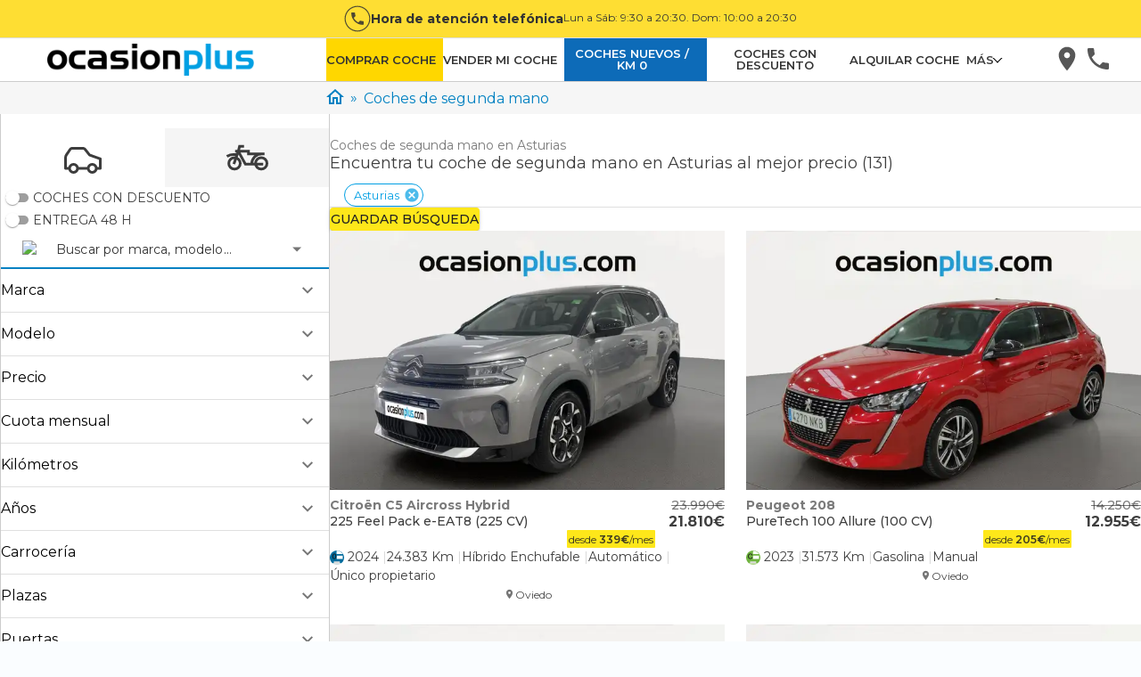

--- FILE ---
content_type: text/html; charset=utf-8
request_url: https://www.ocasionplus.com/coches-segunda-mano/asturias
body_size: 146247
content:
<!DOCTYPE html><html lang="es"><head><meta charSet="utf-8"/><meta name="viewport" content="width=device-width, initial-scale=1"/><link rel="preload" as="image" href="/hera/icons/filters/car.svg"/><link rel="preload" as="image" href="/hera/icons/filters/motorbike.svg"/><link rel="preload" as="image" href="https://img.ocasionplus.com/tTFJvCcdEr-BLO6-Hyjc_J83QAfLCwVDCLP-aLZWiNo/mobilex2ao_auto/aHR0cHM6Ly9mb3Rvcy5lc3RhdGljb3NtZi5jb20vZm90b3NfYW51bmNpb3MvMDAvMDkvNzgvNTEvOTUvNy94MDEuanBnPzE1MDM0MDc2NDAz" fetchPriority="high"/><link rel="preload" as="image" href="/icons/star-yellow.svg"/><link rel="preload" as="image" href="/icons/star-half-yellow.svg"/><link rel="stylesheet" href="/hera/_next/static/css/fe176cf07696735f.css" data-precedence="next"/><link rel="stylesheet" href="/hera/_next/static/css/414a0e04dd4d7824.css" data-precedence="next"/><link rel="stylesheet" href="/hera/_next/static/css/0572f222674ad7a2.css" data-precedence="next"/><link rel="stylesheet" href="/hera/_next/static/css/1c7a16e53d24e3a3.css" data-precedence="next"/><link rel="stylesheet" href="/hera/_next/static/css/c66971e3f0bee438.css" data-precedence="next"/><link rel="stylesheet" href="/hera/_next/static/css/206e1aaa3500b127.css" data-precedence="next"/><link rel="stylesheet" href="/hera/_next/static/css/c214148a989159a6.css" data-precedence="next"/><link rel="stylesheet" href="/hera/_next/static/css/ecb3ffe7178cba56.css" data-precedence="next"/><link rel="stylesheet" href="/hera/_next/static/css/3de04136b3845ad1.css" data-precedence="next"/><link rel="stylesheet" href="/hera/_next/static/css/ddefb7ab82236211.css" data-precedence="next"/><link rel="stylesheet" href="/hera/_next/static/css/bfe261e9ea388dc1.css" data-precedence="next"/><link rel="stylesheet" href="/hera/_next/static/css/3f16eb44d0f71009.css" data-precedence="next"/><link rel="stylesheet" href="/hera/_next/static/css/55718c21824473cb.css" data-precedence="next"/><link rel="stylesheet" href="/hera/_next/static/css/a2a498516c557560.css" data-precedence="next"/><link rel="stylesheet" href="/hera/_next/static/css/1505642c2775ffaa.css" data-precedence="next"/><link rel="stylesheet" href="/hera/_next/static/css/c232c1239e41d21f.css" data-precedence="next"/><link rel="stylesheet" href="/hera/_next/static/css/7b54aa35e92f80a1.css" data-precedence="next"/><link rel="stylesheet" href="/hera/_next/static/css/4eb3e04b933ace97.css" data-precedence="next"/><link rel="stylesheet" href="/hera/_next/static/css/7e78690525a5d358.css" data-precedence="next"/><link rel="stylesheet" href="/hera/_next/static/css/d2a990dba749154e.css" data-precedence="next"/><link rel="stylesheet" href="/hera/_next/static/css/7cbf010b6a800eda.css" data-precedence="next"/><link rel="stylesheet" href="/hera/_next/static/css/f709c0d836d71af4.css" data-precedence="next"/><link rel="stylesheet" href="/hera/_next/static/css/35294294247eee9e.css" data-precedence="next"/><link rel="preload" as="script" fetchPriority="low" href="/hera/_next/static/chunks/webpack-daeac4a52780cfd4.js"/><script src="/hera/_next/static/chunks/fd9d1056-4e69656e58c5a4b7.js" async=""></script><script src="/hera/_next/static/chunks/2117-1488bbf2e7227087.js" async=""></script><script src="/hera/_next/static/chunks/main-app-5294d1645fe5526e.js" async=""></script><script src="/hera/_next/static/chunks/app/(web)/@content/error-08271ae93a3dd692.js" async=""></script><script src="/hera/_next/static/chunks/app/(web)/@news/error-0734a4b14772b7a2.js" async=""></script><script src="/hera/_next/static/chunks/5878-4568af4a05e5b8fc.js" async=""></script><script src="/hera/_next/static/chunks/9867-24aa44817943fd05.js" async=""></script><script src="/hera/_next/static/chunks/8003-337a978b8f88656a.js" async=""></script><script src="/hera/_next/static/chunks/868-48ec6cd332684742.js" async=""></script><script src="/hera/_next/static/chunks/3450-55cc021195267749.js" async=""></script><script src="/hera/_next/static/chunks/2972-208412a2b73585ce.js" async=""></script><script src="/hera/_next/static/chunks/9567-9b495d198983d7fd.js" async=""></script><script src="/hera/_next/static/chunks/1322-125351717a021449.js" async=""></script><script src="/hera/_next/static/chunks/2874-61e30ea3acaac04c.js" async=""></script><script src="/hera/_next/static/chunks/app/(web)/@content/vehicle-list/%5Bslug%5D/%5B%5B...searchParams%5D%5D/page-561a407ab2917e17.js" async=""></script><script src="/hera/_next/static/chunks/app/(web)/@prefooter/error-f6355c8b6b0c509e.js" async=""></script><script src="/hera/_next/static/chunks/app/(web)/vehicle-list/%5Bslug%5D/%5B%5B...searchParams%5D%5D/@banner/error-1c826b02df335e79.js" async=""></script><script src="/hera/_next/static/chunks/9129-8274a75f80ca69d0.js" async=""></script><script src="/hera/_next/static/chunks/3557-587d4561f3a6b4d4.js" async=""></script><script src="/hera/_next/static/chunks/7490-84e3857f532107d0.js" async=""></script><script src="/hera/_next/static/chunks/4285-02206fffdd3a3d29.js" async=""></script><script src="/hera/_next/static/chunks/3411-30bab8902776bac6.js" async=""></script><script src="/hera/_next/static/chunks/654-2e3eff961716ad5c.js" async=""></script><script src="/hera/_next/static/chunks/8715-14f11070abbd0d41.js" async=""></script><script src="/hera/_next/static/chunks/8865-be26ff3f7b5c6aa3.js" async=""></script><script src="/hera/_next/static/chunks/1517-93ac21254392aee4.js" async=""></script><script src="/hera/_next/static/chunks/app/(web)/layout-e0e4b78a5e3ca628.js" async=""></script><script src="/hera/_next/static/chunks/9501-5bd042a275549146.js" async=""></script><script src="/hera/_next/static/chunks/5106-935ec1f50ad93a28.js" async=""></script><script src="/hera/_next/static/chunks/3906-b0c415252e48bf45.js" async=""></script><script src="/hera/_next/static/chunks/1108-c531295959b9cc16.js" async=""></script><script src="/hera/_next/static/chunks/2248-a94908944d7c21ea.js" async=""></script><script src="/hera/_next/static/chunks/2474-d5f7bb86f334d391.js" async=""></script><script src="/hera/_next/static/chunks/app/(web)/page-1bbbd5547d8d12db.js" async=""></script><script src="/hera/_next/static/chunks/8183-a47a6281cfdc5f99.js" async=""></script><script src="/hera/_next/static/chunks/app/(web)/vehicle-list/%5Bslug%5D/%5B%5B...searchParams%5D%5D/page-26b4614b764d6072.js" async=""></script><script src="/hera/_next/static/chunks/app/(web)/error-495e6e201c77a51b.js" async=""></script><script src="/hera/_next/static/chunks/8369-2e53aec38157eefe.js" async=""></script><script src="/hera/_next/static/chunks/app/layout-4760403b87354c4f.js" async=""></script><script src="/hera/_next/static/chunks/app/not-found-d14a0de63dc8e1af.js" async=""></script><script src="/hera/_next/static/chunks/4565-ee2b91d9eb40ee0b.js" async=""></script><script src="/hera/_next/static/chunks/app/(web)/@prefooter/vehicle-list/%5Bslug%5D/%5B%5B...searchParams%5D%5D/page-b5ca75bf942392f1.js" async=""></script><link rel="preload" href="/hera/_next/static/css/8f717a659c3979eb.css" as="style"/><link rel="preload" href="/hera/_next/static/css/85d6be1b3ffab715.css" as="style"/><link rel="preload" href="/hera/_next/static/css/493ba08404f7d97e.css" as="style"/><link rel="preload" href="https://try.abtasty.com/7aceeab23e9a1e4806c51bcc10200024.js" as="script"/><link rel="preload" href="https://www.googletagmanager.com/gtm.js?id=GTM-5WCK7B" as="script"/><link rel="preload" href="https://widget.trustpilot.com/bootstrap/v5/tp.widget.bootstrap.min.js" as="script"/><title>+20.000 Coches Segunda Mano ASTURIAS 🥇OCASIONPLUS</title><meta name="description" content="✔Acércate a nuestro Concesionario ➡️ ¡Agarra las Mejores Ofertas! ✔15 días o 1.000km de prueba. ✔TODAS las marcas y modelos desde 100€/mes."/><meta name="robots" content="index, follow"/><link rel="canonical" href="https://www.ocasionplus.com/coches-segunda-mano/asturias"/><meta name="google-site-verification" content="rlR3M_rUE16pz3dAwBibWZNgPYBmNBkr4gsLZK1oxVw"/><meta property="og:title" content="+20.000 Coches Segunda Mano ASTURIAS 🥇OCASIONPLUS"/><meta property="og:description" content="✔Acércate a nuestro Concesionario ➡️ ¡Agarra las Mejores Ofertas! ✔15 días o 1.000km de prueba. ✔TODAS las marcas y modelos desde 100€/mes."/><meta property="og:url" content="https://www.ocasionplus.com/coches-segunda-mano?utm_source=referer_social&amp;utm_medium=og_tcards&amp;utm_campaign=opengraph"/><meta property="og:site_name" content="OcasionPlus"/><meta property="og:image" content="https://img.ocasionplus.com/tTFJvCcdEr-BLO6-Hyjc_J83QAfLCwVDCLP-aLZWiNo/mobilex2ao_auto/aHR0cHM6Ly9mb3Rvcy5lc3RhdGljb3NtZi5jb20vZm90b3NfYW51bmNpb3MvMDAvMDkvNzgvNTEvOTUvNy94MDEuanBnPzE1MDM0MDc2NDAz"/><meta property="og:image:width" content="800"/><meta property="og:image:height" content="600"/><meta property="og:image:alt" content="Exterior"/><meta property="og:type" content="website"/><meta name="twitter:card" content="summary_large_image"/><meta name="twitter:site" content="@ocasionplus"/><meta name="twitter:title" content="+20.000 Coches Segunda Mano ASTURIAS 🥇OCASIONPLUS"/><meta name="twitter:description" content="✔Acércate a nuestro Concesionario ➡️ ¡Agarra las Mejores Ofertas! ✔15 días o 1.000km de prueba. ✔TODAS las marcas y modelos desde 100€/mes."/><meta name="twitter:image" content="https://img.ocasionplus.com/tTFJvCcdEr-BLO6-Hyjc_J83QAfLCwVDCLP-aLZWiNo/mobilex2ao_auto/aHR0cHM6Ly9mb3Rvcy5lc3RhdGljb3NtZi5jb20vZm90b3NfYW51bmNpb3MvMDAvMDkvNzgvNTEvOTUvNy94MDEuanBnPzE1MDM0MDc2NDAz"/><meta name="twitter:image:width" content="800"/><meta name="twitter:image:height" content="600"/><meta name="twitter:image:alt" content="Exterior"/><link rel="shortcut icon" href="/favicon.ico" type="image/x-icon"/><link rel="icon" href="/favicon.ico" type="image/x-icon"/><link rel="icon" href="/favicon-32x32.webp" type="image/webp" sizes="32x32"/><link rel="icon" href="/favicon-194x194.webp" type="image/webp" sizes="194x194"/><link rel="icon" href="/android-chrome-192x192.webp" type="image/webp" sizes="192x192"/><link rel="icon" href="/favicon-16x16.webp" type="image/webp" sizes="16x16"/><link rel="apple-touch-icon" href="/apple-touch-icon.webp" sizes="180x180"/><meta name="next-size-adjust"/><script src="/hera/_next/static/chunks/polyfills-42372ed130431b0a.js" noModule=""></script></head><body><div class="__variable_4d0e2a root-layout_layout__N_N17"><div class="layout_wrapper__c2FDv"><script>(self.__next_s=self.__next_s||[]).push(["https://try.abtasty.com/7aceeab23e9a1e4806c51bcc10200024.js",{"type":"text/javascript"}])</script><!--$!--><template data-dgst="BAILOUT_TO_CLIENT_SIDE_RENDERING"></template><!--/$--><div><nav class="" id="topIdToScroll" role="header"><div class="TelephoneAttentionButton__container"><svg viewBox="0 0 26 26" id="i-phone-border" width="30" height="30" stroke="none" stroke-linecap="round" stroke-linejoin="round" stroke-width="6.25%" xmlns="http://www.w3.org/2000/svg" fill="#333"><path d="M9.41333 12.1933C10.3733 14.08 11.92 15.6267 13.8067 16.5867L15.2733 15.12C15.46 14.9333 15.72 14.88 15.9533 14.9533C16.7 15.2 17.5 15.3333 18.3333 15.3333C18.5101 15.3333 18.6797 15.4036 18.8047 15.5286C18.9298 15.6536 19 15.8232 19 16V18.3333C19 18.5101 18.9298 18.6797 18.8047 18.8047C18.6797 18.9298 18.5101 19 18.3333 19C15.3275 19 12.4449 17.806 10.3195 15.6805C8.19404 13.5551 7 10.6725 7 7.66667C7 7.48986 7.07024 7.32029 7.19526 7.19526C7.32029 7.07024 7.48986 7 7.66667 7H10C10.1768 7 10.3464 7.07024 10.4714 7.19526C10.5964 7.32029 10.6667 7.48986 10.6667 7.66667C10.6667 8.5 10.8 9.3 11.0467 10.0467C11.12 10.28 11.0667 10.54 10.88 10.7267L9.41333 12.1933Z" fill="#333" fill-opacity="0.87"></path><path fill-rule="evenodd" clip-rule="evenodd" d="M0.5 13C0.5 6.09644 6.09644 0.5 13 0.5C19.9036 0.5 25.5 6.09644 25.5 13C25.5 19.9036 19.9036 25.5 13 25.5C6.09644 25.5 0.5 19.9036 0.5 13ZM13 1.5C6.64873 1.5 1.5 6.64873 1.5 13C1.5 19.3513 6.64873 24.5 13 24.5C19.3513 24.5 24.5 19.3513 24.5 13C24.5 6.64873 19.3513 1.5 13 1.5Z" fill="#333" fill-opacity="0.87"></path></svg><div class="TelephoneAttentionButton__content"><span class="TelephoneAttentionButton__mainText">Hora de atención telefónica</span><span class="TelephoneAttentionButton__secondaryText">Lun a Sáb: 9:30 a 20:30. Dom: 10:00 a 20:30</span></div></div><div role="slider-panel" class="SliderPanel__container SliderPanel__hide SliderPanel__grey"><button type="button" class="IconClose__container IconClose__grey"><svg id="i-close" viewBox="0 0 32 32" width="20" height="20" fill="none" stroke="currentcolor" stroke-linecap="round" stroke-linejoin="round" stroke-width="3%"><path d="M2 30 L30 2 M30 30 L2 2"></path></svg></button><div class="MenuPanelSlider__content"><ul class="MenuPanelSlider__container"><li style="background-color:gold" class="ItemsList__link-menu-slider ItemsList__border ItemsList__hover-lightgrey"><a class="Link__link-menu-slider Link__grey" href="https://www.ocasionplus.com/coches-segunda-mano" title="Comprar coche" target="_self" rel="noopener" style="font-weight:600;justify-content:center">COMPRAR COCHE</a></li><li class="ItemsList__link-menu-slider ItemsList__border ItemsList__hover-lightgrey ItemsList__isHover"><a class="Link__link-menu-slider Link__grey" href="https://www.ocasionplus.com/vender-mi-coche" title="Vender mi coche" target="_self" rel="noopener" style="font-weight:600;justify-content:center">VENDER MI COCHE</a></li><li style="background-color:var(--color-darkblue)" class="ItemsList__link-menu-slider ItemsList__border ItemsList__hover-lightgrey"><a class="Link__link-menu-slider Link__grey" href="https://www.ocasionplus.com/coches-nuevos" title="Coches nuevos / KM 0" target="_self" rel="noopener" style="font-weight:600;justify-content:center;color:#FFF">COCHES NUEVOS / KM 0</a></li><li class="ItemsList__link-menu-slider ItemsList__border ItemsList__hover-lightgrey ItemsList__isHover"><a class="Link__link-menu-slider Link__grey" href="https://www.ocasionplus.com/coches-segunda-mano/ofertas-especiales" title="COCHES CON DESCUENTO" target="_self" rel="noopener" style="font-weight:600;justify-content:center">COCHES CON DESCUENTO</a></li><li class="ItemsList__link-menu-slider ItemsList__border ItemsList__hover-lightgrey ItemsList__isHover"><a class="Link__link-menu-slider Link__grey" href="https://rentalplus.es" title="Alquilar coche" target="_blank" rel="noopener" style="font-weight:600;justify-content:center">ALQUILAR COCHE - RentalPlus.es</a></li><li class="ItemsList__link-menu-slider ItemsList__border ItemsList__hover-lightgrey ItemsList__isHover"><a class="Link__link-menu-slider Link__grey" href="/vender-mi-caravana" title="Vender mi caravana" target="_self" rel="noopener" style="font-weight:600;justify-content:center">VENDER MI CARAVANA / CAMPER</a></li><li class="ItemsList__link-menu-slider ItemsList__border ItemsList__hover-lightgrey ItemsList__isHover"><a class="Link__link-menu-slider Link__grey" href="https://www.ocasionplus.com/coches-segunda-mano/camper" title="Comprar caravana" target="_self" rel="noopener" style="font-weight:600;justify-content:center">COMPRAR CARAVANA / CAMPER</a></li><li class="ItemsList__link-menu-slider ItemsList__border ItemsList__hover-lightgrey ItemsList__isHover"><a class="Link__link-menu-slider Link__grey" href="https://www.ocasionplus.com/motos-segunda-mano" title="Comprar moto" target="_self" rel="noopener" style="font-weight:600;justify-content:center">COMPRAR MOTO</a></li><li class="ItemsList__link-menu-slider ItemsList__border ItemsList__hover-lightgrey ItemsList__isHover"><a class="Link__link-menu-slider Link__grey" href="https://www.ocasionplus.com/vender-mi-moto" title="Vender mi moto" target="_self" rel="noopener" style="font-weight:600;justify-content:center">VENDER MI MOTO</a></li><li class="ItemsList__link-menu-slider ItemsList__border ItemsList__hover-lightgrey ItemsList__isHover"><a class="Link__link-menu-slider Link__grey" href="https://www.ocasionplus.com/trabaja-con-nosotros" title="Trabaja con nosotros" target="_self" rel="noopener" style="font-weight:600;justify-content:center">TRABAJAR CON NOSOTROS</a></li><li class="ItemsList__link-menu-slider ItemsList__border ItemsList__hover-lightgrey ItemsList__isHover"><a class="Link__link-menu-slider Link__grey" href="https://www.ocasionplus.com/coches-segunda-mano/coches-para-profesionales" title="Coches para profesionales" target="_self" rel="noopener" style="font-weight:600;justify-content:center">COCHES PARA PROFESIONALES</a></li><li class="ItemsList__link-menu-slider ItemsList__border ItemsList__hover-lightgrey ItemsList__isHover"><a class="Link__link-menu-slider Link__grey" href="https://www.ocasionplus.com/ocasionplus-opiniones-vender" title="Opiniones venta" target="_self" rel="noopener" style="font-weight:600;justify-content:center">OPINIONES VENTA</a></li><li class="ItemsList__link-menu-slider ItemsList__border ItemsList__hover-lightgrey ItemsList__isHover"><a class="Link__link-menu-slider Link__grey" href="https://www.ocasionplus.com/vender-flota" title="Vende tu flota" target="_self" rel="noopener" style="font-weight:600;justify-content:center">VENDE TU FLOTA</a></li><li class="ItemsList__link-menu-slider ItemsList__border ItemsList__hover-lightgrey ItemsList__isHover"><a class="Link__link-menu-slider Link__grey" href="https://www.ocasionplus.com/vende-alquila-nave" title="Vende/Alquila tu nave" target="_self" rel="noopener" style="font-weight:600;justify-content:center">VENDE/ALQUILA TU NAVE</a></li><li class="ItemsList__link-menu-slider ItemsList__border ItemsList__hover-lightgrey ItemsList__isHover"><a class="Link__link-menu-slider Link__grey" href="https://www.ocasionplus.com/faq" title="FAQs" target="_self" rel="noopener" style="font-weight:600;justify-content:center">FAQs</a></li><li class="ItemsList__link-menu-slider ItemsList__border ItemsList__hover-lightgrey ItemsList__isHover"><a class="Link__link-menu-slider Link__grey" href="https://www.ocasionplus.com/contacto" title="Atencion al cliente" target="_self" rel="noopener" style="font-weight:600;justify-content:center">ATENCIÓN AL CLIENTE</a></li></ul></div></div><div role="backdrop" class="SliderPanel__backDrop SliderPanel__hide"></div><nav class="Navigation__container Navigation__border"><div class="Navigation__content Navigation__centered Navigation__item_menu_button" style="max-width:1504px"><button role="button-buguer" class="ButtonBurguer__container ButtonBurguer__blackContainer"><div class="ButtonBurguer__content ButtonBurguer__blackContent"><span></span><span></span><span></span></div></button><a href="https://www.ocasionplus.com" class="Logo__logo"><img src="[data-uri]" class="Logo__ocasionplus" alt="OcasionPlus - coches de segunda mano" width="277px" height="43px"/></a><ul class="Menu__container Menu__hide"><li style="background-color:gold" class="ItemsList__link-menu ItemsList__maxWidth ItemsList__hover-lightgrey ItemsList__onlyDesktop"><a class="Link__link-menu Link__grey Link__withPadding" href="https://www.ocasionplus.com/coches-segunda-mano" title="Comprar coche" target="_self" rel="noopener">COMPRAR COCHE</a></li><li class="ItemsList__link-menu ItemsList__maxWidth ItemsList__hover-lightgrey ItemsList__onlyDesktop ItemsList__isHover"><a class="Link__link-menu Link__grey Link__withPadding" href="https://www.ocasionplus.com/vender-mi-coche" title="Vender mi coche" target="_self" rel="noopener">VENDER MI COCHE</a></li><li style="background-color:var(--color-darkblue)" class="ItemsList__link-menu ItemsList__maxWidth ItemsList__hover-lightgrey ItemsList__onlyDesktop"><a class="Link__link-menu Link__grey Link__withPadding" href="https://www.ocasionplus.com/coches-nuevos" title="Coches nuevos / KM 0" target="_self" rel="noopener" style="color:#FFF">COCHES NUEVOS / KM 0</a></li><li class="ItemsList__link-menu ItemsList__maxWidth ItemsList__hover-lightgrey ItemsList__onlyDesktop ItemsList__isHover"><a class="Link__link-menu Link__grey Link__withPadding" href="https://www.ocasionplus.com/coches-segunda-mano/ofertas-especiales" title="COCHES CON DESCUENTO" target="_self" rel="noopener">COCHES CON DESCUENTO</a></li><li class="ItemsList__link-menu ItemsList__maxWidth ItemsList__hover-lightgrey ItemsList__onlyDesktop ItemsList__isHover"><a class="Link__link-menu Link__grey Link__withPadding" href="https://rentalplus.es" title="Alquilar coche" target="_blank" rel="noopener">ALQUILAR COCHE</a></li><li class="ItemsList__link-menu ItemsList__maxWidth ItemsList__hover-lightgrey ItemsList__onlyDesktop ItemsList__isHover"><div class="MoreItem__moreTag"><div class="MoreItem__moreTitle"><span class="MoreItem__moreTitleText">MÁS</span><span class="MoreItem__caret MoreItem__caretDown"></span></div><ul class="MoreItem__list"><li class="ItemsList__link-menu ItemsList__hover-lightgrey ItemsList__onlyDesktop ItemsList__isHover"><a class="Link__link-menu Link__grey Link__withPadding" href="https://www.ocasionplus.com/motos-segunda-mano" title="Comprar moto" target="_self" rel="noopener">COMPRAR MOTO</a></li><li class="ItemsList__link-menu ItemsList__hover-lightgrey ItemsList__onlyDesktop ItemsList__isHover"><a class="Link__link-menu Link__grey Link__withPadding" href="https://www.ocasionplus.com/vender-mi-moto" title="Vender mi moto" target="_self" rel="noopener">VENDER MI MOTO</a></li><li class="ItemsList__link-menu ItemsList__hover-lightgrey ItemsList__onlyDesktop ItemsList__isHover"><a class="Link__link-menu Link__grey Link__withPadding" href="https://www.ocasionplus.com/coches-segunda-mano/camper" title="Comprar caravana" target="_self" rel="noopener">COMPRAR CARAVANA / CAMPER</a></li><li class="ItemsList__link-menu ItemsList__hover-lightgrey ItemsList__onlyDesktop ItemsList__isHover"><a class="Link__link-menu Link__grey Link__withPadding" href="/vender-mi-caravana" title="Vender mi caravana" target="_self" rel="noopener">VENDER MI CARAVANA / CAMPER</a></li><li class="ItemsList__link-menu ItemsList__hover-lightgrey ItemsList__onlyDesktop ItemsList__isHover"><a class="Link__link-menu Link__grey Link__withPadding" href="https://www.ocasionplus.com/trabaja-con-nosotros" title="Trabaja con nosotros" target="_self" rel="noopener">TRABAJAR CON NOSOTROS</a></li><li class="ItemsList__link-menu ItemsList__hover-lightgrey ItemsList__onlyDesktop ItemsList__isHover"><a class="Link__link-menu Link__grey Link__withPadding" href="https://www.ocasionplus.com/coches-segunda-mano/coches-para-profesionales" title="Coches para profesionales" target="_self" rel="noopener">COCHES PARA PROFESIONALES</a></li><li class="ItemsList__link-menu ItemsList__hover-lightgrey ItemsList__onlyDesktop ItemsList__isHover"><a class="Link__link-menu Link__grey Link__withPadding" href="https://www.ocasionplus.com/faq" title="FAQs" target="_self" rel="noopener">FAQs</a></li><li class="ItemsList__link-menu ItemsList__hover-lightgrey ItemsList__onlyDesktop ItemsList__isHover"><a class="Link__link-menu Link__grey Link__withPadding" href="https://www.ocasionplus.com/ocasionplus-opiniones-comprar" title="Opiniones compra" target="_self" rel="noopener">OPINIONES COMPRA</a></li><li class="ItemsList__link-menu ItemsList__hover-lightgrey ItemsList__onlyDesktop ItemsList__isHover"><a class="Link__link-menu Link__grey Link__withPadding" href="https://www.ocasionplus.com/ocasionplus-opiniones-vender" title="Opiniones venta" target="_self" rel="noopener">OPINIONES VENTA</a></li><li class="ItemsList__link-menu ItemsList__hover-lightgrey ItemsList__onlyDesktop ItemsList__isHover"><a class="Link__link-menu Link__grey Link__withPadding" href="https://www.ocasionplus.com/vender-flota" title="Vende tu flota" target="_self" rel="noopener">VENDE TU FLOTA</a></li><li class="ItemsList__link-menu ItemsList__hover-lightgrey ItemsList__onlyDesktop ItemsList__isHover"><a class="Link__link-menu Link__grey Link__withPadding" href="https://www.ocasionplus.com/vende-alquila-nave" title="Vende/Alquila tu nave" target="_self" rel="noopener">VENDE/ALQUILA TU NAVE</a></li><li class="ItemsList__link-menu ItemsList__hover-lightgrey ItemsList__onlyDesktop ItemsList__isHover"><a class="Link__link-menu Link__grey Link__withPadding" href="https://www.ocasionplus.com/contacto" title="Atención al cliente" target="_self" rel="noopener">ATENCIÓN AL CLIENTE</a></li></ul></div></li></ul><ul class="Menu__container Menu__menu-button"><li class="ItemsList__hover-lightgrey ItemsList__isHover"><a class="Link__menu-button Link__grey" href="https://www.ocasionplus.com/concesionarios" title="Concesionarios" target="_self" rel="noopener"><svg width="35" height="35" stroke="none" xmlns="http://www.w3.org/2000/svg" viewBox="0 0 35 35"><path d="M15.9974 2.66797C10.8374 2.66797 6.66406 6.8413 6.66406 12.0013C6.66406 19.0013 15.9974 29.3346 15.9974 29.3346C15.9974 29.3346 25.3307 19.0013 25.3307 12.0013C25.3307 6.8413 21.1574 2.66797 15.9974 2.66797ZM15.9974 15.3346C14.1574 15.3346 12.6641 13.8413 12.6641 12.0013C12.6641 10.1613 14.1574 8.66797 15.9974 8.66797C17.8374 8.66797 19.3307 10.1613 19.3307 12.0013C19.3307 13.8413 17.8374 15.3346 15.9974 15.3346Z" fill="rgba(33, 33, 33, 0.87)" fill-opacity="0.87"></path></svg></a></li><li class="ItemsList__hover-lightgrey ItemsList__isHover"><div role="button-phone" class="ServiceItem__containerIcon"><svg xmlns="http://www.w3.org/2000/svg" id="i-phone" width="35" height="35" stroke="none" stroke-linecap="round" stroke-linejoin="round" stroke-width="6.25%" viewBox="0 0 35 35" fill="rgba(33, 33, 33, 0.87)"><path d="M8.82667 14.3906C10.7467 18.1639 13.84 21.2572 17.6133 23.1772L20.5467 20.2439C20.92 19.8706 21.44 19.7639 21.9067 19.9106C23.4 20.4039 25 20.6706 26.6667 20.6706C27.0203 20.6706 27.3594 20.8111 27.6095 21.0611C27.8595 21.3111 28 21.6503 28 22.0039V26.6706C28 27.0242 27.8595 27.3633 27.6095 27.6134C27.3594 27.8634 27.0203 28.0039 26.6667 28.0039C20.6551 28.0039 14.8897 25.6158 10.6389 21.365C6.38809 17.1142 4 11.3488 4 5.33724C4 4.98362 4.14048 4.64448 4.39052 4.39443C4.64057 4.14438 4.97971 4.00391 5.33333 4.00391H10C10.3536 4.00391 10.6928 4.14438 10.9428 4.39443C11.1929 4.64448 11.3333 4.98362 11.3333 5.33724C11.3333 7.00391 11.6 8.60391 12.0933 10.0972C12.24 10.5639 12.1333 11.0839 11.76 11.4572L8.82667 14.3906Z" fill="rgba(33, 33, 33, 0.87)" fill-opacity="0.87"></path></svg></div></li></ul></div></nav></nav></div><div class="car-list_carsList__iu7WG"><div class="ContentFull_contentFull__Usznc car-list_breadcrumbContainer__1wWWt"><div class="car-list_breadcrumbFakeColumn__qlVLi"></div><ul class="Breadcrumb_breadcrumb__w6hWb"><li><a href="/"><span class="flex-column Breadcrumb_icon__Ll_q1"><img alt="Home" data-test="" loading="lazy" width="20" height="17" decoding="async" data-nimg="1" class="icon_icon__EUcfw" style="color:transparent" src="/hera/icons/home.svg"/></span></a></li><li><a href="/coches-segunda-mano"><span>Coches de segunda mano</span></a></li></ul><script type="application/ld+json">{"@context":"https://schema.org","@type":"BreadcrumbList","itemListElement":[{"@type":"ListItem","position":1,"name":"Home","item":"https://www.ocasionplus.com/"},{"@type":"ListItem","position":2,"name":"Coches de segunda mano","item":"https://www.ocasionplus.com/coches-segunda-mano"}]}</script></div><div></div><div class="filteredVehiclesList_containerList__h2ICi"><div class="filteredVehiclesList_filter__RSArQ filteredVehiclesList_sticky__aX9Bk"><div class="gridFilters_gridFilters__unm2i filteredVehiclesList_filtersGrid__jPux9"><div data-test="filters-tabs" class="gridFilters_filterTabs__G_3hY"><div class="tabs_container__7F14i gridFilters_tabsContainer__io1Xo"><div class="tabs_containerTabs__gx8mS"><button class="button_button__w3yzX button_contained__kzhLg gridFilters_tab__dp6YS tabs_tab__go2x1 gridFilters_activeTab__SthLS tabs_activeTab__3M5RS" type="button"><img class="" src="/hera/icons/filters/car.svg" alt="CAR icon tab"/></button><button class="button_button__w3yzX button_contained__kzhLg gridFilters_tab__dp6YS tabs_tab__go2x1" type="button"><img class="" src="/hera/icons/filters/motorbike.svg" alt="MOTORBIKE icon tab"/></button></div></div><div data-test="filters-options" class="gridFilters_filtersContainer__VoL08"><div class="gridFilters_filtersSwitch__tIlqk"><div data-test="filter-switch-flashOffers"><div class=""><span class="switchFilters_switchGroupInput__nQk8v"><div class="InputSwitch_toggleBackground__R9TVU"><input id="form-input-flashOffers" class="InputSwitch_toggle__q6zt1" type="checkbox" name="flashOffers" value="false"/></div><label class="label" for="form-input-flashOffers">COCHES CON DESCUENTO</label></span><span class="InputSwitch_errorLabel__L0M_S" data-test="undefined-label-error"></span></div></div><div data-test="filter-switch-fastDelivery"><div class=""><span class="switchFilters_switchGroupInput__nQk8v"><div class="InputSwitch_toggleBackground__R9TVU"><input id="form-input-fastDelivery" class="InputSwitch_toggle__q6zt1" type="checkbox" name="fastDelivery" value="false"/></div><label class="label" for="form-input-fastDelivery">Entrega 48 h</label></span><span class="InputSwitch_errorLabel__L0M_S" data-test="undefined-label-error"></span></div></div></div><div class="searchText_container__LYGpT"><div class="InputSelectPlaceholder_input__28uRh"><div><style data-emotion="css 15urw4n-container">.css-15urw4n-container{position:relative;box-sizing:border-box;margin-top:var(--input-select-placeholder-margin-top, 5;};}</style><div class="searchText_inputSelect__Y3fub css-15urw4n-container" id="form-input-searchText"><style data-emotion="css 7pg0cj-a11yText">.css-7pg0cj-a11yText{z-index:9999;border:0;clip:rect(1px, 1px, 1px, 1px);height:1px;width:1px;position:absolute;overflow:hidden;padding:0;white-space:nowrap;}</style><span id="react-select-select-searchText-live-region" class="css-7pg0cj-a11yText"></span><span aria-live="polite" aria-atomic="false" aria-relevant="additions text" role="log" class="css-7pg0cj-a11yText"></span><style data-emotion="css 1ejdqkf-control">.css-1ejdqkf-control{-webkit-align-items:center;-webkit-box-align:center;-ms-flex-align:center;align-items:center;cursor:default;display:-webkit-box;display:-webkit-flex;display:-ms-flexbox;display:flex;-webkit-box-flex-wrap:wrap;-webkit-flex-wrap:wrap;-ms-flex-wrap:wrap;flex-wrap:wrap;-webkit-box-pack:justify;-webkit-justify-content:space-between;justify-content:space-between;min-height:38px;outline:0!important;position:relative;-webkit-transition:all 100ms;transition:all 100ms;background-color:hsl(0, 0%, 100%);border-color:hsl(0, 0%, 80%);border-radius:4px;border-style:solid;border-width:1px;box-sizing:border-box;-webkit-box-flex-flow:row nowrap;-webkit-flex-flow:row nowrap;-ms-flex-flow:row nowrap;flex-flow:row nowrap;gap:var(--input-select-option-label-gap, 4px);-webkit-align-content:center;-ms-flex-line-pack:center;align-content:center;padding-left:var(--input-select-padding-left, 16px);padding-right:var(--input-select-padding-right, 16px);}.css-1ejdqkf-control:hover{border-color:hsl(0, 0%, 70%);}</style><div class="CustomControlImage_standard__NVua_ css-1ejdqkf-control"><style data-emotion="css 1c26u14-placeholder">.css-1c26u14-placeholder{grid-area:1/1/2/3;color:var(--input-select-placeholder-color, rgba(33, 33, 33, 0.60));margin-left:2px;margin-right:2px;box-sizing:border-box;position:absolute;display:-webkit-box;display:-webkit-flex;display:-ms-flexbox;display:flex;top:0;left:10px;margin:auto;-webkit-transition:all 100ms ease;transition:all 100ms ease;-webkit-transform:translate(0, -8px);-moz-transform:translate(0, -8px);-ms-transform:translate(0, -8px);transform:translate(0, -8px);font-size:var(--input-select-placeholder-fontSize-animated, 12px);padding-inline:2px;z-index:1;background:var(--input-select-placeholder-background, #fff);line-height:normal;}</style><div class="css-1c26u14-placeholder"></div><div class="CustomControlImage_imageInput__K9t_T"><span class="flex-column searchText_icon__Rl__D"><img alt="location" data-test="" loading="lazy" width="20" height="20" decoding="async" data-nimg="1" class="icon_icon__EUcfw" style="color:transparent" src="/hera/icons/search.svg"/></span><style data-emotion="css 1nhf7c1">.css-1nhf7c1{-webkit-align-items:center;-webkit-box-align:center;-ms-flex-align:center;align-items:center;display:grid;-webkit-flex:1;-ms-flex:1;flex:1;-webkit-box-flex-wrap:wrap;-webkit-flex-wrap:wrap;-ms-flex-wrap:wrap;flex-wrap:wrap;-webkit-overflow-scrolling:touch;position:relative;overflow:visible;padding:2px 8px;box-sizing:border-box;z-index:2;}</style><div class="css-1nhf7c1"><style data-emotion="css wnytxk-singleValue">.css-wnytxk-singleValue{grid-area:1/1/2/3;max-width:100%;overflow:hidden;text-overflow:ellipsis;white-space:nowrap;color:hsl(0, 0%, 20%);margin-left:2px;margin-right:2px;box-sizing:border-box;grid-column:1/2;grid-row:1/2;-webkit-align-items:center;-webkit-box-align:center;-ms-flex-align:center;align-items:center;gap:var(--input-select-option-label-gap, 4px);padding-block:var(--input-select-padding-selected, 2px);}</style><div class="css-wnytxk-singleValue">Buscar por marca, modelo...</div><style data-emotion="css 1it7oy9">.css-1it7oy9{visibility:visible;-webkit-flex:1 1 auto;-ms-flex:1 1 auto;flex:1 1 auto;display:inline-grid;grid-area:1/1/2/3;grid-template-columns:0 min-content;margin:2px;padding-bottom:2px;padding-top:2px;color:hsl(0, 0%, 20%);box-sizing:border-box;grid-column:1/2;grid-row:1/2;}.css-1it7oy9:after{content:attr(data-value) " ";visibility:hidden;white-space:pre;grid-area:1/2;font:inherit;min-width:2px;border:0;margin:0;outline:0;padding:0;}</style><div class="css-1it7oy9" data-value=""><input class="" style="label:input;color:inherit;background:0;opacity:1;width:100%;grid-area:1 / 2;font:inherit;min-width:2px;border:0;margin:0;outline:0;padding:0" autoCapitalize="none" autoComplete="off" autoCorrect="off" id="select-input-searchText" spellCheck="false" tabindex="0" type="text" aria-autocomplete="list" aria-expanded="false" aria-haspopup="true" role="combobox" aria-activedescendant="" value=""/></div></div><style data-emotion="css 1wy0on6">.css-1wy0on6{-webkit-align-items:center;-webkit-box-align:center;-ms-flex-align:center;align-items:center;-webkit-align-self:stretch;-ms-flex-item-align:stretch;align-self:stretch;display:-webkit-box;display:-webkit-flex;display:-ms-flexbox;display:flex;-webkit-flex-shrink:0;-ms-flex-negative:0;flex-shrink:0;box-sizing:border-box;}</style><div class="css-1wy0on6"><style data-emotion="css 1hyfx7x">.css-1hyfx7x{display:none;}</style><span class="css-1hyfx7x"></span><style data-emotion="css 1xc3v61-indicatorContainer">.css-1xc3v61-indicatorContainer{display:-webkit-box;display:-webkit-flex;display:-ms-flexbox;display:flex;-webkit-transition:color 150ms;transition:color 150ms;color:hsl(0, 0%, 80%);padding:8px;box-sizing:border-box;}.css-1xc3v61-indicatorContainer:hover{color:hsl(0, 0%, 60%);}</style><div class="css-1xc3v61-indicatorContainer" aria-hidden="true"><img src="data:image/svg+xml,%3csvg width=&#x27;24&#x27; height=&#x27;24&#x27; viewBox=&#x27;0 0 24 24&#x27; fill=&#x27;none&#x27; xmlns=&#x27;http://www.w3.org/2000/svg&#x27;%3e %3cg id=&#x27;ArrowDropDownFilled&#x27;%3e %3cpath id=&#x27;Vector&#x27; d=&#x27;M7 9.5L12 14.5L17 9.5H7Z&#x27; fill=&#x27;black&#x27; fill-opacity=&#x27;0.54&#x27;/%3e %3c/g%3e %3c/svg%3e" alt="quote" width="24" height="24"/></div></div></div></div><input type="hidden" name="searchText" value=""/></div></div><span class="InputSelect_errorLabel__aNIQy" data-test="undefined-label-error"></span></div></div><div class="dropdownFilters_dropdownContainer__iHQes"><div class="dropdownFilters_dropdownItem__pAWVD" data-test="filter-dropdown-brand"><div class="Dropdown_container__uZqDs"><div aria-hidden="true" class="Dropdown_titleContainer__gypzE dropdownFilters_dropdown__C1g48 Dropdown_pointer__YvGRw"><p class="Dropdown_title__i_cd2 dropdownFilters_dropdownTitle__byIa7">Marca</p><span class="Dropdown_buttonIcon__QxQan dropdownFilters_icon__Ztj1s"><img class="Dropdown_icon__5GYY_" width="24" height="24" alt="Arrow icon" src="data:image/svg+xml,%3csvg width=&#x27;24&#x27; height=&#x27;24&#x27; viewBox=&#x27;0 0 24 24&#x27; fill=&#x27;none&#x27; xmlns=&#x27;http://www.w3.org/2000/svg&#x27;%3e %3cg id=&#x27;ExpandMoreFilled&#x27;%3e %3cpath id=&#x27;Vector&#x27; d=&#x27;M16.59 8.29688L12 12.8769L7.41 8.29688L6 9.70687L12 15.7069L18 9.70687L16.59 8.29688Z&#x27; fill=&#x27;black&#x27; fill-opacity=&#x27;0.54&#x27; /%3e %3c/g%3e %3c/svg%3e"/></span></div><div style="overflow:hidden;transition:height 290ms cubic-bezier(.4, 0, .2, 1);height:0px;visibility:hidden" class="collapse-css-transition"></div></div></div><div class="dropdownFilters_dropdownItem__pAWVD" data-test="filter-dropdown-model"><div class="Dropdown_container__uZqDs"><div aria-hidden="true" class="Dropdown_titleContainer__gypzE dropdownFilters_dropdown__C1g48 Dropdown_pointer__YvGRw"><p class="Dropdown_title__i_cd2 dropdownFilters_dropdownTitle__byIa7">Modelo</p><span class="Dropdown_buttonIcon__QxQan dropdownFilters_icon__Ztj1s"><img class="Dropdown_icon__5GYY_" width="24" height="24" alt="Arrow icon" src="data:image/svg+xml,%3csvg width=&#x27;24&#x27; height=&#x27;24&#x27; viewBox=&#x27;0 0 24 24&#x27; fill=&#x27;none&#x27; xmlns=&#x27;http://www.w3.org/2000/svg&#x27;%3e %3cg id=&#x27;ExpandMoreFilled&#x27;%3e %3cpath id=&#x27;Vector&#x27; d=&#x27;M16.59 8.29688L12 12.8769L7.41 8.29688L6 9.70687L12 15.7069L18 9.70687L16.59 8.29688Z&#x27; fill=&#x27;black&#x27; fill-opacity=&#x27;0.54&#x27; /%3e %3c/g%3e %3c/svg%3e"/></span></div><div style="overflow:hidden;transition:height 290ms cubic-bezier(.4, 0, .2, 1);height:0px;visibility:hidden" class="collapse-css-transition"></div></div></div><div class="dropdownFilters_dropdownItem__pAWVD" data-test="filter-dropdown-price"><div class="Dropdown_container__uZqDs"><div aria-hidden="true" class="Dropdown_titleContainer__gypzE dropdownFilters_dropdown__C1g48 Dropdown_pointer__YvGRw"><p class="Dropdown_title__i_cd2 dropdownFilters_dropdownTitle__byIa7">Precio</p><span class="Dropdown_buttonIcon__QxQan dropdownFilters_icon__Ztj1s"><img class="Dropdown_icon__5GYY_" width="24" height="24" alt="Arrow icon" src="data:image/svg+xml,%3csvg width=&#x27;24&#x27; height=&#x27;24&#x27; viewBox=&#x27;0 0 24 24&#x27; fill=&#x27;none&#x27; xmlns=&#x27;http://www.w3.org/2000/svg&#x27;%3e %3cg id=&#x27;ExpandMoreFilled&#x27;%3e %3cpath id=&#x27;Vector&#x27; d=&#x27;M16.59 8.29688L12 12.8769L7.41 8.29688L6 9.70687L12 15.7069L18 9.70687L16.59 8.29688Z&#x27; fill=&#x27;black&#x27; fill-opacity=&#x27;0.54&#x27; /%3e %3c/g%3e %3c/svg%3e"/></span></div><div style="overflow:hidden;transition:height 290ms cubic-bezier(.4, 0, .2, 1);height:0px;visibility:hidden" class="collapse-css-transition"></div></div></div><div class="dropdownFilters_dropdownItem__pAWVD" data-test="filter-dropdown-cuote"><div class="Dropdown_container__uZqDs"><div aria-hidden="true" class="Dropdown_titleContainer__gypzE dropdownFilters_dropdown__C1g48 Dropdown_pointer__YvGRw"><p class="Dropdown_title__i_cd2 dropdownFilters_dropdownTitle__byIa7">Cuota mensual</p><span class="Dropdown_buttonIcon__QxQan dropdownFilters_icon__Ztj1s"><img class="Dropdown_icon__5GYY_" width="24" height="24" alt="Arrow icon" src="data:image/svg+xml,%3csvg width=&#x27;24&#x27; height=&#x27;24&#x27; viewBox=&#x27;0 0 24 24&#x27; fill=&#x27;none&#x27; xmlns=&#x27;http://www.w3.org/2000/svg&#x27;%3e %3cg id=&#x27;ExpandMoreFilled&#x27;%3e %3cpath id=&#x27;Vector&#x27; d=&#x27;M16.59 8.29688L12 12.8769L7.41 8.29688L6 9.70687L12 15.7069L18 9.70687L16.59 8.29688Z&#x27; fill=&#x27;black&#x27; fill-opacity=&#x27;0.54&#x27; /%3e %3c/g%3e %3c/svg%3e"/></span></div><div style="overflow:hidden;transition:height 290ms cubic-bezier(.4, 0, .2, 1);height:0px;visibility:hidden" class="collapse-css-transition"></div></div></div><div class="dropdownFilters_dropdownItem__pAWVD" data-test="filter-dropdown-kms"><div class="Dropdown_container__uZqDs"><div aria-hidden="true" class="Dropdown_titleContainer__gypzE dropdownFilters_dropdown__C1g48 Dropdown_pointer__YvGRw"><p class="Dropdown_title__i_cd2 dropdownFilters_dropdownTitle__byIa7">Kilómetros</p><span class="Dropdown_buttonIcon__QxQan dropdownFilters_icon__Ztj1s"><img class="Dropdown_icon__5GYY_" width="24" height="24" alt="Arrow icon" src="data:image/svg+xml,%3csvg width=&#x27;24&#x27; height=&#x27;24&#x27; viewBox=&#x27;0 0 24 24&#x27; fill=&#x27;none&#x27; xmlns=&#x27;http://www.w3.org/2000/svg&#x27;%3e %3cg id=&#x27;ExpandMoreFilled&#x27;%3e %3cpath id=&#x27;Vector&#x27; d=&#x27;M16.59 8.29688L12 12.8769L7.41 8.29688L6 9.70687L12 15.7069L18 9.70687L16.59 8.29688Z&#x27; fill=&#x27;black&#x27; fill-opacity=&#x27;0.54&#x27; /%3e %3c/g%3e %3c/svg%3e"/></span></div><div style="overflow:hidden;transition:height 290ms cubic-bezier(.4, 0, .2, 1);height:0px;visibility:hidden" class="collapse-css-transition"></div></div></div><div class="dropdownFilters_dropdownItem__pAWVD" data-test="filter-dropdown-year"><div class="Dropdown_container__uZqDs"><div aria-hidden="true" class="Dropdown_titleContainer__gypzE dropdownFilters_dropdown__C1g48 Dropdown_pointer__YvGRw"><p class="Dropdown_title__i_cd2 dropdownFilters_dropdownTitle__byIa7">Años</p><span class="Dropdown_buttonIcon__QxQan dropdownFilters_icon__Ztj1s"><img class="Dropdown_icon__5GYY_" width="24" height="24" alt="Arrow icon" src="data:image/svg+xml,%3csvg width=&#x27;24&#x27; height=&#x27;24&#x27; viewBox=&#x27;0 0 24 24&#x27; fill=&#x27;none&#x27; xmlns=&#x27;http://www.w3.org/2000/svg&#x27;%3e %3cg id=&#x27;ExpandMoreFilled&#x27;%3e %3cpath id=&#x27;Vector&#x27; d=&#x27;M16.59 8.29688L12 12.8769L7.41 8.29688L6 9.70687L12 15.7069L18 9.70687L16.59 8.29688Z&#x27; fill=&#x27;black&#x27; fill-opacity=&#x27;0.54&#x27; /%3e %3c/g%3e %3c/svg%3e"/></span></div><div style="overflow:hidden;transition:height 290ms cubic-bezier(.4, 0, .2, 1);height:0px;visibility:hidden" class="collapse-css-transition"></div></div></div><div class="dropdownFilters_dropdownItem__pAWVD" data-test="filter-dropdown-bodywork"><div class="Dropdown_container__uZqDs"><div aria-hidden="true" class="Dropdown_titleContainer__gypzE dropdownFilters_dropdown__C1g48 Dropdown_pointer__YvGRw"><p class="Dropdown_title__i_cd2 dropdownFilters_dropdownTitle__byIa7">Carrocería</p><span class="Dropdown_buttonIcon__QxQan dropdownFilters_icon__Ztj1s"><img class="Dropdown_icon__5GYY_" width="24" height="24" alt="Arrow icon" src="data:image/svg+xml,%3csvg width=&#x27;24&#x27; height=&#x27;24&#x27; viewBox=&#x27;0 0 24 24&#x27; fill=&#x27;none&#x27; xmlns=&#x27;http://www.w3.org/2000/svg&#x27;%3e %3cg id=&#x27;ExpandMoreFilled&#x27;%3e %3cpath id=&#x27;Vector&#x27; d=&#x27;M16.59 8.29688L12 12.8769L7.41 8.29688L6 9.70687L12 15.7069L18 9.70687L16.59 8.29688Z&#x27; fill=&#x27;black&#x27; fill-opacity=&#x27;0.54&#x27; /%3e %3c/g%3e %3c/svg%3e"/></span></div><div style="overflow:hidden;transition:height 290ms cubic-bezier(.4, 0, .2, 1);height:0px;visibility:hidden" class="collapse-css-transition"></div></div></div><div class="dropdownFilters_dropdownItem__pAWVD" data-test="filter-dropdown-seats"><div class="Dropdown_container__uZqDs"><div aria-hidden="true" class="Dropdown_titleContainer__gypzE dropdownFilters_dropdown__C1g48 Dropdown_pointer__YvGRw"><p class="Dropdown_title__i_cd2 dropdownFilters_dropdownTitle__byIa7">Plazas</p><span class="Dropdown_buttonIcon__QxQan dropdownFilters_icon__Ztj1s"><img class="Dropdown_icon__5GYY_" width="24" height="24" alt="Arrow icon" src="data:image/svg+xml,%3csvg width=&#x27;24&#x27; height=&#x27;24&#x27; viewBox=&#x27;0 0 24 24&#x27; fill=&#x27;none&#x27; xmlns=&#x27;http://www.w3.org/2000/svg&#x27;%3e %3cg id=&#x27;ExpandMoreFilled&#x27;%3e %3cpath id=&#x27;Vector&#x27; d=&#x27;M16.59 8.29688L12 12.8769L7.41 8.29688L6 9.70687L12 15.7069L18 9.70687L16.59 8.29688Z&#x27; fill=&#x27;black&#x27; fill-opacity=&#x27;0.54&#x27; /%3e %3c/g%3e %3c/svg%3e"/></span></div><div style="overflow:hidden;transition:height 290ms cubic-bezier(.4, 0, .2, 1);height:0px;visibility:hidden" class="collapse-css-transition"></div></div></div><div class="dropdownFilters_dropdownItem__pAWVD" data-test="filter-dropdown-doors"><div class="Dropdown_container__uZqDs"><div aria-hidden="true" class="Dropdown_titleContainer__gypzE dropdownFilters_dropdown__C1g48 Dropdown_pointer__YvGRw"><p class="Dropdown_title__i_cd2 dropdownFilters_dropdownTitle__byIa7">Puertas</p><span class="Dropdown_buttonIcon__QxQan dropdownFilters_icon__Ztj1s"><img class="Dropdown_icon__5GYY_" width="24" height="24" alt="Arrow icon" src="data:image/svg+xml,%3csvg width=&#x27;24&#x27; height=&#x27;24&#x27; viewBox=&#x27;0 0 24 24&#x27; fill=&#x27;none&#x27; xmlns=&#x27;http://www.w3.org/2000/svg&#x27;%3e %3cg id=&#x27;ExpandMoreFilled&#x27;%3e %3cpath id=&#x27;Vector&#x27; d=&#x27;M16.59 8.29688L12 12.8769L7.41 8.29688L6 9.70687L12 15.7069L18 9.70687L16.59 8.29688Z&#x27; fill=&#x27;black&#x27; fill-opacity=&#x27;0.54&#x27; /%3e %3c/g%3e %3c/svg%3e"/></span></div><div style="overflow:hidden;transition:height 290ms cubic-bezier(.4, 0, .2, 1);height:0px;visibility:hidden" class="collapse-css-transition"></div></div></div><div class="dropdownFilters_dropdownItem__pAWVD" data-test="filter-dropdown-color"><div class="Dropdown_container__uZqDs"><div aria-hidden="true" class="Dropdown_titleContainer__gypzE dropdownFilters_dropdown__C1g48 Dropdown_pointer__YvGRw"><p class="Dropdown_title__i_cd2 dropdownFilters_dropdownTitle__byIa7">Color</p><span class="Dropdown_buttonIcon__QxQan dropdownFilters_icon__Ztj1s"><img class="Dropdown_icon__5GYY_" width="24" height="24" alt="Arrow icon" src="data:image/svg+xml,%3csvg width=&#x27;24&#x27; height=&#x27;24&#x27; viewBox=&#x27;0 0 24 24&#x27; fill=&#x27;none&#x27; xmlns=&#x27;http://www.w3.org/2000/svg&#x27;%3e %3cg id=&#x27;ExpandMoreFilled&#x27;%3e %3cpath id=&#x27;Vector&#x27; d=&#x27;M16.59 8.29688L12 12.8769L7.41 8.29688L6 9.70687L12 15.7069L18 9.70687L16.59 8.29688Z&#x27; fill=&#x27;black&#x27; fill-opacity=&#x27;0.54&#x27; /%3e %3c/g%3e %3c/svg%3e"/></span></div><div style="overflow:hidden;transition:height 290ms cubic-bezier(.4, 0, .2, 1);height:0px;visibility:hidden" class="collapse-css-transition"></div></div></div><div class="dropdownFilters_dropdownItem__pAWVD" data-test="filter-dropdown-region"><div class="Dropdown_container__uZqDs"><div aria-hidden="true" class="Dropdown_titleContainer__gypzE dropdownFilters_dropdown__C1g48 Dropdown_pointer__YvGRw"><p class="Dropdown_title__i_cd2 dropdownFilters_dropdownTitle__byIa7">Comunidad Autónoma</p><span class="Dropdown_buttonIcon__QxQan dropdownFilters_icon__Ztj1s"><img class="Dropdown_icon__5GYY_" width="24" height="24" alt="Arrow icon" src="data:image/svg+xml,%3csvg width=&#x27;24&#x27; height=&#x27;24&#x27; viewBox=&#x27;0 0 24 24&#x27; fill=&#x27;none&#x27; xmlns=&#x27;http://www.w3.org/2000/svg&#x27;%3e %3cg id=&#x27;ExpandMoreFilled&#x27;%3e %3cpath id=&#x27;Vector&#x27; d=&#x27;M16.59 8.29688L12 12.8769L7.41 8.29688L6 9.70687L12 15.7069L18 9.70687L16.59 8.29688Z&#x27; fill=&#x27;black&#x27; fill-opacity=&#x27;0.54&#x27; /%3e %3c/g%3e %3c/svg%3e"/></span></div><div style="overflow:hidden;transition:height 290ms cubic-bezier(.4, 0, .2, 1);height:0px;visibility:hidden" class="collapse-css-transition"></div></div></div><div class="dropdownFilters_dropdownItem__pAWVD" data-test="filter-dropdown-province"><div class="Dropdown_container__uZqDs"><div aria-hidden="true" class="Dropdown_titleContainer__gypzE dropdownFilters_dropdown__C1g48 Dropdown_pointer__YvGRw"><p class="Dropdown_title__i_cd2 dropdownFilters_dropdownTitle__byIa7">Provincia</p><span class="Dropdown_buttonIcon__QxQan dropdownFilters_icon__Ztj1s"><img class="Dropdown_icon__5GYY_" width="24" height="24" alt="Arrow icon" src="data:image/svg+xml,%3csvg width=&#x27;24&#x27; height=&#x27;24&#x27; viewBox=&#x27;0 0 24 24&#x27; fill=&#x27;none&#x27; xmlns=&#x27;http://www.w3.org/2000/svg&#x27;%3e %3cg id=&#x27;ExpandMoreFilled&#x27;%3e %3cpath id=&#x27;Vector&#x27; d=&#x27;M16.59 8.29688L12 12.8769L7.41 8.29688L6 9.70687L12 15.7069L18 9.70687L16.59 8.29688Z&#x27; fill=&#x27;black&#x27; fill-opacity=&#x27;0.54&#x27; /%3e %3c/g%3e %3c/svg%3e"/></span></div><div style="overflow:hidden;transition:height 290ms cubic-bezier(.4, 0, .2, 1);height:0px;visibility:hidden" class="collapse-css-transition"></div></div></div><div class="dropdownFilters_dropdownItem__pAWVD" data-test="filter-dropdown-dealer"><div class="Dropdown_container__uZqDs"><div aria-hidden="true" class="Dropdown_titleContainer__gypzE dropdownFilters_dropdown__C1g48 Dropdown_pointer__YvGRw"><p class="Dropdown_title__i_cd2 dropdownFilters_dropdownTitle__byIa7">Centros</p><span class="Dropdown_buttonIcon__QxQan dropdownFilters_icon__Ztj1s"><img class="Dropdown_icon__5GYY_" width="24" height="24" alt="Arrow icon" src="data:image/svg+xml,%3csvg width=&#x27;24&#x27; height=&#x27;24&#x27; viewBox=&#x27;0 0 24 24&#x27; fill=&#x27;none&#x27; xmlns=&#x27;http://www.w3.org/2000/svg&#x27;%3e %3cg id=&#x27;ExpandMoreFilled&#x27;%3e %3cpath id=&#x27;Vector&#x27; d=&#x27;M16.59 8.29688L12 12.8769L7.41 8.29688L6 9.70687L12 15.7069L18 9.70687L16.59 8.29688Z&#x27; fill=&#x27;black&#x27; fill-opacity=&#x27;0.54&#x27; /%3e %3c/g%3e %3c/svg%3e"/></span></div><div style="overflow:hidden;transition:height 290ms cubic-bezier(.4, 0, .2, 1);height:0px;visibility:hidden" class="collapse-css-transition"></div></div></div><div class="dropdownFilters_dropdownItem__pAWVD" data-test="filter-dropdown-fuel"><div class="Dropdown_container__uZqDs"><div aria-hidden="true" class="Dropdown_titleContainer__gypzE dropdownFilters_dropdown__C1g48 Dropdown_pointer__YvGRw"><p class="Dropdown_title__i_cd2 dropdownFilters_dropdownTitle__byIa7">Combustible</p><span class="Dropdown_buttonIcon__QxQan dropdownFilters_icon__Ztj1s"><img class="Dropdown_icon__5GYY_" width="24" height="24" alt="Arrow icon" src="data:image/svg+xml,%3csvg width=&#x27;24&#x27; height=&#x27;24&#x27; viewBox=&#x27;0 0 24 24&#x27; fill=&#x27;none&#x27; xmlns=&#x27;http://www.w3.org/2000/svg&#x27;%3e %3cg id=&#x27;ExpandMoreFilled&#x27;%3e %3cpath id=&#x27;Vector&#x27; d=&#x27;M16.59 8.29688L12 12.8769L7.41 8.29688L6 9.70687L12 15.7069L18 9.70687L16.59 8.29688Z&#x27; fill=&#x27;black&#x27; fill-opacity=&#x27;0.54&#x27; /%3e %3c/g%3e %3c/svg%3e"/></span></div><div style="overflow:hidden;transition:height 290ms cubic-bezier(.4, 0, .2, 1);height:0px;visibility:hidden" class="collapse-css-transition"></div></div></div><div class="dropdownFilters_dropdownItem__pAWVD" data-test="filter-dropdown-environment"><div class="Dropdown_container__uZqDs"><div aria-hidden="true" class="Dropdown_titleContainer__gypzE dropdownFilters_dropdown__C1g48 Dropdown_pointer__YvGRw"><p class="Dropdown_title__i_cd2 dropdownFilters_dropdownTitle__byIa7">Etiqueta Medioambiental</p><span class="Dropdown_buttonIcon__QxQan dropdownFilters_icon__Ztj1s"><img class="Dropdown_icon__5GYY_" width="24" height="24" alt="Arrow icon" src="data:image/svg+xml,%3csvg width=&#x27;24&#x27; height=&#x27;24&#x27; viewBox=&#x27;0 0 24 24&#x27; fill=&#x27;none&#x27; xmlns=&#x27;http://www.w3.org/2000/svg&#x27;%3e %3cg id=&#x27;ExpandMoreFilled&#x27;%3e %3cpath id=&#x27;Vector&#x27; d=&#x27;M16.59 8.29688L12 12.8769L7.41 8.29688L6 9.70687L12 15.7069L18 9.70687L16.59 8.29688Z&#x27; fill=&#x27;black&#x27; fill-opacity=&#x27;0.54&#x27; /%3e %3c/g%3e %3c/svg%3e"/></span></div><div style="overflow:hidden;transition:height 290ms cubic-bezier(.4, 0, .2, 1);height:0px;visibility:hidden" class="collapse-css-transition"></div></div></div><div class="dropdownFilters_dropdownItem__pAWVD" data-test="filter-dropdown-transmission"><div class="Dropdown_container__uZqDs"><div aria-hidden="true" class="Dropdown_titleContainer__gypzE dropdownFilters_dropdown__C1g48 Dropdown_pointer__YvGRw"><p class="Dropdown_title__i_cd2 dropdownFilters_dropdownTitle__byIa7">Cambio</p><span class="Dropdown_buttonIcon__QxQan dropdownFilters_icon__Ztj1s"><img class="Dropdown_icon__5GYY_" width="24" height="24" alt="Arrow icon" src="data:image/svg+xml,%3csvg width=&#x27;24&#x27; height=&#x27;24&#x27; viewBox=&#x27;0 0 24 24&#x27; fill=&#x27;none&#x27; xmlns=&#x27;http://www.w3.org/2000/svg&#x27;%3e %3cg id=&#x27;ExpandMoreFilled&#x27;%3e %3cpath id=&#x27;Vector&#x27; d=&#x27;M16.59 8.29688L12 12.8769L7.41 8.29688L6 9.70687L12 15.7069L18 9.70687L16.59 8.29688Z&#x27; fill=&#x27;black&#x27; fill-opacity=&#x27;0.54&#x27; /%3e %3c/g%3e %3c/svg%3e"/></span></div><div style="overflow:hidden;transition:height 290ms cubic-bezier(.4, 0, .2, 1);height:0px;visibility:hidden" class="collapse-css-transition"></div></div></div><div class="dropdownFilters_dropdownItem__pAWVD" data-test="filter-dropdown-power"><div class="Dropdown_container__uZqDs"><div aria-hidden="true" class="Dropdown_titleContainer__gypzE dropdownFilters_dropdown__C1g48 Dropdown_pointer__YvGRw"><p class="Dropdown_title__i_cd2 dropdownFilters_dropdownTitle__byIa7">Potencia</p><span class="Dropdown_buttonIcon__QxQan dropdownFilters_icon__Ztj1s"><img class="Dropdown_icon__5GYY_" width="24" height="24" alt="Arrow icon" src="data:image/svg+xml,%3csvg width=&#x27;24&#x27; height=&#x27;24&#x27; viewBox=&#x27;0 0 24 24&#x27; fill=&#x27;none&#x27; xmlns=&#x27;http://www.w3.org/2000/svg&#x27;%3e %3cg id=&#x27;ExpandMoreFilled&#x27;%3e %3cpath id=&#x27;Vector&#x27; d=&#x27;M16.59 8.29688L12 12.8769L7.41 8.29688L6 9.70687L12 15.7069L18 9.70687L16.59 8.29688Z&#x27; fill=&#x27;black&#x27; fill-opacity=&#x27;0.54&#x27; /%3e %3c/g%3e %3c/svg%3e"/></span></div><div style="overflow:hidden;transition:height 290ms cubic-bezier(.4, 0, .2, 1);height:0px;visibility:hidden" class="collapse-css-transition"></div></div></div><div class="dropdownFilters_dropdownItem__pAWVD" data-test="filter-dropdown-others"><div class="Dropdown_container__uZqDs"><div aria-hidden="true" class="Dropdown_titleContainer__gypzE dropdownFilters_dropdown__C1g48 Dropdown_pointer__YvGRw"><p class="Dropdown_title__i_cd2 dropdownFilters_dropdownTitle__byIa7">Otros</p><span class="Dropdown_buttonIcon__QxQan dropdownFilters_icon__Ztj1s"><img class="Dropdown_icon__5GYY_" width="24" height="24" alt="Arrow icon" src="data:image/svg+xml,%3csvg width=&#x27;24&#x27; height=&#x27;24&#x27; viewBox=&#x27;0 0 24 24&#x27; fill=&#x27;none&#x27; xmlns=&#x27;http://www.w3.org/2000/svg&#x27;%3e %3cg id=&#x27;ExpandMoreFilled&#x27;%3e %3cpath id=&#x27;Vector&#x27; d=&#x27;M16.59 8.29688L12 12.8769L7.41 8.29688L6 9.70687L12 15.7069L18 9.70687L16.59 8.29688Z&#x27; fill=&#x27;black&#x27; fill-opacity=&#x27;0.54&#x27; /%3e %3c/g%3e %3c/svg%3e"/></span></div><div style="overflow:hidden;transition:height 290ms cubic-bezier(.4, 0, .2, 1);height:0px;visibility:hidden" class="collapse-css-transition"></div></div></div></div></div></div></div></div><div class="filteredVehiclesList_searchResult__UjTkC"><section class="resultHeading_container__CvbhY"><div data-test="searchResults" class="resultHeading_headingSection__eB7GI"><div class="resultHeading_heading__cFTzx"><h1 class="resultHeading_h1__KF_mB">Coches de segunda mano en Asturias</h1><h2 class="resultHeading_h2__QqCZA">Encuentra tu coche de segunda mano en Asturias al mejor precio  (131)</h2></div></div><div class="resultHeading_tagsSection__vhmRI"><div style="margin-bottom:unset"></div><div class="resultHeading_tagsSectionContainer__F06j_"><div class="resultHeading_headerFilterContainer__Eok2N"><div class="resultHeading_filter__1Rzpm"><div class="searchText_container__LYGpT"><div class="InputSelectPlaceholder_input__28uRh"><div><style data-emotion="css 15urw4n-container">.css-15urw4n-container{position:relative;box-sizing:border-box;margin-top:var(--input-select-placeholder-margin-top, 5;};}</style><div class="searchText_inputSelect__Y3fub css-15urw4n-container" id="form-input-searchText"><style data-emotion="css 7pg0cj-a11yText">.css-7pg0cj-a11yText{z-index:9999;border:0;clip:rect(1px, 1px, 1px, 1px);height:1px;width:1px;position:absolute;overflow:hidden;padding:0;white-space:nowrap;}</style><span id="react-select-select-searchText-live-region" class="css-7pg0cj-a11yText"></span><span aria-live="polite" aria-atomic="false" aria-relevant="additions text" role="log" class="css-7pg0cj-a11yText"></span><style data-emotion="css 1ejdqkf-control">.css-1ejdqkf-control{-webkit-align-items:center;-webkit-box-align:center;-ms-flex-align:center;align-items:center;cursor:default;display:-webkit-box;display:-webkit-flex;display:-ms-flexbox;display:flex;-webkit-box-flex-wrap:wrap;-webkit-flex-wrap:wrap;-ms-flex-wrap:wrap;flex-wrap:wrap;-webkit-box-pack:justify;-webkit-justify-content:space-between;justify-content:space-between;min-height:38px;outline:0!important;position:relative;-webkit-transition:all 100ms;transition:all 100ms;background-color:hsl(0, 0%, 100%);border-color:hsl(0, 0%, 80%);border-radius:4px;border-style:solid;border-width:1px;box-sizing:border-box;-webkit-box-flex-flow:row nowrap;-webkit-flex-flow:row nowrap;-ms-flex-flow:row nowrap;flex-flow:row nowrap;gap:var(--input-select-option-label-gap, 4px);-webkit-align-content:center;-ms-flex-line-pack:center;align-content:center;padding-left:var(--input-select-padding-left, 16px);padding-right:var(--input-select-padding-right, 16px);}.css-1ejdqkf-control:hover{border-color:hsl(0, 0%, 70%);}</style><div class="CustomControlImage_standard__NVua_ css-1ejdqkf-control"><style data-emotion="css 1c26u14-placeholder">.css-1c26u14-placeholder{grid-area:1/1/2/3;color:var(--input-select-placeholder-color, rgba(33, 33, 33, 0.60));margin-left:2px;margin-right:2px;box-sizing:border-box;position:absolute;display:-webkit-box;display:-webkit-flex;display:-ms-flexbox;display:flex;top:0;left:10px;margin:auto;-webkit-transition:all 100ms ease;transition:all 100ms ease;-webkit-transform:translate(0, -8px);-moz-transform:translate(0, -8px);-ms-transform:translate(0, -8px);transform:translate(0, -8px);font-size:var(--input-select-placeholder-fontSize-animated, 12px);padding-inline:2px;z-index:1;background:var(--input-select-placeholder-background, #fff);line-height:normal;}</style><div class="css-1c26u14-placeholder"></div><div class="CustomControlImage_imageInput__K9t_T"><span class="flex-column searchText_icon__Rl__D"><img alt="location" data-test="" loading="lazy" width="20" height="20" decoding="async" data-nimg="1" class="icon_icon__EUcfw" style="color:transparent" src="/hera/icons/search.svg"/></span><style data-emotion="css 1nhf7c1">.css-1nhf7c1{-webkit-align-items:center;-webkit-box-align:center;-ms-flex-align:center;align-items:center;display:grid;-webkit-flex:1;-ms-flex:1;flex:1;-webkit-box-flex-wrap:wrap;-webkit-flex-wrap:wrap;-ms-flex-wrap:wrap;flex-wrap:wrap;-webkit-overflow-scrolling:touch;position:relative;overflow:visible;padding:2px 8px;box-sizing:border-box;z-index:2;}</style><div class="css-1nhf7c1"><style data-emotion="css wnytxk-singleValue">.css-wnytxk-singleValue{grid-area:1/1/2/3;max-width:100%;overflow:hidden;text-overflow:ellipsis;white-space:nowrap;color:hsl(0, 0%, 20%);margin-left:2px;margin-right:2px;box-sizing:border-box;grid-column:1/2;grid-row:1/2;-webkit-align-items:center;-webkit-box-align:center;-ms-flex-align:center;align-items:center;gap:var(--input-select-option-label-gap, 4px);padding-block:var(--input-select-padding-selected, 2px);}</style><div class="css-wnytxk-singleValue">Buscar por marca, modelo...</div><style data-emotion="css 1it7oy9">.css-1it7oy9{visibility:visible;-webkit-flex:1 1 auto;-ms-flex:1 1 auto;flex:1 1 auto;display:inline-grid;grid-area:1/1/2/3;grid-template-columns:0 min-content;margin:2px;padding-bottom:2px;padding-top:2px;color:hsl(0, 0%, 20%);box-sizing:border-box;grid-column:1/2;grid-row:1/2;}.css-1it7oy9:after{content:attr(data-value) " ";visibility:hidden;white-space:pre;grid-area:1/2;font:inherit;min-width:2px;border:0;margin:0;outline:0;padding:0;}</style><div class="css-1it7oy9" data-value=""><input class="" style="label:input;color:inherit;background:0;opacity:1;width:100%;grid-area:1 / 2;font:inherit;min-width:2px;border:0;margin:0;outline:0;padding:0" autoCapitalize="none" autoComplete="off" autoCorrect="off" id="select-input-searchText" spellCheck="false" tabindex="0" type="text" aria-autocomplete="list" aria-expanded="false" aria-haspopup="true" role="combobox" aria-activedescendant="" value=""/></div></div><style data-emotion="css 1wy0on6">.css-1wy0on6{-webkit-align-items:center;-webkit-box-align:center;-ms-flex-align:center;align-items:center;-webkit-align-self:stretch;-ms-flex-item-align:stretch;align-self:stretch;display:-webkit-box;display:-webkit-flex;display:-ms-flexbox;display:flex;-webkit-flex-shrink:0;-ms-flex-negative:0;flex-shrink:0;box-sizing:border-box;}</style><div class="css-1wy0on6"><style data-emotion="css 1hyfx7x">.css-1hyfx7x{display:none;}</style><span class="css-1hyfx7x"></span><style data-emotion="css 1xc3v61-indicatorContainer">.css-1xc3v61-indicatorContainer{display:-webkit-box;display:-webkit-flex;display:-ms-flexbox;display:flex;-webkit-transition:color 150ms;transition:color 150ms;color:hsl(0, 0%, 80%);padding:8px;box-sizing:border-box;}.css-1xc3v61-indicatorContainer:hover{color:hsl(0, 0%, 60%);}</style><div class="css-1xc3v61-indicatorContainer" aria-hidden="true"><img src="data:image/svg+xml,%3csvg width=&#x27;24&#x27; height=&#x27;24&#x27; viewBox=&#x27;0 0 24 24&#x27; fill=&#x27;none&#x27; xmlns=&#x27;http://www.w3.org/2000/svg&#x27;%3e %3cg id=&#x27;ArrowDropDownFilled&#x27;%3e %3cpath id=&#x27;Vector&#x27; d=&#x27;M7 9.5L12 14.5L17 9.5H7Z&#x27; fill=&#x27;black&#x27; fill-opacity=&#x27;0.54&#x27;/%3e %3c/g%3e %3c/svg%3e" alt="quote" width="24" height="24"/></div></div></div></div><input type="hidden" name="searchText" value=""/></div></div><span class="InputSelect_errorLabel__aNIQy" data-test="undefined-label-error"></span></div></div><button class="button_button__w3yzX button_contained__kzhLg resultHeading_filterButton__wVzeH" type="button"><span class="flex-column resultHeading_buttonIcon__dcbCa"><img alt="Filters icon" data-test="" loading="lazy" width="18" height="18" decoding="async" data-nimg="1" class="icon_icon__EUcfw" style="color:transparent" src="/hera/icons/filters/filter.svg"/></span></button></div><div class="filterTags_filterTags__595Z0 resultHeading_tags__qY8Ts"><span data-test="tag-province_Asturias"><div class="Tag_tag__ozjfk Tag_iconButton__PNNTr filterTags_tag__tkXIL"><span class="Tag_label__8IDUC">Asturias </span><button class="Tag_button__M_6QM"><svg width="16px" height="16px" viewBox="0 0 14 14" fill="none" xmlns="http://www.w3.org/2000/svg"><path d="M6.99967 0.332031C3.31301 0.332031 0.333008 3.31203 0.333008 6.9987C0.333008 10.6854 3.31301 13.6654 6.99967 13.6654C10.6863 13.6654 13.6663 10.6854 13.6663 6.9987C13.6663 3.31203 10.6863 0.332031 6.99967 0.332031ZM10.333 9.39203L9.39301 10.332L6.99967 7.9387L4.60634 10.332L3.66634 9.39203L6.05967 6.9987L3.66634 4.60536L4.60634 3.66536L6.99967 6.0587L9.39301 3.66536L10.333 4.60536L7.93967 6.9987L10.333 9.39203Z" class="Ico_ico__KrmIK"></path></svg></button></div></span></div></div><hr class="separator resultHeading_separator__fCfFU"/><div class="resultHeading_buttons__bXUWd"><div class="resultHeading_selectContainer__dpWHi resultHeading_desktopHide__qX54P InputSelectPlaceholder_input__28uRh"><div><style data-emotion="css 15urw4n-container">.css-15urw4n-container{position:relative;box-sizing:border-box;margin-top:var(--input-select-placeholder-margin-top, 5;};}</style><div class="css-15urw4n-container" id="form-input-orderBy"><style data-emotion="css 7pg0cj-a11yText">.css-7pg0cj-a11yText{z-index:9999;border:0;clip:rect(1px, 1px, 1px, 1px);height:1px;width:1px;position:absolute;overflow:hidden;padding:0;white-space:nowrap;}</style><span id="react-select-select-orderBy-live-region" class="css-7pg0cj-a11yText"></span><span aria-live="polite" aria-atomic="false" aria-relevant="additions text" role="log" class="css-7pg0cj-a11yText"></span><style data-emotion="css 1ejdqkf-control">.css-1ejdqkf-control{-webkit-align-items:center;-webkit-box-align:center;-ms-flex-align:center;align-items:center;cursor:default;display:-webkit-box;display:-webkit-flex;display:-ms-flexbox;display:flex;-webkit-box-flex-wrap:wrap;-webkit-flex-wrap:wrap;-ms-flex-wrap:wrap;flex-wrap:wrap;-webkit-box-pack:justify;-webkit-justify-content:space-between;justify-content:space-between;min-height:38px;outline:0!important;position:relative;-webkit-transition:all 100ms;transition:all 100ms;background-color:hsl(0, 0%, 100%);border-color:hsl(0, 0%, 80%);border-radius:4px;border-style:solid;border-width:1px;box-sizing:border-box;-webkit-box-flex-flow:row nowrap;-webkit-flex-flow:row nowrap;-ms-flex-flow:row nowrap;flex-flow:row nowrap;gap:var(--input-select-option-label-gap, 4px);-webkit-align-content:center;-ms-flex-line-pack:center;align-content:center;padding-left:var(--input-select-padding-left, 16px);padding-right:var(--input-select-padding-right, 16px);}.css-1ejdqkf-control:hover{border-color:hsl(0, 0%, 70%);}</style><div class="css-1ejdqkf-control"><style data-emotion="css 1c26u14-placeholder">.css-1c26u14-placeholder{grid-area:1/1/2/3;color:var(--input-select-placeholder-color, rgba(33, 33, 33, 0.60));margin-left:2px;margin-right:2px;box-sizing:border-box;position:absolute;display:-webkit-box;display:-webkit-flex;display:-ms-flexbox;display:flex;top:0;left:10px;margin:auto;-webkit-transition:all 100ms ease;transition:all 100ms ease;-webkit-transform:translate(0, -8px);-moz-transform:translate(0, -8px);-ms-transform:translate(0, -8px);transform:translate(0, -8px);font-size:var(--input-select-placeholder-fontSize-animated, 12px);padding-inline:2px;z-index:1;background:var(--input-select-placeholder-background, #fff);line-height:normal;}</style><div class="css-1c26u14-placeholder">Ordenar por</div><style data-emotion="css 1nhf7c1">.css-1nhf7c1{-webkit-align-items:center;-webkit-box-align:center;-ms-flex-align:center;align-items:center;display:grid;-webkit-flex:1;-ms-flex:1;flex:1;-webkit-box-flex-wrap:wrap;-webkit-flex-wrap:wrap;-ms-flex-wrap:wrap;flex-wrap:wrap;-webkit-overflow-scrolling:touch;position:relative;overflow:visible;padding:2px 8px;box-sizing:border-box;z-index:2;}</style><div class="css-1nhf7c1"><style data-emotion="css wnytxk-singleValue">.css-wnytxk-singleValue{grid-area:1/1/2/3;max-width:100%;overflow:hidden;text-overflow:ellipsis;white-space:nowrap;color:hsl(0, 0%, 20%);margin-left:2px;margin-right:2px;box-sizing:border-box;grid-column:1/2;grid-row:1/2;-webkit-align-items:center;-webkit-box-align:center;-ms-flex-align:center;align-items:center;gap:var(--input-select-option-label-gap, 4px);padding-block:var(--input-select-padding-selected, 2px);}</style><div class="css-wnytxk-singleValue">Más relevantes</div><style data-emotion="css 1it7oy9">.css-1it7oy9{visibility:visible;-webkit-flex:1 1 auto;-ms-flex:1 1 auto;flex:1 1 auto;display:inline-grid;grid-area:1/1/2/3;grid-template-columns:0 min-content;margin:2px;padding-bottom:2px;padding-top:2px;color:hsl(0, 0%, 20%);box-sizing:border-box;grid-column:1/2;grid-row:1/2;}.css-1it7oy9:after{content:attr(data-value) " ";visibility:hidden;white-space:pre;grid-area:1/2;font:inherit;min-width:2px;border:0;margin:0;outline:0;padding:0;}</style><div class="css-1it7oy9" data-value=""><input class="" style="label:input;color:inherit;background:0;opacity:1;width:100%;grid-area:1 / 2;font:inherit;min-width:2px;border:0;margin:0;outline:0;padding:0" autoCapitalize="none" autoComplete="off" autoCorrect="off" id="select-input-orderBy" spellCheck="false" tabindex="0" type="text" aria-autocomplete="list" aria-expanded="false" aria-haspopup="true" role="combobox" aria-activedescendant="" value=""/></div></div><style data-emotion="css 1wy0on6">.css-1wy0on6{-webkit-align-items:center;-webkit-box-align:center;-ms-flex-align:center;align-items:center;-webkit-align-self:stretch;-ms-flex-item-align:stretch;align-self:stretch;display:-webkit-box;display:-webkit-flex;display:-ms-flexbox;display:flex;-webkit-flex-shrink:0;-ms-flex-negative:0;flex-shrink:0;box-sizing:border-box;}</style><div class="css-1wy0on6"><style data-emotion="css 1hyfx7x">.css-1hyfx7x{display:none;}</style><span class="css-1hyfx7x"></span><style data-emotion="css 1xc3v61-indicatorContainer">.css-1xc3v61-indicatorContainer{display:-webkit-box;display:-webkit-flex;display:-ms-flexbox;display:flex;-webkit-transition:color 150ms;transition:color 150ms;color:hsl(0, 0%, 80%);padding:8px;box-sizing:border-box;}.css-1xc3v61-indicatorContainer:hover{color:hsl(0, 0%, 60%);}</style><div class="css-1xc3v61-indicatorContainer" aria-hidden="true"><img src="data:image/svg+xml,%3csvg width=&#x27;24&#x27; height=&#x27;24&#x27; viewBox=&#x27;0 0 24 24&#x27; fill=&#x27;none&#x27; xmlns=&#x27;http://www.w3.org/2000/svg&#x27;%3e %3cg id=&#x27;ArrowDropDownFilled&#x27;%3e %3cpath id=&#x27;Vector&#x27; d=&#x27;M7 9.5L12 14.5L17 9.5H7Z&#x27; fill=&#x27;black&#x27; fill-opacity=&#x27;0.54&#x27;/%3e %3c/g%3e %3c/svg%3e" alt="quote" width="24" height="24"/></div></div></div><input type="hidden" name="orderBy" value="morePopular"/></div></div><span class="InputSelect_errorLabel__aNIQy" data-test="undefined-label-error"></span></div><button class="button_button__w3yzX button_contained__kzhLg resultHeading_saveSearchButton__Q3KYB button_shadow__aJUzW" type="button">Guardar búsqueda</button></div></div></div></section><section class="filteredVehiclesList_gridCard__W4lZ8 gridCardVehicles_gridCard__oI3Pv"><div class="cardVehicle_card__LwFCi"><a class="cardVehicle_link__l8xYT button" target="_self" href="/coches-segunda-mano/citroen-c5-aircross-hybrid-225-feel-pack-eeat8-con-24383km-2024-vz2uuqaz"><div class="overlay_overlay__x0VoU"><div><div class="overlay_iconContainer__aCfI2"><div><!--$!--><template data-dgst="BAILOUT_TO_CLIENT_SIDE_RENDERING"></template><span class="overlay_favouriteIcon__9ae57"></span><!--/$--></div></div></div><div class="overlay_bottomLayer__nDwQe"></div></div><div class="cardVehicle_image__fPk_E"><img alt="Citroën C5 Aircross Hybrid 225 Feel Pack e-EAT8 (225 CV) de segunda mano" title="Comprar Citroën C5 Aircross Hybrid 2024" fetchPriority="high" decoding="async" data-nimg="fill" style="position:absolute;height:100%;width:100%;left:0;top:0;right:0;bottom:0;color:transparent" src="https://img.ocasionplus.com/tTFJvCcdEr-BLO6-Hyjc_J83QAfLCwVDCLP-aLZWiNo/mobilex2ao_auto/aHR0cHM6Ly9mb3Rvcy5lc3RhdGljb3NtZi5jb20vZm90b3NfYW51bmNpb3MvMDAvMDkvNzgvNTEvOTUvNy94MDEuanBnPzE1MDM0MDc2NDAz"/></div><div class="cardVehicle_description__Gp9vd"><div class="cardVehicle_prices__yMKDU"><h2 class="cardVehicle_column_text__EvQkB"><span class="cardVehicle_spot__e6YZx" data-test="span-brand-model">Citroën C5 Aircross Hybrid</span><span class="cardVehicle_finance__SG6JV" data-test="span-version">225 Feel Pack e-EAT8 (225 CV)</span></h2><div class="cardVehicle_column_amount___VgVU"><div class="cardVehicle_amount__JGeQe"><span class="cardVehicle_spot__e6YZx" data-test="span-price">23.990€</span><span class="cardVehicle_finance__SG6JV" data-test="span-finance">21.810€</span></div><div class="cardVehicle_quota__onan1"><span>desde</span><span class="cardVehicle_cuote__eSQXl" data-test="span-finace-quote">339<!-- -->€</span><span>/mes</span></div></div></div><div class="characteristics_characteristics__ZF6yE"><div class="characteristics_content__vqUuu"><span class="flex-column characteristics_iconEnvironmentalLabel__8vrFb"><img alt="distintivo-ambiental" data-test="" loading="lazy" width="24" height="24" decoding="async" data-nimg="1" class="icon_icon__EUcfw" style="color:transparent" src="/hera/icons/0_EMISIONES.svg"/></span><span class="characteristics_elements__Mb1S_" data-test="span-registration-date">2024</span><span class="characteristics_elements__Mb1S_" data-test="span-km">24.383 Km</span><span class="characteristics_elements__Mb1S_" data-test="span-fuel-type">Híbrido Enchufable</span><span class="characteristics_elements__Mb1S_" data-test="span-engine-transmission">Automático</span><span class="characteristics_elements__Mb1S_" data-test="span-onlyowner">Único propietario</span></div></div><div class="cardVehicle_dealer__41Xs5 cardVehicle_whiteDealer__froSc" data-test="div-dealer"><span class="flex-column cardVehicle_icon__EH9Tp"><img alt="localization" data-test="" loading="lazy" width="13" height="16" decoding="async" data-nimg="1" class="icon_icon__EUcfw" style="color:transparent" src="/hera/icons/locationFill.svg"/></span>Oviedo</div></div></a></div><div class="cardVehicle_card__LwFCi"><a class="cardVehicle_link__l8xYT button" target="_self" href="/coches-segunda-mano/peugeot-208-puretech-100-allure-con-31573km-2023-uzagrqad"><div class="overlay_overlay__x0VoU"><div><div class="overlay_iconContainer__aCfI2"><div><!--$!--><template data-dgst="BAILOUT_TO_CLIENT_SIDE_RENDERING"></template><span class="overlay_favouriteIcon__9ae57"></span><!--/$--></div></div></div><div class="overlay_bottomLayer__nDwQe"></div></div><div class="cardVehicle_image__fPk_E"><img alt="Peugeot 208 PureTech 100 Allure (100 CV) de segunda mano" title="Comprar Peugeot 208 2023" loading="lazy" decoding="async" data-nimg="fill" style="position:absolute;height:100%;width:100%;left:0;top:0;right:0;bottom:0;color:transparent" src="https://img.ocasionplus.com/yxxN5AbQVMiY8yO3Dxv8VsAIOM1JMlgmjO7sD2Hbm1U/mobilex2ao_auto/aHR0cHM6Ly9mb3Rvcy5lc3RhdGljb3NtZi5jb20vZm90b3NfYW51bmNpb3MvMDAvMDkvNzYvMzUvMzkvMC94MDEuanBnPzE1MDMzNTEwNTQ5"/></div><div class="cardVehicle_description__Gp9vd"><div class="cardVehicle_prices__yMKDU"><h2 class="cardVehicle_column_text__EvQkB"><span class="cardVehicle_spot__e6YZx" data-test="span-brand-model">Peugeot 208</span><span class="cardVehicle_finance__SG6JV" data-test="span-version">PureTech 100 Allure (100 CV)</span></h2><div class="cardVehicle_column_amount___VgVU"><div class="cardVehicle_amount__JGeQe"><span class="cardVehicle_spot__e6YZx" data-test="span-price">14.250€</span><span class="cardVehicle_finance__SG6JV" data-test="span-finance">12.955€</span></div><div class="cardVehicle_quota__onan1"><span>desde</span><span class="cardVehicle_cuote__eSQXl" data-test="span-finace-quote">205<!-- -->€</span><span>/mes</span></div></div></div><div class="characteristics_characteristics__ZF6yE"><div class="characteristics_content__vqUuu"><span class="flex-column characteristics_iconEnvironmentalLabel__8vrFb"><img alt="distintivo-ambiental" data-test="" loading="lazy" width="24" height="24" decoding="async" data-nimg="1" class="icon_icon__EUcfw" style="color:transparent" src="/hera/icons/C.svg"/></span><span class="characteristics_elements__Mb1S_" data-test="span-registration-date">2023</span><span class="characteristics_elements__Mb1S_" data-test="span-km">31.573 Km</span><span class="characteristics_elements__Mb1S_" data-test="span-fuel-type">Gasolina</span><span class="characteristics_elements__Mb1S_" data-test="span-engine-transmission">Manual</span></div></div><div class="cardVehicle_dealer__41Xs5 cardVehicle_whiteDealer__froSc" data-test="div-dealer"><span class="flex-column cardVehicle_icon__EH9Tp"><img alt="localization" data-test="" loading="lazy" width="13" height="16" decoding="async" data-nimg="1" class="icon_icon__EUcfw" style="color:transparent" src="/hera/icons/locationFill.svg"/></span>Oviedo</div></div></a></div><div class="cardVehicle_card__LwFCi"><a class="cardVehicle_link__l8xYT button" target="_self" href="/coches-segunda-mano/peugeot-208-puretech-100-allure-con-16689km-2023-uz7qaqat"><div class="overlay_overlay__x0VoU"><div><div class="overlay_iconContainer__aCfI2"><div><!--$!--><template data-dgst="BAILOUT_TO_CLIENT_SIDE_RENDERING"></template><span class="overlay_favouriteIcon__9ae57"></span><!--/$--></div></div></div><div class="overlay_bottomLayer__nDwQe"></div></div><div class="cardVehicle_image__fPk_E"><img alt="Peugeot 208 PureTech 100 Allure (100 CV) de segunda mano" title="Comprar Peugeot 208 2023" loading="lazy" decoding="async" data-nimg="fill" style="position:absolute;height:100%;width:100%;left:0;top:0;right:0;bottom:0;color:transparent" src="https://img.ocasionplus.com/fWzMCmHlulJKJC3CX-oDbtaUOCgVejXPr5lE9TMnNvU/mobilex2ao_auto/aHR0cHM6Ly9mb3Rvcy5lc3RhdGljb3NtZi5jb20vZm90b3NfYW51bmNpb3MvMDAvMDkvNzQvNDAvMTkvMi94MDEuanBnPzE1MDMzMDI2MDc2"/></div><div class="cardVehicle_description__Gp9vd"><div class="cardVehicle_prices__yMKDU"><h2 class="cardVehicle_column_text__EvQkB"><span class="cardVehicle_spot__e6YZx" data-test="span-brand-model">Peugeot 208</span><span class="cardVehicle_finance__SG6JV" data-test="span-version">PureTech 100 Allure (100 CV)</span></h2><div class="cardVehicle_column_amount___VgVU"><div class="cardVehicle_amount__JGeQe"><span class="cardVehicle_spot__e6YZx" data-test="span-price">13.750€</span><span class="cardVehicle_finance__SG6JV" data-test="span-finance">12.500€</span></div><div class="cardVehicle_quota__onan1"><span>desde</span><span class="cardVehicle_cuote__eSQXl" data-test="span-finace-quote">198<!-- -->€</span><span>/mes</span></div></div></div><div class="characteristics_characteristics__ZF6yE"><div class="characteristics_content__vqUuu"><span class="flex-column characteristics_iconEnvironmentalLabel__8vrFb"><img alt="distintivo-ambiental" data-test="" loading="lazy" width="24" height="24" decoding="async" data-nimg="1" class="icon_icon__EUcfw" style="color:transparent" src="/hera/icons/C.svg"/></span><span class="characteristics_elements__Mb1S_" data-test="span-registration-date">2023</span><span class="characteristics_elements__Mb1S_" data-test="span-km">16.689 Km</span><span class="characteristics_elements__Mb1S_" data-test="span-fuel-type">Gasolina</span><span class="characteristics_elements__Mb1S_" data-test="span-engine-transmission">Manual</span></div></div><div class="cardVehicle_dealer__41Xs5 cardVehicle_whiteDealer__froSc" data-test="div-dealer"><span class="flex-column cardVehicle_icon__EH9Tp"><img alt="localization" data-test="" loading="lazy" width="13" height="16" decoding="async" data-nimg="1" class="icon_icon__EUcfw" style="color:transparent" src="/hera/icons/locationFill.svg"/></span>Oviedo</div></div></a></div><div class="cardVehicle_card__LwFCi"><a class="cardVehicle_link__l8xYT button" target="_self" href="/coches-segunda-mano/peugeot-208-puretech-100-allure-con-20409km-2023-uz9x2qal"><div class="overlay_overlay__x0VoU"><div><div class="overlay_iconContainer__aCfI2"><div><!--$!--><template data-dgst="BAILOUT_TO_CLIENT_SIDE_RENDERING"></template><span class="overlay_favouriteIcon__9ae57"></span><!--/$--></div></div></div><div class="overlay_bottomLayer__nDwQe"></div></div><div class="cardVehicle_image__fPk_E"><img alt="Peugeot 208 PureTech 100 Allure (100 CV) de segunda mano" title="Comprar Peugeot 208 2023" loading="lazy" decoding="async" data-nimg="fill" style="position:absolute;height:100%;width:100%;left:0;top:0;right:0;bottom:0;color:transparent" src="https://img.ocasionplus.com/vm6FbNCzOLbJ-Dlp0Jl1d6QQ8Jqa0QFZP4-N-BkAsps/mobilex2ao_auto/aHR0cHM6Ly9mb3Rvcy5lc3RhdGljb3NtZi5jb20vZm90b3NfYW51bmNpb3MvMDAvMDkvNzQvNDAvMTkvNS94MDEuanBnPzE1MDMzMDE3Njcw"/></div><div class="cardVehicle_description__Gp9vd"><div class="cardVehicle_prices__yMKDU"><h2 class="cardVehicle_column_text__EvQkB"><span class="cardVehicle_spot__e6YZx" data-test="span-brand-model">Peugeot 208</span><span class="cardVehicle_finance__SG6JV" data-test="span-version">PureTech 100 Allure (100 CV)</span></h2><div class="cardVehicle_column_amount___VgVU"><div class="cardVehicle_amount__JGeQe"><span class="cardVehicle_spot__e6YZx" data-test="span-price">13.750€</span><span class="cardVehicle_finance__SG6JV" data-test="span-finance">12.500€</span></div><div class="cardVehicle_quota__onan1"><span>desde</span><span class="cardVehicle_cuote__eSQXl" data-test="span-finace-quote">198<!-- -->€</span><span>/mes</span></div></div></div><div class="characteristics_characteristics__ZF6yE"><div class="characteristics_content__vqUuu"><span class="flex-column characteristics_iconEnvironmentalLabel__8vrFb"><img alt="distintivo-ambiental" data-test="" loading="lazy" width="24" height="24" decoding="async" data-nimg="1" class="icon_icon__EUcfw" style="color:transparent" src="/hera/icons/C.svg"/></span><span class="characteristics_elements__Mb1S_" data-test="span-registration-date">2023</span><span class="characteristics_elements__Mb1S_" data-test="span-km">20.409 Km</span><span class="characteristics_elements__Mb1S_" data-test="span-fuel-type">Gasolina</span><span class="characteristics_elements__Mb1S_" data-test="span-engine-transmission">Manual</span></div></div><div class="cardVehicle_dealer__41Xs5 cardVehicle_whiteDealer__froSc" data-test="div-dealer"><span class="flex-column cardVehicle_icon__EH9Tp"><img alt="localization" data-test="" loading="lazy" width="13" height="16" decoding="async" data-nimg="1" class="icon_icon__EUcfw" style="color:transparent" src="/hera/icons/locationFill.svg"/></span>Oviedo</div></div></a></div><div class="gridCardVehicles_ratingsWidget___lLNy"><!--$--><div class="ratings_container__AtUyL"><!--$--><div id="trustpilot-container" class="trustpilot-widget_container__p9Imm"><div class="trustpilot-widget_overlay__pBtwA"></div><div class="trustpilot-widget" data-locale="es-ES" data-template-id="5419b732fbfb950b10de65e5" data-businessunit-id="5d10ce3ca5e4210001dd7eee" data-style-height="24px" data-style-width="100%" data-text-color="#212121de"></div></div><!--/$--><!--$--><span class="google-widget_container__RrOKJ" id="google-widget-container"><span class="flex-column"><img alt="Google Reviews" data-test="" loading="lazy" width="88" height="24" decoding="async" data-nimg="1" class="icon_icon__EUcfw" style="color:transparent" src="/hera/icons/google-reviews.svg"/></span><div class="Stars_stars__w9Cjd"><img alt="star" src="/icons/star-yellow.svg" width="25" height="24"/><img alt="star" src="/icons/star-yellow.svg" width="25" height="24"/><img alt="star" src="/icons/star-yellow.svg" width="25" height="24"/><img alt="star" src="/icons/star-yellow.svg" width="25" height="24"/><img alt="star" src="/icons/star-half-yellow.svg" width="25" height="24"/></div></span><!--/$--></div><!--/$--></div><div class="cardVehicle_card__LwFCi"><a class="cardVehicle_link__l8xYT button" target="_self" href="/coches-segunda-mano/audi-a1-sportback-adrenalin-edition-30-tfsi-s-tronic-con-56323km-2020-mqfqpqar"><div class="overlay_overlay__x0VoU"><div><div class="overlay_iconContainer__aCfI2"><div><!--$!--><template data-dgst="BAILOUT_TO_CLIENT_SIDE_RENDERING"></template><span class="overlay_favouriteIcon__9ae57"></span><!--/$--></div></div></div><div class="overlay_bottomLayer__nDwQe"></div></div><div class="cardVehicle_image__fPk_E"><img alt="Audi A1 Sportback Adrenalin edition 30 TFSI (116 CV) S tronic PACK S-LINE de segunda mano" title="Comprar Audi A1 2020" loading="lazy" decoding="async" data-nimg="fill" style="position:absolute;height:100%;width:100%;left:0;top:0;right:0;bottom:0;color:transparent" src="https://img.ocasionplus.com/ibriA0xm4fQkLKxzHk60qhiri5z8xovy2pt4kYOoBX4/mobilex2ao_auto/aHR0cHM6Ly9mb3Rvcy5lc3RhdGljb3NtZi5jb20vZm90b3NfYW51bmNpb3MvMDAvMDkvNzQvNDAvMjYvNy94MDEuanBnPzE1MDMyOTgzODg3"/></div><div class="cardVehicle_description__Gp9vd"><div class="cardVehicle_prices__yMKDU"><h2 class="cardVehicle_column_text__EvQkB"><span class="cardVehicle_spot__e6YZx" data-test="span-brand-model">Audi A1</span><span class="cardVehicle_finance__SG6JV" data-test="span-version">Sportback Adrenalin edition 30 TFSI (116 CV) S tronic PACK S-LINE</span></h2><div class="cardVehicle_column_amount___VgVU"><div class="cardVehicle_amount__JGeQe"><span class="cardVehicle_spot__e6YZx" data-test="span-price">20.250€</span><span class="cardVehicle_finance__SG6JV" data-test="span-finance">18.410€</span></div><div class="cardVehicle_quota__onan1"><span>desde</span><span class="cardVehicle_cuote__eSQXl" data-test="span-finace-quote">302<!-- -->€</span><span>/mes</span></div></div></div><div class="characteristics_characteristics__ZF6yE"><div class="characteristics_content__vqUuu"><span class="flex-column characteristics_iconEnvironmentalLabel__8vrFb"><img alt="distintivo-ambiental" data-test="" loading="lazy" width="24" height="24" decoding="async" data-nimg="1" class="icon_icon__EUcfw" style="color:transparent" src="/hera/icons/C.svg"/></span><span class="characteristics_elements__Mb1S_" data-test="span-registration-date">2020</span><span class="characteristics_elements__Mb1S_" data-test="span-km">56.323 Km</span><span class="characteristics_elements__Mb1S_" data-test="span-fuel-type">Gasolina</span><span class="characteristics_elements__Mb1S_" data-test="span-engine-transmission">Automático</span><span class="characteristics_elements__Mb1S_" data-test="span-onlyowner">Único propietario</span><span class="characteristics_elements__Mb1S_" data-test="span-maintenance-book">Libro de revisiones</span></div></div><div class="cardVehicle_dealer__41Xs5 cardVehicle_whiteDealer__froSc" data-test="div-dealer"><span class="flex-column cardVehicle_icon__EH9Tp"><img alt="localization" data-test="" loading="lazy" width="13" height="16" decoding="async" data-nimg="1" class="icon_icon__EUcfw" style="color:transparent" src="/hera/icons/locationFill.svg"/></span>Oviedo</div></div></a></div><div class="cardVehicle_card__LwFCi"><a class="cardVehicle_link__l8xYT button" target="_self" href="/coches-segunda-mano/peugeot-208-puretech-100-allure-con-21622km-2023-uyosmqat"><div class="overlay_overlay__x0VoU"><div><div class="overlay_iconContainer__aCfI2"><div><!--$!--><template data-dgst="BAILOUT_TO_CLIENT_SIDE_RENDERING"></template><span class="overlay_favouriteIcon__9ae57"></span><!--/$--></div></div></div><div class="overlay_bottomLayer__nDwQe"></div></div><div class="cardVehicle_image__fPk_E"><img alt="Peugeot 208 PureTech 100 Allure (100 CV) de segunda mano" title="Comprar Peugeot 208 2023" loading="lazy" decoding="async" data-nimg="fill" style="position:absolute;height:100%;width:100%;left:0;top:0;right:0;bottom:0;color:transparent" src="https://img.ocasionplus.com/dXnoeOdEMFeLLZsew5NiE0Er1chb8aMv9d_CIq_OGgs/mobilex2ao_auto/aHR0cHM6Ly9mb3Rvcy5lc3RhdGljb3NtZi5jb20vZm90b3NfYW51bmNpb3MvMDAvMDkvNzQvNDAvMTgvNi94MDEuanBnPzE1MDMyOTc4OTI4"/></div><div class="cardVehicle_description__Gp9vd"><div class="cardVehicle_prices__yMKDU"><h2 class="cardVehicle_column_text__EvQkB"><span class="cardVehicle_spot__e6YZx" data-test="span-brand-model">Peugeot 208</span><span class="cardVehicle_finance__SG6JV" data-test="span-version">PureTech 100 Allure (100 CV)</span></h2><div class="cardVehicle_column_amount___VgVU"><div class="cardVehicle_amount__JGeQe"><span class="cardVehicle_spot__e6YZx" data-test="span-price">13.750€</span><span class="cardVehicle_finance__SG6JV" data-test="span-finance">12.500€</span></div><div class="cardVehicle_quota__onan1"><span>desde</span><span class="cardVehicle_cuote__eSQXl" data-test="span-finace-quote">198<!-- -->€</span><span>/mes</span></div></div></div><div class="characteristics_characteristics__ZF6yE"><div class="characteristics_content__vqUuu"><span class="flex-column characteristics_iconEnvironmentalLabel__8vrFb"><img alt="distintivo-ambiental" data-test="" loading="lazy" width="24" height="24" decoding="async" data-nimg="1" class="icon_icon__EUcfw" style="color:transparent" src="/hera/icons/C.svg"/></span><span class="characteristics_elements__Mb1S_" data-test="span-registration-date">2023</span><span class="characteristics_elements__Mb1S_" data-test="span-km">21.622 Km</span><span class="characteristics_elements__Mb1S_" data-test="span-fuel-type">Gasolina</span><span class="characteristics_elements__Mb1S_" data-test="span-engine-transmission">Manual</span></div></div><div class="cardVehicle_dealer__41Xs5 cardVehicle_whiteDealer__froSc" data-test="div-dealer"><span class="flex-column cardVehicle_icon__EH9Tp"><img alt="localization" data-test="" loading="lazy" width="13" height="16" decoding="async" data-nimg="1" class="icon_icon__EUcfw" style="color:transparent" src="/hera/icons/locationFill.svg"/></span>Oviedo</div></div></a></div><!--$!--><template data-dgst="BAILOUT_TO_CLIENT_SIDE_RENDERING"></template><div></div><!--/$--><div class="cardVehicle_card__LwFCi"><a class="cardVehicle_link__l8xYT button" target="_self" href="/coches-segunda-mano/nissan-qashqai-epower-tekna-auto-con-6km-2025-iglvkqa1?condition=new"><div class="overlay_overlay__x0VoU"><div><div class="overlay_iconContainer__aCfI2"><div><!--$!--><template data-dgst="BAILOUT_TO_CLIENT_SIDE_RENDERING"></template><span class="overlay_favouriteIcon__9ae57"></span><!--/$--></div></div></div><div class="overlay_bottomLayer__nDwQe"><div class="topLayer_topContainerCard__18zWb topLayer_new__gcLOe"><div class="topLayer_ribbon__gUSL2"><span class="flex-column topLayer_icon___Y8bT"><img alt="ribbon" data-test="" loading="lazy" decoding="async" data-nimg="fill" class="icon_icon__EUcfw icon_responsive__AR0kT" style="position:absolute;height:100%;width:100%;left:0;top:0;right:0;bottom:0;color:transparent" src="/hera/icons/ribbon-new.svg"/></span><p data-test="span-price" class="topLayer_text__Q61nE topLayer_statusCard__OZYOh topLayer_text__Q61nE">¡A estrenar!</p></div></div></div></div><div class="cardVehicle_image__fPk_E"><img alt="Nissan QASHQAI E-POWER Tekna Auto (190 CV) a estrenar" title="Comprar Nissan QASHQAI 2025" loading="lazy" decoding="async" data-nimg="fill" style="position:absolute;height:100%;width:100%;left:0;top:0;right:0;bottom:0;color:transparent" src="https://img.ocasionplus.com/WOjbMA_k3Ag8iGJGxOK3vlL15fbP1JmXYzgDOEx1eOs/mobilex2ao_auto/aHR0cHM6Ly9mb3Rvcy5lc3RhdGljb3NtZi5jb20vZm90b3NfYW51bmNpb3MvMDAvMDcvMjQvNDAvMTcvMC94MDEuanBnPzE0ODMzOTI1ODYw"/></div><div class="cardVehicle_description__Gp9vd"><div class="cardVehicle_prices__yMKDU"><h2 class="cardVehicle_column_text__EvQkB"><span class="cardVehicle_spot__e6YZx" data-test="span-brand-model">Nissan QASHQAI</span><span class="cardVehicle_finance__SG6JV" data-test="span-version">E-POWER Tekna Auto (190 CV)</span><div class="cardVehicle_quotaNew__Im1AX"><span>desde</span><span data-test="span-finace-quote">511<!-- -->€</span><span>/mes</span></div></h2><div class="cardVehicle_column_amount___VgVU"><div class="cardVehicle_amount__JGeQe"><span class="cardVehicle_originalPrice__6uKyE">Precio nuevo<!-- --> <!-- -->45.000<!-- -->€</span><span class="cardVehicle_finance__SG6JV" data-test="span-finance">33.182€</span></div><span class="cardVehicle_discountFromNew__CB2gK">Ahorro de 11.800€</span></div></div><div class="characteristics_characteristics__ZF6yE"><div class="characteristics_content__vqUuu"><span class="flex-column characteristics_iconEnvironmentalLabel__8vrFb"><img alt="distintivo-ambiental" data-test="" loading="lazy" width="24" height="24" decoding="async" data-nimg="1" class="icon_icon__EUcfw" style="color:transparent" src="/hera/icons/ECO.svg"/></span><span class="characteristics_elements__Mb1S_" data-test="span-registration-date">2025</span><span class="characteristics_elements__Mb1S_" data-test="span-km">0 Km</span><span class="characteristics_elements__Mb1S_" data-test="span-fuel-type">Híbrido</span><span class="characteristics_elements__Mb1S_" data-test="span-engine-transmission">Automático</span></div></div><div class="cardVehicle_new__pG1nj"><div class="cardVehicle_warranty__2A7R0">3 años de garantía de fábrica</div><div>Entrega en tu provincia en 48 horas</div></div><div class="cardVehicle_dealer__41Xs5 cardVehicle_whiteDealer__froSc" data-test="div-dealer"><span class="flex-column cardVehicle_icon__EH9Tp"><img alt="localization" data-test="" loading="lazy" width="13" height="16" decoding="async" data-nimg="1" class="icon_icon__EUcfw" style="color:transparent" src="/hera/icons/locationFill.svg"/></span>Oviedo</div></div></a></div><!--$!--><template data-dgst="BAILOUT_TO_CLIENT_SIDE_RENDERING"></template><div style="height:130px;width:100%;grid-column:1 / -1"></div><!--/$--><div class="cardVehicle_card__LwFCi"><a class="cardVehicle_link__l8xYT button" target="_self" href="/coches-segunda-mano/ssangyong-korando-g15t-urban-con-18km-2025-huxs6qad?condition=new"><div class="overlay_overlay__x0VoU"><div><div class="overlay_iconContainer__aCfI2"><div><!--$!--><template data-dgst="BAILOUT_TO_CLIENT_SIDE_RENDERING"></template><span class="overlay_favouriteIcon__9ae57"></span><!--/$--></div></div></div><div class="overlay_bottomLayer__nDwQe"><div class="topLayer_topContainerCard__18zWb topLayer_new__gcLOe"><div class="topLayer_ribbon__gUSL2"><span class="flex-column topLayer_icon___Y8bT"><img alt="ribbon" data-test="" loading="lazy" decoding="async" data-nimg="fill" class="icon_icon__EUcfw icon_responsive__AR0kT" style="position:absolute;height:100%;width:100%;left:0;top:0;right:0;bottom:0;color:transparent" src="/hera/icons/ribbon-new.svg"/></span><p data-test="span-price" class="topLayer_text__Q61nE topLayer_statusCard__OZYOh topLayer_text__Q61nE">¡A estrenar!</p></div></div></div></div><div class="cardVehicle_image__fPk_E"><img alt="SsangYong Korando G15T Urban (163 CV) a estrenar" title="Comprar SsangYong Korando 2025" loading="lazy" decoding="async" data-nimg="fill" style="position:absolute;height:100%;width:100%;left:0;top:0;right:0;bottom:0;color:transparent" src="https://img.ocasionplus.com/1qTr0dIzoXehnzvPX_H0CFgG69Eyn9q9jmZiMMckRJE/mobilex2ao_auto/aHR0cHM6Ly9mb3Rvcy5lc3RhdGljb3NtZi5jb20vZm90b3NfYW51bmNpb3MvMDAvMDcvMTYvMjgvOTMvNy94MDEuanBnPzE0ODIwNjYyNDI1"/></div><div class="cardVehicle_description__Gp9vd"><div class="cardVehicle_prices__yMKDU"><h2 class="cardVehicle_column_text__EvQkB"><span class="cardVehicle_spot__e6YZx" data-test="span-brand-model">SsangYong Korando</span><span class="cardVehicle_finance__SG6JV" data-test="span-version">G15T Urban (163 CV)</span><div class="cardVehicle_quotaNew__Im1AX"><span>desde</span><span data-test="span-finace-quote">318<!-- -->€</span><span>/mes</span></div></h2><div class="cardVehicle_column_amount___VgVU"><div class="cardVehicle_amount__JGeQe"><span class="cardVehicle_originalPrice__6uKyE">Precio nuevo<!-- --> <!-- -->28.000<!-- -->€</span><span class="cardVehicle_finance__SG6JV" data-test="span-finance">20.455€</span></div><span class="cardVehicle_discountFromNew__CB2gK">Ahorro de 7.500€</span></div></div><div class="characteristics_characteristics__ZF6yE"><div class="characteristics_content__vqUuu"><span class="flex-column characteristics_iconEnvironmentalLabel__8vrFb"><img alt="distintivo-ambiental" data-test="" loading="lazy" width="24" height="24" decoding="async" data-nimg="1" class="icon_icon__EUcfw" style="color:transparent" src="/hera/icons/C.svg"/></span><span class="characteristics_elements__Mb1S_" data-test="span-registration-date">2025</span><span class="characteristics_elements__Mb1S_" data-test="span-km">0 Km</span><span class="characteristics_elements__Mb1S_" data-test="span-fuel-type">Gasolina</span><span class="characteristics_elements__Mb1S_" data-test="span-engine-transmission">Manual</span></div></div><div class="cardVehicle_new__pG1nj"><div>Entrega en tu provincia en 48 horas</div></div><div class="cardVehicle_dealer__41Xs5 cardVehicle_whiteDealer__froSc" data-test="div-dealer"><span class="flex-column cardVehicle_icon__EH9Tp"><img alt="localization" data-test="" loading="lazy" width="13" height="16" decoding="async" data-nimg="1" class="icon_icon__EUcfw" style="color:transparent" src="/hera/icons/locationFill.svg"/></span>Oviedo</div></div></a></div><div class="cardVehicle_card__LwFCi"><a class="cardVehicle_link__l8xYT button" target="_self" href="/coches-segunda-mano/bmw-serie-4-440i-gran-coupe-con-129486km-2018-mkp1iqar"><div class="overlay_overlay__x0VoU"><div><div class="overlay_iconContainer__aCfI2"><div><!--$!--><template data-dgst="BAILOUT_TO_CLIENT_SIDE_RENDERING"></template><span class="overlay_favouriteIcon__9ae57"></span><!--/$--></div></div></div><div class="overlay_bottomLayer__nDwQe"></div></div><div class="cardVehicle_image__fPk_E"><img alt="BMW Serie 4 440i Gran Coupe  (326 CV)  PACK M de segunda mano" title="Comprar BMW Serie 4 2018" loading="lazy" decoding="async" data-nimg="fill" style="position:absolute;height:100%;width:100%;left:0;top:0;right:0;bottom:0;color:transparent" src="https://img.ocasionplus.com/w8dlKmaKCGHcn8eQ9rZXYceEhTDrKqwhLnoGz4bzTVE/mobilex2ao_auto/aHR0cHM6Ly9mb3Rvcy5lc3RhdGljb3NtZi5jb20vZm90b3NfYW51bmNpb3MvMDAvMDkvNjMvNzcvMzUvOC94MDEuanBnPzE1MDI5ODkxOTQw"/></div><div class="cardVehicle_description__Gp9vd"><div class="cardVehicle_prices__yMKDU"><h2 class="cardVehicle_column_text__EvQkB"><span class="cardVehicle_spot__e6YZx" data-test="span-brand-model">BMW Serie 4</span><span class="cardVehicle_finance__SG6JV" data-test="span-version">440i Gran Coupe  (326 CV)  PACK M</span></h2><div class="cardVehicle_column_amount___VgVU"><div class="cardVehicle_amount__JGeQe"><span class="cardVehicle_spot__e6YZx" data-test="span-price">37.590€</span><span class="cardVehicle_finance__SG6JV" data-test="span-finance">34.173€</span></div><div class="cardVehicle_quota__onan1"><span>desde</span><span class="cardVehicle_cuote__eSQXl" data-test="span-finace-quote">645<!-- -->€</span><span>/mes</span></div></div></div><div class="characteristics_characteristics__ZF6yE"><div class="characteristics_content__vqUuu"><span class="flex-column characteristics_iconEnvironmentalLabel__8vrFb"><img alt="distintivo-ambiental" data-test="" loading="lazy" width="24" height="24" decoding="async" data-nimg="1" class="icon_icon__EUcfw" style="color:transparent" src="/hera/icons/C.svg"/></span><span class="characteristics_elements__Mb1S_" data-test="span-registration-date">2018</span><span class="characteristics_elements__Mb1S_" data-test="span-km">129.486 Km</span><span class="characteristics_elements__Mb1S_" data-test="span-fuel-type">Gasolina</span><span class="characteristics_elements__Mb1S_" data-test="span-engine-transmission">Automático</span><span class="characteristics_elements__Mb1S_" data-test="span-maintenance-book">Libro de revisiones</span></div></div><div class="cardVehicle_dealer__41Xs5 cardVehicle_whiteDealer__froSc" data-test="div-dealer"><span class="flex-column cardVehicle_icon__EH9Tp"><img alt="localization" data-test="" loading="lazy" width="13" height="16" decoding="async" data-nimg="1" class="icon_icon__EUcfw" style="color:transparent" src="/hera/icons/locationFill.svg"/></span>Oviedo</div></div></a></div><div class="cardVehicle_card__LwFCi"><a class="cardVehicle_link__l8xYT button" target="_self" href="/coches-segunda-mano/fiat-500-12-pop-con-39151km-2017-mij77qaf"><div class="overlay_overlay__x0VoU"><div><div class="overlay_iconContainer__aCfI2"><div><!--$!--><template data-dgst="BAILOUT_TO_CLIENT_SIDE_RENDERING"></template><span class="overlay_favouriteIcon__9ae57"></span><!--/$--></div></div></div><div class="overlay_bottomLayer__nDwQe"></div></div><div class="cardVehicle_image__fPk_E"><img alt="Fiat 500 1.2 Pop (69 CV) de segunda mano" title="Comprar Fiat 500 2017" loading="lazy" decoding="async" data-nimg="fill" style="position:absolute;height:100%;width:100%;left:0;top:0;right:0;bottom:0;color:transparent" src="https://img.ocasionplus.com/g7R7PbTiX2oQnnxp8QBNJm1Ar1bTDqYAsFPf9AMrMcA/mobilex2ao_auto/aHR0cHM6Ly9mb3Rvcy5lc3RhdGljb3NtZi5jb20vZm90b3NfYW51bmNpb3MvMDAvMDkvNjMvNzYvMDYvNS94MDEuanBnPzE1MDI5MzcwODE2"/></div><div class="cardVehicle_description__Gp9vd"><div class="cardVehicle_prices__yMKDU"><h2 class="cardVehicle_column_text__EvQkB"><span class="cardVehicle_spot__e6YZx" data-test="span-brand-model">Fiat 500</span><span class="cardVehicle_finance__SG6JV" data-test="span-version">1.2 Pop (69 CV)</span></h2><div class="cardVehicle_column_amount___VgVU"><div class="cardVehicle_amount__JGeQe"><span class="cardVehicle_spot__e6YZx" data-test="span-price">8.490€</span><span class="cardVehicle_finance__SG6JV" data-test="span-finance">7.862€</span></div><div class="cardVehicle_quota__onan1"><span>desde</span><span class="cardVehicle_cuote__eSQXl" data-test="span-finace-quote">143<!-- -->€</span><span>/mes</span></div></div></div><div class="characteristics_characteristics__ZF6yE"><div class="characteristics_content__vqUuu"><span class="flex-column characteristics_iconEnvironmentalLabel__8vrFb"><img alt="distintivo-ambiental" data-test="" loading="lazy" width="24" height="24" decoding="async" data-nimg="1" class="icon_icon__EUcfw" style="color:transparent" src="/hera/icons/C.svg"/></span><span class="characteristics_elements__Mb1S_" data-test="span-registration-date">2017</span><span class="characteristics_elements__Mb1S_" data-test="span-km">39.151 Km</span><span class="characteristics_elements__Mb1S_" data-test="span-fuel-type">Gasolina</span><span class="characteristics_elements__Mb1S_" data-test="span-engine-transmission">Manual</span></div></div><div class="cardVehicle_dealer__41Xs5 cardVehicle_whiteDealer__froSc" data-test="div-dealer"><span class="flex-column cardVehicle_icon__EH9Tp"><img alt="localization" data-test="" loading="lazy" width="13" height="16" decoding="async" data-nimg="1" class="icon_icon__EUcfw" style="color:transparent" src="/hera/icons/locationFill.svg"/></span>Oviedo</div></div></a></div><div class="cardVehicle_card__LwFCi"><a class="cardVehicle_link__l8xYT button" target="_self" href="/coches-segunda-mano/mitsubishi-space-star-120-mpi-motion-con-12072km-2023-mdyuoqaf"><div class="overlay_overlay__x0VoU"><div><div class="overlay_iconContainer__aCfI2"><div><!--$!--><template data-dgst="BAILOUT_TO_CLIENT_SIDE_RENDERING"></template><span class="overlay_favouriteIcon__9ae57"></span><!--/$--></div></div></div><div class="overlay_bottomLayer__nDwQe"></div></div><div class="cardVehicle_image__fPk_E"><img alt="Mitsubishi Space Star 120 MPI Motion (71 CV) de segunda mano" title="Comprar Mitsubishi Space Star 2023" loading="lazy" decoding="async" data-nimg="fill" style="position:absolute;height:100%;width:100%;left:0;top:0;right:0;bottom:0;color:transparent" src="https://img.ocasionplus.com/3p5OrZscRogK2WOiPUV8R8VEHBKWQAy5ybV02A91a8Y/mobilex2ao_auto/aHR0cHM6Ly9mb3Rvcy5lc3RhdGljb3NtZi5jb20vZm90b3NfYW51bmNpb3MvMDAvMDkvNjEvNjcvODgvNi94MDEuanBnPzE1MDI5MjA4NDg5"/></div><div class="cardVehicle_description__Gp9vd"><div class="cardVehicle_prices__yMKDU"><h2 class="cardVehicle_column_text__EvQkB"><span class="cardVehicle_spot__e6YZx" data-test="span-brand-model">Mitsubishi Space Star</span><span class="cardVehicle_finance__SG6JV" data-test="span-version">120 MPI Motion (71 CV)</span></h2><div class="cardVehicle_column_amount___VgVU"><div class="cardVehicle_amount__JGeQe"><span class="cardVehicle_spot__e6YZx" data-test="span-price">12.680€</span><span class="cardVehicle_finance__SG6JV" data-test="span-finance">11.528€</span></div><div class="cardVehicle_quota__onan1"><span>desde</span><span class="cardVehicle_cuote__eSQXl" data-test="span-finace-quote">183<!-- -->€</span><span>/mes</span></div></div></div><div class="characteristics_characteristics__ZF6yE"><div class="characteristics_content__vqUuu"><span class="flex-column characteristics_iconEnvironmentalLabel__8vrFb"><img alt="distintivo-ambiental" data-test="" loading="lazy" width="24" height="24" decoding="async" data-nimg="1" class="icon_icon__EUcfw" style="color:transparent" src="/hera/icons/C.svg"/></span><span class="characteristics_elements__Mb1S_" data-test="span-registration-date">2023</span><span class="characteristics_elements__Mb1S_" data-test="span-km">12.072 Km</span><span class="characteristics_elements__Mb1S_" data-test="span-fuel-type">Gasolina</span><span class="characteristics_elements__Mb1S_" data-test="span-engine-transmission">Manual</span><span class="characteristics_elements__Mb1S_" data-test="span-maintenance-book">Libro de revisiones</span></div></div><div class="cardVehicle_dealer__41Xs5 cardVehicle_whiteDealer__froSc" data-test="div-dealer"><span class="flex-column cardVehicle_icon__EH9Tp"><img alt="localization" data-test="" loading="lazy" width="13" height="16" decoding="async" data-nimg="1" class="icon_icon__EUcfw" style="color:transparent" src="/hera/icons/locationFill.svg"/></span>Oviedo</div></div></a></div><div class="cardVehicle_card__LwFCi"><a class="cardVehicle_link__l8xYT button" target="_self" href="/coches-segunda-mano/opel-astra-16-cdti-ss-selective-con-70051km-2018-mqzipqa5"><div class="overlay_overlay__x0VoU"><div><div class="overlay_iconContainer__aCfI2"><div><!--$!--><template data-dgst="BAILOUT_TO_CLIENT_SIDE_RENDERING"></template><span class="overlay_favouriteIcon__9ae57"></span><!--/$--></div></div></div><div class="overlay_bottomLayer__nDwQe"></div></div><div class="cardVehicle_image__fPk_E"><img alt="Opel Astra 1.6 CDTi S&amp;S Selective (110 CV) de segunda mano" title="Comprar Opel Astra 2018" loading="lazy" decoding="async" data-nimg="fill" style="position:absolute;height:100%;width:100%;left:0;top:0;right:0;bottom:0;color:transparent" src="https://img.ocasionplus.com/SBHF8r8oPgY3rvfNdztsHi3szHwjBj5ma3z24ByuG54/mobilex2ao_auto/aHR0cHM6Ly9mb3Rvcy5lc3RhdGljb3NtZi5jb20vZm90b3NfYW51bmNpb3MvMDAvMDkvNDEvMzUvNTIvMS94MDEuanBnPzE1MDI0OTMxNzEz"/></div><div class="cardVehicle_description__Gp9vd"><div class="cardVehicle_prices__yMKDU"><h2 class="cardVehicle_column_text__EvQkB"><span class="cardVehicle_spot__e6YZx" data-test="span-brand-model">Opel Astra</span><span class="cardVehicle_finance__SG6JV" data-test="span-version">1.6 CDTi S&amp;S Selective (110 CV)</span></h2><div class="cardVehicle_column_amount___VgVU"><div class="cardVehicle_amount__JGeQe"><span class="cardVehicle_spot__e6YZx" data-test="span-price">12.250€</span><span class="cardVehicle_finance__SG6JV" data-test="span-finance">11.137€</span></div><div class="cardVehicle_quota__onan1"><span>desde</span><span class="cardVehicle_cuote__eSQXl" data-test="span-finace-quote">215<!-- -->€</span><span>/mes</span></div></div></div><div class="characteristics_characteristics__ZF6yE"><div class="characteristics_content__vqUuu"><span class="flex-column characteristics_iconEnvironmentalLabel__8vrFb"><img alt="distintivo-ambiental" data-test="" loading="lazy" width="24" height="24" decoding="async" data-nimg="1" class="icon_icon__EUcfw" style="color:transparent" src="/hera/icons/C.svg"/></span><span class="characteristics_elements__Mb1S_" data-test="span-registration-date">2018</span><span class="characteristics_elements__Mb1S_" data-test="span-km">70.051 Km</span><span class="characteristics_elements__Mb1S_" data-test="span-fuel-type">Diésel</span><span class="characteristics_elements__Mb1S_" data-test="span-engine-transmission">Manual</span><span class="characteristics_elements__Mb1S_" data-test="span-onlyowner">Único propietario</span><span class="characteristics_elements__Mb1S_" data-test="span-maintenance-book">Libro de revisiones</span></div></div><div class="cardVehicle_dealer__41Xs5 cardVehicle_whiteDealer__froSc" data-test="div-dealer"><span class="flex-column cardVehicle_icon__EH9Tp"><img alt="localization" data-test="" loading="lazy" width="13" height="16" decoding="async" data-nimg="1" class="icon_icon__EUcfw" style="color:transparent" src="/hera/icons/locationFill.svg"/></span>Oviedo</div></div></a></div><!--$!--><template data-dgst="BAILOUT_TO_CLIENT_SIDE_RENDERING"></template><div></div><!--/$--><div class="cardVehicle_card__LwFCi"><a class="cardVehicle_link__l8xYT button" target="_self" href="/coches-segunda-mano/volkswagen-touareg-premium-atmos-30-v6-tdi-4motion-tiptronic-con-75481km-2022-mpuuiqax"><div class="overlay_overlay__x0VoU"><div><div class="overlay_iconContainer__aCfI2"><div><!--$!--><template data-dgst="BAILOUT_TO_CLIENT_SIDE_RENDERING"></template><span class="overlay_favouriteIcon__9ae57"></span><!--/$--></div></div></div><div class="overlay_bottomLayer__nDwQe"></div></div><div class="cardVehicle_image__fPk_E"><img alt="Volkswagen Touareg Premium Atmos 3.0 V6 TDI 4Motion (231 CV) Tiptronic de segunda mano" title="Comprar Volkswagen Touareg 2022" loading="lazy" decoding="async" data-nimg="fill" style="position:absolute;height:100%;width:100%;left:0;top:0;right:0;bottom:0;color:transparent" src="https://img.ocasionplus.com/jE8z3z5EAac8nZfh42OfIAjMtLIArpDnvqNJ5fzPa0Y/mobilex2ao_auto/aHR0cHM6Ly9mb3Rvcy5lc3RhdGljb3NtZi5jb20vZm90b3NfYW51bmNpb3MvMDAvMDkvNDEvMzUvMTcvNi94MDEuanBnPzE1MDI0ODk5MTk5"/></div><div class="cardVehicle_description__Gp9vd"><div class="cardVehicle_prices__yMKDU"><h2 class="cardVehicle_column_text__EvQkB"><span class="cardVehicle_spot__e6YZx" data-test="span-brand-model">Volkswagen Touareg</span><span class="cardVehicle_finance__SG6JV" data-test="span-version">Premium Atmos 3.0 V6 TDI 4Motion (231 CV) Tiptronic</span></h2><div class="cardVehicle_column_amount___VgVU"><div class="cardVehicle_amount__JGeQe"><span class="cardVehicle_spot__e6YZx" data-test="span-price">54.900€</span><span class="cardVehicle_finance__SG6JV" data-test="span-finance">49.910€</span></div><div class="cardVehicle_quota__onan1"><span>desde</span><span class="cardVehicle_cuote__eSQXl" data-test="span-finace-quote">768<!-- -->€</span><span>/mes</span></div></div></div><div class="characteristics_characteristics__ZF6yE"><div class="characteristics_content__vqUuu"><span class="flex-column characteristics_iconEnvironmentalLabel__8vrFb"><img alt="distintivo-ambiental" data-test="" loading="lazy" width="24" height="24" decoding="async" data-nimg="1" class="icon_icon__EUcfw" style="color:transparent" src="/hera/icons/C.svg"/></span><span class="characteristics_elements__Mb1S_" data-test="span-registration-date">2022</span><span class="characteristics_elements__Mb1S_" data-test="span-km">75.481 Km</span><span class="characteristics_elements__Mb1S_" data-test="span-fuel-type">Diésel</span><span class="characteristics_elements__Mb1S_" data-test="span-engine-transmission">Automático</span><span class="characteristics_elements__Mb1S_" data-test="span-onlyowner">Único propietario</span><span class="characteristics_elements__Mb1S_" data-test="span-warranty">Garantía del fabricante</span><span class="characteristics_elements__Mb1S_" data-test="span-maintenance-book">Libro de revisiones</span></div></div><div class="cardVehicle_dealer__41Xs5 cardVehicle_whiteDealer__froSc" data-test="div-dealer"><span class="flex-column cardVehicle_icon__EH9Tp"><img alt="localization" data-test="" loading="lazy" width="13" height="16" decoding="async" data-nimg="1" class="icon_icon__EUcfw" style="color:transparent" src="/hera/icons/locationFill.svg"/></span>Oviedo</div></div></a></div><div class="cardVehicle_card__LwFCi"><a class="cardVehicle_link__l8xYT button" target="_self" href="/coches-segunda-mano/suzuki-vitara-14-t-mild-hybrid-gle-4wd-con-60273km-2023-xhx8mqar"><div class="overlay_overlay__x0VoU"><div><div class="overlay_iconContainer__aCfI2"><div><!--$!--><template data-dgst="BAILOUT_TO_CLIENT_SIDE_RENDERING"></template><span class="overlay_favouriteIcon__9ae57"></span><!--/$--></div></div></div><div class="overlay_bottomLayer__nDwQe"></div></div><div class="cardVehicle_image__fPk_E"><img alt="Suzuki Vitara 1.4 T Mild Hybrid GLE 4WD (129 CV) de segunda mano" title="Comprar Suzuki Vitara 2023" loading="lazy" decoding="async" data-nimg="fill" style="position:absolute;height:100%;width:100%;left:0;top:0;right:0;bottom:0;color:transparent" src="https://img.ocasionplus.com/bB8sImL5lwC4Y165Q89ifyvjco9AWuhcO6zhIZBXIEs/mobilex2ao_auto/aHR0cHM6Ly9mb3Rvcy5lc3RhdGljb3NtZi5jb20vZm90b3NfYW51bmNpb3MvMDAvMDkvMzkvNDMvODYvMy94MDEuanBnPzE1MDI0MDQ4Nzgz"/></div><div class="cardVehicle_description__Gp9vd"><div class="cardVehicle_prices__yMKDU"><h2 class="cardVehicle_column_text__EvQkB"><span class="cardVehicle_spot__e6YZx" data-test="span-brand-model">Suzuki Vitara</span><span class="cardVehicle_finance__SG6JV" data-test="span-version">1.4 T Mild Hybrid GLE 4WD (129 CV)</span></h2><div class="cardVehicle_column_amount___VgVU"><div class="cardVehicle_amount__JGeQe"><span class="cardVehicle_spot__e6YZx" data-test="span-price">18.590€</span><span class="cardVehicle_finance__SG6JV" data-test="span-finance">16.900€</span></div><div class="cardVehicle_quota__onan1"><span>desde</span><span class="cardVehicle_cuote__eSQXl" data-test="span-finace-quote">265<!-- -->€</span><span>/mes</span></div></div></div><div class="characteristics_characteristics__ZF6yE"><div class="characteristics_content__vqUuu"><span class="flex-column characteristics_iconEnvironmentalLabel__8vrFb"><img alt="distintivo-ambiental" data-test="" loading="lazy" width="24" height="24" decoding="async" data-nimg="1" class="icon_icon__EUcfw" style="color:transparent" src="/hera/icons/ECO.svg"/></span><span class="characteristics_elements__Mb1S_" data-test="span-registration-date">2023</span><span class="characteristics_elements__Mb1S_" data-test="span-km">60.273 Km</span><span class="characteristics_elements__Mb1S_" data-test="span-fuel-type">Híbrido</span><span class="characteristics_elements__Mb1S_" data-test="span-engine-transmission">Manual</span><span class="characteristics_elements__Mb1S_" data-test="span-onlyowner">Único propietario</span></div></div><div class="cardVehicle_dealer__41Xs5 cardVehicle_whiteDealer__froSc" data-test="div-dealer"><span class="flex-column cardVehicle_icon__EH9Tp"><img alt="localization" data-test="" loading="lazy" width="13" height="16" decoding="async" data-nimg="1" class="icon_icon__EUcfw" style="color:transparent" src="/hera/icons/locationFill.svg"/></span>Oviedo</div></div></a></div><div class="cardVehicle_card__LwFCi"><a class="cardVehicle_link__l8xYT button" target="_self" href="/coches-segunda-mano/swm-g01-15t-luxury-con-60749km-2023-xdv10qaf"><div class="overlay_overlay__x0VoU"><div><div class="overlay_iconContainer__aCfI2"><div><!--$!--><template data-dgst="BAILOUT_TO_CLIENT_SIDE_RENDERING"></template><span class="overlay_favouriteIcon__9ae57"></span><!--/$--></div></div></div><div class="overlay_bottomLayer__nDwQe"></div></div><div class="cardVehicle_image__fPk_E"><img alt="SWM G01 1.5T Luxury (131 CV) de segunda mano" title="Comprar SWM G01 2023" loading="lazy" decoding="async" data-nimg="fill" style="position:absolute;height:100%;width:100%;left:0;top:0;right:0;bottom:0;color:transparent" src="https://img.ocasionplus.com/gREVvuNJFb9Dv_FckU504hLF6w8GphH4E5lLqdFLfhc/mobilex2ao_auto/aHR0cHM6Ly9mb3Rvcy5lc3RhdGljb3NtZi5jb20vZm90b3NfYW51bmNpb3MvMDAvMDkvMzUvNDgvNzEvOC94MDEuanBnPzE1MDIyNjg3MTkx"/></div><div class="cardVehicle_description__Gp9vd"><div class="cardVehicle_prices__yMKDU"><h2 class="cardVehicle_column_text__EvQkB"><span class="cardVehicle_spot__e6YZx" data-test="span-brand-model">SWM G01</span><span class="cardVehicle_finance__SG6JV" data-test="span-version">1.5T Luxury (131 CV)</span></h2><div class="cardVehicle_column_amount___VgVU"><div class="cardVehicle_amount__JGeQe"><span class="cardVehicle_spot__e6YZx" data-test="span-price">15.990€</span><span class="cardVehicle_finance__SG6JV" data-test="span-finance">14.537€</span></div><div class="cardVehicle_quota__onan1"><span>desde</span><span class="cardVehicle_cuote__eSQXl" data-test="span-finace-quote">229<!-- -->€</span><span>/mes</span></div></div></div><div class="characteristics_characteristics__ZF6yE"><div class="characteristics_content__vqUuu"><span class="flex-column characteristics_iconEnvironmentalLabel__8vrFb"><img alt="distintivo-ambiental" data-test="" loading="lazy" width="24" height="24" decoding="async" data-nimg="1" class="icon_icon__EUcfw" style="color:transparent" src="/hera/icons/C.svg"/></span><span class="characteristics_elements__Mb1S_" data-test="span-registration-date">2023</span><span class="characteristics_elements__Mb1S_" data-test="span-km">60.749 Km</span><span class="characteristics_elements__Mb1S_" data-test="span-fuel-type">Gasolina</span><span class="characteristics_elements__Mb1S_" data-test="span-engine-transmission">Manual</span><span class="characteristics_elements__Mb1S_" data-test="span-onlyowner">Único propietario</span></div></div><div class="cardVehicle_dealer__41Xs5 cardVehicle_whiteDealer__froSc" data-test="div-dealer"><span class="flex-column cardVehicle_icon__EH9Tp"><img alt="localization" data-test="" loading="lazy" width="13" height="16" decoding="async" data-nimg="1" class="icon_icon__EUcfw" style="color:transparent" src="/hera/icons/locationFill.svg"/></span>Oviedo</div></div></a></div><!--$!--><template data-dgst="BAILOUT_TO_CLIENT_SIDE_RENDERING"></template><div style="height:130px;width:100%;grid-column:1 / -1"></div><!--/$--><div class="cardVehicle_card__LwFCi"><a class="cardVehicle_link__l8xYT button" target="_self" href="/coches-segunda-mano/peugeot-5008-15l-bluehdi-ss-gt-line-con-130926km-2018-mnb2vqah"><div class="overlay_overlay__x0VoU"><div><div class="overlay_iconContainer__aCfI2"><div><!--$!--><template data-dgst="BAILOUT_TO_CLIENT_SIDE_RENDERING"></template><span class="overlay_favouriteIcon__9ae57"></span><!--/$--></div></div></div><div class="overlay_bottomLayer__nDwQe"></div></div><div class="cardVehicle_image__fPk_E cardVehicle_reserved__ikhvb"><img alt="Peugeot 5008 1.5L BlueHDi S&amp;S GT Line (130 CV) 7 PLAZAS de segunda mano" title="Comprar Peugeot 5008 2018" loading="lazy" decoding="async" data-nimg="fill" style="position:absolute;height:100%;width:100%;left:0;top:0;right:0;bottom:0;color:transparent" src="https://img.ocasionplus.com/3h5znxytUAsOiPDjFFPBGBgAe19RcPIJrA--gknnRnI/mobilex2ao_auto/aHR0cHM6Ly9mb3Rvcy5lc3RhdGljb3NtZi5jb20vZm90b3NfYW51bmNpb3MvMDAvMDkvMzUvNzMvNjIvNy94MDEuanBnPzE1MDIyNjY0MTI0"/></div><div class="cardVehicle_description__Gp9vd"><div class="cardVehicle_prices__yMKDU"><h2 class="cardVehicle_column_text__EvQkB"><span class="cardVehicle_spot__e6YZx" data-test="span-brand-model">Peugeot 5008</span><span class="cardVehicle_finance__SG6JV" data-test="span-version">1.5L BlueHDi S&amp;S GT Line (130 CV) 7 PLAZAS</span></h2><div class="cardVehicle_column_amount___VgVU"><div class="cardVehicle_amount__JGeQe"><span class="cardVehicle_spot__e6YZx" data-test="span-price">16.300€</span><span class="cardVehicle_finance__SG6JV" data-test="span-finance">14.819€</span></div><div class="cardVehicle_quota__onan1"><span>desde</span><span class="cardVehicle_cuote__eSQXl" data-test="span-finace-quote">282<!-- -->€</span><span>/mes</span></div></div></div><div class="characteristics_characteristics__ZF6yE"><div class="characteristics_content__vqUuu"><span class="flex-column characteristics_iconEnvironmentalLabel__8vrFb"><img alt="distintivo-ambiental" data-test="" loading="lazy" width="24" height="24" decoding="async" data-nimg="1" class="icon_icon__EUcfw" style="color:transparent" src="/hera/icons/C.svg"/></span><span class="characteristics_elements__Mb1S_" data-test="span-registration-date">2018</span><span class="characteristics_elements__Mb1S_" data-test="span-km">130.926 Km</span><span class="characteristics_elements__Mb1S_" data-test="span-fuel-type">Diésel</span><span class="characteristics_elements__Mb1S_" data-test="span-engine-transmission">Manual</span><span class="characteristics_elements__Mb1S_" data-test="span-onlyowner">Único propietario</span><span class="characteristics_elements__Mb1S_" data-test="span-maintenance-book">Libro de revisiones</span></div></div><div class="cardVehicle_dealer__41Xs5 cardVehicle_whiteDealer__froSc" data-test="div-dealer"><span class="flex-column cardVehicle_icon__EH9Tp"><img alt="localization" data-test="" loading="lazy" width="13" height="16" decoding="async" data-nimg="1" class="icon_icon__EUcfw" style="color:transparent" src="/hera/icons/locationFill.svg"/></span>Oviedo</div></div></a></div><div class="cardVehicle_card__LwFCi"><a class="cardVehicle_link__l8xYT button" target="_self" href="/coches-segunda-mano/toyota-corolla-140h-style-con-56432km-2024-xdhyfqar"><div class="overlay_overlay__x0VoU"><div><div class="overlay_iconContainer__aCfI2"><div><!--$!--><template data-dgst="BAILOUT_TO_CLIENT_SIDE_RENDERING"></template><span class="overlay_favouriteIcon__9ae57"></span><!--/$--></div></div></div><div class="overlay_bottomLayer__nDwQe"></div></div><div class="cardVehicle_image__fPk_E"><img alt="Toyota Corolla 140H Style (140 CV) de segunda mano" title="Comprar Toyota Corolla 2024" loading="lazy" decoding="async" data-nimg="fill" style="position:absolute;height:100%;width:100%;left:0;top:0;right:0;bottom:0;color:transparent" src="https://img.ocasionplus.com/jVeNEJvlLyMbI68FWN4RrSBBkj9DrdiVv9hvFH8h51s/mobilex2ao_auto/aHR0cHM6Ly9mb3Rvcy5lc3RhdGljb3NtZi5jb20vZm90b3NfYW51bmNpb3MvMDAvMDkvMzUvNDgvNjQvNi94MDEuanBnPzE1MDIyNTc1MDk2"/></div><div class="cardVehicle_description__Gp9vd"><div class="cardVehicle_prices__yMKDU"><h2 class="cardVehicle_column_text__EvQkB"><span class="cardVehicle_spot__e6YZx" data-test="span-brand-model">Toyota Corolla</span><span class="cardVehicle_finance__SG6JV" data-test="span-version">140H Style (140 CV)</span></h2><div class="cardVehicle_column_amount___VgVU"><div class="cardVehicle_amount__JGeQe"><span class="cardVehicle_spot__e6YZx" data-test="span-price">24.650€</span><span class="cardVehicle_finance__SG6JV" data-test="span-finance">22.410€</span></div><div class="cardVehicle_quota__onan1"><span>desde</span><span class="cardVehicle_cuote__eSQXl" data-test="span-finace-quote">348<!-- -->€</span><span>/mes</span></div></div></div><div class="characteristics_characteristics__ZF6yE"><div class="characteristics_content__vqUuu"><span class="flex-column characteristics_iconEnvironmentalLabel__8vrFb"><img alt="distintivo-ambiental" data-test="" loading="lazy" width="24" height="24" decoding="async" data-nimg="1" class="icon_icon__EUcfw" style="color:transparent" src="/hera/icons/ECO.svg"/></span><span class="characteristics_elements__Mb1S_" data-test="span-registration-date">2024</span><span class="characteristics_elements__Mb1S_" data-test="span-km">56.432 Km</span><span class="characteristics_elements__Mb1S_" data-test="span-fuel-type">Híbrido</span><span class="characteristics_elements__Mb1S_" data-test="span-engine-transmission">Automático</span><span class="characteristics_elements__Mb1S_" data-test="span-onlyowner">Único propietario</span></div></div><div class="cardVehicle_dealer__41Xs5 cardVehicle_whiteDealer__froSc" data-test="div-dealer"><span class="flex-column cardVehicle_icon__EH9Tp"><img alt="localization" data-test="" loading="lazy" width="13" height="16" decoding="async" data-nimg="1" class="icon_icon__EUcfw" style="color:transparent" src="/hera/icons/locationFill.svg"/></span>Oviedo</div></div></a></div><div class="cardVehicle_card__LwFCi"><a class="cardVehicle_link__l8xYT button" target="_self" href="/coches-segunda-mano/ds-ds4-puretech-130-bastille-auto-con-76556km-2023-xdhysqar"><div class="overlay_overlay__x0VoU"><div><div class="overlay_iconContainer__aCfI2"><div><!--$!--><template data-dgst="BAILOUT_TO_CLIENT_SIDE_RENDERING"></template><span class="overlay_favouriteIcon__9ae57"></span><!--/$--></div></div></div><div class="overlay_bottomLayer__nDwQe"></div></div><div class="cardVehicle_image__fPk_E"><img alt="DS DS 4 DS4 PureTech 130 Bastille Auto (130 CV) de segunda mano" title="Comprar DS DS 4 2023" loading="lazy" decoding="async" data-nimg="fill" style="position:absolute;height:100%;width:100%;left:0;top:0;right:0;bottom:0;color:transparent" src="https://img.ocasionplus.com/EiGT1jNUG3R5BWjFm4eYzqSQ8v836IikbFeq1xoPtYA/mobilex2ao_auto/aHR0cHM6Ly9mb3Rvcy5lc3RhdGljb3NtZi5jb20vZm90b3NfYW51bmNpb3MvMDAvMDkvMzUvNDgvNTkvNS94MDEuanBnPzE1MDIyNTczNjA4"/></div><div class="cardVehicle_description__Gp9vd"><div class="cardVehicle_prices__yMKDU"><h2 class="cardVehicle_column_text__EvQkB"><span class="cardVehicle_spot__e6YZx" data-test="span-brand-model">DS DS 4</span><span class="cardVehicle_finance__SG6JV" data-test="span-version">DS4 PureTech 130 Bastille Auto (130 CV)</span></h2><div class="cardVehicle_column_amount___VgVU"><div class="cardVehicle_amount__JGeQe"><span class="cardVehicle_spot__e6YZx" data-test="span-price">19.900€</span><span class="cardVehicle_finance__SG6JV" data-test="span-finance">18.091€</span></div><div class="cardVehicle_quota__onan1"><span>desde</span><span class="cardVehicle_cuote__eSQXl" data-test="span-finace-quote">283<!-- -->€</span><span>/mes</span></div></div></div><div class="characteristics_characteristics__ZF6yE"><div class="characteristics_content__vqUuu"><span class="flex-column characteristics_iconEnvironmentalLabel__8vrFb"><img alt="distintivo-ambiental" data-test="" loading="lazy" width="24" height="24" decoding="async" data-nimg="1" class="icon_icon__EUcfw" style="color:transparent" src="/hera/icons/C.svg"/></span><span class="characteristics_elements__Mb1S_" data-test="span-registration-date">2023</span><span class="characteristics_elements__Mb1S_" data-test="span-km">76.556 Km</span><span class="characteristics_elements__Mb1S_" data-test="span-fuel-type">Gasolina</span><span class="characteristics_elements__Mb1S_" data-test="span-engine-transmission">Automático</span></div></div><div class="cardVehicle_dealer__41Xs5 cardVehicle_whiteDealer__froSc" data-test="div-dealer"><span class="flex-column cardVehicle_icon__EH9Tp"><img alt="localization" data-test="" loading="lazy" width="13" height="16" decoding="async" data-nimg="1" class="icon_icon__EUcfw" style="color:transparent" src="/hera/icons/locationFill.svg"/></span>Oviedo</div></div></a></div><!--$!--><template data-dgst="BAILOUT_TO_CLIENT_SIDE_RENDERING"></template><div></div><!--/$--><div class="cardVehicle_card__LwFCi"><a class="cardVehicle_link__l8xYT button" target="_self" href="/coches-segunda-mano/fiat-tipo-15-hybrid-cross-dct-con-69550km-2023-xdvx7qaf"><div class="overlay_overlay__x0VoU"><div><div class="overlay_iconContainer__aCfI2"><div><!--$!--><template data-dgst="BAILOUT_TO_CLIENT_SIDE_RENDERING"></template><span class="overlay_favouriteIcon__9ae57"></span><!--/$--></div></div></div><div class="overlay_bottomLayer__nDwQe"></div></div><div class="cardVehicle_image__fPk_E"><img alt="Fiat Tipo 1.5 Hybrid Cross DCT (130 CV) de segunda mano" title="Comprar Fiat Tipo 2023" loading="lazy" decoding="async" data-nimg="fill" style="position:absolute;height:100%;width:100%;left:0;top:0;right:0;bottom:0;color:transparent" src="https://img.ocasionplus.com/ipADSshIKLoCKPEVwAPcqzZ51d-HJw9B04MeppjFEsc/mobilex2ao_auto/aHR0cHM6Ly9mb3Rvcy5lc3RhdGljb3NtZi5jb20vZm90b3NfYW51bmNpb3MvMDAvMDkvMzUvNDgvNzMvMC94MDEuanBnPzE1MDIyNTY5NDg2"/></div><div class="cardVehicle_description__Gp9vd"><div class="cardVehicle_prices__yMKDU"><h2 class="cardVehicle_column_text__EvQkB"><span class="cardVehicle_spot__e6YZx" data-test="span-brand-model">Fiat Tipo</span><span class="cardVehicle_finance__SG6JV" data-test="span-version">1.5 Hybrid Cross DCT (130 CV)</span></h2><div class="cardVehicle_column_amount___VgVU"><div class="cardVehicle_amount__JGeQe"><span class="cardVehicle_spot__e6YZx" data-test="span-price">15.450€</span><span class="cardVehicle_finance__SG6JV" data-test="span-finance">14.046€</span></div><div class="cardVehicle_quota__onan1"><span>desde</span><span class="cardVehicle_cuote__eSQXl" data-test="span-finace-quote">221<!-- -->€</span><span>/mes</span></div></div></div><div class="characteristics_characteristics__ZF6yE"><div class="characteristics_content__vqUuu"><span class="flex-column characteristics_iconEnvironmentalLabel__8vrFb"><img alt="distintivo-ambiental" data-test="" loading="lazy" width="24" height="24" decoding="async" data-nimg="1" class="icon_icon__EUcfw" style="color:transparent" src="/hera/icons/ECO.svg"/></span><span class="characteristics_elements__Mb1S_" data-test="span-registration-date">2023</span><span class="characteristics_elements__Mb1S_" data-test="span-km">69.550 Km</span><span class="characteristics_elements__Mb1S_" data-test="span-fuel-type">Híbrido</span><span class="characteristics_elements__Mb1S_" data-test="span-engine-transmission">Automático</span></div></div><div class="cardVehicle_dealer__41Xs5 cardVehicle_whiteDealer__froSc" data-test="div-dealer"><span class="flex-column cardVehicle_icon__EH9Tp"><img alt="localization" data-test="" loading="lazy" width="13" height="16" decoding="async" data-nimg="1" class="icon_icon__EUcfw" style="color:transparent" src="/hera/icons/locationFill.svg"/></span>Oviedo</div></div></a></div><div class="cardVehicle_card__LwFCi"><a class="cardVehicle_link__l8xYT button" target="_self" href="/coches-segunda-mano/fiat-panda-10-hybrid-cross-con-48646km-2023-xdimtqaz"><div class="overlay_overlay__x0VoU"><div><div class="overlay_iconContainer__aCfI2"><div><!--$!--><template data-dgst="BAILOUT_TO_CLIENT_SIDE_RENDERING"></template><span class="overlay_favouriteIcon__9ae57"></span><!--/$--></div></div></div><div class="overlay_bottomLayer__nDwQe"></div></div><div class="cardVehicle_image__fPk_E"><img alt="Fiat Panda 1.0 Hybrid Cross (70 CV) de segunda mano" title="Comprar Fiat Panda 2023" loading="lazy" decoding="async" data-nimg="fill" style="position:absolute;height:100%;width:100%;left:0;top:0;right:0;bottom:0;color:transparent" src="https://img.ocasionplus.com/4peqPPa6PE2PS_ajfSP4aD92TnkidV14zIaziJl9ySg/mobilex2ao_auto/aHR0cHM6Ly9mb3Rvcy5lc3RhdGljb3NtZi5jb20vZm90b3NfYW51bmNpb3MvMDAvMDkvMzUvNDgvNjYvNy94MDEuanBnPzE1MDIyNDkwNDkw"/></div><div class="cardVehicle_description__Gp9vd"><div class="cardVehicle_prices__yMKDU"><h2 class="cardVehicle_column_text__EvQkB"><span class="cardVehicle_spot__e6YZx" data-test="span-brand-model">Fiat Panda</span><span class="cardVehicle_finance__SG6JV" data-test="span-version">1.0 Hybrid Cross (70 CV)</span></h2><div class="cardVehicle_column_amount___VgVU"><div class="cardVehicle_amount__JGeQe"><span class="cardVehicle_spot__e6YZx" data-test="span-price">11.100€</span><span class="cardVehicle_finance__SG6JV" data-test="span-finance">10.091€</span></div><div class="cardVehicle_quota__onan1"><span>desde</span><span class="cardVehicle_cuote__eSQXl" data-test="span-finace-quote">162<!-- -->€</span><span>/mes</span></div></div></div><div class="characteristics_characteristics__ZF6yE"><div class="characteristics_content__vqUuu"><span class="flex-column characteristics_iconEnvironmentalLabel__8vrFb"><img alt="distintivo-ambiental" data-test="" loading="lazy" width="24" height="24" decoding="async" data-nimg="1" class="icon_icon__EUcfw" style="color:transparent" src="/hera/icons/ECO.svg"/></span><span class="characteristics_elements__Mb1S_" data-test="span-registration-date">2023</span><span class="characteristics_elements__Mb1S_" data-test="span-km">48.646 Km</span><span class="characteristics_elements__Mb1S_" data-test="span-fuel-type">Híbrido</span><span class="characteristics_elements__Mb1S_" data-test="span-engine-transmission">Manual</span></div></div><div class="cardVehicle_dealer__41Xs5 cardVehicle_whiteDealer__froSc" data-test="div-dealer"><span class="flex-column cardVehicle_icon__EH9Tp"><img alt="localization" data-test="" loading="lazy" width="13" height="16" decoding="async" data-nimg="1" class="icon_icon__EUcfw" style="color:transparent" src="/hera/icons/locationFill.svg"/></span>Oviedo</div></div></a></div><!--$!--><template data-dgst="BAILOUT_TO_CLIENT_SIDE_RENDERING"></template><!--/$--><!--$!--><template data-dgst="BAILOUT_TO_CLIENT_SIDE_RENDERING"></template><!--/$--><!--$!--><template data-dgst="BAILOUT_TO_CLIENT_SIDE_RENDERING"></template><!--/$--><!--$!--><template data-dgst="BAILOUT_TO_CLIENT_SIDE_RENDERING"></template><!--/$--><!--$!--><template data-dgst="BAILOUT_TO_CLIENT_SIDE_RENDERING"></template><!--/$--><!--$!--><template data-dgst="BAILOUT_TO_CLIENT_SIDE_RENDERING"></template><!--/$--></section><!--$!--><template data-dgst="BAILOUT_TO_CLIENT_SIDE_RENDERING"></template><!--/$--></div></div><!--$!--><template data-dgst="BAILOUT_TO_CLIENT_SIDE_RENDERING"></template><!--/$--></div><script type="application/ld+json">{"@context":"https://schema.org","@type":"WebPage","url":"https://www.ocasionplus.com/coches-segunda-mano","primaryImageOfPage":{"@type":"ImageObject","url":"https://img.ocasionplus.com/AfOzoift2s4WHNDZwIon52-USVN7vxqwf0uRF6-mtQI/mobilex2ao_auto/aHR0cHM6Ly9mb3Rvcy5lc3RhdGljb3NtZi5jb20vZm90b3NfYW51bmNpb3MvMDAvMDkvMTYvNDMvNTUvMi94MDEuanBnPzE0OTk4MzI5NTYz","width":640,"height":480},"image":["https://img.ocasionplus.com/AfOzoift2s4WHNDZwIon52-USVN7vxqwf0uRF6-mtQI/mobilex2ao_auto/aHR0cHM6Ly9mb3Rvcy5lc3RhdGljb3NtZi5jb20vZm90b3NfYW51bmNpb3MvMDAvMDkvMTYvNDMvNTUvMi94MDEuanBnPzE0OTk4MzI5NTYz","https://img.ocasionplus.com/n6EON6l-JpabPDYH__SEdpoa8po2H6Yke94VyI9wG7I/mobilex2ao_auto/aHR0cHM6Ly9mb3Rvcy5lc3RhdGljb3NtZi5jb20vZm90b3NfYW51bmNpb3MvMDAvMDkvMTYvNDMvNTQvOS94MDEuanBnPzE0OTk4MzI0ODg2","https://img.ocasionplus.com/zYI1Pxrux04nyKVP4W0nF5p9sHB8gNF_kIK4nsQLNjc/mobilex2ao_auto/aHR0cHM6Ly9mb3Rvcy5lc3RhdGljb3NtZi5jb20vZm90b3NfYW51bmNpb3MvMDAvMDkvMDYvNTcvOTkvNS94MDEuanBnPzE0OTg0NTQ3MjE4","https://img.ocasionplus.com/HpwAY1-W-7YMtrfPjJyXk4A2wpjlF07_v3t1FV6t0Bk/mobilex2ao_auto/aHR0cHM6Ly9mb3Rvcy5lc3RhdGljb3NtZi5jb20vZm90b3NfYW51bmNpb3MvMDAvMDkvMDYvNTcvOTQvNy94MDEuanBnPzE0OTg0NTczNjg0","https://img.ocasionplus.com/T13AyANO1yXhLN1ZiXk6uthJmdsVfopgf-CMpmanXGo/mobilex2ao_auto/aHR0cHM6Ly9mb3Rvcy5lc3RhdGljb3NtZi5jb20vZm90b3NfYW51bmNpb3MvMDAvMDgvOTEvMDYvOTgvMy94MDEuanBnPzE0OTYxODg3ODM0","https://img.ocasionplus.com/ETB7LI2hWPqHc7myW4jIDW_0M72QXcbKw911zYi0n8Y/mobilex2ao_auto/aHR0cHM6Ly9mb3Rvcy5lc3RhdGljb3NtZi5jb20vZm90b3NfYW51bmNpb3MvMDAvMDgvODcvNTkvMzEvMC94MDEuanBnPzE0OTU4NzcyODM1"],"inLanguage":"es","name":"+20.000 Coches Segunda Mano ASTURIAS 🥇OCASIONPLUS","description":"✔Acércate a nuestro Concesionario ➡️ ¡Agarra las Mejores Ofertas! ✔15 días o 1.000km de prueba. ✔TODAS las marcas y modelos desde 100€/mes.","mainEntity":{"@type":"WebSite","url":"https://www.ocasionplus.com/","name":"OcasionPlus"}}</script><script type="application/ld+json">{"@context":"https://schema.org","@type":"Product","name":"Coches de segunda mano en Asturias","url":"https://www.ocasionplus.com/coches-segunda-mano/asturias","image":"https://img.ocasionplus.com/AfOzoift2s4WHNDZwIon52-USVN7vxqwf0uRF6-mtQI/mobilex2ao_auto/aHR0cHM6Ly9mb3Rvcy5lc3RhdGljb3NtZi5jb20vZm90b3NfYW51bmNpb3MvMDAvMDkvMTYvNDMvNTUvMi94MDEuanBnPzE0OTk4MzI5NTYz","offers":{"@type":"AggregateOffer","url":"https://www.ocasionplus.com/coches-segunda-mano/asturias","offerCount":131,"highPrice":51728,"lowPrice":2500,"priceCurrency":"EUR","availability":"https://schema.org/InStock","priceValidUntil":"2031-01-31"},"aggregateRating":{"@type":"AggregateRating","ratingValue":4.2,"reviewCount":1069,"bestRating":5,"worstRating":1,"url":"https://maps.google.com/?cid=9837692243606764979"}}</script><script type="application/ld+json">{"@context":"http://schema.org/","@type":"ItemList","name":"+20.000 Coches Segunda Mano ASTURIAS 🥇OCASIONPLUS","itemListOrder":"Relevance","url":"https://www.ocasionplus.com/coches-segunda-mano","itemListElement":[{"@type":"Vehicle","name":"Citroën C5 Aircross Hybrid","brand":{"@type":"Brand","name":"Citroën"},"model":"Citroen C5 Aircross Hybrid 225 Feel Pack e-EAT8 (225 CV)","vehicleTransmission":"AUTO","fuelType":"Híbrido Enchufable","productionDate":"2024-02-29T00:00:00.000Z","description":"Citroen C5 Aircross Hybrid 225 Feel Pack e-EAT8 (225 CV)","mileageFromOdometer":{"@type":"QuantitativeValue","value":24383,"unitText":"KM"},"offers":{"@type":"Offer","priceCurrency":"EUR","price":23990,"itemCondition":"http://schema.org/UsedCondition","availability":"https://schema.org/InStock","url":"https://www.ocasionplus.com/coches-segunda-mano/citroen-c5-aircross-hybrid-225-feel-pack-eeat8-con-24383km-2024-vz2uuqaz","priceValidUntil":"2031-01-31"},"image":"https://img.ocasionplus.com/tTFJvCcdEr-BLO6-Hyjc_J83QAfLCwVDCLP-aLZWiNo/mobilex2ao_auto/aHR0cHM6Ly9mb3Rvcy5lc3RhdGljb3NtZi5jb20vZm90b3NfYW51bmNpb3MvMDAvMDkvNzgvNTEvOTUvNy94MDEuanBnPzE1MDM0MDc2NDAz"},{"@type":"Vehicle","name":"Peugeot 208","brand":{"@type":"Brand","name":"Peugeot"},"model":"Peugeot 208 PureTech 100 Allure (100 CV)","vehicleTransmission":"MANUAL","fuelType":"Gasolina","productionDate":"2023-12-25T00:00:00.000Z","description":"Peugeot 208 PureTech 100 Allure (100 CV)","mileageFromOdometer":{"@type":"QuantitativeValue","value":31573,"unitText":"KM"},"offers":{"@type":"Offer","priceCurrency":"EUR","price":14250,"itemCondition":"http://schema.org/UsedCondition","availability":"https://schema.org/InStock","url":"https://www.ocasionplus.com/coches-segunda-mano/peugeot-208-puretech-100-allure-con-31573km-2023-uzagrqad","priceValidUntil":"2031-01-31"},"image":"https://img.ocasionplus.com/yxxN5AbQVMiY8yO3Dxv8VsAIOM1JMlgmjO7sD2Hbm1U/mobilex2ao_auto/aHR0cHM6Ly9mb3Rvcy5lc3RhdGljb3NtZi5jb20vZm90b3NfYW51bmNpb3MvMDAvMDkvNzYvMzUvMzkvMC94MDEuanBnPzE1MDMzNTEwNTQ5"},{"@type":"Vehicle","name":"Peugeot 208","brand":{"@type":"Brand","name":"Peugeot"},"model":"Peugeot 208 PureTech 100 Allure (100 CV)","vehicleTransmission":"MANUAL","fuelType":"Gasolina","productionDate":"2023-03-29T00:00:00.000Z","description":"Peugeot 208 PureTech 100 Allure (100 CV)","mileageFromOdometer":{"@type":"QuantitativeValue","value":16689,"unitText":"KM"},"offers":{"@type":"Offer","priceCurrency":"EUR","price":13750,"itemCondition":"http://schema.org/UsedCondition","availability":"https://schema.org/InStock","url":"https://www.ocasionplus.com/coches-segunda-mano/peugeot-208-puretech-100-allure-con-16689km-2023-uz7qaqat","priceValidUntil":"2031-01-31"},"image":"https://img.ocasionplus.com/fWzMCmHlulJKJC3CX-oDbtaUOCgVejXPr5lE9TMnNvU/mobilex2ao_auto/aHR0cHM6Ly9mb3Rvcy5lc3RhdGljb3NtZi5jb20vZm90b3NfYW51bmNpb3MvMDAvMDkvNzQvNDAvMTkvMi94MDEuanBnPzE1MDMzMDI2MDc2"},{"@type":"Vehicle","name":"Peugeot 208","brand":{"@type":"Brand","name":"Peugeot"},"model":"Peugeot 208 PureTech 100 Allure (100 CV)","vehicleTransmission":"MANUAL","fuelType":"Gasolina","productionDate":"2023-03-19T00:00:00.000Z","description":"Peugeot 208 PureTech 100 Allure (100 CV)","mileageFromOdometer":{"@type":"QuantitativeValue","value":20409,"unitText":"KM"},"offers":{"@type":"Offer","priceCurrency":"EUR","price":13750,"itemCondition":"http://schema.org/UsedCondition","availability":"https://schema.org/InStock","url":"https://www.ocasionplus.com/coches-segunda-mano/peugeot-208-puretech-100-allure-con-20409km-2023-uz9x2qal","priceValidUntil":"2031-01-31"},"image":"https://img.ocasionplus.com/vm6FbNCzOLbJ-Dlp0Jl1d6QQ8Jqa0QFZP4-N-BkAsps/mobilex2ao_auto/aHR0cHM6Ly9mb3Rvcy5lc3RhdGljb3NtZi5jb20vZm90b3NfYW51bmNpb3MvMDAvMDkvNzQvNDAvMTkvNS94MDEuanBnPzE1MDMzMDE3Njcw"},{"@type":"Vehicle","name":"Audi A1","brand":{"@type":"Brand","name":"Audi"},"model":"Audi A1 Sportback Adrenalin edition 30 TFSI (116 CV) S tronic PACK S-LINE","vehicleTransmission":"AUTO","fuelType":"Gasolina","productionDate":"2020-08-13T00:00:00.000Z","description":"Audi A1 Sportback Adrenalin edition 30 TFSI (116 CV) S tronic PACK S-LINE","mileageFromOdometer":{"@type":"QuantitativeValue","value":56323,"unitText":"KM"},"offers":{"@type":"Offer","priceCurrency":"EUR","price":20250,"itemCondition":"http://schema.org/UsedCondition","availability":"https://schema.org/InStock","url":"https://www.ocasionplus.com/coches-segunda-mano/audi-a1-sportback-adrenalin-edition-30-tfsi-s-tronic-con-56323km-2020-mqfqpqar","priceValidUntil":"2031-01-31"},"image":"https://img.ocasionplus.com/ibriA0xm4fQkLKxzHk60qhiri5z8xovy2pt4kYOoBX4/mobilex2ao_auto/aHR0cHM6Ly9mb3Rvcy5lc3RhdGljb3NtZi5jb20vZm90b3NfYW51bmNpb3MvMDAvMDkvNzQvNDAvMjYvNy94MDEuanBnPzE1MDMyOTgzODg3"},{"@type":"Vehicle","name":"Peugeot 208","brand":{"@type":"Brand","name":"Peugeot"},"model":"Peugeot 208 PureTech 100 Allure (100 CV)","vehicleTransmission":"MANUAL","fuelType":"Gasolina","productionDate":"2023-05-09T00:00:00.000Z","description":"Peugeot 208 PureTech 100 Allure (100 CV)","mileageFromOdometer":{"@type":"QuantitativeValue","value":21622,"unitText":"KM"},"offers":{"@type":"Offer","priceCurrency":"EUR","price":13750,"itemCondition":"http://schema.org/UsedCondition","availability":"https://schema.org/InStock","url":"https://www.ocasionplus.com/coches-segunda-mano/peugeot-208-puretech-100-allure-con-21622km-2023-uyosmqat","priceValidUntil":"2031-01-31"},"image":"https://img.ocasionplus.com/dXnoeOdEMFeLLZsew5NiE0Er1chb8aMv9d_CIq_OGgs/mobilex2ao_auto/aHR0cHM6Ly9mb3Rvcy5lc3RhdGljb3NtZi5jb20vZm90b3NfYW51bmNpb3MvMDAvMDkvNzQvNDAvMTgvNi94MDEuanBnPzE1MDMyOTc4OTI4"},{"@type":"Vehicle","name":"Nissan QASHQAI","brand":{"@type":"Brand","name":"Nissan"},"model":"Nissan Qashqai E-POWER Tekna Auto (190 CV)","vehicleTransmission":"AUTO","fuelType":"Híbrido","productionDate":"2025-03-01T00:00:00.000Z","description":"Nissan Qashqai E-POWER Tekna Auto (190 CV)","mileageFromOdometer":{"@type":"QuantitativeValue","value":6,"unitText":"KM"},"offers":{"@type":"Offer","priceCurrency":"EUR","price":36500,"itemCondition":"http://schema.org/UsedCondition","availability":"https://schema.org/InStock","url":"https://www.ocasionplus.com/coches-segunda-mano/nissan-qashqai-epower-tekna-auto-con-6km-2025-iglvkqa1","priceValidUntil":"2031-01-31"},"image":"https://img.ocasionplus.com/WOjbMA_k3Ag8iGJGxOK3vlL15fbP1JmXYzgDOEx1eOs/mobilex2ao_auto/aHR0cHM6Ly9mb3Rvcy5lc3RhdGljb3NtZi5jb20vZm90b3NfYW51bmNpb3MvMDAvMDcvMjQvNDAvMTcvMC94MDEuanBnPzE0ODMzOTI1ODYw"},{"@type":"Vehicle","name":"SsangYong Korando","brand":{"@type":"Brand","name":"SsangYong"},"model":"Ssangyong Korando G15T Urban (163 CV)","vehicleTransmission":"MANUAL","fuelType":"Gasolina","productionDate":"2025-02-26T00:00:00.000Z","description":"Ssangyong Korando G15T Urban (163 CV)","mileageFromOdometer":{"@type":"QuantitativeValue","value":18,"unitText":"KM"},"offers":{"@type":"Offer","priceCurrency":"EUR","price":22500,"itemCondition":"http://schema.org/UsedCondition","availability":"https://schema.org/InStock","url":"https://www.ocasionplus.com/coches-segunda-mano/ssangyong-korando-g15t-urban-con-18km-2025-huxs6qad","priceValidUntil":"2031-01-31"},"image":"https://img.ocasionplus.com/1qTr0dIzoXehnzvPX_H0CFgG69Eyn9q9jmZiMMckRJE/mobilex2ao_auto/aHR0cHM6Ly9mb3Rvcy5lc3RhdGljb3NtZi5jb20vZm90b3NfYW51bmNpb3MvMDAvMDcvMTYvMjgvOTMvNy94MDEuanBnPzE0ODIwNjYyNDI1"},{"@type":"Vehicle","name":"BMW Serie 4","brand":{"@type":"Brand","name":"BMW"},"model":"BMW Serie 4 440i Gran Coupe  (326 CV)  PACK M","vehicleTransmission":"AUTO","fuelType":"Gasolina","productionDate":"2018-03-09T00:00:00.000Z","description":"BMW Serie 4 440i Gran Coupe  (326 CV)  PACK M","mileageFromOdometer":{"@type":"QuantitativeValue","value":129486,"unitText":"KM"},"offers":{"@type":"Offer","priceCurrency":"EUR","price":37590,"itemCondition":"http://schema.org/UsedCondition","availability":"https://schema.org/InStock","url":"https://www.ocasionplus.com/coches-segunda-mano/bmw-serie-4-440i-gran-coupe-con-129486km-2018-mkp1iqar","priceValidUntil":"2031-01-31"},"image":"https://img.ocasionplus.com/w8dlKmaKCGHcn8eQ9rZXYceEhTDrKqwhLnoGz4bzTVE/mobilex2ao_auto/aHR0cHM6Ly9mb3Rvcy5lc3RhdGljb3NtZi5jb20vZm90b3NfYW51bmNpb3MvMDAvMDkvNjMvNzcvMzUvOC94MDEuanBnPzE1MDI5ODkxOTQw"},{"@type":"Vehicle","name":"Fiat 500","brand":{"@type":"Brand","name":"Fiat"},"model":"Fiat 500 1.2 Pop (69 CV)","vehicleTransmission":"MANUAL","fuelType":"Gasolina","productionDate":"2017-08-01T00:00:00.000Z","description":"Fiat 500 1.2 Pop (69 CV)","mileageFromOdometer":{"@type":"QuantitativeValue","value":39151,"unitText":"KM"},"offers":{"@type":"Offer","priceCurrency":"EUR","price":8490,"itemCondition":"http://schema.org/UsedCondition","availability":"https://schema.org/InStock","url":"https://www.ocasionplus.com/coches-segunda-mano/fiat-500-12-pop-con-39151km-2017-mij77qaf","priceValidUntil":"2031-01-31"},"image":"https://img.ocasionplus.com/g7R7PbTiX2oQnnxp8QBNJm1Ar1bTDqYAsFPf9AMrMcA/mobilex2ao_auto/aHR0cHM6Ly9mb3Rvcy5lc3RhdGljb3NtZi5jb20vZm90b3NfYW51bmNpb3MvMDAvMDkvNjMvNzYvMDYvNS94MDEuanBnPzE1MDI5MzcwODE2"},{"@type":"Vehicle","name":"Mitsubishi Space Star","brand":{"@type":"Brand","name":"Mitsubishi"},"model":"Mitsubishi Space Star 120 MPI Motion (71 CV)","vehicleTransmission":"MANUAL","fuelType":"Gasolina","productionDate":"2023-02-24T00:00:00.000Z","description":"Mitsubishi Space Star 120 MPI Motion (71 CV)","mileageFromOdometer":{"@type":"QuantitativeValue","value":12072,"unitText":"KM"},"offers":{"@type":"Offer","priceCurrency":"EUR","price":12680,"itemCondition":"http://schema.org/UsedCondition","availability":"https://schema.org/InStock","url":"https://www.ocasionplus.com/coches-segunda-mano/mitsubishi-space-star-120-mpi-motion-con-12072km-2023-mdyuoqaf","priceValidUntil":"2031-01-31"},"image":"https://img.ocasionplus.com/3p5OrZscRogK2WOiPUV8R8VEHBKWQAy5ybV02A91a8Y/mobilex2ao_auto/aHR0cHM6Ly9mb3Rvcy5lc3RhdGljb3NtZi5jb20vZm90b3NfYW51bmNpb3MvMDAvMDkvNjEvNjcvODgvNi94MDEuanBnPzE1MDI5MjA4NDg5"},{"@type":"Vehicle","name":"Opel Astra","brand":{"@type":"Brand","name":"Opel"},"model":"Opel Astra 1.6 CDTi S&S Selective (110 CV)","vehicleTransmission":"MANUAL","fuelType":"Diésel","productionDate":"2018-05-31T00:00:00.000Z","description":"Opel Astra 1.6 CDTi S&S Selective (110 CV)","mileageFromOdometer":{"@type":"QuantitativeValue","value":70051,"unitText":"KM"},"offers":{"@type":"Offer","priceCurrency":"EUR","price":12250,"itemCondition":"http://schema.org/UsedCondition","availability":"https://schema.org/InStock","url":"https://www.ocasionplus.com/coches-segunda-mano/opel-astra-16-cdti-ss-selective-con-70051km-2018-mqzipqa5","priceValidUntil":"2031-01-31"},"image":"https://img.ocasionplus.com/SBHF8r8oPgY3rvfNdztsHi3szHwjBj5ma3z24ByuG54/mobilex2ao_auto/aHR0cHM6Ly9mb3Rvcy5lc3RhdGljb3NtZi5jb20vZm90b3NfYW51bmNpb3MvMDAvMDkvNDEvMzUvNTIvMS94MDEuanBnPzE1MDI0OTMxNzEz"},{"@type":"Vehicle","name":"Volkswagen Touareg","brand":{"@type":"Brand","name":"Volkswagen"},"model":"Volkswagen Touareg Premium Atmos 3.0 V6 TDI 4Motion (231 CV) Tiptronic","vehicleTransmission":"AUTO","fuelType":"Diésel","productionDate":"2022-01-19T00:00:00.000Z","description":"Volkswagen Touareg Premium Atmos 3.0 V6 TDI 4Motion (231 CV) Tiptronic","mileageFromOdometer":{"@type":"QuantitativeValue","value":75481,"unitText":"KM"},"offers":{"@type":"Offer","priceCurrency":"EUR","price":54900,"itemCondition":"http://schema.org/UsedCondition","availability":"https://schema.org/InStock","url":"https://www.ocasionplus.com/coches-segunda-mano/volkswagen-touareg-premium-atmos-30-v6-tdi-4motion-tiptronic-con-75481km-2022-mpuuiqax","priceValidUntil":"2031-01-31"},"image":"https://img.ocasionplus.com/jE8z3z5EAac8nZfh42OfIAjMtLIArpDnvqNJ5fzPa0Y/mobilex2ao_auto/aHR0cHM6Ly9mb3Rvcy5lc3RhdGljb3NtZi5jb20vZm90b3NfYW51bmNpb3MvMDAvMDkvNDEvMzUvMTcvNi94MDEuanBnPzE1MDI0ODk5MTk5"},{"@type":"Vehicle","name":"Suzuki Vitara","brand":{"@type":"Brand","name":"Suzuki"},"model":"Suzuki Vitara 1.4 T Mild Hybrid GLE 4WD (129 CV)","vehicleTransmission":"MANUAL","fuelType":"Híbrido","productionDate":"2023-06-29T00:00:00.000Z","description":"Suzuki Vitara 1.4 T Mild Hybrid GLE 4WD (129 CV)","mileageFromOdometer":{"@type":"QuantitativeValue","value":60273,"unitText":"KM"},"offers":{"@type":"Offer","priceCurrency":"EUR","price":18590,"itemCondition":"http://schema.org/UsedCondition","availability":"https://schema.org/InStock","url":"https://www.ocasionplus.com/coches-segunda-mano/suzuki-vitara-14-t-mild-hybrid-gle-4wd-con-60273km-2023-xhx8mqar","priceValidUntil":"2031-01-31"},"image":"https://img.ocasionplus.com/bB8sImL5lwC4Y165Q89ifyvjco9AWuhcO6zhIZBXIEs/mobilex2ao_auto/aHR0cHM6Ly9mb3Rvcy5lc3RhdGljb3NtZi5jb20vZm90b3NfYW51bmNpb3MvMDAvMDkvMzkvNDMvODYvMy94MDEuanBnPzE1MDI0MDQ4Nzgz"},{"@type":"Vehicle","name":"SWM G01","brand":{"@type":"Brand","name":"SWM"},"model":"SWM G01 1.5T Luxury (131 CV)","vehicleTransmission":"MANUAL","fuelType":"Gasolina","productionDate":"2023-07-04T00:00:00.000Z","description":"SWM G01 1.5T Luxury (131 CV)","mileageFromOdometer":{"@type":"QuantitativeValue","value":60749,"unitText":"KM"},"offers":{"@type":"Offer","priceCurrency":"EUR","price":15990,"itemCondition":"http://schema.org/UsedCondition","availability":"https://schema.org/InStock","url":"https://www.ocasionplus.com/coches-segunda-mano/swm-g01-15t-luxury-con-60749km-2023-xdv10qaf","priceValidUntil":"2031-01-31"},"image":"https://img.ocasionplus.com/gREVvuNJFb9Dv_FckU504hLF6w8GphH4E5lLqdFLfhc/mobilex2ao_auto/aHR0cHM6Ly9mb3Rvcy5lc3RhdGljb3NtZi5jb20vZm90b3NfYW51bmNpb3MvMDAvMDkvMzUvNDgvNzEvOC94MDEuanBnPzE1MDIyNjg3MTkx"},{"@type":"Vehicle","name":"Peugeot 5008","brand":{"@type":"Brand","name":"Peugeot"},"model":"Peugeot 5008 1.5L BlueHDi S&S GT Line (130 CV) 7 PLAZAS","vehicleTransmission":"MANUAL","fuelType":"Diésel","productionDate":"2018-07-13T00:00:00.000Z","description":"Peugeot 5008 1.5L BlueHDi S&S GT Line (130 CV) 7 PLAZAS","mileageFromOdometer":{"@type":"QuantitativeValue","value":130926,"unitText":"KM"},"offers":{"@type":"Offer","priceCurrency":"EUR","price":16300,"itemCondition":"http://schema.org/UsedCondition","availability":"http://schema.org/Reserved","url":"https://www.ocasionplus.com/coches-segunda-mano/peugeot-5008-15l-bluehdi-ss-gt-line-con-130926km-2018-mnb2vqah","priceValidUntil":"2031-01-31"},"image":"https://img.ocasionplus.com/3h5znxytUAsOiPDjFFPBGBgAe19RcPIJrA--gknnRnI/mobilex2ao_auto/aHR0cHM6Ly9mb3Rvcy5lc3RhdGljb3NtZi5jb20vZm90b3NfYW51bmNpb3MvMDAvMDkvMzUvNzMvNjIvNy94MDEuanBnPzE1MDIyNjY0MTI0"},{"@type":"Vehicle","name":"Toyota Corolla","brand":{"@type":"Brand","name":"Toyota"},"model":"Toyota Corolla 140H Style (140 CV)","vehicleTransmission":"AUTO","fuelType":"Híbrido","productionDate":"2024-04-03T00:00:00.000Z","description":"Toyota Corolla 140H Style (140 CV)","mileageFromOdometer":{"@type":"QuantitativeValue","value":56432,"unitText":"KM"},"offers":{"@type":"Offer","priceCurrency":"EUR","price":24650,"itemCondition":"http://schema.org/UsedCondition","availability":"https://schema.org/InStock","url":"https://www.ocasionplus.com/coches-segunda-mano/toyota-corolla-140h-style-con-56432km-2024-xdhyfqar","priceValidUntil":"2031-01-31"},"image":"https://img.ocasionplus.com/jVeNEJvlLyMbI68FWN4RrSBBkj9DrdiVv9hvFH8h51s/mobilex2ao_auto/aHR0cHM6Ly9mb3Rvcy5lc3RhdGljb3NtZi5jb20vZm90b3NfYW51bmNpb3MvMDAvMDkvMzUvNDgvNjQvNi94MDEuanBnPzE1MDIyNTc1MDk2"},{"@type":"Vehicle","name":"DS DS 4","brand":{"@type":"Brand","name":"DS"},"model":"DS DS4 PureTech 130 Bastille Auto (130 CV)","vehicleTransmission":"AUTO","fuelType":"Gasolina","productionDate":"2023-03-30T00:00:00.000Z","description":"DS DS4 PureTech 130 Bastille Auto (130 CV)","mileageFromOdometer":{"@type":"QuantitativeValue","value":76556,"unitText":"KM"},"offers":{"@type":"Offer","priceCurrency":"EUR","price":19900,"itemCondition":"http://schema.org/UsedCondition","availability":"https://schema.org/InStock","url":"https://www.ocasionplus.com/coches-segunda-mano/ds-ds4-puretech-130-bastille-auto-con-76556km-2023-xdhysqar","priceValidUntil":"2031-01-31"},"image":"https://img.ocasionplus.com/EiGT1jNUG3R5BWjFm4eYzqSQ8v836IikbFeq1xoPtYA/mobilex2ao_auto/aHR0cHM6Ly9mb3Rvcy5lc3RhdGljb3NtZi5jb20vZm90b3NfYW51bmNpb3MvMDAvMDkvMzUvNDgvNTkvNS94MDEuanBnPzE1MDIyNTczNjA4"},{"@type":"Vehicle","name":"Fiat Tipo","brand":{"@type":"Brand","name":"Fiat"},"model":"Fiat Tipo 1.5 Hybrid Cross DCT (130 CV)","vehicleTransmission":"AUTO","fuelType":"Híbrido","productionDate":"2023-01-24T00:00:00.000Z","description":"Fiat Tipo 1.5 Hybrid Cross DCT (130 CV)","mileageFromOdometer":{"@type":"QuantitativeValue","value":69550,"unitText":"KM"},"offers":{"@type":"Offer","priceCurrency":"EUR","price":15450,"itemCondition":"http://schema.org/UsedCondition","availability":"https://schema.org/InStock","url":"https://www.ocasionplus.com/coches-segunda-mano/fiat-tipo-15-hybrid-cross-dct-con-69550km-2023-xdvx7qaf","priceValidUntil":"2031-01-31"},"image":"https://img.ocasionplus.com/ipADSshIKLoCKPEVwAPcqzZ51d-HJw9B04MeppjFEsc/mobilex2ao_auto/aHR0cHM6Ly9mb3Rvcy5lc3RhdGljb3NtZi5jb20vZm90b3NfYW51bmNpb3MvMDAvMDkvMzUvNDgvNzMvMC94MDEuanBnPzE1MDIyNTY5NDg2"},{"@type":"Vehicle","name":"Fiat Panda","brand":{"@type":"Brand","name":"Fiat"},"model":"Fiat Panda 1.0 Hybrid Cross (70 CV)","vehicleTransmission":"MANUAL","fuelType":"Híbrido","productionDate":"2023-05-24T00:00:00.000Z","description":"Fiat Panda 1.0 Hybrid Cross (70 CV)","mileageFromOdometer":{"@type":"QuantitativeValue","value":48646,"unitText":"KM"},"offers":{"@type":"Offer","priceCurrency":"EUR","price":11100,"itemCondition":"http://schema.org/UsedCondition","availability":"https://schema.org/InStock","url":"https://www.ocasionplus.com/coches-segunda-mano/fiat-panda-10-hybrid-cross-con-48646km-2023-xdimtqaz","priceValidUntil":"2031-01-31"},"image":"https://img.ocasionplus.com/4peqPPa6PE2PS_ajfSP4aD92TnkidV14zIaziJl9ySg/mobilex2ao_auto/aHR0cHM6Ly9mb3Rvcy5lc3RhdGljb3NtZi5jb20vZm90b3NfYW51bmNpb3MvMDAvMDkvMzUvNDgvNjYvNy94MDEuanBnPzE1MDIyNDkwNDkw"}],"image":["https://img.ocasionplus.com/tTFJvCcdEr-BLO6-Hyjc_J83QAfLCwVDCLP-aLZWiNo/mobilex2ao_auto/aHR0cHM6Ly9mb3Rvcy5lc3RhdGljb3NtZi5jb20vZm90b3NfYW51bmNpb3MvMDAvMDkvNzgvNTEvOTUvNy94MDEuanBnPzE1MDM0MDc2NDAz","https://img.ocasionplus.com/yxxN5AbQVMiY8yO3Dxv8VsAIOM1JMlgmjO7sD2Hbm1U/mobilex2ao_auto/aHR0cHM6Ly9mb3Rvcy5lc3RhdGljb3NtZi5jb20vZm90b3NfYW51bmNpb3MvMDAvMDkvNzYvMzUvMzkvMC94MDEuanBnPzE1MDMzNTEwNTQ5","https://img.ocasionplus.com/fWzMCmHlulJKJC3CX-oDbtaUOCgVejXPr5lE9TMnNvU/mobilex2ao_auto/aHR0cHM6Ly9mb3Rvcy5lc3RhdGljb3NtZi5jb20vZm90b3NfYW51bmNpb3MvMDAvMDkvNzQvNDAvMTkvMi94MDEuanBnPzE1MDMzMDI2MDc2","https://img.ocasionplus.com/vm6FbNCzOLbJ-Dlp0Jl1d6QQ8Jqa0QFZP4-N-BkAsps/mobilex2ao_auto/aHR0cHM6Ly9mb3Rvcy5lc3RhdGljb3NtZi5jb20vZm90b3NfYW51bmNpb3MvMDAvMDkvNzQvNDAvMTkvNS94MDEuanBnPzE1MDMzMDE3Njcw","https://img.ocasionplus.com/ibriA0xm4fQkLKxzHk60qhiri5z8xovy2pt4kYOoBX4/mobilex2ao_auto/aHR0cHM6Ly9mb3Rvcy5lc3RhdGljb3NtZi5jb20vZm90b3NfYW51bmNpb3MvMDAvMDkvNzQvNDAvMjYvNy94MDEuanBnPzE1MDMyOTgzODg3","https://img.ocasionplus.com/dXnoeOdEMFeLLZsew5NiE0Er1chb8aMv9d_CIq_OGgs/mobilex2ao_auto/aHR0cHM6Ly9mb3Rvcy5lc3RhdGljb3NtZi5jb20vZm90b3NfYW51bmNpb3MvMDAvMDkvNzQvNDAvMTgvNi94MDEuanBnPzE1MDMyOTc4OTI4"]}</script><!--$--><!--/$--><div class="editorialContent_container__nx3H5 editorialContent_defaultBackground__U6NXO EditorialContent_container___cDKI"><h2 class="">Coches de segunda mano en Asturias</h2><span class="EditorialContent_containerSpan__UGVRU"><p><br></p><p><br></p><p>El mercado de<strong> coches de segunda mano en Asturias</strong> es realmente dinámico. Ofrece muchas y variadas opciones para los automovilistas que están interesados en la venta de coches de segunda mano en Asturias. Con un enfoque adecuado y prestando atención a ciertos aspectos clave, es posible encontrar excelentes oportunidades en el sector de coches en venta en Asturias.&nbsp;</p><p>&nbsp;</p><p>Para los que buscáis concesionarios en Asturias tenemos una gran noticia para vosotros. OcasionPlus está presente en esta provincia del norte de España con <strong>1 concesionario</strong> y <strong>131</strong> coches de segunda mano en Asturias baratos.&nbsp;&nbsp;</p><p>&nbsp;</p><p>OcasionPlus Asturias se encuentra en la capital de esta provincia, en la ciudad de <strong>Oviedo</strong>. Nuestro concesionario allí se encuentra ubicado concretamente en <strong>la Carretera N-634, kilómetro 7,5</strong>. ¿Quieres contactar por teléfono? Puedes hacerlo llamándonos al <strong>984 340 386. </strong>Estaremos encantados de ayudarte y asesorarte en tu búsqueda de<strong> </strong>coche segunda mano en Asturias.&nbsp;&nbsp;</p><p>&nbsp;</p><p>Si lo prefieres, también tienes la opción, rápida y sencilla, de consultar nuestro <strong>amplio catálogo</strong> de coches de ocasión en Asturias, a través de nuestra web. Tenemos a tu disposición una potente plataforma online que te permite acceder a <strong>todo tipo de marcas y modelos</strong> de coches en Asturias. Con todas las garantías y certificados para ofrecerte una compra segura y con <strong>descuentos de hasta 8.635 euros</strong>.&nbsp;&nbsp;</p><p>&nbsp;</p><p>Podrás comparar precios, tipo de motor, color, posibles descuentos, opciones de financiación y hasta si tenemos disponibles km 0. ¡Echa un vistazo a nuestra web!</p><p><br></p><h2><span style="color: rgb(0, 0, 0);">Asturias: orografía compleja y diversidad paisajística</span></h2><p><br></p><p>Esta región del norte de España combina carreteras urbanas con zonas rurales y condiciones meteorológicas muy cambiantes, especialmente en invierno. La lluvia es bastante recurrente, así como la niebla, el viento e incluso la nieve.&nbsp;&nbsp;</p><p>&nbsp;</p><p>Por todo ello, desde OcasionPlus Asturias te recomendamos opciones como los <strong>SUV,</strong> los <strong>todoterrenos </strong>o <strong>vehículos con tracción total (4x4) </strong>para tus desplazamientos por la provincia y el norte peninsular. Estos coches en Asturias te ayudarán a garantizar una mayor seguridad y estabilidad en carreteras mojadas o con nieve, algo que no es infrecuente.&nbsp;</p><p>&nbsp;</p><p>Necesitarás un coche de ocasión fiable y económico. Pero también adaptado a las necesidades de la región asturiana. Está dominada por la Cordillera Cantábrica, que atraviesa el territorio de oeste a este, generando un relieve montañoso que contrasta con las llanuras costeras y los valles fluviales.&nbsp;&nbsp;</p><p>&nbsp;</p><p>Esta geografía influye directamente en la movilidad y en el tipo de coches en venta en Asturias más demandados en el mercado de segunda mano.&nbsp;</p><p>&nbsp;</p><p>Tiene también ciudades muy significativas y más densamente pobladas como <strong>Oviedo, Gijón</strong> o <strong>Avilés</strong>. Por lo que coches <strong>compactos y urbanos </strong>siguen siendo también muy populares y demandados en la venta de coches segunda mano en Asturias particulares baratos. En estos casos, la movilidad y el aparcamiento son factores determinantes en la elección de coches baratos en Asturias.</p><p><br></p><h3><span style="color: rgb(0, 0, 0); background-color: rgba(0, 0, 0, 0);">Factores climatológicos que marcan la conducción en Asturias</span></h3><p><br></p><p>El clima de Asturias es <strong>oceánico</strong>, con abundantes precipitaciones durante todo el año y temperaturas suaves en la costa, pero frías en el interior y en las zonas de montaña. Estas condiciones afectan directamente a la seguridad y al estado de las carreteras.&nbsp;&nbsp;</p><p>Serán también factores importantes a tener en cuenta a la hora de adquirir coches de segunda mano en Asturias:&nbsp;</p><ul><li><strong>Lluvias frecuentes</strong>: suelen propiciar calzadas resbaladizas y aumentan el riesgo de aquaplaning.&nbsp;</li><li><strong>Niebla densa</strong>: un fenómeno que se da especialmente en zonas montañosas, reduciendo la visibilidad y obligando a extremar la precaución.&nbsp;</li><li><strong>Nevadas en invierno</strong>: Especialmente en el interior y en la Cordillera Cantábrica, lo que puede requerir el empleo de cadenas o neumáticos de invierno.&nbsp;</li><li><strong>Viento fuerte en la costa y en pasos de montaña</strong>: un factor que puede afectar directamente a la estabilidad de los coches que circulan por Asturias en determinadas ocasiones.</li></ul><p><br></p><p><span style="color: rgb(0, 0, 0);">Por todo esto, los conductores asturianos tienen que estar preparados para este clima. Así, desde OcasionPlus Asturias te recomendamos </span><strong style="color: rgb(0, 0, 0);">elegir coches con buen agarre, frenos eficientes y sistemas de asistencia a la conducción. </strong><span style="color: rgb(0, 0, 0);">Especialmente para todos aquellos que vivan en áreas con más variabilidad climática. Si quieres comprar un coche segunda mano en Asturias, estás en el mejor sitio posible.</span></p><p><br></p><h3><span style="color: rgb(0, 0, 0);">Estado de las carreteras y conexiones viales</span></h3><p><br></p><p>Asturias cuenta con una <strong>infraestructura vial en buen estado y segura</strong> en sus principales autovías y carreteras nacionales. Aunque, eso sí, algunas carreteras secundarias y de montaña pueden presentar desafíos adicionales para los conductores asturianos o los visitantes.&nbsp;</p><p>Si estás considerando comprar coche segunda mano en Asturias, es importante evaluar <strong>qué tipo de recorridos harás habitualmente, el perfil del trazado habitual</strong> y <strong>las condiciones climáticas a las que te enfrentarás</strong>. Asegurarás así una compra acertada y segura.&nbsp;&nbsp;</p><p>&nbsp;</p><p>En OcasionPlus Asturias te aconsejaremos sobre las mejores opciones en el mercado de VO, incluso si vas <strong>buscando rangos de precios al comprar,</strong> como por ejemplo coches de segunda mano en Asturias de 7000 €.</p><h2><br></h2><h2><span style="color: rgb(0, 0, 0);">¿Por qué comprar coches de segunda mano en Asturias con OcasionPlus?</span></h2><p><br></p><p><span style="color: rgb(0, 0, 0);">Comprar coches de ocasión en Asturias de </span><strong style="color: rgb(0, 0, 0);">forma rápida, fácil y segura</strong><span style="color: rgb(0, 0, 0);"> es una realidad muy alcance de tu mano gracias a OcasionPlus Asturias. Esta empresa especializada en la compra-venta de coches y con una fuerte experiencia en </span><a href="https://www.ocasionplus.com/coches-segunda-mano" rel="noopener noreferrer" target="_blank" style="color: rgb(0, 0, 0);">coches de segunda mano</a><span style="color: rgb(0, 0, 0);">, vehículos de ocasión y kilómetro 0 es una gran opción para sus habitantes por múltiples razones:</span></p><p><br></p><h3><span style="color: rgb(0, 0, 0);">Precios para todos los bolsillos</span></h3><p><br></p><p>La oferta de coches de segunda mano en Asturias permite acceder a <strong>modelos de diferentes segmentos con precios más accesibles que los de los vehículos nuevos</strong>. La diferencia de precio entre un vehículo nuevo y uno usado puede ser notable. Esto permite a los interesados en coches de segunda mano en Asturias baratos acceder a modelos mejor equipados por un precio más reducido.&nbsp;</p><p>&nbsp;</p><p>E incluso si lo que buscas por ejemplo son <strong>coches de segunda mano en Asturias</strong> por 5000 €, o coches baratos en Asturias menos de 3000 €, también tendremos alguna marca y modelo que ofrecerte en nuestros concesionarios en Asturias y alrededores.&nbsp;</p><p><br></p><h3><span style="color: rgb(0, 0, 0);">Gran variedad y calidad en coches de segunda mano en Asturias</span></h3><p><br></p><p>Otro de los puntos más positivos de OcasionPlus es que gracias a su <strong>potente buscador</strong> puedes encontrar automóviles seminuevos, usados y de ocasión de cualquier rango de precio y con un kilometraje de tan solo<strong> 2.</strong>&nbsp;</p><p>&nbsp;</p><p>La variedad también se refleja en los combustibles y sistemas de propulsión disponibles, con modelos de <strong>gasolina, diésel, híbridos enchufables o totalmente eléctricos en nuestra oferta</strong>, permitiendo a los usuarios seleccionar según sus necesidades específicas.&nbsp;</p><p>&nbsp;</p><p>En OcasionPlus Asturias te ofrecemos:&nbsp;</p><ul><li><strong>Amplio catálogo</strong> con <strong>131</strong> unidades disponibles, tanto en ofertas coches pequeños como grandes.&nbsp;</li><li><strong>Todo tipo de marcas</strong> populares en coches en venta en Asturias como <strong>Peugeot, Hyundai, Nissan, Renault o Volkswagen</strong>, entre otros muchos.&nbsp;</li><li>Vehículos con <strong>kilometraje certificado</strong>.&nbsp;</li></ul><p><br></p><h3><span style="color: rgb(0, 0, 0);">Fiabilidad y confianza en coches de segunda mano en Asturias</span></h3><p><br></p><p>OcasionPlus es la opción ideal si buscas venta de coches de segunda mano en Asturias gracias a sus diversos beneficios, <strong>buen</strong> <strong>precio </strong>y amplia disponibilidad de flota. Ya sea para comprar coches de segunda mano particulares o profesionales, como para autónomos y pequeñas empresas.&nbsp;</p><p>&nbsp;</p><p>Somos siempre una opción que ofrece gran fiabilidad y confianza ya que todos nuestros coches pasan por una inspección rigurosa de la que se encargan profesionales mecánicos.&nbsp;</p><p>&nbsp;</p><p>Por todo ello, elegir coches de ocasión en Asturias con OcasionPlus siempre será sinónimo de seguridad. Y es que siempre aportamos garantías y protección a todos los niveles en el proceso de compra.</p><h3><br></h3><h3><span style="color: rgb(0, 0, 0);">Transparencia y garantía con OcasionPlus Asturias</span></h3><p><br></p><p>Todos los coches en venta en Asturias por OcasionPlus disponen del certificado Carfax. Esto aporta al comprador una transparencia total en todo el proceso de compra ya que incluye y aporta:&nbsp;</p><ul><li>Todo el <strong>historial del vehículo.</strong>&nbsp;</li><li>Detalla la <strong>ausencia de golpes estructurales</strong>.&nbsp;&nbsp;</li><li>Opción de una prueba de <strong>odometría</strong> que verifica los kilómetros reales de cada modelo en stock.&nbsp;</li><li><strong>Kilometraje certificado</strong> y <strong>antecedentes</strong> de mantenimiento.</li></ul><p><br></p><h3><span style="color: rgb(0, 0, 0);">Y siempre con la garantía OcasionPlus</span></h3><p><br></p><p>OcasionPlus es la única empresa de compra-venta de coches seminuevos y de ocasión que ofrece <strong>15 días o 1.000 kilómetros de pruebas</strong>, para que tu elección sea siempre la correcta. Esto te permitirá probarlo y asegurarte de que tu decisión es acertada.&nbsp;&nbsp;</p><p>&nbsp;</p><p>Además, contamos con la <strong>mayor variedad de </strong>coches de ocasión en Asturias. Desde compactos, SUV, familiares y hasta vehículos de 7 plazas que satisfarán todas tus necesidades. También todoterrenos y km 0, tan valorados y buscados en la venta de coches de segunda mano en Asturias y usados.</p><p><br></p><h3><span style="color: rgb(0, 0, 0); background-color: rgba(0, 0, 0, 0);">Opciones de financiación a tu medida</span></h3><p><br></p><p>En OcasionPlus puedes optar por una <strong>financiación al 100% sin entrada en tu compra de coche de segunda mano en Asturias</strong>. Calculamos tu financiación en menos de 30 minutos de manera personalizada para que se adapte a tu bolsillo.&nbsp;&nbsp;</p><p>&nbsp;</p><p>Ya sea la adquisición del primer coche o un reemplazo, en OcasionPlus siempre encontrarás una manera de financiarlo desde <strong>2.500 €</strong> hasta <strong>2.500 €.</strong>&nbsp;</p><p>&nbsp;</p><p>Ya sabes, si buscas coches en venta en Asturias y estás buscando concesionarios en Asturias con las mejores opciones en precios y opciones, OcasionPlus es tu mejor opción.</p><p><br></p><h2><span style="color: rgb(0, 0, 0); background-color: rgba(0, 0, 0, 0);">Los coches de segunda mano en Asturias más demandados</span></h2><p><br></p><p>Te ofrecemos a continuación algunos de los segmentos, así como las marcas y sus respectivos modelos y versiones de coches baratos en Asturias más demandados en esta región. Y con posibilidad de adquirirlos en OcasionPlus con <strong>131</strong> coches de segunda mano en Asturias. Tenemos a tu disposición:&nbsp;</p><ul><li><strong>SUV y todoterrenos: </strong>ideales para la orografía asturiana y trayectos rurales.&nbsp;</li><li><strong>Compactos y urbanos: </strong>muy recomendables para desplazamientos en ciudades como Oviedo y Gijón.&nbsp;</li><li><strong>Coches familiares y monovolúmenes: </strong>perfectos para familias y viajes largos en una región con gran belleza paisajística, zonas rurales e incluso costeras.&nbsp;</li><li><strong>Coches de ocasión en Asturias para el trabajo: </strong>con opciones para autónomos, empresas y actividades rurales y comerciales.</li></ul><p><br></p><h3><span style="color: rgb(0, 0, 0);">Peugeot segunda mano: entre las marcas más buscadas de coches en Asturias</span></h3><p><br></p><p><strong>Peugeot</strong> es una de las marcas más buscadas entre los <strong>coches de segunda mano en Asturias</strong> baratos. Es uno de los fabricantes más emblemáticos del sector automovilístico, con una historia que abarca más de 200 años. Es de las más vendidas en Europa y se caracteriza por su apuesta por la <strong>innovación, la fiabilidad y el diseño</strong>.&nbsp;</p><p>&nbsp;</p><p>En el mercado de coches de segunda mano en Asturias, Peugeot es una opción muy valorada gracias a su equilibrio entre eficiencia, confort y tecnología avanzada. Modelos como el <strong>Peugeot 208, Peugeot 308 usado, Peugeot 3008 seminuevo y Peugeot 5008</strong> <strong>de ocasión</strong> son altamente demandados debido a su excelente relación calidad-precio y a su comportamiento fiable en distintos tipos de carreteras.&nbsp;</p><p>&nbsp;</p><p>Te damos algo más de información sobre dos de los modelos de coches de ocasión en Asturias más exitosos en OcasionPlus Asturias:&nbsp;</p><p>&nbsp;</p><p><strong>1.Peugeot 5008 segunda mano: un SUV familiar y espacioso</strong>&nbsp;</p><p>El Peugeot 5008 nació como un monovolumen en 2009, pero desde 2017 ha evolucionado hacia un <strong>SUV de 7 plazas</strong>. Destaca por tanto por su gran capacidad para familias o viajes en grupo con asientos modulables y un equipamiento Premium.</p><p><strong>2.Peugeot 2008 segunda mano: el SUV compacto ideal para las carreteras asturianas</strong>&nbsp;</p><p>El <strong>Peugeot 2008</strong> es uno de los SUV compactos más populares en el mercado de segunda mano, especialmente en España. Desde su lanzamiento en <strong>2013</strong>, ha conquistado a los conductores por su diseño atractivo, su versatilidad y su tecnología avanzada.&nbsp;</p><p><br></p><h3><span style="color: rgb(0, 0, 0);">Volkswagen segunda mano: calidad garantizada en el sector de la segunda mano</span></h3><p><br></p><p><strong>Volkswagen</strong> es una de las marcas más reconocidas a nivel mundial y un referente en el sector automovilístico. Desde su fundación en 1937, la firma alemana ha sido siempre sinónimo de calidad, innovación y fiabilidad. Logrando así posicionarse como una de las marcas más vendidas en Europa y en el mercado global.&nbsp;</p><p>&nbsp;</p><p>En España, y particularmente en el sector de coches en venta en Asturias, Volkswagen es una <strong>opción muy valorada</strong> debido a su combinación de diseño atemporal, tecnología avanzada y motores eficientes.&nbsp;</p><p>&nbsp;</p><p>Entre los modelos Volkswagen que hay que destacar en el mercado de venta de coches de segunda mano en Asturias y de los que solemos tener disponibilidad en OcasionPlus Asturias destacan los siguientes: <strong>VW</strong> <strong>Arteon seminuevo, </strong>Volkswagen <strong>Sharan de ocasión, Volkswagen Touareg usado, Volkswagen T-Roc</strong> de segunda mano, el clásico <strong>Volkswagen</strong> <strong>Golf</strong> o el mítico <strong>VW</strong> <strong>California</strong>, entre otros.</p><p><br></p><h3><span style="color: rgb(0, 0, 0);">Nissan segunda mano: referente entre los coches en Asturias</span></h3><p><br></p><p>Fundada en 1933 en Japón, <strong>Nissan</strong> ha evolucionado hasta convertirse en un referente en múltiples segmentos, desde SUV y todoterrenos hasta compactos y coches eléctricos.&nbsp;</p><p>&nbsp;</p><p>En Asturias, donde las carreteras de montaña, las lluvias frecuentes y la necesidad de coches polivalentes son factores clave, Nissan es una opción excelente en el mercado de coches de segunda mano en Asturias. Modelos como el <strong>Nissan Qashqai ocasión</strong>, Nissan <strong>X-Trail usado, Juke, Nissan Micra </strong>y <strong>Nissan Leaf KM 0</strong>, han demostrado su calidad y resistencia, siendo opciones muy demandadas.&nbsp;</p><p>&nbsp;</p><p>Entre las más exitosas en OcasionPlus Asturias destacan:&nbsp;</p><ol><li><strong>Nissan Juke segunda mano: </strong>se trata de un SUV familiar que destaca por su tracción total. Algo muy necesario y valorado en el sector de coches segunda mano en Asturias particulares baratos donde los terrenos son muy exigentes. Ofrece por tanto buen rendimiento en carretera, campo y montaña. Y un <strong>buen agarre en superficies resbaladizas</strong>. Ideal para esas temporadas de lluvia que marcan el tiempo en toda la región asturiana.&nbsp;</li><li><strong>Nissan Qashqai segunda mano: </strong>es sin duda uno de los<strong> SUV más vendidos en España. </strong>Y, por supuesto, podrás encontrarlo en<strong> </strong>OcasionPlus Asturias. Tiene un diseño atractivo y suele venir con un buen equipamiento de serie. Su interior es espacioso cuenta con’’ un maletero de hasta 504 litros.</li></ol><p>&nbsp;</p><h2><span style="color: rgb(0, 0, 0);">Tu coche segunda mano en Asturias con OcasionPlus</span></h2><p><br></p><p>Ya sabes, si buscas coches de segunda mano en Asturias con total garantía y seguridad consulta nuestras mejores ofertas en OcasionPlus. Te ayudaremos a encontrar la mejor opción para ti.&nbsp;&nbsp;&nbsp;</p><p>Recuerda que toda nuestra flota cuenta con certificados de calidad, garantías u oportunidades de financiación. Y podrás elegir entre los más de <strong>131 de vehículos disponibles</strong> no solo en Asturias sino también en los <strong>103 concesionarios </strong>que tenemos repartidos por todo el país.&nbsp;</p><p>Tu coche segunda mano en Asturias te está esperando. ¡Visita tu concesionario OcasionPlus Asturias o nuestra potente web con un gran buscador y encuentra el coche perfecto para ti!&nbsp;</p></span><div class="editorialContent_children__Vsr2T"><script type="application/ld+json">{"@context":"http://schema.org/","@type":"ItemList","itemListElement":[{"@type":"ListItem","position":1,"item":{"@type":"LocalBusiness","image":"https://img.ocasionplus.com/X5rsYwBGv1rfJo1iBs9--VjpNGMh9TsDzPKHS8OIezM/mobilex2/czM6Ly9nb3AtZ2FsbGVyeS1wcm8vZGVhbGVycy9vdmllZG8tbWVyZXMtYXN0dXJpYXMvNjQzNmMwZTU0MDQzYmE2YTljMjMyMDg5X3Nob3BfMTc2ODU2MTM5MDUyMC5qcGVn","name":"Oviedo","alternateName":"Concesionario de Segunda Mano en Oviedo | OcasionPlus","url":"https://www.ocasionplus.com/concesionarios/oviedo-meres-asturias","address":{"@type":"PostalAddress","streetAddress":"CARRETERA N-634, KM 7.5","addressLocality":"Meres","addressRegion":"Principado de Asturias","postalCode":"33199","addressCountry":"ES"},"telephone":"+34984340386","priceRange":"€","openingHours":["Mo-Fr 9:30-20:30","Sa 10:00-14:00","Sa 17:00-20:30"],"contactPoint":{"@type":"ContactPoint","telephone":"+34984340386","email":"comercialoviedo@ocasionplus.com","contactType":"customer service","areaServed":"ES","availableLanguage":"es"}}}]}</script><div class="provinces_container__h6Q_g"><div class="provinces_cards__vmL_C"><a class="provinces_link__W6feR" href="/concesionarios/oviedo-meres-asturias"><div class="cardDealer_cardContainer__cll5Y"><div class="cardDealer_info__psORk"><div class="cardDealer_title__5FnJE"><div class="cardDealer_locationIcon__pBuMz"><span class="flex-column"><img alt="location" data-test="" loading="lazy" width="40" height="40" decoding="async" data-nimg="1" class="icon_icon__EUcfw" style="color:transparent" src="/hera/icons/locationBlue-outline.svg"/></span><span class="cardDealer_locationText__2aUuk">1</span></div><h3>Oviedo</h3></div><div class="cardDealer_description__1SOdn"><p class="cardDealer_address__9UKaw"><span>CARRETERA N-634, KM 7.5</span><span>33199, Meres, Asturias</span></p><p class="cardDealer_timetable__n75Ja"><span>Lunes a Viernes:</span><span>09:30 a 20:30</span></p><p class="cardDealer_timetable__n75Ja"><span>Sábado:</span><span>10:00 a 14:00</span><span>17:00 a 20:30</span></p><p class="cardDealer_timetable__n75Ja cardDealer_isClosed__pnCCE"><span>Domingo:</span><span>Cerrado</span></p></div><div class="cardDealer_actions__VRf2A"><button class="button_button__w3yzX button_text__xULnD cardDealer_btn__wgzDS" type="button" data-test="button-dealer-phone"><span class="flex-column cardDealer_phoneIcon__w2ExP"><img alt="location" data-test="" loading="lazy" width="20" height="20" decoding="async" data-nimg="1" class="icon_icon__EUcfw" style="color:transparent" src="/hera/icons/phoneBlack-outline.svg"/></span><span>Ver teléfono</span></button></div></div><span class="flex-column cardDealer_arrowIcon__1TkVf"><img alt="location" data-test="" loading="lazy" width="20" height="20" decoding="async" data-nimg="1" class="icon_icon__EUcfw" style="color:transparent" src="/hera/icons/chevron-right-blue.svg"/></span></div></a></div></div><div class="vehicles-images_container__elpQG"><figure id="toyota-yaris-cross-120h-business-plus-con-4km-2025-suj1bqat"><img alt="Coches Segunda Mano Asturias" longdesc="Coches Segunda Mano Asturias" loading="lazy" width="360" height="270" decoding="async" data-nimg="1" style="color:transparent" src="https://img.ocasionplus.com/AfOzoift2s4WHNDZwIon52-USVN7vxqwf0uRF6-mtQI/mobilex2ao_auto/aHR0cHM6Ly9mb3Rvcy5lc3RhdGljb3NtZi5jb20vZm90b3NfYW51bmNpb3MvMDAvMDkvMTYvNDMvNTUvMi94MDEuanBnPzE0OTk4MzI5NTYz"/><figcaption>Coches Segunda Mano Asturias</figcaption></figure><figure id="toyota-yaris-cross-120h-business-plus-con-1km-2025-sujpsqa1"><img alt="Coches de Ocasión Asturias" longdesc="Coches de Ocasión Asturias" loading="lazy" width="360" height="270" decoding="async" data-nimg="1" style="color:transparent" src="https://img.ocasionplus.com/n6EON6l-JpabPDYH__SEdpoa8po2H6Yke94VyI9wG7I/mobilex2ao_auto/aHR0cHM6Ly9mb3Rvcy5lc3RhdGljb3NtZi5jb20vZm90b3NfYW51bmNpb3MvMDAvMDkvMTYvNDMvNTQvOS94MDEuanBnPzE0OTk4MzI0ODg2"/><figcaption>Coches de Ocasión Asturias</figcaption></figure><figure id="renault-clio-evolution-dci-con-9681km-2025-uwv3lqaf"><img alt="Coches Seminuevos Asturias" longdesc="Coches Seminuevos Asturias" loading="lazy" width="360" height="270" decoding="async" data-nimg="1" style="color:transparent" src="https://img.ocasionplus.com/zYI1Pxrux04nyKVP4W0nF5p9sHB8gNF_kIK4nsQLNjc/mobilex2ao_auto/aHR0cHM6Ly9mb3Rvcy5lc3RhdGljb3NtZi5jb20vZm90b3NfYW51bmNpb3MvMDAvMDkvMDYvNTcvOTkvNS94MDEuanBnPzE0OTg0NTQ3MjE4"/><figcaption>Coches Seminuevos Asturias</figcaption></figure><figure id="peugeot-208-puretech-100-allure-con-14143km-2025-s9louqa3"><img alt="Coches Segunda Mano Particulares Asturias" longdesc="Coches Segunda Mano Particulares Asturias" loading="lazy" width="360" height="270" decoding="async" data-nimg="1" style="color:transparent" src="https://img.ocasionplus.com/HpwAY1-W-7YMtrfPjJyXk4A2wpjlF07_v3t1FV6t0Bk/mobilex2ao_auto/aHR0cHM6Ly9mb3Rvcy5lc3RhdGljb3NtZi5jb20vZm90b3NfYW51bmNpb3MvMDAvMDkvMDYvNTcvOTQvNy94MDEuanBnPzE0OTg0NTczNjg0"/><figcaption>Coches Segunda Mano Particulares Asturias</figcaption></figure><figure id="volkswagen-taigo-ms-10-tsi-dsg-con-16393km-2025-ra20zqad"><img alt="Coches Segunda Mano Baratos Asturias" longdesc="Coches Segunda Mano Baratos Asturias" loading="lazy" width="360" height="270" decoding="async" data-nimg="1" style="color:transparent" src="https://img.ocasionplus.com/T13AyANO1yXhLN1ZiXk6uthJmdsVfopgf-CMpmanXGo/mobilex2ao_auto/aHR0cHM6Ly9mb3Rvcy5lc3RhdGljb3NtZi5jb20vZm90b3NfYW51bmNpb3MvMDAvMDgvOTEvMDYvOTgvMy94MDEuanBnPzE0OTYxODg3ODM0"/><figcaption>Coches Segunda Mano Baratos Asturias</figcaption></figure><figure id="peugeot-2008-puretech-100-ss-allure-con-23202km-2025-svdjzqav"><img alt="Comprar Coches Segunda Mano Asturias" longdesc="Comprar Coches Segunda Mano Asturias" loading="lazy" width="360" height="270" decoding="async" data-nimg="1" style="color:transparent" src="https://img.ocasionplus.com/ETB7LI2hWPqHc7myW4jIDW_0M72QXcbKw911zYi0n8Y/mobilex2ao_auto/aHR0cHM6Ly9mb3Rvcy5lc3RhdGljb3NtZi5jb20vZm90b3NfYW51bmNpb3MvMDAvMDgvODcvNTkvMzEvMC94MDEuanBnPzE0OTU4NzcyODM1"/><figcaption>Comprar Coches Segunda Mano Asturias</figcaption></figure></div></div></div><div class="Prefooter_footerContainer__g2URM"><div class="Prefooter_container__jyyLG"><h2 class="Prefooter_footerTitle__LXTwX">Todos los coches de segunda mano en Asturias en OcasionPlus</h2><div class="Prefooter_sections__d6zLv Prefooter_sections__NRk1u"><div class="Dropdown_container__uZqDs Prefooter_dropdown__nK_Nr"><div aria-hidden="true" class="Dropdown_titleContainer__gypzE PrefooterSection_dropdown-title-container__QuI1N Prefooter_dropdownTitleContainer__HpmEm Dropdown_pointer__YvGRw"><h3 class="Dropdown_title__i_cd2 PrefooterSection_dropdown-title__sohhF Prefooter_dropdownTitle__FNSqn">Coches de segunda mano por marca en Asturias</h3><span class="Dropdown_buttonIcon__QxQan"><img class="Dropdown_icon__5GYY_ Dropdown_active__atqtD" width="24" height="24" alt="Arrow icon" src="data:image/svg+xml,%3csvg width=&#x27;24&#x27; height=&#x27;24&#x27; viewBox=&#x27;0 0 24 24&#x27; fill=&#x27;none&#x27; xmlns=&#x27;http://www.w3.org/2000/svg&#x27;%3e %3cg id=&#x27;ExpandMoreFilled&#x27;%3e %3cpath id=&#x27;Vector&#x27; d=&#x27;M16.59 8.29688L12 12.8769L7.41 8.29688L6 9.70687L12 15.7069L18 9.70687L16.59 8.29688Z&#x27; fill=&#x27;black&#x27; fill-opacity=&#x27;0.54&#x27; /%3e %3c/g%3e %3c/svg%3e"/></span></div><div style="overflow:hidden;transition:height 290ms cubic-bezier(.4, 0, .2, 1)" class="collapse-css-transition"><div class="PrefooterSection_container__EOc03 Prefooter_container__K3jMW"><ul class="LinkList_linksList__j_m7c"><li><a class="Link_link___Rmkb" href="/coches-segunda-mano/asturias/fiat-mac-luois" alt="Fiat Mac Luois de segunda mano en Asturias" rel="" target="_self">Fiat Mac Luois de segunda mano en Asturias</a></li><li><a class="Link_link___Rmkb" href="/coches-segunda-mano/asturias/ds" alt="DS de segunda mano en Asturias" rel="" target="_self">DS de segunda mano en Asturias</a></li><li><a class="Link_link___Rmkb" href="/coches-segunda-mano/asturias/infiniti" alt="Infiniti de segunda mano en Asturias" rel="" target="_self">Infiniti de segunda mano en Asturias</a></li><li><a class="Link_link___Rmkb" href="/coches-segunda-mano/asturias/mitsubishi" alt="Mitsubishi de segunda mano en Asturias" rel="" target="_self">Mitsubishi de segunda mano en Asturias</a></li><li><a class="Link_link___Rmkb" href="/coches-segunda-mano/asturias/porsche" alt="Porsche de segunda mano en Asturias" rel="" target="_self">Porsche de segunda mano en Asturias</a></li><li><a class="Link_link___Rmkb" href="/coches-segunda-mano/asturias/benimar" alt="Benimar de segunda mano en Asturias" rel="" target="_self">Benimar de segunda mano en Asturias</a></li><li><a class="Link_link___Rmkb" href="/coches-segunda-mano/asturias/jaecoo" alt="JAECOO de segunda mano en Asturias" rel="" target="_self">JAECOO de segunda mano en Asturias</a></li><li><a class="Link_link___Rmkb" href="/coches-segunda-mano/asturias/ford" alt="Ford de segunda mano en Asturias" rel="" target="_self">Ford de segunda mano en Asturias</a></li><li><a class="Link_link___Rmkb" href="/coches-segunda-mano/asturias/dethleffs" alt="Dethleffs de segunda mano en Asturias" rel="" target="_self">Dethleffs de segunda mano en Asturias</a></li><li><a class="Link_link___Rmkb" href="/coches-segunda-mano/asturias/peugeot" alt="Peugeot de segunda mano en Asturias" rel="" target="_self">Peugeot de segunda mano en Asturias</a></li><li><a class="Link_link___Rmkb" href="/coches-segunda-mano/asturias/hyundai" alt="Hyundai de segunda mano en Asturias" rel="" target="_self">Hyundai de segunda mano en Asturias</a></li><li><a class="Link_link___Rmkb" href="/coches-segunda-mano/asturias/roller-team" alt="Roller Team de segunda mano en Asturias" rel="" target="_self">Roller Team de segunda mano en Asturias</a></li><li><a class="Link_link___Rmkb" href="/coches-segunda-mano/asturias/knaus" alt="KNAUS de segunda mano en Asturias" rel="" target="_self">KNAUS de segunda mano en Asturias</a></li><li><a class="Link_link___Rmkb" href="/coches-segunda-mano/asturias/giottiline" alt="GiottiLine de segunda mano en Asturias" rel="" target="_self">GiottiLine de segunda mano en Asturias</a></li><li><a class="Link_link___Rmkb" href="/coches-segunda-mano/asturias/land-rover" alt="Land Rover de segunda mano en Asturias" rel="" target="_self">Land Rover de segunda mano en Asturias</a></li><li><a class="Link_link___Rmkb" href="/coches-segunda-mano/asturias/ssangyong" alt="SsangYong de segunda mano en Asturias" rel="" target="_self">SsangYong de segunda mano en Asturias</a></li><li><a class="Link_link___Rmkb" href="/coches-segunda-mano/asturias/elnagh" alt="Elnagh de segunda mano en Asturias" rel="" target="_self">Elnagh de segunda mano en Asturias</a></li><li><a class="Link_link___Rmkb" href="/coches-segunda-mano/asturias/nissan" alt="Nissan de segunda mano en Asturias" rel="" target="_self">Nissan de segunda mano en Asturias</a></li><li><a class="Link_link___Rmkb" href="/coches-segunda-mano/asturias/mercedes" alt="Mercedes de segunda mano en Asturias" rel="" target="_self">Mercedes de segunda mano en Asturias</a></li><li><a class="Link_link___Rmkb" href="/coches-segunda-mano/asturias/mini" alt="Mini de segunda mano en Asturias" rel="" target="_self">Mini de segunda mano en Asturias</a></li><li><a class="Link_link___Rmkb" href="/coches-segunda-mano/asturias/bmw" alt="BMW de segunda mano en Asturias" rel="" target="_self">BMW de segunda mano en Asturias</a></li><li><a class="Link_link___Rmkb" href="/coches-segunda-mano/asturias/lotus" alt="Lotus de segunda mano en Asturias" rel="" target="_self">Lotus de segunda mano en Asturias</a></li><li><a class="Link_link___Rmkb" href="/coches-segunda-mano/asturias/citroen" alt="Citroën de segunda mano en Asturias" rel="" target="_self">Citroën de segunda mano en Asturias</a></li><li><a class="Link_link___Rmkb" href="/coches-segunda-mano/asturias/jaguar" alt="Jaguar de segunda mano en Asturias" rel="" target="_self">Jaguar de segunda mano en Asturias</a></li><li><a class="Link_link___Rmkb" href="/coches-segunda-mano/asturias/fiat-benimar" alt="Fiat Benimar de segunda mano en Asturias" rel="" target="_self">Fiat Benimar de segunda mano en Asturias</a></li><li><a class="Link_link___Rmkb" href="/coches-segunda-mano/asturias/pla" alt="PLA de segunda mano en Asturias" rel="" target="_self">PLA de segunda mano en Asturias</a></li><li><a class="Link_link___Rmkb" href="/coches-segunda-mano/asturias/lancia" alt="Lancia de segunda mano en Asturias" rel="" target="_self">Lancia de segunda mano en Asturias</a></li><li><a class="Link_link___Rmkb" href="/coches-segunda-mano/asturias/challenger" alt="Challenger de segunda mano en Asturias" rel="" target="_self">Challenger de segunda mano en Asturias</a></li><li><a class="Link_link___Rmkb" href="/coches-segunda-mano/asturias/mg" alt="MG de segunda mano en Asturias" rel="" target="_self">MG de segunda mano en Asturias</a></li><li><a class="Link_link___Rmkb" href="/coches-segunda-mano/asturias/alfa-romeo" alt="Alfa Romeo de segunda mano en Asturias" rel="" target="_self">Alfa Romeo de segunda mano en Asturias</a></li><li><a class="Link_link___Rmkb" href="/coches-segunda-mano/asturias/fiat-capron-sunlight" alt="Fiat Capron Sunlight de segunda mano en Asturias" rel="" target="_self">Fiat Capron Sunlight de segunda mano en Asturias</a></li><li><a class="Link_link___Rmkb" href="/coches-segunda-mano/asturias/kia" alt="KIA de segunda mano en Asturias" rel="" target="_self">KIA de segunda mano en Asturias</a></li><li><a class="Link_link___Rmkb" href="/coches-segunda-mano/asturias/burstner" alt="Burstner de segunda mano en Asturias" rel="" target="_self">Burstner de segunda mano en Asturias</a></li><li><a class="Link_link___Rmkb" href="/coches-segunda-mano/asturias/giotti-line" alt="Giotti Line de segunda mano en Asturias" rel="" target="_self">Giotti Line de segunda mano en Asturias</a></li><li><a class="Link_link___Rmkb" href="/coches-segunda-mano/asturias/volkswagen" alt="Volkswagen de segunda mano en Asturias" rel="" target="_self">Volkswagen de segunda mano en Asturias</a></li><li><a class="Link_link___Rmkb" href="/coches-segunda-mano/asturias/skoda" alt="Skoda de segunda mano en Asturias" rel="" target="_self">Skoda de segunda mano en Asturias</a></li><li><a class="Link_link___Rmkb" href="/coches-segunda-mano/asturias/opel" alt="Opel de segunda mano en Asturias" rel="" target="_self">Opel de segunda mano en Asturias</a></li><li><a class="Link_link___Rmkb" href="/coches-segunda-mano/asturias/minauto" alt="Minauto de segunda mano en Asturias" rel="" target="_self">Minauto de segunda mano en Asturias</a></li><li><a class="Link_link___Rmkb" href="/coches-segunda-mano/asturias/hymer" alt="Hymer de segunda mano en Asturias" rel="" target="_self">Hymer de segunda mano en Asturias</a></li><li><a class="Link_link___Rmkb" href="/coches-segunda-mano/asturias/evo" alt="EVO de segunda mano en Asturias" rel="" target="_self">EVO de segunda mano en Asturias</a></li><li><a class="Link_link___Rmkb" href="/coches-segunda-mano/asturias/chevrolet" alt="Chevrolet de segunda mano en Asturias" rel="" target="_self">Chevrolet de segunda mano en Asturias</a></li><li><a class="Link_link___Rmkb" href="/coches-segunda-mano/asturias/lynk-and-co" alt="Lynk &amp; Co de segunda mano en Asturias" rel="" target="_self">Lynk &amp; Co de segunda mano en Asturias</a></li><li><a class="Link_link___Rmkb" href="/coches-segunda-mano/asturias/randger" alt="RANDGER de segunda mano en Asturias" rel="" target="_self">RANDGER de segunda mano en Asturias</a></li><li><a class="Link_link___Rmkb" href="/coches-segunda-mano/asturias/laika" alt="Laika de segunda mano en Asturias" rel="" target="_self">Laika de segunda mano en Asturias</a></li><li><a class="Link_link___Rmkb" href="/coches-segunda-mano/asturias/seat" alt="Seat de segunda mano en Asturias" rel="" target="_self">Seat de segunda mano en Asturias</a></li><li><a class="Link_link___Rmkb" href="/coches-segunda-mano/asturias/smart" alt="Smart de segunda mano en Asturias" rel="" target="_self">Smart de segunda mano en Asturias</a></li><li><a class="Link_link___Rmkb" href="/coches-segunda-mano/asturias/fiat-rimor" alt="Fiat Rimor de segunda mano en Asturias" rel="" target="_self">Fiat Rimor de segunda mano en Asturias</a></li><li><a class="Link_link___Rmkb" href="/coches-segunda-mano/asturias/aston-martin" alt="Aston Martin de segunda mano en Asturias" rel="" target="_self">Aston Martin de segunda mano en Asturias</a></li><li><a class="Link_link___Rmkb" href="/coches-segunda-mano/asturias/dacia" alt="Dacia de segunda mano en Asturias" rel="" target="_self">Dacia de segunda mano en Asturias</a></li><li><a class="Link_link___Rmkb" href="/coches-segunda-mano/asturias/ineos" alt="Ineos de segunda mano en Asturias" rel="" target="_self">Ineos de segunda mano en Asturias</a></li><li><a class="Link_link___Rmkb" href="/coches-segunda-mano/asturias/abarth" alt="Abarth de segunda mano en Asturias" rel="" target="_self">Abarth de segunda mano en Asturias</a></li><li><a class="Link_link___Rmkb" href="/coches-segunda-mano/asturias/rimor" alt="RIMOR de segunda mano en Asturias" rel="" target="_self">RIMOR de segunda mano en Asturias</a></li><li><a class="Link_link___Rmkb" href="/coches-segunda-mano/asturias/clever-vans" alt="Clever Vans de segunda mano en Asturias" rel="" target="_self">Clever Vans de segunda mano en Asturias</a></li><li><a class="Link_link___Rmkb" href="/coches-segunda-mano/asturias/omoda" alt="OMODA de segunda mano en Asturias" rel="" target="_self">OMODA de segunda mano en Asturias</a></li><li><a class="Link_link___Rmkb" href="/coches-segunda-mano/asturias/westfalia" alt="Westfalia de segunda mano en Asturias" rel="" target="_self">Westfalia de segunda mano en Asturias</a></li><li><a class="Link_link___Rmkb" href="/coches-segunda-mano/asturias/maserati" alt="Maserati de segunda mano en Asturias" rel="" target="_self">Maserati de segunda mano en Asturias</a></li><li><a class="Link_link___Rmkb" href="/coches-segunda-mano/asturias/giottoline" alt="GIOTTOLINE de segunda mano en Asturias" rel="" target="_self">GIOTTOLINE de segunda mano en Asturias</a></li><li><a class="Link_link___Rmkb" href="/coches-segunda-mano/asturias/tesla" alt="Tesla de segunda mano en Asturias" rel="" target="_self">Tesla de segunda mano en Asturias</a></li><li><a class="Link_link___Rmkb" href="/coches-segunda-mano/asturias/byd" alt="BYD de segunda mano en Asturias" rel="" target="_self">BYD de segunda mano en Asturias</a></li><li><a class="Link_link___Rmkb" href="/coches-segunda-mano/asturias/carthago" alt="Carthago de segunda mano en Asturias" rel="" target="_self">Carthago de segunda mano en Asturias</a></li><li><a class="Link_link___Rmkb" href="/coches-segunda-mano/asturias/niesmann-and-bischoff" alt="Niesmann &amp; Bischoff de segunda mano en Asturias" rel="" target="_self">Niesmann &amp; Bischoff de segunda mano en Asturias</a></li><li><a class="Link_link___Rmkb" href="/coches-segunda-mano/asturias/maxus" alt="MAXUS de segunda mano en Asturias" rel="" target="_self">MAXUS de segunda mano en Asturias</a></li><li><a class="Link_link___Rmkb" href="/coches-segunda-mano/asturias/fiat-capron" alt="Fiat Capron de segunda mano en Asturias" rel="" target="_self">Fiat Capron de segunda mano en Asturias</a></li><li><a class="Link_link___Rmkb" href="/coches-segunda-mano/asturias/tec" alt="Tec de segunda mano en Asturias" rel="" target="_self">Tec de segunda mano en Asturias</a></li><li><a class="Link_link___Rmkb" href="/coches-segunda-mano/asturias/capron" alt="Capron de segunda mano en Asturias" rel="" target="_self">Capron de segunda mano en Asturias</a></li><li><a class="Link_link___Rmkb" href="/coches-segunda-mano/asturias/audi" alt="Audi de segunda mano en Asturias" rel="" target="_self">Audi de segunda mano en Asturias</a></li><li><a class="Link_link___Rmkb" href="/coches-segunda-mano/asturias/rapido" alt="Rapido de segunda mano en Asturias" rel="" target="_self">Rapido de segunda mano en Asturias</a></li><li><a class="Link_link___Rmkb" href="/coches-segunda-mano/asturias/renault" alt="Renault de segunda mano en Asturias" rel="" target="_self">Renault de segunda mano en Asturias</a></li><li><a class="Link_link___Rmkb" href="/coches-segunda-mano/asturias/fiat" alt="Fiat de segunda mano en Asturias" rel="" target="_self">Fiat de segunda mano en Asturias</a></li><li><a class="Link_link___Rmkb" href="/coches-segunda-mano/asturias/toyota" alt="Toyota de segunda mano en Asturias" rel="" target="_self">Toyota de segunda mano en Asturias</a></li><li><a class="Link_link___Rmkb" href="/coches-segunda-mano/asturias/volvo" alt="Volvo de segunda mano en Asturias" rel="" target="_self">Volvo de segunda mano en Asturias</a></li><li><a class="Link_link___Rmkb" href="/coches-segunda-mano/asturias/cupra" alt="Cupra de segunda mano en Asturias" rel="" target="_self">Cupra de segunda mano en Asturias</a></li><li><a class="Link_link___Rmkb" href="/coches-segunda-mano/asturias/xev" alt="Xev de segunda mano en Asturias" rel="" target="_self">Xev de segunda mano en Asturias</a></li><li><a class="Link_link___Rmkb" href="/coches-segunda-mano/asturias/mclouis" alt="McLouis de segunda mano en Asturias" rel="" target="_self">McLouis de segunda mano en Asturias</a></li><li><a class="Link_link___Rmkb" href="/coches-segunda-mano/asturias/jeep" alt="Jeep de segunda mano en Asturias" rel="" target="_self">Jeep de segunda mano en Asturias</a></li><li><a class="Link_link___Rmkb" href="/coches-segunda-mano/asturias/mc" alt="MC de segunda mano en Asturias" rel="" target="_self">MC de segunda mano en Asturias</a></li><li><a class="Link_link___Rmkb" href="/coches-segunda-mano/asturias/weinsberg" alt="Weinsberg de segunda mano en Asturias" rel="" target="_self">Weinsberg de segunda mano en Asturias</a></li><li><a class="Link_link___Rmkb" href="/coches-segunda-mano/asturias/chrysler" alt="Chrysler de segunda mano en Asturias" rel="" target="_self">Chrysler de segunda mano en Asturias</a></li><li><a class="Link_link___Rmkb" href="/coches-segunda-mano/asturias/dodge" alt="Dodge de segunda mano en Asturias" rel="" target="_self">Dodge de segunda mano en Asturias</a></li><li><a class="Link_link___Rmkb" href="/coches-segunda-mano/asturias/lexus" alt="Lexus de segunda mano en Asturias" rel="" target="_self">Lexus de segunda mano en Asturias</a></li><li><a class="Link_link___Rmkb" href="/coches-segunda-mano/asturias/honda" alt="Honda de segunda mano en Asturias" rel="" target="_self">Honda de segunda mano en Asturias</a></li><li><a class="Link_link___Rmkb" href="/coches-segunda-mano/asturias/kgm" alt="KGM de segunda mano en Asturias" rel="" target="_self">KGM de segunda mano en Asturias</a></li><li><a class="Link_link___Rmkb" href="/coches-segunda-mano/asturias/adria" alt="Adria de segunda mano en Asturias" rel="" target="_self">Adria de segunda mano en Asturias</a></li><li><a class="Link_link___Rmkb" href="/coches-segunda-mano/asturias/sterckeman" alt="Sterckeman de segunda mano en Asturias" rel="" target="_self">Sterckeman de segunda mano en Asturias</a></li><li><a class="Link_link___Rmkb" href="/coches-segunda-mano/asturias/iveco" alt="Iveco de segunda mano en Asturias" rel="" target="_self">Iveco de segunda mano en Asturias</a></li><li><a class="Link_link___Rmkb" href="/coches-segunda-mano/asturias/subaru" alt="Subaru de segunda mano en Asturias" rel="" target="_self">Subaru de segunda mano en Asturias</a></li><li><a class="Link_link___Rmkb" href="/coches-segunda-mano/asturias/dethleeffs" alt="DETHLEEFFS de segunda mano en Asturias" rel="" target="_self">DETHLEEFFS de segunda mano en Asturias</a></li><li><a class="Link_link___Rmkb" href="/coches-segunda-mano/asturias/suzuki" alt="Suzuki de segunda mano en Asturias" rel="" target="_self">Suzuki de segunda mano en Asturias</a></li><li><a class="Link_link___Rmkb" href="/coches-segunda-mano/asturias/mazda" alt="Mazda de segunda mano en Asturias" rel="" target="_self">Mazda de segunda mano en Asturias</a></li></ul></div></div></div></div></div></div><div><!--$--><div class="FooterOP_container__U1C_7"><div class="FooterOP_containerImages__xFbjk"><div class="FooterOP_images__bJYdF footer_images__hpTJf"><img src="/hera/icons/footer/ocasionplus.svg" alt="OcasionPlus Logo" width="155" height="25" loading="lazy"/><ul class="List_list__jIk0D FooterOP_socialLinks__F2922 footer_socialLinks__2JK6F"><li><a href="https://www.facebook.com/ocasionplus" alt="" target="_self" rel=""><img src="/hera/icons/footer/facebook.svg" alt="Facebook OcasionPlus" loading="lazy"/></a></li><li><a href="https://www.instagram.com/ocasion_plus" alt="" target="_self" rel=""><img src="/hera/icons/footer/instagram.svg" alt="Instagram OcasionPlus" loading="lazy"/></a></li><li><a href="https://twitter.com/ocasionplus" alt="" target="_self" rel=""><img src="/hera/icons/footer/x.svg" alt="Twitter OcasionPlus" loading="lazy"/></a></li><li><a href="https://www.youtube.com/channel/UCBiCAto61Lyu27CgI95wrYQ" alt="" target="_self" rel=""><img src="/hera/icons/footer/youtube.svg" alt="YouTube OcasionPlus" loading="lazy"/></a></li><li><a href="https://www.tiktok.com/@ocasionplus.com" alt="" target="_self" rel=""><img src="/hera/icons/footer/tiktok.svg" alt="TikTok OcasionPlus" loading="lazy"/></a></li></ul></div></div><div class="FooterOP_containerInfo__lSNOR"><div class="FooterOP_info__XXS04 footer_info__hh4mt"><ul class="List_list__jIk0D FooterOP_section__dHiWX footer_section__jhdgK"><p>Atención telefónica:</p><li><p>Lunes a Sábados.</p>De 9:30 a 20:30</li><li><p>Domingos</p>De 10:00 a 20:30</li><li><a alt="" target="_self" rel="">Consulta los teléfonos</a></li></ul><ul class="List_list__jIk0D FooterOP_section__dHiWX footer_section__jhdgK"><p>¿Qué necesitas hacer?</p><li><a href="https://rentalplus.es/es-ES" alt="" target="_self" rel="">Alquilar un coche</a></li><li><a href="https://www.ocasionplus.com/coches-segunda-mano" alt="" target="_self" rel="">Comprar un coche</a></li><li><a href="https://www.ocasionplus.com/vender-mi-coche" alt="" target="_self" rel="">Vender un coche</a></li></ul><ul class="List_list__jIk0D FooterOP_section__dHiWX footer_section__jhdgK"><p>OcasionPlus</p><li><a href="https://www.ocasionplus.com/trabaja-con-nosotros" alt="" target="_self" rel="">Trabaja con nosotros</a></li><li><a href="https://www.ocasionplus.com/sobre-nosotros" alt="" target="_self" rel="">Sobre OcasionPlus</a></li><li><a href="https://www.ocasionplus.com/ocasionplus-opiniones-comprar" alt="" target="_self" rel="">Opiniones de Compra</a></li><li><a href="https://www.ocasionplus.com/ocasionplus-opiniones-vender" alt="" target="_self" rel="">Opiniones de venta</a></li><li><a href="https://www.ocasionplus.com/faq" alt="" target="_self" rel="">FAQs</a></li><li><a href="https://blog.ocasionplus.com" alt="" target="_self" rel="">Blog</a></li><li><a href="https://www.ocasionplus.com/atencion-cliente" alt="" target="_self" rel="">Clientes satisfechos</a></li></ul></div><div class="FooterOP_info__XXS04 footer_info__hh4mt"><ul class="List_list__jIk0D FooterOP_links__qI8iQ footer_reservedRights__Gnsfn"><li>© 2026 OcasionPlus - Reservados todos los derechos</li><li><a href="https://www.ocasionplus.com/politica-de-privacidad" alt="" target="_self" rel="">Aviso Legal - Política de privacidad - Política de Cookies</a></li></ul></div></div></div><!--/$--></div><script type="application/ld+json">{"@context":"https://schema.org","@type":"Organization","name":"OcasionPlus","url":"https://www.ocasionplus.com/","contactPoint":[{"@type":"ContactPoint","telephone":"+34918498907","contactType":"customer service"},{"@type":"ContactPoint","url":"https://www.ocasionplus.com/atencion-cliente","contactType":"customer support"}],"logo":{"@type":"ImageObject","url":"https://www.ocasionplus.com/images/oplus-logo.webp"},"sameAs":["https://www.facebook.com/ocasionplus","https://www.instagram.com/ocasion_plus","https://twitter.com/ocasionplus","https://www.youtube.com/channel/UCBiCAto61Lyu27CgI95wrYQ","https://www.tiktok.com/@ocasionplus.com","https://www.linkedin.com/company/ocasionplus/"]}</script><script type="application/ld+json">{"@context":"https://schema.org","@type":"WebSite","url":"https://www.ocasionplus.com/","name":"OcasionPlus","publisher":{"@type":"Organization","name":"OcasionPlus"},"mainEntity":{"@type":"Organization","name":"OcasionPlus"}}</script></div></div><script src="/hera/_next/static/chunks/webpack-daeac4a52780cfd4.js" async=""></script><script>(self.__next_f=self.__next_f||[]).push([0]);self.__next_f.push([2,null])</script><script>self.__next_f.push([1,"1:HL[\"/hera/_next/static/media/904be59b21bd51cb-s.p.woff2\",\"font\",{\"crossOrigin\":\"\",\"type\":\"font/woff2\"}]\n2:HL[\"/hera/_next/static/css/fe176cf07696735f.css\",\"style\"]\n3:HL[\"/hera/_next/static/media/351a934e96d2300f-s.p.woff2\",\"font\",{\"crossOrigin\":\"\",\"type\":\"font/woff2\"}]\n4:HL[\"/hera/_next/static/css/414a0e04dd4d7824.css\",\"style\"]\n5:HL[\"/hera/_next/static/css/0572f222674ad7a2.css\",\"style\"]\n6:HL[\"/hera/_next/static/css/1c7a16e53d24e3a3.css\",\"style\"]\n7:HL[\"/hera/_next/static/css/c66971e3f0bee438.css\",\"style\"]\n8:HL[\"/hera/_next/static/css/206e1aaa3500b127.css\",\"style\"]\n9:HL[\"/hera/_next/static/css/c214148a989159a6.css\",\"style\"]\na:HL[\"/hera/_next/static/css/7e78690525a5d358.css\",\"style\"]\nb:HL[\"/hera/_next/static/css/d2a990dba749154e.css\",\"style\"]\nc:HL[\"/hera/_next/static/css/7cbf010b6a800eda.css\",\"style\"]\nd:HL[\"/hera/_next/static/css/f709c0d836d71af4.css\",\"style\"]\ne:HL[\"/hera/_next/static/css/35294294247eee9e.css\",\"style\"]\nf:HL[\"/hera/_next/static/css/8f717a659c3979eb.css\",\"style\"]\n10:HL[\"/hera/_next/static/css/85d6be1b3ffab715.css\",\"style\"]\n11:HL[\"/hera/_next/static/css/493ba08404f7d97e.css\",\"style\"]\n12:HL[\"/hera/_next/static/css/3de04136b3845ad1.css\",\"style\"]\n13:HL[\"/hera/_next/static/css/ddefb7ab82236211.css\",\"style\"]\n14:HL[\"/hera/_next/static/css/bfe261e9ea388dc1.css\",\"style\"]\n15:HL[\"/hera/_next/static/css/3f16eb44d0f71009.css\",\"style\"]\n16:HL[\"/hera/_next/static/css/55718c21824473cb.css\",\"style\"]\n17:HL[\"/hera/_next/static/css/a2a498516c557560.css\",\"style\"]\n18:HL[\"/hera/_next/static/css/1505642c2775ffaa.css\",\"style\"]\n19:HL[\"/hera/_next/static/css/c232c1239e41d21f.css\",\"style\"]\n1a:HL[\"/hera/_next/static/css/7b54aa35e92f80a1.css\",\"style\"]\n1b:HL[\"/hera/_next/static/css/4eb3e04b933ace97.css\",\"style\"]\n1c:HL[\"/hera/_next/static/css/ecb3ffe7178cba56.css\",\"style\"]\n"])</script><script>self.__next_f.push([1,"1d:I[12846,[],\"\"]\n1f:I[4707,[],\"\"]\n22:I[36423,[],\"\"]\n23:I[65882,[\"1911\",\"static/chunks/app/(web)/@content/error-08271ae93a3dd692.js\"],\"default\"]\n27:I[18855,[\"8212\",\"static/chunks/app/(web)/@news/error-0734a4b14772b7a2.js\"],\"default\"]\n28:I[41208,[\"5878\",\"static/chunks/5878-4568af4a05e5b8fc.js\",\"9867\",\"static/chunks/9867-24aa44817943fd05.js\",\"8003\",\"static/chunks/8003-337a978b8f88656a.js\",\"868\",\"static/chunks/868-48ec6cd332684742.js\",\"3450\",\"static/chunks/3450-55cc021195267749.js\",\"2972\",\"static/chunks/2972-208412a2b73585ce.js\",\"9567\",\"static/chunks/9567-9b495d198983d7fd.js\",\"1322\",\"static/chunks/1322-125351717a021449.js\",\"2874\",\"static/chunks/2874-61e30ea3acaac04c.js\",\"4998\",\"static/chunks/app/(web)/@content/vehicle-list/%5Bslug%5D/%5B%5B...searchParams%5D%5D/page-561a407ab2917e17.js\"],\"default\"]\n2c:I[59200,[\"6132\",\"static/chunks/app/(web)/@prefooter/error-f6355c8b6b0c509e.js\"],\"default\"]\n30:I[92328,[\"7734\",\"static/chunks/app/(web)/vehicle-list/%5Bslug%5D/%5B%5B...searchParams%5D%5D/@banner/error-1c826b02df335e79.js\"],\"default\"]\n37:I[61060,[],\"\"]\n20:[\"slug\",\"coches-segunda-mano\",\"d\"]\n21:[\"searchParams\",\"asturias\",\"oc\"]\n25:[\"slug\",\"coches-segunda-mano\",\"d\"]\n26:[\"searchParams\",\"asturias\",\"oc\"]\n2a:[\"slug\",\"coches-segunda-mano\",\"d\"]\n2b:[\"searchParams\",\"asturias\",\"oc\"]\n2e:[\"slug\",\"coches-segunda-mano\",\"d\"]\n2f:[\"searchParams\",\"asturias\",\"oc\"]\n38:[]\n"])</script><script>self.__next_f.push([1,"0:[\"$\",\"$L1d\",null,{\"buildId\":\"cw_XKjPIlfeY0Mg7KEGlr\",\"assetPrefix\":\"/hera\",\"urlParts\":[\"\",\"coches-segunda-mano\",\"asturias\"],\"initialTree\":[\"\",{\"children\":[\"(web)\",{\"content\":[\"children\",{\"children\":[\"vehicle-list\",{\"children\":[[\"slug\",\"coches-segunda-mano\",\"d\"],{\"children\":[[\"searchParams\",\"asturias\",\"oc\"],{\"children\":[\"__PAGE__\",{}]}]}]}]}],\"news\":[\"children\",{\"children\":[\"vehicle-list\",{\"children\":[[\"slug\",\"coches-segunda-mano\",\"d\"],{\"children\":[[\"searchParams\",\"asturias\",\"oc\"],{\"children\":[\"__PAGE__\",{}]}]}]}]}],\"prefooter\":[\"children\",{\"children\":[\"vehicle-list\",{\"children\":[[\"slug\",\"coches-segunda-mano\",\"d\"],{\"children\":[[\"searchParams\",\"asturias\",\"oc\"],{\"children\":[\"__PAGE__\",{}]}]}]}]}],\"children\":[\"vehicle-list\",{\"children\":[[\"slug\",\"coches-segunda-mano\",\"d\"],{\"children\":[[\"searchParams\",\"asturias\",\"oc\"],{\"banner\":[\"__PAGE__\",{\"children\":[\"__PAGE__\",{}]}],\"children\":[\"__PAGE__\",{}]}]}]}]}]},\"$undefined\",\"$undefined\",true],\"initialSeedData\":[\"\",{\"children\":[\"(web)\",{\"content\":[\"children\",{\"children\":[\"vehicle-list\",{\"children\":[[\"slug\",\"coches-segunda-mano\",\"d\"],{\"children\":[[\"searchParams\",\"asturias\",\"oc\"],{\"children\":[\"__PAGE__\",{},[[\"$undefined\",\"$L1e\",[[\"$\",\"link\",\"0\",{\"rel\":\"stylesheet\",\"href\":\"/hera/_next/static/css/7e78690525a5d358.css\",\"precedence\":\"next\",\"crossOrigin\":\"$undefined\"}],[\"$\",\"link\",\"1\",{\"rel\":\"stylesheet\",\"href\":\"/hera/_next/static/css/d2a990dba749154e.css\",\"precedence\":\"next\",\"crossOrigin\":\"$undefined\"}],[\"$\",\"link\",\"2\",{\"rel\":\"stylesheet\",\"href\":\"/hera/_next/static/css/7cbf010b6a800eda.css\",\"precedence\":\"next\",\"crossOrigin\":\"$undefined\"}],[\"$\",\"link\",\"3\",{\"rel\":\"stylesheet\",\"href\":\"/hera/_next/static/css/f709c0d836d71af4.css\",\"precedence\":\"next\",\"crossOrigin\":\"$undefined\"}]]],null],null]},[null,[\"$\",\"$L1f\",null,{\"parallelRouterKey\":\"children\",\"segmentPath\":[\"children\",\"(web)\",\"content\",\"children\",\"children\",\"vehicle-list\",\"children\",\"$20\",\"children\",\"$21\",\"children\"],\"error\":\"$undefined\",\"errorStyles\":\"$undefined\",\"errorScripts\":\"$undefined\",\"template\":[\"$\",\"$L22\",null,{}],\"templateStyles\":\"$undefined\",\"templateScripts\":\"$undefined\",\"notFound\":\"$undefined\",\"notFoundStyles\":\"$undefined\"}]],null]},[null,[\"$\",\"$L1f\",null,{\"parallelRouterKey\":\"children\",\"segmentPath\":[\"children\",\"(web)\",\"content\",\"children\",\"children\",\"vehicle-list\",\"children\",\"$20\",\"children\"],\"error\":\"$undefined\",\"errorStyles\":\"$undefined\",\"errorScripts\":\"$undefined\",\"template\":[\"$\",\"$L22\",null,{}],\"templateStyles\":\"$undefined\",\"templateScripts\":\"$undefined\",\"notFound\":\"$undefined\",\"notFoundStyles\":\"$undefined\"}]],null]},[null,[\"$\",\"$L1f\",null,{\"parallelRouterKey\":\"children\",\"segmentPath\":[\"children\",\"(web)\",\"content\",\"children\",\"children\",\"vehicle-list\",\"children\"],\"error\":\"$undefined\",\"errorStyles\":\"$undefined\",\"errorScripts\":\"$undefined\",\"template\":[\"$\",\"$L22\",null,{}],\"templateStyles\":\"$undefined\",\"templateScripts\":\"$undefined\",\"notFound\":\"$undefined\",\"notFoundStyles\":\"$undefined\"}]],null]},[null,[\"$\",\"$L1f\",null,{\"parallelRouterKey\":\"children\",\"segmentPath\":[\"children\",\"(web)\",\"content\",\"children\",\"children\"],\"error\":\"$23\",\"errorStyles\":[],\"errorScripts\":[],\"template\":[\"$\",\"$L22\",null,{}],\"templateStyles\":\"$undefined\",\"templateScripts\":\"$undefined\",\"notFound\":\"$undefined\",\"notFoundStyles\":\"$undefined\"}]],null],\"news\":[\"children\",{\"children\":[\"vehicle-list\",{\"children\":[[\"slug\",\"coches-segunda-mano\",\"d\"],{\"children\":[[\"searchParams\",\"asturias\",\"oc\"],{\"children\":[\"__PAGE__\",{},[[\"$undefined\",\"$L24\",[[\"$\",\"link\",\"0\",{\"rel\":\"stylesheet\",\"href\":\"/hera/_next/static/css/8f717a659c3979eb.css\",\"precedence\":\"next\",\"crossOrigin\":\"$undefined\"}],[\"$\",\"link\",\"1\",{\"rel\":\"stylesheet\",\"href\":\"/hera/_next/static/css/85d6be1b3ffab715.css\",\"precedence\":\"next\",\"crossOrigin\":\"$undefined\"}],[\"$\",\"link\",\"2\",{\"rel\":\"stylesheet\",\"href\":\"/hera/_next/static/css/493ba08404f7d97e.css\",\"precedence\":\"next\",\"crossOrigin\":\"$undefined\"}]]],null],null]},[null,[\"$\",\"$L1f\",null,{\"parallelRouterKey\":\"children\",\"segmentPath\":[\"children\",\"(web)\",\"news\",\"children\",\"children\",\"vehicle-list\",\"children\",\"$25\",\"children\",\"$26\",\"children\"],\"error\":\"$undefined\",\"errorStyles\":\"$undefined\",\"errorScripts\":\"$undefined\",\"template\":[\"$\",\"$L22\",null,{}],\"templateStyles\":\"$undefined\",\"templateScripts\":\"$undefined\",\"notFound\":\"$undefined\",\"notFoundStyles\":\"$undefined\"}]],null]},[null,[\"$\",\"$L1f\",null,{\"parallelRouterKey\":\"children\",\"segmentPath\":[\"children\",\"(web)\",\"news\",\"children\",\"children\",\"vehicle-list\",\"children\",\"$25\",\"children\"],\"error\":\"$undefined\",\"errorStyles\":\"$undefined\",\"errorScripts\":\"$undefined\",\"template\":[\"$\",\"$L22\",null,{}],\"templateStyles\":\"$undefined\",\"templateScripts\":\"$undefined\",\"notFound\":\"$undefined\",\"notFoundStyles\":\"$undefined\"}]],null]},[null,[\"$\",\"$L1f\",null,{\"parallelRouterKey\":\"children\",\"segmentPath\":[\"children\",\"(web)\",\"news\",\"children\",\"children\",\"vehicle-list\",\"children\"],\"error\":\"$undefined\",\"errorStyles\":\"$undefined\",\"errorScripts\":\"$undefined\",\"template\":[\"$\",\"$L22\",null,{}],\"templateStyles\":\"$undefined\",\"templateScripts\":\"$undefined\",\"notFound\":\"$undefined\",\"notFoundStyles\":\"$undefined\"}]],null]},[null,[\"$\",\"$L1f\",null,{\"parallelRouterKey\":\"children\",\"segmentPath\":[\"children\",\"(web)\",\"news\",\"children\",\"children\"],\"error\":\"$27\",\"errorStyles\":[],\"errorScripts\":[],\"template\":[\"$\",\"$L22\",null,{}],\"templateStyles\":\"$undefined\",\"templateScripts\":\"$undefined\",\"notFound\":\"$undefined\",\"notFoundStyles\":\"$undefined\"}]],[[\"$\",\"$L28\",null,{\"height\":497}],[[\"$\",\"link\",\"0\",{\"rel\":\"stylesheet\",\"href\":\"/hera/_next/static/css/d2a990dba749154e.css\",\"precedence\":\"next\",\"crossOrigin\":\"$undefined\"}]],[]]],\"prefooter\":[\"children\",{\"children\":[\"vehicle-list\",{\"children\":[[\"slug\",\"coches-segunda-mano\",\"d\"],{\"children\":[[\"searchParams\",\"asturias\",\"oc\"],{\"children\":[\"__PAGE__\",{},[[\"$undefined\",\"$L29\",[[\"$\",\"link\",\"0\",{\"rel\":\"stylesheet\",\"href\":\"/hera/_next/static/css/35294294247eee9e.css\",\"precedence\":\"next\",\"crossOrigin\":\"$undefined\"}]]],null],null]},[null,[\"$\",\"$L1f\",null,{\"parallelRouterKey\":\"children\",\"segmentPath\":[\"children\",\"(web)\",\"prefooter\",\"children\",\"children\",\"vehicle-list\",\"children\",\"$2a\",\"children\",\"$2b\",\"children\"],\"error\":\"$undefined\",\"errorStyles\":\"$undefined\",\"errorScripts\":\"$undefined\",\"template\":[\"$\",\"$L22\",null,{}],\"templateStyles\":\"$undefined\",\"templateScripts\":\"$undefined\",\"notFound\":\"$undefined\",\"notFoundStyles\":\"$undefined\"}]],null]},[null,[\"$\",\"$L1f\",null,{\"parallelRouterKey\":\"children\",\"segmentPath\":[\"children\",\"(web)\",\"prefooter\",\"children\",\"children\",\"vehicle-list\",\"children\",\"$2a\",\"children\"],\"error\":\"$undefined\",\"errorStyles\":\"$undefined\",\"errorScripts\":\"$undefined\",\"template\":[\"$\",\"$L22\",null,{}],\"templateStyles\":\"$undefined\",\"templateScripts\":\"$undefined\",\"notFound\":\"$undefined\",\"notFoundStyles\":\"$undefined\"}]],null]},[null,[\"$\",\"$L1f\",null,{\"parallelRouterKey\":\"children\",\"segmentPath\":[\"children\",\"(web)\",\"prefooter\",\"children\",\"children\",\"vehicle-list\",\"children\"],\"error\":\"$undefined\",\"errorStyles\":\"$undefined\",\"errorScripts\":\"$undefined\",\"template\":[\"$\",\"$L22\",null,{}],\"templateStyles\":\"$undefined\",\"templateScripts\":\"$undefined\",\"notFound\":\"$undefined\",\"notFoundStyles\":\"$undefined\"}]],null]},[null,[\"$\",\"$L1f\",null,{\"parallelRouterKey\":\"children\",\"segmentPath\":[\"children\",\"(web)\",\"prefooter\",\"children\",\"children\"],\"error\":\"$2c\",\"errorStyles\":[],\"errorScripts\":[],\"template\":[\"$\",\"$L22\",null,{}],\"templateStyles\":\"$undefined\",\"templateScripts\":\"$undefined\",\"notFound\":\"$undefined\",\"notFoundStyles\":\"$undefined\"}]],null],\"children\":[\"vehicle-list\",{\"children\":[[\"slug\",\"coches-segunda-mano\",\"d\"],{\"children\":[[\"searchParams\",\"asturias\",\"oc\"],{\"banner\":[\"__PAGE__\",{\"children\":[\"__PAGE__\",{},[[\"$undefined\",\"$L2d\",[[\"$\",\"link\",\"0\",{\"rel\":\"stylesheet\",\"href\":\"/hera/_next/static/css/ecb3ffe7178cba56.css\",\"precedence\":\"next\",\"crossOrigin\":\"$undefined\"}]]],null],null]},[null,[\"$\",\"$L1f\",null,{\"parallelRouterKey\":\"children\",\"segmentPath\":[\"children\",\"(web)\",\"children\",\"vehicle-list\",\"children\",\"$2e\",\"children\",\"$2f\",\"banner\",\"__PAGE__\",\"children\"],\"error\":\"$30\",\"errorStyles\":[],\"errorScripts\":[],\"template\":[\"$\",\"$L22\",null,{}],\"templateStyles\":\"$undefined\",\"templateScripts\":\"$undefined\",\"notFound\":\"$undefined\",\"notFoundStyles\":\"$undefined\"}]],null],\"children\":[\"__PAGE__\",{},[[\"$L31\",\"$L32\",[[\"$\",\"link\",\"0\",{\"rel\":\"stylesheet\",\"href\":\"/hera/_next/static/css/3de04136b3845ad1.css\",\"precedence\":\"next\",\"crossOrigin\":\"$undefined\"}],[\"$\",\"link\",\"1\",{\"rel\":\"stylesheet\",\"href\":\"/hera/_next/static/css/ddefb7ab82236211.css\",\"precedence\":\"next\",\"crossOrigin\":\"$undefined\"}],[\"$\",\"link\",\"2\",{\"rel\":\"stylesheet\",\"href\":\"/hera/_next/static/css/bfe261e9ea388dc1.css\",\"precedence\":\"next\",\"crossOrigin\":\"$undefined\"}],[\"$\",\"link\",\"3\",{\"rel\":\"stylesheet\",\"href\":\"/hera/_next/static/css/3f16eb44d0f71009.css\",\"precedence\":\"next\",\"crossOrigin\":\"$undefined\"}],[\"$\",\"link\",\"4\",{\"rel\":\"stylesheet\",\"href\":\"/hera/_next/static/css/55718c21824473cb.css\",\"precedence\":\"next\",\"crossOrigin\":\"$undefined\"}],[\"$\",\"link\",\"5\",{\"rel\":\"stylesheet\",\"href\":\"/hera/_next/static/css/a2a498516c557560.css\",\"precedence\":\"next\",\"crossOrigin\":\"$undefined\"}],[\"$\",\"link\",\"6\",{\"rel\":\"stylesheet\",\"href\":\"/hera/_next/static/css/1505642c2775ffaa.css\",\"precedence\":\"next\",\"crossOrigin\":\"$undefined\"}],[\"$\",\"link\",\"7\",{\"rel\":\"stylesheet\",\"href\":\"/hera/_next/static/css/c232c1239e41d21f.css\",\"precedence\":\"next\",\"crossOrigin\":\"$undefined\"}],[\"$\",\"link\",\"8\",{\"rel\":\"stylesheet\",\"href\":\"/hera/_next/static/css/7b54aa35e92f80a1.css\",\"precedence\":\"next\",\"crossOrigin\":\"$undefined\"}],[\"$\",\"link\",\"9\",{\"rel\":\"stylesheet\",\"href\":\"/hera/_next/static/css/4eb3e04b933ace97.css\",\"precedence\":\"next\",\"crossOrigin\":\"$undefined\"}]]],null],null]},[[null,\"$L33\"],null],null]},[null,[\"$\",\"$L1f\",null,{\"parallelRouterKey\":\"children\",\"segmentPath\":[\"children\",\"(web)\",\"children\",\"vehicle-list\",\"children\",\"$2e\",\"children\"],\"error\":\"$undefined\",\"errorStyles\":\"$undefined\",\"errorScripts\":\"$undefined\",\"template\":[\"$\",\"$L22\",null,{}],\"templateStyles\":\"$undefined\",\"templateScripts\":\"$undefined\",\"notFound\":\"$undefined\",\"notFoundStyles\":\"$undefined\"}]],null]},[null,[\"$\",\"$L1f\",null,{\"parallelRouterKey\":\"children\",\"segmentPath\":[\"children\",\"(web)\",\"children\",\"vehicle-list\",\"children\"],\"error\":\"$undefined\",\"errorStyles\":\"$undefined\",\"errorScripts\":\"$undefined\",\"template\":[\"$\",\"$L22\",null,{}],\"templateStyles\":\"$undefined\",\"templateScripts\":\"$undefined\",\"notFound\":\"$undefined\",\"notFoundStyles\":\"$undefined\"}]],null]},[[[[\"$\",\"link\",\"0\",{\"rel\":\"stylesheet\",\"href\":\"/hera/_next/static/css/414a0e04dd4d7824.css\",\"precedence\":\"next\",\"crossOrigin\":\"$undefined\"}],[\"$\",\"link\",\"1\",{\"rel\":\"stylesheet\",\"href\":\"/hera/_next/static/css/0572f222674ad7a2.css\",\"precedence\":\"next\",\"crossOrigin\":\"$undefined\"}],[\"$\",\"link\",\"2\",{\"rel\":\"stylesheet\",\"href\":\"/hera/_next/static/css/1c7a16e53d24e3a3.css\",\"precedence\":\"next\",\"crossOrigin\":\"$undefined\"}],[\"$\",\"link\",\"3\",{\"rel\":\"stylesheet\",\"href\":\"/hera/_next/static/css/c66971e3f0bee438.css\",\"precedence\":\"next\",\"crossOrigin\":\"$undefined\"}],[\"$\",\"link\",\"4\",{\"rel\":\"stylesheet\",\"href\":\"/hera/_next/static/css/206e1aaa3500b127.css\",\"precedence\":\"next\",\"crossOrigin\":\"$undefined\"}],[\"$\",\"link\",\"5\",{\"rel\":\"stylesheet\",\"href\":\"/hera/_next/static/css/c214148a989159a6.css\",\"precedence\":\"next\",\"crossOrigin\":\"$undefined\"}]],\"$L34\"],null],null]},[[[[\"$\",\"link\",\"0\",{\"rel\":\"stylesheet\",\"href\":\"/hera/_next/static/css/fe176cf07696735f.css\",\"precedence\":\"next\",\"crossOrigin\":\"$undefined\"}]],\"$L35\"],null],null],\"couldBeIntercepted\":false,\"initialHead\":[null,\"$L36\"],\"globalErrorComponent\":\"$37\",\"missingSlots\":\"$W38\"}]\n"])</script><script>self.__next_f.push([1,"39:I[35241,[\"5878\",\"static/chunks/5878-4568af4a05e5b8fc.js\",\"9867\",\"static/chunks/9867-24aa44817943fd05.js\",\"8003\",\"static/chunks/8003-337a978b8f88656a.js\",\"868\",\"static/chunks/868-48ec6cd332684742.js\",\"3450\",\"static/chunks/3450-55cc021195267749.js\",\"2972\",\"static/chunks/2972-208412a2b73585ce.js\",\"9567\",\"static/chunks/9567-9b495d198983d7fd.js\",\"9129\",\"static/chunks/9129-8274a75f80ca69d0.js\",\"3557\",\"static/chunks/3557-587d4561f3a6b4d4.js\",\"7490\",\"static/chunks/7490-84e3857f532107d0.js\",\"4285\",\"static/chunks/4285-02206fffdd3a3d29.js\",\"3411\",\"static/chunks/3411-30bab8902776bac6.js\",\"654\",\"static/chunks/654-2e3eff961716ad5c.js\",\"8715\",\"static/chunks/8715-14f11070abbd0d41.js\",\"8865\",\"static/chunks/8865-be26ff3f7b5c6aa3.js\",\"1517\",\"static/chunks/1517-93ac21254392aee4.js\",\"3523\",\"static/chunks/app/(web)/layout-e0e4b78a5e3ca628.js\"],\"default\"]\n3a:I[88003,[\"5878\",\"static/chunks/5878-4568af4a05e5b8fc.js\",\"9867\",\"static/chunks/9867-24aa44817943fd05.js\",\"8003\",\"static/chunks/8003-337a978b8f88656a.js\",\"868\",\"static/chunks/868-48ec6cd332684742.js\",\"3450\",\"static/chunks/3450-55cc021195267749.js\",\"2972\",\"static/chunks/2972-208412a2b73585ce.js\",\"9567\",\"static/chunks/9567-9b495d198983d7fd.js\",\"9129\",\"static/chunks/9129-8274a75f80ca69d0.js\",\"3557\",\"static/chunks/3557-587d4561f3a6b4d4.js\",\"7490\",\"static/chunks/7490-84e3857f532107d0.js\",\"9501\",\"static/chunks/9501-5bd042a275549146.js\",\"4285\",\"static/chunks/4285-02206fffdd3a3d29.js\",\"5106\",\"static/chunks/5106-935ec1f50ad93a28.js\",\"3906\",\"static/chunks/3906-b0c415252e48bf45.js\",\"1108\",\"static/chunks/1108-c531295959b9cc16.js\",\"2248\",\"static/chunks/2248-a94908944d7c21ea.js\",\"2474\",\"static/chunks/2474-d5f7bb86f334d391.js\",\"4012\",\"static/chunks/app/(web)/page-1bbbd5547d8d12db.js\"],\"\"]\n3b:I[98087,[\"5878\",\"static/chunks/5878-4568af4a05e5b8fc.js\",\"9867\",\"static/chunks/9867-24aa44817943fd05.js\",\"8003\",\"static/chunks/8003-337a978b8f88656a.js\",\"868\",\"static/chunks/868-48ec6cd332684742.js\",\"3450\",\"static/chunks/3450-55cc021195267749.js\",\"2972\",\"static/chunks/2972-208412a2b73585ce.js\",\"9567\",\"stati"])</script><script>self.__next_f.push([1,"c/chunks/9567-9b495d198983d7fd.js\",\"9129\",\"static/chunks/9129-8274a75f80ca69d0.js\",\"3557\",\"static/chunks/3557-587d4561f3a6b4d4.js\",\"7490\",\"static/chunks/7490-84e3857f532107d0.js\",\"9501\",\"static/chunks/9501-5bd042a275549146.js\",\"4285\",\"static/chunks/4285-02206fffdd3a3d29.js\",\"5106\",\"static/chunks/5106-935ec1f50ad93a28.js\",\"3906\",\"static/chunks/3906-b0c415252e48bf45.js\",\"1108\",\"static/chunks/1108-c531295959b9cc16.js\",\"2248\",\"static/chunks/2248-a94908944d7c21ea.js\",\"2474\",\"static/chunks/2474-d5f7bb86f334d391.js\",\"4012\",\"static/chunks/app/(web)/page-1bbbd5547d8d12db.js\"],\"GoogleTagManager\"]\n3c:\"$Sreact.suspense\"\n3d:I[81523,[\"5878\",\"static/chunks/5878-4568af4a05e5b8fc.js\",\"9867\",\"static/chunks/9867-24aa44817943fd05.js\",\"8003\",\"static/chunks/8003-337a978b8f88656a.js\",\"868\",\"static/chunks/868-48ec6cd332684742.js\",\"3450\",\"static/chunks/3450-55cc021195267749.js\",\"2972\",\"static/chunks/2972-208412a2b73585ce.js\",\"9567\",\"static/chunks/9567-9b495d198983d7fd.js\",\"9129\",\"static/chunks/9129-8274a75f80ca69d0.js\",\"3557\",\"static/chunks/3557-587d4561f3a6b4d4.js\",\"7490\",\"static/chunks/7490-84e3857f532107d0.js\",\"9501\",\"static/chunks/9501-5bd042a275549146.js\",\"4285\",\"static/chunks/4285-02206fffdd3a3d29.js\",\"5106\",\"static/chunks/5106-935ec1f50ad93a28.js\",\"1108\",\"static/chunks/1108-c531295959b9cc16.js\",\"8183\",\"static/chunks/8183-a47a6281cfdc5f99.js\",\"8865\",\"static/chunks/8865-be26ff3f7b5c6aa3.js\",\"2474\",\"static/chunks/2474-d5f7bb86f334d391.js\",\"1072\",\"static/chunks/app/(web)/vehicle-list/%5Bslug%5D/%5B%5B...searchParams%5D%5D/page-26b4614b764d6072.js\"],\"BailoutToCSR\"]\n3e:I[33985,[\"5878\",\"static/chunks/5878-4568af4a05e5b8fc.js\",\"9867\",\"static/chunks/9867-24aa44817943fd05.js\",\"8003\",\"static/chunks/8003-337a978b8f88656a.js\",\"868\",\"static/chunks/868-48ec6cd332684742.js\",\"3450\",\"static/chunks/3450-55cc021195267749.js\",\"2972\",\"static/chunks/2972-208412a2b73585ce.js\",\"9567\",\"static/chunks/9567-9b495d198983d7fd.js\",\"9129\",\"static/chunks/9129-8274a75f80ca69d0.js\",\"3557\",\"static/chunks/3557-587d4561f3a6b4d4.js\",\"7490\",\"static/chunks/7490-84e3857f53"])</script><script>self.__next_f.push([1,"2107d0.js\",\"4285\",\"static/chunks/4285-02206fffdd3a3d29.js\",\"3411\",\"static/chunks/3411-30bab8902776bac6.js\",\"654\",\"static/chunks/654-2e3eff961716ad5c.js\",\"8715\",\"static/chunks/8715-14f11070abbd0d41.js\",\"8865\",\"static/chunks/8865-be26ff3f7b5c6aa3.js\",\"1517\",\"static/chunks/1517-93ac21254392aee4.js\",\"3523\",\"static/chunks/app/(web)/layout-e0e4b78a5e3ca628.js\"],\"default\"]\n3f:I[57531,[\"5878\",\"static/chunks/5878-4568af4a05e5b8fc.js\",\"9867\",\"static/chunks/9867-24aa44817943fd05.js\",\"8003\",\"static/chunks/8003-337a978b8f88656a.js\",\"868\",\"static/chunks/868-48ec6cd332684742.js\",\"3450\",\"static/chunks/3450-55cc021195267749.js\",\"2972\",\"static/chunks/2972-208412a2b73585ce.js\",\"9567\",\"static/chunks/9567-9b495d198983d7fd.js\",\"9129\",\"static/chunks/9129-8274a75f80ca69d0.js\",\"3557\",\"static/chunks/3557-587d4561f3a6b4d4.js\",\"7490\",\"static/chunks/7490-84e3857f532107d0.js\",\"4285\",\"static/chunks/4285-02206fffdd3a3d29.js\",\"3411\",\"static/chunks/3411-30bab8902776bac6.js\",\"654\",\"static/chunks/654-2e3eff961716ad5c.js\",\"8715\",\"static/chunks/8715-14f11070abbd0d41.js\",\"8865\",\"static/chunks/8865-be26ff3f7b5c6aa3.js\",\"1517\",\"static/chunks/1517-93ac21254392aee4.js\",\"3523\",\"static/chunks/app/(web)/layout-e0e4b78a5e3ca628.js\"],\"default\"]\n40:I[81413,[\"5878\",\"static/chunks/5878-4568af4a05e5b8fc.js\",\"9867\",\"static/chunks/9867-24aa44817943fd05.js\",\"8003\",\"static/chunks/8003-337a978b8f88656a.js\",\"868\",\"static/chunks/868-48ec6cd332684742.js\",\"3450\",\"static/chunks/3450-55cc021195267749.js\",\"2972\",\"static/chunks/2972-208412a2b73585ce.js\",\"9567\",\"static/chunks/9567-9b495d198983d7fd.js\",\"9129\",\"static/chunks/9129-8274a75f80ca69d0.js\",\"3557\",\"static/chunks/3557-587d4561f3a6b4d4.js\",\"7490\",\"static/chunks/7490-84e3857f532107d0.js\",\"4285\",\"static/chunks/4285-02206fffdd3a3d29.js\",\"3411\",\"static/chunks/3411-30bab8902776bac6.js\",\"654\",\"static/chunks/654-2e3eff961716ad5c.js\",\"8715\",\"static/chunks/8715-14f11070abbd0d41.js\",\"8865\",\"static/chunks/8865-be26ff3f7b5c6aa3.js\",\"1517\",\"static/chunks/1517-93ac21254392aee4.js\",\"3523\",\"static/chunks/app/(web)/layout-e0e4b78a5e3ca628"])</script><script>self.__next_f.push([1,".js\"],\"default\"]\n41:I[58861,[\"5878\",\"static/chunks/5878-4568af4a05e5b8fc.js\",\"9867\",\"static/chunks/9867-24aa44817943fd05.js\",\"868\",\"static/chunks/868-48ec6cd332684742.js\",\"2972\",\"static/chunks/2972-208412a2b73585ce.js\",\"8519\",\"static/chunks/app/(web)/error-495e6e201c77a51b.js\"],\"default\"]\n45:I[72427,[\"9867\",\"static/chunks/9867-24aa44817943fd05.js\",\"8003\",\"static/chunks/8003-337a978b8f88656a.js\",\"868\",\"static/chunks/868-48ec6cd332684742.js\",\"9567\",\"static/chunks/9567-9b495d198983d7fd.js\",\"9129\",\"static/chunks/9129-8274a75f80ca69d0.js\",\"3557\",\"static/chunks/3557-587d4561f3a6b4d4.js\",\"7490\",\"static/chunks/7490-84e3857f532107d0.js\",\"8369\",\"static/chunks/8369-2e53aec38157eefe.js\",\"3185\",\"static/chunks/app/layout-4760403b87354c4f.js\"],\"ReduxProvider\"]\n46:I[93243,[\"9867\",\"static/chunks/9867-24aa44817943fd05.js\",\"8003\",\"static/chunks/8003-337a978b8f88656a.js\",\"868\",\"static/chunks/868-48ec6cd332684742.js\",\"9567\",\"static/chunks/9567-9b495d198983d7fd.js\",\"9129\",\"static/chunks/9129-8274a75f80ca69d0.js\",\"3557\",\"static/chunks/3557-587d4561f3a6b4d4.js\",\"7490\",\"static/chunks/7490-84e3857f532107d0.js\",\"8369\",\"static/chunks/8369-2e53aec38157eefe.js\",\"3185\",\"static/chunks/app/layout-4760403b87354c4f.js\"],\"default\"]\n33:[[\"$\",\"$L1f\",null,{\"parallelRouterKey\":\"banner\",\"segmentPath\":[\"children\",\"(web)\",\"children\",\"vehicle-list\",\"children\",\"$2e\",\"children\",\"$2f\",\"banner\"],\"error\":\"$undefined\",\"errorStyles\":\"$undefined\",\"errorScripts\":\"$undefined\",\"template\":[\"$\",\"$L22\",null,{}],\"templateStyles\":\"$undefined\",\"templateScripts\":\"$undefined\",\"notFound\":\"$undefined\",\"notFoundStyles\":\"$undefined\"}],[\"$\",\"$L1f\",null,{\"parallelRouterKey\":\"children\",\"segmentPath\":[\"children\",\"(web)\",\"children\",\"vehicle-list\",\"children\",\"$2e\",\"children\",\"$2f\",\"children\"],\"error\":\"$undefined\",\"errorStyles\":\"$undefined\",\"errorScripts\":\"$undefined\",\"template\":[\"$\",\"$L22\",null,{}],\"templateStyles\":\"$undefined\",\"templateScripts\":\"$undefined\",\"notFound\":\"$undefined\",\"notFoundStyles\":\"$undefined\"}]]\n42:[]\n43:[]\n"])</script><script>self.__next_f.push([1,"34:[\"$\",\"$L39\",null,{\"children\":[\"$\",\"div\",null,{\"className\":\"layout_wrapper__c2FDv\",\"children\":[[\"$\",\"$L3a\",null,{\"type\":\"text/javascript\",\"src\":\"https://try.abtasty.com/7aceeab23e9a1e4806c51bcc10200024.js\",\"strategy\":\"beforeInteractive\"}],[\"$\",\"$L3b\",null,{\"gtmId\":\"GTM-5WCK7B\"}],[\"$\",\"$3c\",null,{\"fallback\":null,\"children\":[\"$\",\"$L3d\",null,{\"reason\":\"next/dynamic\",\"children\":[\"$\",\"$L3e\",null,{}]}]}],[\"$\",\"$L3f\",null,{}],[\"$\",\"$L40\",null,{\"config\":{\"downPaymentMinAmount\":0,\"financeMinAmount\":3000,\"interestRate\":9.99,\"commissionEntryRate\":3.95,\"substractNoInsuranceDiscountRate\":4,\"downPaymentDefaultAmount\":1500,\"financeMinCarPrice\":6000,\"enableDownPayment\":true,\"defaultInterestRateId\":\"636d17952bc8503af84b31db\",\"financeMinMonths\":12,\"financeMaxNumberOfYearToFinance\":10,\"financeMaxMonthsTotal\":180,\"comisionsInterestRates\":[6.99,7.99,8.99,9.99],\"comisionsInterestMonths\":[12,24,36,48,60,72,84,96,108,120],\"comisionsWithoutInsurance\":{\"BBVA\":3.5,\"Caixa\":3,\"Sabadell\":3,\"Sofinco\":3,\"Abanca\":3},\"hideRibbon\":false,\"enableFallOutReserve\":true,\"enablePriceDrop\":true,\"enable360\":true,\"applyResponseException\":\"1\",\"yearRangeOfRelatedVehicles\":3,\"bannerHomeRedirectUrl\":\"https://www.ocasionplus.com/coches-segunda-mano/ofertas-especiales\",\"appraisalWhatsappTemplate\":\"¡Hola! Me gustaría recibir la tasación de mi coche. Es un {{brand}} {{model}} del año {{year}}, versión: {{version}}, con {{kms}} kilómetros.\",\"callToHelpPhone\":\"912 582 797\",\"callToHelpTextTimetable\":\"Lun a Sáb: 9:00 a 21:00. Dom: 10:00 a 21:00\",\"appraisalWhatsappNumber\":\"34684428629\",\"isVisibleCarPlateField\":false,\"flashOfferTimerEndDate\":\"2025-12-22\",\"homeTimerEndDate\":\"2025-12-22\",\"disableWorkshopUrl\":true,\"disableAppraisalUrl\":false,\"workWithUsContactEmail\":\"recursoshumanos@ocasionplus.com\",\"enableRedirectCheck\":true,\"printHangerMinHomeDeliveryPrice\":4000,\"contactFormEmail\":\"comerciales@ocasionplus.com\",\"sellFleetEmail\":\"tasacionflotas@ocasionplus.com\",\"sellRentWarehouseEmail\":\"fernando@ocasionplus.com,javier.arribas@ocasionplus.com,locales@ocasionplus.com\",\"fairTicketsToEmail\":\"comunicacion@ocasionplus.com\",\"ivaGeneral\":21,\"applyIvaDeducibleInVAT\":false,\"ifemaTicketFormEmail\":\"comerciales@ocasionplus.com\",\"bookingPrices\":\"{\\\"0\\\":\\\"300\\\",\\\"15000\\\":\\\"500\\\", \\\"30000\\\":\\\"1000\\\",\\\"40000\\\":\\\"2000\\\"}\",\"bookingTax\":21,\"bookingVersion\":2,\"vehicleList-showSearchText\":true,\"homeBrands\":\"toyota, audi, fiat, mercedes, seat, bmw, nissan, citroen, peugeot, suzuki, kia, volvo\",\"specialOffersText\":\"COCHES CON DESCUENTO\",\"callToHelpPhoneCaravan\":\"911 868 014\",\"callToHelpTextTimetableCaravan\":\"Lun a Sáb: 9:00 a 21:00. Dom: 10:00 a 21:00\",\"customerTimetable\":\"{\\\"mondaysSaturdays\\\":{\\\"from\\\":\\\"9:30\\\",\\\"to\\\":\\\"20:30\\\"},\\\"sundays\\\":{\\\"from\\\":\\\"10:00\\\",\\\"to\\\":\\\"20:30\\\"}}\",\"filterProvinceNear\":false,\"embedCarrouselFilter\":\"\u003ciframe src='{{%src%}}' width='100%' height='342px' style='border:none' /\u003e\",\"listBannerPhoneHelp\":\"\",\"listBannerPhoneWhatsapp\":\"\",\"listBannerWhatsappMessage\":\"Hola, me siento indeciso... ¿Pueden ayudarme? Busco asistencia para encontrar mi coche ideal.\",\"financeMaxTerms\":120,\"financeMaxMonthsDiscount\":72,\"noDiscountWithoutInsurance\":3,\"interestRateForDiscountFinancing\":9.99,\"minPromotionMonths\":72,\"contactBccEmail\":\"lead@ocasionplus.com\",\"sellWarehouseEmail\":\"comerciales@ocasionplus.com\",\"salesforceLeadsEmail\":\"lead@ocasionplus.com\",\"financeMaxNumberOfYearToFinanceInternal\":12,\"homePopupBannerEnabled\":false,\"danaValenciaPrivacyUrl\":\"/politica-de-privacidad#dana\",\"enableTestAB\":true,\"contactToEmail\":\"atencionalcliente@ocasionplus.com\",\"price-dropProcessLeads\":\"{     \\\"active\\\": true,     \\\"service\\\": {         \\\"salesforce\\\": false,         \\\"jsonLead\\\": true,         \\\"email\\\": true     } }\",\"defaultProcessLeads\":\"{\\\"active\\\":false,\\\"service\\\":{}}\",\"fall-of-the-reserveProcessLeads\":\"{     \\\"active\\\": true,     \\\"service\\\": {         \\\"salesforce\\\": false,         \\\"jsonLead\\\": true,         \\\"email\\\": true     } }\",\"imageLandingThankYou\":\"https://images.grupoocasionplus.com/1o9jzezDHDY2CJL0njIiY2oF1VS5-cuHT8A57xksMOQ/default/czM6Ly9nb3AtYXNzZXRzLXByby9oZXJhL3B1YmxpYy9pbWFnZXMvdGhhbmsteW91LWRlc2t0b3AtdjIuanBn\",\"vehicle-reservationProcessLeads\":\"{\\\"active\\\":true,\\\"service\\\":{\\\"email\\\":true,\\\"jsonLead\\\":true}}\",\"vehicle-reservation-unauthorizedProcessLeads\":\"{\\\"active\\\":true,\\\"service\\\":{\\\"email\\\":true,\\\"jsonLead\\\":false}}\",\"sell-my-carProcessLeads\":\" {     \\\"active\\\": true,       \\\"service\\\": {       \\\"salesforce\\\": false,       \\\"motorflash\\\": false,       \\\"email\\\": true,       \\\"jsonLead\\\": false     }   }\",\"customer-supportProcessLeads\":\"{ \\\"active\\\": true, \\\"service\\\": { \\\"salesforce\\\": true, \\\"motorflash\\\": false, \\\"email\\\": false, \\\"jsonLead\\\": false } }\",\"sell-my-caravanProcessLeads\":\"{     \\\"active\\\": true,       \\\"service\\\": {       \\\"salesforce\\\": false,       \\\"motorflash\\\": false,       \\\"email\\\": true,       \\\"jsonLead\\\": false     }   }\",\"processOlderCarMixNum\":2,\"sendAppointmentsEmails\":true,\"canaryIslandsKeys\":\"OPLUS_LASPALMASGC,OPLUS_LAS_PALMAS_SEBADAL\",\"canaryIslandsReservationText\":\"Vehículo ubicado en Canarias, en caso de producirse la venta en la península, el comprador asume: - Gastos de IVA (21% del precio de venta aproximadamente) - Transporte – 800€\",\"canaryIslandsReservationTitle\":\"Vehículo ubicado en Canarias, en caso de producirse la venta en la península, el comprador asume: - Gastos de IVA (21% del precio de venta aproximadamente) - Transporte – 800€\",\"canaryIslandsReservationInfo\":\"Vehículo ubicado en Canarias, en caso de producirse la venta en la península, el comprador asume: - Gastos de IVA (21% del precio de venta aproximadamente) - Transporte – 800€\",\"contactProcessLeads\":\"{     \\\"active\\\": true,       \\\"to\\\": \\\"atencionalcliente@ocasionplus.com\\\",     \\\"bcc\\\": \\\"lead@ocasionplus.com\\\",     \\\"service\\\": {       \\\"salesforce\\\": false,       \\\"motorflash\\\": false,       \\\"email\\\": true,       \\\"jsonLead\\\": true     }   }\",\"cancellation-personal-dataProcessLeads\":\"{     \\\"active\\\": true,       \\\"to\\\": \\\"baja@ocasionplus.com\\\",     \\\"service\\\": {       \\\"salesforce\\\": false,       \\\"motorflash\\\": false,       \\\"email\\\": true,       \\\"jsonLead\\\": false     }   }\",\"fair-ticketProcessLeads\":\"{ \\\"active\\\": true, \\\"to\\\": \\\"comunicacion@ocasionplus.com\\\", \\\"service\\\": { \\\"salesforce\\\": false, \\\"motorflash\\\": false, \\\"email\\\": true, \\\"jsonLead\\\": false } }\",\"sell-your-fleetProcessLeads\":\"{     \\\"active\\\": true,       \\\"to\\\": \\\"fernando@ocasionplus.com,javier.arribas@ocasionplus.com,moha.dred@ocasionplus.com,ruben@ocasionplus.com,TasacionFlotas@ocasionplus.com,oscar.tejeros@ocasionplus.com\\\",     \\\"service\\\": {       \\\"salesforce\\\": false,       \\\"motorflash\\\": false,       \\\"email\\\": true,       \\\"jsonLead\\\": false     }   }\",\"sell-your-warehouseProcessLeads\":\"{     \\\"active\\\": true,       \\\"to\\\": \\\"fernando@ocasionplus.com,javier.arribas@ocasionplus.com,locales@ocasionplus.com,soporte.web@ocasionplus.com\\\",     \\\"service\\\": {       \\\"salesforce\\\": false,       \\\"motorflash\\\": false,       \\\"email\\\": true,       \\\"jsonLead\\\": false     }   }\",\"save-searchProcessLeads\":\"{     \\\"active\\\": true,       \\\"bcc\\\": \\\"lead@ocasionplus.com\\\",     \\\"service\\\": {       \\\"salesforce\\\": true,       \\\"motorflash\\\": false,       \\\"email\\\": false,       \\\"jsonLead\\\": false     }   }\",\"landingThankYouPurchase\":\"{   \\\"image\\\": \\\"https://images.grupoocasionplus.com/-yqRQFyT6In9lJk49HNtgzi9D5uqs08aUdmEqdRtwug/default/czM6Ly9nb3AtYXNzZXRzLXByby9oZXJhL3B1YmxpYy9pbWFnZXMvdGhhbmsteW91LXB1cmNoYXNlLndlYnA\\\",   \\\"header\\\": {     \\\"title\\\": \\\"Gracias\\\",     \\\"subtitle\\\": \\\"por confiar en nosotros\\\",     \\\"textColor\\\": \\\"#000\\\"   },   \\\"footer\\\": {     \\\"title\\\": \\\"Ahora\\\",     \\\"subtitle\\\": \\\"Disfruta de tu coche\\\"   } }\",\"landingsThankYouSale\":\"{   \\\"image\\\": \\\"https://images.grupoocasionplus.com/4ZyEu7cutinmZFPgpqBYkwcHiyPGLxA5Ao4F8rDt8Ng/default/czM6Ly9nb3AtYXNzZXRzLXByby9oZXJhL3B1YmxpYy9pbWFnZXMvdGhhbmsteW91LXNlbGwud2VicA\\\",   \\\"header\\\": {     \\\"title\\\": \\\"Gracias\\\",     \\\"subtitle\\\": \\\"por confiar en nosotros en la venta de tu coche.\\\",     \\\"textColor\\\": \\\"#000\\\"   } }\",\"appointmentProcessLeads\":\"{     \\\"active\\\": true,     \\\"service\\\": {       \\\"salesforce\\\": false,       \\\"motorflash\\\": false,       \\\"email\\\": true,       \\\"jsonLead\\\": true     }   }\",\"financing-appointmentProcessLeads\":\"{     \\\"active\\\": true,     \\\"service\\\": {       \\\"salesforce\\\": false,       \\\"motorflash\\\": false,       \\\"email\\\": true,       \\\"jsonLead\\\": true     }   }\",\"appointment-sell-carProcessLeads\":\"{     \\\"active\\\": true,     \\\"service\\\": {       \\\"salesforce\\\": false,       \\\"motorflash\\\": false,       \\\"email\\\": true,       \\\"jsonLead\\\": true     }   }\",\"appointment-sell-caravanProcessLeads\":\"{     \\\"active\\\": true,     \\\"bcc\\\": \\\"lead@ocasionplus.com\\\",      \\\"service\\\": {       \\\"salesforce\\\": false,       \\\"motorflash\\\": false,       \\\"email\\\": true,       \\\"jsonLead\\\": true     }   }\",\"vehiclePageExtra-moreText-warranty\":\"Garantía Premium para el primer año por {{amount}}€. 2º año de garantía por {{amount}}€.\",\"sell-my-motorbikeProcessLeads\":\"{     \\\"active\\\": true,     \\\"to\\\": \\\"tasacionesmotos@ocasionplus.com\\\",     \\\"service\\\": {       \\\"salesforce\\\": false,       \\\"motorflash\\\": false,       \\\"email\\\": true,       \\\"jsonLead\\\": false     }   }\",\"ratingProcessLeads\":\"{   \\\"active\\\": true,   \\\"from\\\": \\\"atencionalcliente@ocasionplus.com\\\",   \\\"bcc\\\": \\\"atencionalcliente@ocasionplus.com\\\",   \\\"service\\\": {     \\\"salesforce\\\": false,     \\\"motorflash\\\": false,     \\\"email\\\": true,     \\\"jsonLead\\\": false   } }\",\"request-more-infoProcessLeads\":\"{     \\\"active\\\": true,     \\\"service\\\": {       \\\"salesforce\\\": false,       \\\"motorflash\\\": false,       \\\"email\\\": true,       \\\"jsonLead\\\": true     }   }\",\"km0MaxKms\":25000,\"km0MaxYearsOld\":5,\"working-with-usProcessLeads\":\"{     \\\"active\\\": true,     \\\"service\\\": {       \\\"salesforce\\\": false,       \\\"motorflash\\\": false,       \\\"email\\\": true,       \\\"jsonLead\\\": false     }   }\",\"enableGifsInSellMyCar\":false,\"maxHighlightBrands\":15,\"isNewsModuleVisible\":false,\"enableDropdownTags\":true,\"minKmToTestVehicle\":15000,\"enableTrustpilotWidget\":true,\"vehicleListEnableLayer\":false,\"vehicleDetailEnableLayer\":true,\"enableGoogleRatingsWidget\":true,\"googleRatingsDefaultProvince\":\"Madrid\",\"googleRatingsMin\":4,\"printSfLinkEnabled\":false,\"processOlderCarMixMaxYears\":10,\"searchTypeFlag\":\"organic\",\"multipleSeoSearchRelated\":-1,\"singleSeoSearchRelated\":-1,\"whatsappAppraisalActive\":false,\"whatsappForm\":true,\"whatsappFormCenters\":\"\",\"vehiclePageVersion\":2,\"whatsappClassic\":false,\"enablePremiumWarranty\":true,\"vehicleMinVisitsToShow\":5,\"showFinancingRequiredFilter\":true,\"vehicleKmsLimitNew\":500,\"vehicleKmsLimitKm0\":5000,\"newCarsPageVehiclesListVideoBanner\":\"{\\\"videoId\\\":\\\"S0po1pNoxEY\\\",\\\"autoplay\\\":true,\\\"mute\\\":false}\",\"newCarsPageVehiclesListVideoCard\":\"{\\\"videoId\\\":\\\"S0po1pNoxEY\\\",\\\"autoplay\\\":false,\\\"mute\\\":false}\",\"vehicleKmsLimitNewPage\":5000,\"vehicleYearsOldNewPage\":5,\"financeMaxMonthsDiscountOldCars\":60,\"countDealers\":100,\"enableAppraisalWithPlate\":false}}],[\"$\",\"$L1f\",null,{\"parallelRouterKey\":\"children\",\"segmentPath\":[\"children\",\"(web)\",\"children\"],\"error\":\"$41\",\"errorStyles\":[],\"errorScripts\":[],\"template\":[\"$\",\"$L22\",null,{}],\"templateStyles\":\"$undefined\",\"templateScripts\":\"$undefined\",\"notFound\":\"$undefined\",\"notFoundStyles\":\"$undefined\"}],[\"$\",\"$L1f\",null,{\"parallelRouterKey\":\"content\",\"segmentPath\":[\"children\",\"(web)\",\"content\"],\"error\":\"$41\",\"errorStyles\":\"$42\",\"errorScripts\":\"$43\",\"template\":[\"$\",\"$L22\",null,{}],\"templateStyles\":\"$undefined\",\"templateScripts\":\"$undefined\",\"notFound\":\"$undefined\",\"notFoundStyles\":\"$undefined\"}],false,[\"$\",\"$L1f\",null,{\"parallelRouterKey\":\"prefooter\",\"segmentPath\":[\"children\",\"(web)\",\"prefooter\"],\"error\":\"$41\",\"errorStyles\":\"$42\",\"errorScripts\":\"$43\",\"template\":[\"$\",\"$L22\",null,{}],\"templateStyles\":\"$undefined\",\"templateScripts\":\"$undefined\",\"notFound\":\"$undefined\",\"notFoundStyles\":\"$undefined\"}],\"$L44\",[\"$\",\"script\",null,{\"type\":\"application/ld+json\",\"dangerouslySetInnerHTML\":{\"__html\":\"{\\\"@context\\\":\\\"https://schema.org\\\",\\\"@type\\\":\\\"Organization\\\",\\\"name\\\":\\\"OcasionPlus\\\",\\\"url\\\":\\\"https://www.ocasionplus.com/\\\",\\\"contactPoint\\\":[{\\\"@type\\\":\\\"ContactPoint\\\",\\\"telephone\\\":\\\"+34918498907\\\",\\\"contactType\\\":\\\"customer service\\\"},{\\\"@type\\\":\\\"ContactPoint\\\",\\\"url\\\":\\\"https://www.ocasionplus.com/atencion-cliente\\\",\\\"contactType\\\":\\\"customer support\\\"}],\\\"logo\\\":{\\\"@type\\\":\\\"ImageObject\\\",\\\"url\\\":\\\"https://www.ocasionplus.com/images/oplus-logo.webp\\\"},\\\"sameAs\\\":[\\\"https://www.facebook.com/ocasionplus\\\",\\\"https://www.instagram.com/ocasion_plus\\\",\\\"https://twitter.com/ocasionplus\\\",\\\"https://www.youtube.com/channel/UCBiCAto61Lyu27CgI95wrYQ\\\",\\\"https://www.tiktok.com/@ocasionplus.com\\\",\\\"https://www.linkedin.com/company/ocasionplus/\\\"]}\"}}],[\"$\",\"script\",null,{\"type\":\"application/ld+json\",\"dangerouslySetInnerHTML\":{\"__html\":\"{\\\"@context\\\":\\\"https://schema.org\\\",\\\"@type\\\":\\\"WebSite\\\",\\\"url\\\":\\\"https://www.ocasionplus.com/\\\",\\\"name\\\":\\\"OcasionPlus\\\",\\\"publisher\\\":{\\\"@type\\\":\\\"Organization\\\",\\\"name\\\":\\\"OcasionPlus\\\"},\\\"mainEntity\\\":{\\\"@type\\\":\\\"Organization\\\",\\\"name\\\":\\\"OcasionPlus\\\"}}\"}}]]}]}]\n"])</script><script>self.__next_f.push([1,"2d:null\n"])</script><script>self.__next_f.push([1,"35:[\"$\",\"html\",null,{\"lang\":\"es\",\"children\":[\"$\",\"body\",null,{\"children\":[\"$\",\"$L45\",null,{\"config\":{\"downPaymentMinAmount\":0,\"financeMinAmount\":3000,\"interestRate\":9.99,\"commissionEntryRate\":3.95,\"substractNoInsuranceDiscountRate\":4,\"downPaymentDefaultAmount\":1500,\"financeMinCarPrice\":6000,\"enableDownPayment\":true,\"defaultInterestRateId\":\"636d17952bc8503af84b31db\",\"financeMinMonths\":12,\"financeMaxNumberOfYearToFinance\":10,\"financeMaxMonthsTotal\":180,\"comisionsInterestRates\":[6.99,7.99,8.99,9.99],\"comisionsInterestMonths\":[12,24,36,48,60,72,84,96,108,120],\"comisionsWithoutInsurance\":{\"BBVA\":3.5,\"Caixa\":3,\"Sabadell\":3,\"Sofinco\":3,\"Abanca\":3},\"hideRibbon\":false,\"enableFallOutReserve\":true,\"enablePriceDrop\":true,\"enable360\":true,\"applyResponseException\":\"1\",\"yearRangeOfRelatedVehicles\":3,\"bannerHomeRedirectUrl\":\"https://www.ocasionplus.com/coches-segunda-mano/ofertas-especiales\",\"appraisalWhatsappTemplate\":\"¡Hola! Me gustaría recibir la tasación de mi coche. Es un {{brand}} {{model}} del año {{year}}, versión: {{version}}, con {{kms}} kilómetros.\",\"callToHelpPhone\":\"912 582 797\",\"callToHelpTextTimetable\":\"Lun a Sáb: 9:00 a 21:00. Dom: 10:00 a 21:00\",\"appraisalWhatsappNumber\":\"34684428629\",\"isVisibleCarPlateField\":false,\"flashOfferTimerEndDate\":\"2025-12-22\",\"homeTimerEndDate\":\"2025-12-22\",\"disableWorkshopUrl\":true,\"disableAppraisalUrl\":false,\"workWithUsContactEmail\":\"recursoshumanos@ocasionplus.com\",\"enableRedirectCheck\":true,\"printHangerMinHomeDeliveryPrice\":4000,\"contactFormEmail\":\"comerciales@ocasionplus.com\",\"sellFleetEmail\":\"tasacionflotas@ocasionplus.com\",\"sellRentWarehouseEmail\":\"fernando@ocasionplus.com,javier.arribas@ocasionplus.com,locales@ocasionplus.com\",\"fairTicketsToEmail\":\"comunicacion@ocasionplus.com\",\"ivaGeneral\":21,\"applyIvaDeducibleInVAT\":false,\"ifemaTicketFormEmail\":\"comerciales@ocasionplus.com\",\"bookingPrices\":\"{\\\"0\\\":\\\"300\\\",\\\"15000\\\":\\\"500\\\", \\\"30000\\\":\\\"1000\\\",\\\"40000\\\":\\\"2000\\\"}\",\"bookingTax\":21,\"bookingVersion\":2,\"vehicleList-showSearchText\":true,\"homeBrands\":\"toyota, audi, fiat, mercedes, seat, bmw, nissan, citroen, peugeot, suzuki, kia, volvo\",\"specialOffersText\":\"COCHES CON DESCUENTO\",\"callToHelpPhoneCaravan\":\"911 868 014\",\"callToHelpTextTimetableCaravan\":\"Lun a Sáb: 9:00 a 21:00. Dom: 10:00 a 21:00\",\"customerTimetable\":\"{\\\"mondaysSaturdays\\\":{\\\"from\\\":\\\"9:30\\\",\\\"to\\\":\\\"20:30\\\"},\\\"sundays\\\":{\\\"from\\\":\\\"10:00\\\",\\\"to\\\":\\\"20:30\\\"}}\",\"filterProvinceNear\":false,\"embedCarrouselFilter\":\"\u003ciframe src='{{%src%}}' width='100%' height='342px' style='border:none' /\u003e\",\"listBannerPhoneHelp\":\"\",\"listBannerPhoneWhatsapp\":\"\",\"listBannerWhatsappMessage\":\"Hola, me siento indeciso... ¿Pueden ayudarme? Busco asistencia para encontrar mi coche ideal.\",\"financeMaxTerms\":120,\"financeMaxMonthsDiscount\":72,\"noDiscountWithoutInsurance\":3,\"interestRateForDiscountFinancing\":9.99,\"minPromotionMonths\":72,\"contactBccEmail\":\"lead@ocasionplus.com\",\"sellWarehouseEmail\":\"comerciales@ocasionplus.com\",\"salesforceLeadsEmail\":\"lead@ocasionplus.com\",\"financeMaxNumberOfYearToFinanceInternal\":12,\"homePopupBannerEnabled\":false,\"danaValenciaPrivacyUrl\":\"/politica-de-privacidad#dana\",\"enableTestAB\":true,\"contactToEmail\":\"atencionalcliente@ocasionplus.com\",\"price-dropProcessLeads\":\"{     \\\"active\\\": true,     \\\"service\\\": {         \\\"salesforce\\\": false,         \\\"jsonLead\\\": true,         \\\"email\\\": true     } }\",\"defaultProcessLeads\":\"{\\\"active\\\":false,\\\"service\\\":{}}\",\"fall-of-the-reserveProcessLeads\":\"{     \\\"active\\\": true,     \\\"service\\\": {         \\\"salesforce\\\": false,         \\\"jsonLead\\\": true,         \\\"email\\\": true     } }\",\"imageLandingThankYou\":\"https://images.grupoocasionplus.com/1o9jzezDHDY2CJL0njIiY2oF1VS5-cuHT8A57xksMOQ/default/czM6Ly9nb3AtYXNzZXRzLXByby9oZXJhL3B1YmxpYy9pbWFnZXMvdGhhbmsteW91LWRlc2t0b3AtdjIuanBn\",\"vehicle-reservationProcessLeads\":\"{\\\"active\\\":true,\\\"service\\\":{\\\"email\\\":true,\\\"jsonLead\\\":true}}\",\"vehicle-reservation-unauthorizedProcessLeads\":\"{\\\"active\\\":true,\\\"service\\\":{\\\"email\\\":true,\\\"jsonLead\\\":false}}\",\"sell-my-carProcessLeads\":\" {     \\\"active\\\": true,       \\\"service\\\": {       \\\"salesforce\\\": false,       \\\"motorflash\\\": false,       \\\"email\\\": true,       \\\"jsonLead\\\": false     }   }\",\"customer-supportProcessLeads\":\"{ \\\"active\\\": true, \\\"service\\\": { \\\"salesforce\\\": true, \\\"motorflash\\\": false, \\\"email\\\": false, \\\"jsonLead\\\": false } }\",\"sell-my-caravanProcessLeads\":\"{     \\\"active\\\": true,       \\\"service\\\": {       \\\"salesforce\\\": false,       \\\"motorflash\\\": false,       \\\"email\\\": true,       \\\"jsonLead\\\": false     }   }\",\"processOlderCarMixNum\":2,\"sendAppointmentsEmails\":true,\"canaryIslandsKeys\":\"OPLUS_LASPALMASGC,OPLUS_LAS_PALMAS_SEBADAL\",\"canaryIslandsReservationText\":\"Vehículo ubicado en Canarias, en caso de producirse la venta en la península, el comprador asume: - Gastos de IVA (21% del precio de venta aproximadamente) - Transporte – 800€\",\"canaryIslandsReservationTitle\":\"Vehículo ubicado en Canarias, en caso de producirse la venta en la península, el comprador asume: - Gastos de IVA (21% del precio de venta aproximadamente) - Transporte – 800€\",\"canaryIslandsReservationInfo\":\"Vehículo ubicado en Canarias, en caso de producirse la venta en la península, el comprador asume: - Gastos de IVA (21% del precio de venta aproximadamente) - Transporte – 800€\",\"contactProcessLeads\":\"{     \\\"active\\\": true,       \\\"to\\\": \\\"atencionalcliente@ocasionplus.com\\\",     \\\"bcc\\\": \\\"lead@ocasionplus.com\\\",     \\\"service\\\": {       \\\"salesforce\\\": false,       \\\"motorflash\\\": false,       \\\"email\\\": true,       \\\"jsonLead\\\": true     }   }\",\"cancellation-personal-dataProcessLeads\":\"{     \\\"active\\\": true,       \\\"to\\\": \\\"baja@ocasionplus.com\\\",     \\\"service\\\": {       \\\"salesforce\\\": false,       \\\"motorflash\\\": false,       \\\"email\\\": true,       \\\"jsonLead\\\": false     }   }\",\"fair-ticketProcessLeads\":\"{ \\\"active\\\": true, \\\"to\\\": \\\"comunicacion@ocasionplus.com\\\", \\\"service\\\": { \\\"salesforce\\\": false, \\\"motorflash\\\": false, \\\"email\\\": true, \\\"jsonLead\\\": false } }\",\"sell-your-fleetProcessLeads\":\"{     \\\"active\\\": true,       \\\"to\\\": \\\"fernando@ocasionplus.com,javier.arribas@ocasionplus.com,moha.dred@ocasionplus.com,ruben@ocasionplus.com,TasacionFlotas@ocasionplus.com,oscar.tejeros@ocasionplus.com\\\",     \\\"service\\\": {       \\\"salesforce\\\": false,       \\\"motorflash\\\": false,       \\\"email\\\": true,       \\\"jsonLead\\\": false     }   }\",\"sell-your-warehouseProcessLeads\":\"{     \\\"active\\\": true,       \\\"to\\\": \\\"fernando@ocasionplus.com,javier.arribas@ocasionplus.com,locales@ocasionplus.com,soporte.web@ocasionplus.com\\\",     \\\"service\\\": {       \\\"salesforce\\\": false,       \\\"motorflash\\\": false,       \\\"email\\\": true,       \\\"jsonLead\\\": false     }   }\",\"save-searchProcessLeads\":\"{     \\\"active\\\": true,       \\\"bcc\\\": \\\"lead@ocasionplus.com\\\",     \\\"service\\\": {       \\\"salesforce\\\": true,       \\\"motorflash\\\": false,       \\\"email\\\": false,       \\\"jsonLead\\\": false     }   }\",\"landingThankYouPurchase\":\"{   \\\"image\\\": \\\"https://images.grupoocasionplus.com/-yqRQFyT6In9lJk49HNtgzi9D5uqs08aUdmEqdRtwug/default/czM6Ly9nb3AtYXNzZXRzLXByby9oZXJhL3B1YmxpYy9pbWFnZXMvdGhhbmsteW91LXB1cmNoYXNlLndlYnA\\\",   \\\"header\\\": {     \\\"title\\\": \\\"Gracias\\\",     \\\"subtitle\\\": \\\"por confiar en nosotros\\\",     \\\"textColor\\\": \\\"#000\\\"   },   \\\"footer\\\": {     \\\"title\\\": \\\"Ahora\\\",     \\\"subtitle\\\": \\\"Disfruta de tu coche\\\"   } }\",\"landingsThankYouSale\":\"{   \\\"image\\\": \\\"https://images.grupoocasionplus.com/4ZyEu7cutinmZFPgpqBYkwcHiyPGLxA5Ao4F8rDt8Ng/default/czM6Ly9nb3AtYXNzZXRzLXByby9oZXJhL3B1YmxpYy9pbWFnZXMvdGhhbmsteW91LXNlbGwud2VicA\\\",   \\\"header\\\": {     \\\"title\\\": \\\"Gracias\\\",     \\\"subtitle\\\": \\\"por confiar en nosotros en la venta de tu coche.\\\",     \\\"textColor\\\": \\\"#000\\\"   } }\",\"appointmentProcessLeads\":\"{     \\\"active\\\": true,     \\\"service\\\": {       \\\"salesforce\\\": false,       \\\"motorflash\\\": false,       \\\"email\\\": true,       \\\"jsonLead\\\": true     }   }\",\"financing-appointmentProcessLeads\":\"{     \\\"active\\\": true,     \\\"service\\\": {       \\\"salesforce\\\": false,       \\\"motorflash\\\": false,       \\\"email\\\": true,       \\\"jsonLead\\\": true     }   }\",\"appointment-sell-carProcessLeads\":\"{     \\\"active\\\": true,     \\\"service\\\": {       \\\"salesforce\\\": false,       \\\"motorflash\\\": false,       \\\"email\\\": true,       \\\"jsonLead\\\": true     }   }\",\"appointment-sell-caravanProcessLeads\":\"{     \\\"active\\\": true,     \\\"bcc\\\": \\\"lead@ocasionplus.com\\\",      \\\"service\\\": {       \\\"salesforce\\\": false,       \\\"motorflash\\\": false,       \\\"email\\\": true,       \\\"jsonLead\\\": true     }   }\",\"vehiclePageExtra-moreText-warranty\":\"Garantía Premium para el primer año por {{amount}}€. 2º año de garantía por {{amount}}€.\",\"sell-my-motorbikeProcessLeads\":\"{     \\\"active\\\": true,     \\\"to\\\": \\\"tasacionesmotos@ocasionplus.com\\\",     \\\"service\\\": {       \\\"salesforce\\\": false,       \\\"motorflash\\\": false,       \\\"email\\\": true,       \\\"jsonLead\\\": false     }   }\",\"ratingProcessLeads\":\"{   \\\"active\\\": true,   \\\"from\\\": \\\"atencionalcliente@ocasionplus.com\\\",   \\\"bcc\\\": \\\"atencionalcliente@ocasionplus.com\\\",   \\\"service\\\": {     \\\"salesforce\\\": false,     \\\"motorflash\\\": false,     \\\"email\\\": true,     \\\"jsonLead\\\": false   } }\",\"request-more-infoProcessLeads\":\"{     \\\"active\\\": true,     \\\"service\\\": {       \\\"salesforce\\\": false,       \\\"motorflash\\\": false,       \\\"email\\\": true,       \\\"jsonLead\\\": true     }   }\",\"km0MaxKms\":25000,\"km0MaxYearsOld\":5,\"working-with-usProcessLeads\":\"{     \\\"active\\\": true,     \\\"service\\\": {       \\\"salesforce\\\": false,       \\\"motorflash\\\": false,       \\\"email\\\": true,       \\\"jsonLead\\\": false     }   }\",\"enableGifsInSellMyCar\":false,\"maxHighlightBrands\":15,\"isNewsModuleVisible\":false,\"enableDropdownTags\":true,\"minKmToTestVehicle\":15000,\"enableTrustpilotWidget\":true,\"vehicleListEnableLayer\":false,\"vehicleDetailEnableLayer\":true,\"enableGoogleRatingsWidget\":true,\"googleRatingsDefaultProvince\":\"Madrid\",\"googleRatingsMin\":4,\"printSfLinkEnabled\":false,\"processOlderCarMixMaxYears\":10,\"searchTypeFlag\":\"organic\",\"multipleSeoSearchRelated\":-1,\"singleSeoSearchRelated\":-1,\"whatsappAppraisalActive\":false,\"whatsappForm\":true,\"whatsappFormCenters\":\"\",\"vehiclePageVersion\":2,\"whatsappClassic\":false,\"enablePremiumWarranty\":true,\"vehicleMinVisitsToShow\":5,\"showFinancingRequiredFilter\":true,\"vehicleKmsLimitNew\":500,\"vehicleKmsLimitKm0\":5000,\"newCarsPageVehiclesListVideoBanner\":\"{\\\"videoId\\\":\\\"S0po1pNoxEY\\\",\\\"autoplay\\\":true,\\\"mute\\\":false}\",\"newCarsPageVehiclesListVideoCard\":\"{\\\"videoId\\\":\\\"S0po1pNoxEY\\\",\\\"autoplay\\\":false,\\\"mute\\\":false}\",\"vehicleKmsLimitNewPage\":5000,\"vehicleYearsOldNewPage\":5,\"financeMaxMonthsDiscountOldCars\":60,\"countDealers\":100,\"enableAppraisalWithPlate\":false},\"children\":[\"$\",\"$L46\",null,{\"namespaces\":[\"advantages\",\"basic-data\",\"brands\",\"buttons\",\"common\",\"dealerships\",\"details\",\"faqs\",\"favourites\",\"filters\",\"finance\",\"financial-simulator\",\"footer\",\"forms\",\"gallery\",\"history\",\"home\",\"interests-me\",\"landings\",\"ratings\",\"sales-management\",\"sell-your-vehicle\",\"subscribe\",\"vehicle-sold\",\"vehicles\",\"internal\"],\"locale\":\"es\",\"resources\":{\"es\":{\"advantages\":{\"title\":\"Ventajas por comprar en OcasionPlus\",\"certificate_real_kilometers\":\"Certificado kilómetros reales\",\"revision_200_points\":\"Revisión de 200 puntos del vehículo\",\"tests\":\"Cuentas con 15 días o 1000 Km para probarlo\",\"no_damages\":\"Certificado ausencia daños estructurales\",\"carry_home\":\"Te llevamos tu vehículo a tu domicilio/provincia\"},\"basic-data\":{\"title\":\"Datos básicos\",\"official_warranty\":\"Garantía oficial\",\"itv_valid_until\":\"ITV válida hasta\",\"timing\":\"Distribución\",\"iva_types\":\"Tipos de IVA\",\"number_of_keys\":\"Nº de llaves\",\"not_available\":\"No disponible\",\"non_deductible\":\"No deducible\"},\"brands\":{\"title\":\"Todas las marcas en OcasionPlus\",\"cars\":{\"title\":\"Coches\"},\"motorbikes\":{\"title\":\"Motos\"},\"seo\":{\"title\":\"Todas las marcas en OcasionPlus | OcasionPlus\",\"description\":\"Todas las marcas en OcasionPlus.\"}},\"buttons\":{\"wanto_reserve_it\":\"Quiero reservarlo\",\"ask_for_a_date\":\"Pedir cita\",\"more_info\":\"Más información\",\"more_info_exclamation\":\"¡Más info!\",\"interest_me\":\"Me interesa\",\"any_doubts\":\"¿Aún tienes dudas?\",\"contact_us\":\"Contáctanos y te las resolveremos.\",\"not_loses_it\":\"Si ya estás convencido... ¡Que no te lo quiten!\",\"back\":\"Volver\"},\"common\":{\"page_not_found\":\"Página no encontrada\",\"page_gone\":\"Página no disponible\",\"page_error\":\"Error\",\"component_error\":\"Vaya, parece que se ha producido un error\",\"try_again\":\"Inténtelo más tarde\",\"yes\":\"Sí\",\"no\":\"No\",\"of\":\"De\",\"from\":\"desde\",\"available\":\"Disponible en\",\"pick_nearest_dealer\":\"Te lo llevamos a tu concesionario más cercano\",\"request_appointment\":\"Solicitar Cita\",\"cash\":\"Al contado:\",\"vatIncluded\":\"IVA incluido\",\"vatNotIncluded\":\"(IVA no incluido)\",\"financed\":\"Financiado\",\"financed_more_text\":\"\u003cspan\u003ePrecio oferta financiado: {{priceFinancing}}€ financiando la totalidad durante al menos {{month}} meses.\u003c/span\u003e\u003cspan\u003ePrecio al contado: {{priceCash}}€\u003c/span\u003e\",\"select_quote\":\"Elige tu cuota\",\"month\":\"Mes\",\"year\":\"Año\",\"years\":\"Años\",\"know_more\":\"Saber Más\",\"centers\":\"Centros\",\"workshop\":\"Talleres\",\"customer_support\":\"Atención al cliente\",\"dealers_title_footer\":\"Concesionarios de segunda mano en OcasionPlus\",\"loading\":\"Cargando... por favor, espere.\",\"closed\":\"Cerrado\",\"reserved\":\"Reservado\",\"sold\":\"Vendido\",\"new!\":\"¡A estrenar!\",\"km0\":\"Km 0\",\"print\":\"Imprimir\",\"file\":\"Ficha\",\"date\":{\"rankOfTime\":\"{{from}} a {{to}}\",\"dayOfWeeK\":{\"monday\":\"Lunes\",\"tuesday\":\"Martes\",\"wednesday\":\"Miércoles\",\"thursday\":\"Jueves\",\"friday\":\"Viernes\",\"saturday\":\"Sábado\",\"sunday\":\"Domingo\",\"mon_fri\":\"Lunes a Viernes\",\"sat\":\"Sábado\",\"sun\":\"Domingo\"}},\"navbar\":{\"menu\":{\"buyCar\":\"COMPRAR COCHE\",\"specialPrice\":\"REBAJAS DE VERANO\",\"sellCar\":\"VENDER MI COCHE\",\"rentCar\":\"ALQUILAR COCHE\",\"centers\":\"CENTROS\",\"seePhones\":\"VER TELÉFONOS\",\"workingWithUs\":\"TRABAJAR CON NOSOTROS\",\"sellFleet\":\"VENDE TU FLOTA\",\"sellRentFleet\":\"VENDE/ALQUILA TU NAVE\",\"more\":\"MÁS\",\"faqs\":\"FAQs\",\"opinions\":\"OPINIONES\",\"opinionsSell\":\"OPINIONES VENTA\",\"opinionsBuy\":\"OPINIONES COMPRA\",\"sellCaravan\":\"VENDER MI CARAVANA / CAMPER\",\"buyCaravan\":\"COMPRAR CARAVANA / CAMPER\",\"salesManagement\":\"GESTIÓN DE VENTA\",\"contact\":\"CONTACTO\",\"customer_support\":\"ATENCIÓN AL CLIENTE\",\"transparency\":\"TRANSPARENCIA\"},\"menu_slider\":{\"centers\":\"CENTROS DE ESPAÑA\",\"buyCar\":\"COMPRAR COCHE\",\"specialPrice\":\"REBAJAS DE VERANO\",\"sellCar\":\"VENDER MI COCHE\",\"buyMoto\":\"COMPRAR MOTO\",\"sellMoto\":\"VENDER MI MOTO\",\"rentCar\":\"ALQUILAR COCHE - RentalPlus.es\",\"workingWithUs\":\"TRABAJAR CON NOSOTROS\",\"sellFleet\":\"VENDE TU FLOTA\",\"sellRentFleet\":\"VENDER/ALQUILA TU NAVE\",\"faqs\":\"FAQs\",\"opinions\":\"OPINIONES\",\"opinionsSell\":\"OPINIONES VENTA\",\"opinionsBuy\":\"OPINIONES COMPRA\",\"sellCaravan\":\"VENDER MI CARAVANA / CAMPER\",\"buyCaravan\":\"COMPRAR CARAVANA / CAMPER\",\"professional_area\":\"COCHES PARA PROFESIONALES\",\"news_km0\":\"COCHES NUEVOS / KM 0\"}},\"financial_simulator\":\"Simulador Financiero\",\"simulator\":\"Simulador\",\"call_center\":\"Atención telefónica\",\"phones_of\":\"Teléfonos de\",\"see_phone\":\"Ver teléfono\",\"call_to\":\"Llamar a\",\"call_us\":\"Llámanos\",\"see_vehicles\":\"Ver más de {{vehiclesCount}} {{vehicleType}}\",\"vehicleTypes\":{\"CAR\":\"Coche\",\"MOTORBIKE\":\"Moto\"},\"vehiclesTypes\":{\"CAR\":\"Coches\",\"MOTORBIKE\":\"Motos\"},\"workshops\":\"Talleres\",\"dealers\":\"Concesionarios\",\"fetch\":{\"error\":\"Ha ocurrido un error al obtener los datos\"},\"error\":{\"page_internal_server_error\":\"Ha ocurrido un error\",\"page_not_found_error\":\"No hemos encontrado la página que estás buscando\",\"page_technical_error\":\"Tenemos problemas técnicos, estamos tratando de solucionarlos\",\"other_links\":\"Aquí te mostramos algunos links que te pueden ayudar\",\"menu\":{\"home\":\"Home\",\"sell_my_car\":\"Vender mi coche\",\"buy_ocasion_cars\":\"Comprar coches de ocasión\",\"buy_with_discount_cars\":\"Comprar coches con descuento\"}},\"timer\":{\"days\":\"d\",\"hours\":\"h\",\"minutes\":\"min.\",\"seconds\":\"s\"},\"quote_from\":\"Cuota desde\",\"text_customer_timetable\":\"Lun a Sáb: {{fromMonSat}} a {{toMonSat}}. Dom: {{fromSun}} a {{toSun}}\",\"download_datasheet\":\"Descargar ficha del vehículo\",\"download_completed\":\"Descarga completada, revise su carpeta de descargas.\",\"offer\":\"Oferta\",\"price\":\"Precio\",\"recaptcha_text\":\"Este sitio está protegido por reCAPTCHA y se aplican las políticas de Google: \u003ca1\u003ePolítica de privacidad\u003c/a1\u003e y \u003ca2\u003eTérminos de servicio\u003c/a2\u003e\",\"map_text_link\":\"Cómo llegar\",\"see_more\":\"Ver más\",\"see_less\":\"Ver menos\",\"in_offer\":\"En oferta\",\"price_new\":\"Precio nuevo\",\"saving_of\":\"Ahorro de\",\"saving_of_percentage\":\"Hasta 40% de ahorro sobre nuevo\",\"fastDeliveryInProvince\":\"Entrega en tu provincia en 48 horas\",\"officialWarrantyYears\":\"{{years}} años de garantía de fábrica\",\"officialWarrantyUntil\":\"Garantia de fábrica hasta\"},\"dealerships\":{\"dealerships\":{\"title\":\"Concesionarios de Segunda Mano y Ocasión | OcasionPlus\",\"description\":\"Descubre todos los concesionarios de OcasionPlus, el líder en compra y venta de coches a nivel nacional con 80 centros en toda España\",\"h1\":\"Concesionarios OcasionPlus\",\"map\":{\"title\":\"Concesionarios OcasionPlus\",\"description\":\"¿Quieres vender o comprar un coche? Visita nuestra red de concesionarios de compraventa y nuestro equipo de profesionales te asesorará en lo que necesites.\",\"imageAlt\":\"Mapa de nuestra red de concesionarios en España\"},\"see_cars\":\"Ver los coches de este centro\"},\"dealershipFile\":{\"title\":\"Concesionario de Segunda Mano en {{dealership}} | OcasionPlus\",\"description\":\"Concesionario OcasionPlus {{dealership}}, encuentra los mejores coches de segunda mano y ocasión al mejor precio. ¡También compramos tu coche en {{dealership}}!\",\"h1\":\"Concesionario OcasionPlus {{dealership}}\"}},\"details\":{\"additionalCharges\":\"Todo incluido excepto gastos de preparación y transferencia\",\"additionalChargesDisclaimer\":\"*Transferencia y preparación no incluida: {{amount}}€\",\"check\":\"Revisión de 200 puntos del vehículo.\",\"test\":\"15 días o 1.000 km de prueba.\",\"warranty\":\"Garantía de 1 año o 2 años.\",\"more_warranty\":\"Garantía Premium para el primer año por {{amount}}€. Segundo año de garantía por {{amount}}€.\",\"deliver\":\"Además, te llevamos tu vehículo a tu domicilio/provincia.\",\"more_deliver\":\"Solo para vehículos con importe superior a {{amount}}€. Costo del servicio en función del origen y destino del traslado.\",\"certificate\":\"Kms certificados.\",\"transfer\":\"Traslado a tu provincia solo con reserva\",\"damage\":\"Sin daños estructurales.\",\"makerWarranty\":\"Garantía del fabricante\",\"maintenanceBook\":\"Libro de revisiones\",\"decision\":\"Tu decisión\",\"text_more_info_details\":\"\u003cstrong\u003eY recuerda\u003c/strong\u003e que puedes \u003cstrong\u003eentregarnos tu vehículo\u003c/strong\u003e a cambio y se te descontará del precio total.\",\"text_interest\":\"¡Me interesa!\",\"text_call\":\"Llamar\",\"priceDiscount\":\"Precio con descuento\",\"premiumWaranty\":\"{{years}} años Garantia Premium\",\"premiumWarrantyModule\":{\"title\":\"Llévatelo con Garantía Premium hasta 2 años\",\"question\":\"¿Qué incluye la Garantía premium?\",\"content\":\"La garantía Premium OcasionPlus incluye vehículo de sustitución en intervenciones de más de 4 días laborables (sujeto a disponibilidad)\",\"contentEmphasis1\":\"Garantía Premium para el primer año por {{price}}€\",\"contentEmphasis2\":\"2º año de garantía por {{price}}€\"},\"initialEntry\":\"Entrada Inicial\",\"termMonth\":\"Plazo (meses)\",\"tin\":\"T.I.N.\",\"startupCapital\":\"Capital inicial a financiar\",\"monthlyFee\":\"Cuota Mensual\",\"months\":\"meses\",\"month\":\"mes\",\"contactus\":\"Contáctanos\",\"doubts\":\"¿Aún tienes dudas?\",\"whatsappMessage\":\"Me interesa este anuncio con referencia [{{idCRM}}] localizado en ({{dealer}}): {{- url}} \",\"promotionFinancing\":\"-{{discount}}€ de Dto. Aplicado al financiar\",\"promotionDate\":\"-{{discount}}€ de Dto Aplicado hasta el {{date}}\",\"onlyOwner\":\"Único propietario\",\"withoutWarranty\":{\"title\":\"vehículo sin garantía\",\"description\":\"Vehículo sin garantía para uso profesional o empresarial\",\"examples\":\"(Realizando actividades económicas comerciales, transportistas, fontaneros, albañiles, etc.)\"},\"officialWarranty\":\"Garantía oficial\",\"salesManagement\":\"GV\",\"salesManagementLong\":\"Gestión de venta\",\"fleetSalesManagement\":\"GVF\",\"fleetSalesManagementLong\":\"Gestión de venta de flota\",\"deductibleVAT\":\"ID\",\"deductibleVATLong\":\"IVA: deducible {{percentage}}%\",\"additionalPayment\":\"PA\",\"additionalPaymentLong\":\"Pago adicional\",\"financingRequired\":{\"hasFinancingRequired\":\"Financiable\",\"hasNoFinancingRequired\":\"Venta libre\"},\"seeIncidence\":\"Ver incidencia\",\"incidenceTitle\":\"Incidencia del coche\",\"financeQuote\":\"desde {{quote}}€/mes\",\"since\":\"desde\",\"view360\":\"Vista 360º\",\"publicationDate\":\"Fecha de publicación\",\"lastPriceDrop\":\"Última bajada de precio\",\"popularDate\":\"Fecha popular\",\"centerPublicationDate\":\"Fecha de ubicación\",\"flashOffer\":\"Oferta Flash\",\"initialCountedPrice\":\"Precio al contado inicial\",\"actualCountedPrice\":\"Precio al contado actual\",\"moreInfo\":\"Más información\",\"seeInSalesforce\":\"Ver en Salesforce\",\"transmissions\":{\"AUTO\":\"Automático\",\"MANUAL\":\"Manual\"},\"visits\":\"{{count}} usuarios han visto {{vehicleType}} en las últimas 24 horas\"},\"faqs\":{\"title\":\"FAQs y Soporte\",\"description\":\"Encuentra respuestas entre las preguntas más frecuentes o contacta uno de nuestros asistentes.\",\"faqHome\":{\"contactTitle\":\"Contacta con uno de nuestros expertos\",\"contactTitleDoubt\":\"¿Tienes alguna duda? Contáctanos\",\"contactTitleCall\":\"¿Listo para hablar?\",\"contactSubtitleCall\":\"¿Prefieres hablar con alguien por teléfono? Llámanos ahora:\",\"writeus\":\"Escríbenos\",\"contactus\":\"Contáctanos\"},\"frequentQuestion\":{\"title\":\"Preguntas más frecuentes sobre {{type}} en OcasionPlus.\",\"types\":{\"comprar\":\"cómo comprar un coche\",\"vender\":\"cómo vender un coche\",\"financiacion\":\"cómo financiar un coche\",\"postventa\":\"postventa\"}},\"faqCategory\":{\"title\":{\"mobile\":\"Buscar por Categoría\",\"desktop\":\"Busca entre las preguntas más frecuentes\"},\"description\":{\"desktop\":\"Obtenga respuestas a todo, desde cómo elegimos nuestros automóviles hasta cómo realizar los pagos.\"},\"contactTitle\":{\"desktop\":\"¿Necesitas mas ayuda?\",\"mobile\":\"Contacta con uno de nuestros expertos\"},\"comprar\":\"Comprar coche\",\"vender\":\"Vender coche\",\"financiacion\":\"Financiación\",\"postventa\":\"Postventa\"},\"breadcrumb\":{\"comprar\":\"Comprar coche\",\"vender\":\"Vender coche\",\"financiacion\":\"Financiación\",\"postventa\":\"Postventa\"}},\"favourites\":{\"title\":\"Coches y motos favoritos | OcasionPlus\",\"description\":\"Mis coches y motos favoritos\",\"h1\":\"Coches y motos favoritos\",\"resetFavourites\":\"Borrar todos los favoritos\",\"noFavourites\":\"No hay ningún coche ni moto marcada como favorito\"},\"filters\":{\"title\":\"Concesionarios de coches de segunda mano y ocasión | OcasionPlus\",\"subtitle\":\"Más de 8.000 coches de segunda mano y seminuevos en 80 concesionarios en toda España ✓ Mejor precio garantizado ✓ 15 días/1000 km de prueba ✓ Talleres propios\",\"ad\":{\"help\":{\"title\":\"¿NECESITAS AYUDA?\",\"text\":\"Si tienes dudas sobre algún coche llámanos al {{phone}}\",\"textButton\":\"LLÁMANOS\"},\"sell\":{\"title\":\"VENDE TU COCHE EN OCASIONPLUS\",\"text\":\"Compromiso de pago en 24 horas. Mejor precio garantizado.\",\"textButton\":\"Tásalo gratis ahora\"},\"sell_page_new_car\":{\"text\":\"Sobretasamos tu coche a cambio, te garantizamos el mejor precio por tu coche\"},\"whatsapp\":{\"title\":\"¿NECESITAS AYUDA?\",\"text\":\"Contáctanos por Whatsapp y te atenderemos\",\"textButton\":\"CONTACTAR POR WHATSAPP\"},\"location\":{\"title\":\"TENEMOS 100 CENTROS POR TODA ESPAÑA\",\"text\":\"Ven a vernos al OcasionPlus que prefieras\",\"textButton\":\"Busca tu centro\"},\"rentalplus\":{\"title\":\"ALQUILA TU COCHE NUEVO\",\"text\":\"Descuentos de hasta el 40%. Desde 15€ al día\",\"textButton\":\"Alquila coche ahora\"}},\"filterNames\":{\"brand\":\"Marca\",\"model\":\"Modelo\",\"price\":\"Precio\",\"monthlyFinanceQuote\":\"Cuota mensual\",\"kms\":\"Kilómetros\",\"year\":\"Años\",\"bodywork\":\"Carrocería\",\"seats\":\"Plazas\",\"doors\":\"Puertas\",\"color\":\"Color\",\"province\":\"Provincia\",\"region\":\"Comunidad Autónoma\",\"dealer\":\"Centros\",\"fuelType\":\"Combustible\",\"fuel\":\"Combustible\",\"environment\":\"Etiqueta Medioambiental\",\"transmission\":\"Cambio\",\"horsepower\":\"Potencia\",\"others\":\"Otros\",\"daysPublished\":\"Días publicado\",\"status\":\"Estado\",\"salesManagement\":\"Gestión de Venta\",\"financingRequired\":\"Modalidad de venta\",\"fullDrive\":\"Tracción 4x4\",\"daysInLocation\":\"Días en ubicación\",\"hasImage360\":\"Imagen 360°\",\"maintenanceBook\":\"Mantenimiento\"},\"filterNamesGroup\":{\"model\":\"Modelos\"},\"filterValues\":{\"bodywork\":{\"BERLINA\":\"Berlina\",\"CABRIO_DESCAPOTABLE\":\"Cabrio\",\"COMPACTO\":\"Compacto\",\"COUPE\":\"Coupe\",\"FAMILIAR\":\"Familiar\",\"INDUSTRIAL\":\"Industrial\",\"MONOVOLUMEN\":\"Monovolumen\",\"TODOTERRENO\":\"SUV\",\"PICKUP\":\"Pickup\",\"CAMPER\":\"Camper\",\"CARAVANA\":\"Caravana\"},\"environment\":{\"0_EMISIONES\":\"0\",\"B\":\"B\",\"C\":\"C\",\"ECO\":\"ECO\",\"A\":\"A\"},\"transmission\":{\"AUTO\":\"Automático\",\"MANUAL\":\"Manual\"},\"year\":{\"from\":\"Desde\",\"to\":\"Hasta\"},\"status\":{\"READY\":\"Disponibles\",\"RESERVADO\":\"Reservados\",\"VENDIDO\":\"Vendidos\",\"hasGv\":\"Con GV\",\"hasNoGv\":\"Sin GV\"},\"salesManagement\":{\"hasGv\":\"Con GV\",\"hasNoGv\":\"Sin GV\"},\"financingRequired\":{\"hasFinancingRequired\":\"Financiable\",\"hasNoFinancingRequired\":\"Venta libre\"},\"hasImage360\":{\"hasImage360\":\"Con imagen 360°\",\"hasNotImage360\":\"Sin imagen 360°\"},\"maintenanceBook\":{\"hasMaintenanceBook\":\"Con mantenimiento\",\"hasNotMaintenanceBook\":\"Sin mantenimiento\"},\"flashOffers\":\"Descuento flash\",\"delivery48h\":\"Entrega 48 h\",\"fullDrive\":\"Tracción 4x4\",\"isKM0\":\"KM 0\",\"deductibleVat\":\"IVA Deducible\",\"warranty\":\"Vehículos para particulares\"},\"seoMetadata\":{\"values\":{\"bodywork\":{\"BERLINA\":\"Berlina\",\"CABRIO_DESCAPOTABLE\":\"Cabrio\",\"COMPACTO\":\"Compacto\",\"COUPE\":\"Coupe\",\"FAMILIAR\":\"Familiar\",\"INDUSTRIAL\":\"Industrial\",\"MONOVOLUMEN\":\"Monovolumen\",\"TODOTERRENO\":\"SUV\",\"PICKUP\":\"Pickup\",\"CAMPER\":\"Camper\"},\"environment\":{\"0_EMISIONES\":\"0\",\"B\":\"B\",\"C\":\"C\",\"ECO\":\"ECO\"},\"transmission\":{\"AUTO\":\"Automático\",\"MANUAL\":\"Manual\"},\"custom\":{\"iva-deducible\":\"Coches IVA deducible\",\"siete-plazas\":\"Coches +7 plazas\",\"4x4\":\"Coches 4x4\",\"particulares\":\"Coches para particulares\",\"entrega-48h\":\"Coches entrega 48h\",\"ofertas-especiales\":\"Coches en oferta\"}}},\"units\":{\"doors\":\"Puertas\",\"seats\":\"Plazas\"},\"filters\":\"Filtros\",\"filterAction\":\"Filtrar\",\"seeCars\":\"Ver {{count}} coches\",\"clearAll\":\"Borrar todos\",\"heading\":{\"title\":\"Coches de segunda mano y ocasión\",\"subtitle\":\"Tu coche de segunda mano y ocasión al mejor precio\"},\"headingBrand\":{\"title\":\"{{value}} de segunda mano y ocasión\",\"subtitle\":\"Encuentra tu {{value}} al mejor precio\"},\"headingLocation\":{\"title\":\"Coches en {{value}} de segunda mano y ocasión\",\"subtitle\":\"Encuentra tu coche en {{value}} al mejor precio\"},\"headingFuel\":{\"title\":\"Coches {{value}} de segunda mano y ocasión\",\"subtitle\":\"Tu coche {{value}} al mejor precio\"},\"headingBodyStyle\":{\"title\":\"Coches {{value}} de segunda mano y ocasión\",\"subtitle\":\"Encuentra tu {{value}} al mejor precio\"},\"headingEnvironmentLabel\":{\"title\":\"Coches con distintivo {{value}} de segunda mano y ocasión\",\"subtitle\":\"Encuentra tu coche con etiqueta {{value}} al mejor precio\"},\"headingKm0\":{\"title\":\"Coches KM 0 (kilómetro cero)\",\"subtitle\":\"Encuentra los mejores coches de KM0\"},\"headingBrandModel\":{\"title\":\"{{brand}} {{model}} de segunda mano y ocasión\",\"subtitle\":\"Encuentra tu {{brand}} {{model}} al mejor precio\"},\"headingBrandLocation\":{\"title\":\"{{brand}} en {{location}} de segunda mano y ocasión\",\"subtitle\":\"Encuentra tu {{brand}} ideal en {{location}} al mejor precio\"},\"headingBodyStyleLocation\":{\"title\":\"Coches {{bodyStyle}} en {{location}} de segunda mano y ocasión\",\"subtitle\":\"Encuentra tu {{bodyStyle}} ideal en {{location}} al mejor precio\"},\"headingBrandModelLocation\":{\"title\":\"{{brand}} {{model}} en {{location}} de segunda mano y ocasión\",\"subtitle\":\"Encuentra tu {{brand}} {{model}} ideal en {{location}} al mejor precio\"},\"coches-nuevos\":{\"heading\":{\"title\":\"Coches nuevos y de km 0 \",\"subtitle\":\"Tu coche nuevo y de km 0 al mejor precio\"},\"headingBrand\":{\"title\":\"{{value}} nuevo y de km 0\",\"subtitle\":\"Encuentra tu {{value}} al mejor precio\"},\"headingLocation\":{\"title\":\"Coches en {{value}} nuevos y de km 0\",\"subtitle\":\"Encuentra tu coche en {{value}} al mejor precio\"},\"headingFuel\":{\"title\":\"Coches {{value}} nuevos y de km 0\",\"subtitle\":\"Tu coche {{value}} al mejor precio\"},\"headingBodyStyle\":{\"title\":\"Coches {{value}} nuevos y de km 0\",\"subtitle\":\"Encuentra tu {{value}} al mejor precio\"},\"headingEnvironmentLabel\":{\"title\":\"Coches con distintivo {{value}} nuevos y de km 0\",\"subtitle\":\"Encuentra tu coche con etiqueta {{value}} al mejor precio\"},\"headingKm0\":{\"title\":\"Coches KM 0 (kilómetro cero)\",\"subtitle\":\"Encuentra los mejores coches de KM0\"},\"headingBrandModel\":{\"title\":\"{{brand}} {{model}} nuevo y de km 0\",\"subtitle\":\"Encuentra tu {{brand}} {{model}} al mejor precio\"},\"headingBrandLocation\":{\"title\":\"{{brand}} en {{location}} nuevo y de km 0\",\"subtitle\":\"Encuentra tu {{brand}} ideal en {{location}} al mejor precio\"},\"headingBodyStyleLocation\":{\"title\":\"Coches {{bodyStyle}} en {{location}} nuevos y de km 0\",\"subtitle\":\"Encuentra tu {{bodyStyle}} ideal en {{location}} al mejor precio\"},\"headingBrandModelLocation\":{\"title\":\"{{brand}} {{model}} en {{location}} nuevo y de km 0\",\"subtitle\":\"Encuentra tu {{brand}} {{model}} ideal en {{location}} al mejor precio\"}},\"motos-segunda-mano\":{\"heading\":{\"title\":\"Motos de segunda mano y ocasión\",\"subtitle\":\"Tu moto de segunda mano y ocasión al mejor precio\"},\"headingBrand\":{\"title\":\"{{value}} de segunda mano y ocasión\",\"subtitle\":\"Encuentra tu {{value}} al mejor precio\"},\"headingLocation\":{\"title\":\"Motos en {{value}} de segunda mano y ocasión\",\"subtitle\":\"Encuentra tu moto en {{value}} al mejor precio\"},\"headingFuel\":{\"title\":\"Motos {{value}} de segunda mano y ocasión\",\"subtitle\":\"Tu moto {{value}} al mejor precio\"},\"headingBodyStyle\":{\"title\":\"Motos {{value}} de segunda mano y ocasión\",\"subtitle\":\"Encuentra tu {{value}} al mejor precio\"},\"headingEnvironmentLabel\":{\"title\":\"Motos con distintivo {{value}} de segunda mano y ocasión\",\"subtitle\":\"Encuentra tu moto con etiqueta {{value}} al mejor precio\"},\"headingKm0\":{\"title\":\"Motos KM 0 (kilómetro cero)\",\"subtitle\":\"Encuentra las mejores motos de KM0\"},\"headingBrandModel\":{\"title\":\"{{brand}} {{model}} de segunda mano y ocasión\",\"subtitle\":\"Encuentra tu {{brand}} {{model}} al mejor precio\"},\"headingBrandLocation\":{\"title\":\"{{brand}} en {{location}} de segunda mano y ocasión\",\"subtitle\":\"Encuentra tu {{brand}} ideal en {{location}} al mejor precio\"},\"headingBodyStyleLocation\":{\"title\":\"Motos {{bodyStyle}} en {{location}} de segunda mano y ocasión\",\"subtitle\":\"Encuentra tu {{bodyStyle}} ideal en {{location}} al mejor precio\"},\"headingBrandModelLocation\":{\"title\":\"{{brand}} {{model}} en {{location}} de segunda mano y ocasión\",\"subtitle\":\"Encuentra tu {{brand}} {{model}} ideal en {{location}} al mejor precio\"}},\"sortBy\":\"Ordenar por\",\"sorts\":{\"car\":{\"lowerPrice\":\"Menor precio\",\"higherPrice\":\"Mayor precio\",\"lowerQuote\":\"Menor cuota\",\"higherQuote\":\"Mayor cuota\",\"lowerKm\":\"Menos kilómetros\",\"higherKm\":\"Más kilómetros\",\"higherYear\":\"Más nuevos\",\"lowerPublished\":\"Más antiguos\",\"lastPublished\":\"Últimos coches\",\"higherPower\":\"Más potente\",\"morePopular\":\"Más relevantes\"},\"motorbike\":{\"lowerPrice\":\"Menor precio\",\"higherPrice\":\"Mayor precio\",\"lowerQuote\":\"Menor cuota\",\"higherQuote\":\"Mayor cuota\",\"lowerKm\":\"Menos kilómetros\",\"higherKm\":\"Más kilómetros\",\"higherYear\":\"Más nuevos\",\"lowerPublished\":\"Más antiguos\",\"lastPublished\":\"Últimas motos\",\"higherPower\":\"Más potente\",\"morePopular\":\"Más relevantes\"}},\"saveSearch\":{\"title\":\"Guardar búsqueda\",\"contentTag\":\"Coches de segunda mano con los siguientes criterios:\",\"description\":\"Queremos facilitar tu experiencia, ahora también puedes guardar las búsquedas que realizas y te avisaremos cuando publiquemos nuevos vehículos que cumplan tus criterios de búsqueda.\",\"success\":\"Tu búsqueda ha sido guardada y te notificaremos cuando se registren nuevos vehículos con los criterios de tu preferencia al correo electrónico que nos has facilitado.\",\"error\":\"No hemos podido guardar tu búsqueda. Por favor, vuelve a intentarlo más tarde.\",\"close\":\"Cerrar\"},\"seeMore\":{\"car\":\"Ver más coches\",\"motorbike\":\"Ver más motos\"},\"of\":\"de\",\"mandatoryFieldText\":\"Debes seleccionar al menos {{mandatoryName}} para que se muestren {{valueName}}\",\"mandatoryFields\":{\"brand\":{\"one\":\"Una marca\",\"all\":\"Todas las marcas\"},\"model\":{\"one\":\"Un modelo\",\"all\":\"Todos los modelos\"}},\"groupByHighlight\":{\"brand\":{\"highlighted\":\"Más buscadas\",\"remaining\":\"Todas las marcas\"}},\"label\":\"Etiqueta\",\"embedCarrousel\":{\"title\":\"Embed Carrousel\",\"textButton\":\"Copiar código Embed\",\"textButtonCopy\":\"Embed copiado\"},\"mostSearched\":\"Más buscadas\",\"allBrands\":\"Todas las marcas\"},\"finance\":{\"downpayment\":\"Entrada inicial\",\"wanto_this_finance\":\"Quiero esta financiación\",\"choose_quote_to_you\":\"Elige la cuota que mejor se te adapta\",\"financing_period\":\"Meses de financiación\",\"without_warranty\":\"Sin garantía premium\",\"without_permanence\":\"Sin permanencia\",\"with_warranty_one_year\":\"1 año de garantía premium\",\"with_warranty_two_years\":\"2 años de garantía premium\",\"with_permanence\":\"Permanencia 18 cuotas\",\"with_insurance\":\"Seguro de vida\",\"cheapest\":\"Más barata\",\"bestOption\":\"Mejor opción\",\"financeQuote\":\"{{quote}}€/mes\",\"finance_conditions_promo\":\"*Oferta de financiación no vinculante y condicionada al previo estudio y aprobación por parte de la entidad financiera colaboradora.\",\"finance_conditions_warranty\":\"*Entrada inicial {{downpayment}}€. Duración {{months}} meses. Cuota mensual {{price_per_month}}€. TIN {{TIN}}%. Capital inicial a financiar {{finance_amount}}€, incluyendo {{time}} de Garantía Premium. Las cuotas incluyen comisión de apertura y seguro de vida. Amortización desde el primer día con penalización del 1% sobre la cantidad a amortizar (3% para empresas). 0,5% para cancelaciones del último año de vida del préstamo\",\"what_is_premium_warranty\":\"¿Qué es la garantía premium?\",\"premium_warranty\":{\"title\":\"Información general Garantía Premium OcasionPlus\",\"howmuch\":\"¿Cuánto vale la Garantía Premium?\",\"howmuch_description\":\"El precio de la Garantía Premium es de {{warrantyPrice}}€/año ampliable hasta 2 años\",\"what\":\"¿En qué consiste la Garantía Premium?\",\"what_description\":\"La Garantía Premium OcasionPlus cubre las reparaciones de un fallo mecánico, eléctrico y electrónico de carácter fortuito e imprevisto y de orígen interno para un funcionamiento normal del vehículo\",\"coverage\":\"¿Qué cubre la Garantía Premium?\",\"coverage_description\":\"La garantía Premium OcasionPlus incluye vehículo de sustitución en intervenciones de más de 4 días laborables (sujeto a disponibilidad)\",\"besides\":\"Además de\",\"clutch\":\"Embrague\",\"motor\":\"Motor\",\"gearbox\":\"Caja de cambios\",\"differential\":\"Diferencial\",\"turbo\":\"Turbo\",\"break_system\":\"Sistema de frenado\",\"alternator_starter\":\"Alternador, Motor de arranque\",\"air_conditioning_circuit\":\"Circuito de climatización\",\"power_circuit\":\"Circuito de alimentación\",\"cooling_circuit\":\"Circuito de refrigeración\",\"flywheel\":\"Volante motor\",\"egr_valve\":\"Válvula EGR, Caudalímetro\",\"gps_system\":\"Sistema GPS\",\"comfort_elements\":\"Elementos de confort\",\"not_coverage\":\"¿Qué no cubre la Garantía Premium?\",\"not_coverage_description\":\"Las piezas cuando el fallo se deba al uso y desgaste normal del vehículo, como, por ejemplo, los elementos que deban ser sustituidos conforme el plan de mantenimiento del vehículo, los amortiguadores, la línea completa de escape (de colector a silenciador, el kit embrague, la carga de aire acondicionado y las correas de servicio\",\"battery_hybrid_vehicles\":\"Las baterías de alta tensión en vehículos eléctricos híbridos\",\"tires_rims_hubcaps\":\"Los neumáticos, las llantas y los tapacubos\",\"bodywork\":\"Todos los elementos de la carrocería\",\"paint\":\"La pintura, los cromados y en general cualquier fallo de naturaleza estética\",\"interior\":\"Los elementos de interior\",\"accesories\":\"Los accesorios no montados durante el proceso de fabricación del vehículo\",\"wiper\":\"Limpiaparabrisas\",\"where_covered\":\"¿Dónde estoy cubierto?\",\"where_covered_description\":\"La Garantía Premium OcasionPlus será de aplicación para las averías que se produzcan, exclusivamente, en España\",\"obligations\":\"¿Cuáles son mis obligaciones?\",\"obbligations_service_intervals\":\"Cumplir los intervalos de servicio de acuerdo a las pautas del fabricante, justificado con factura/s\",\"obbligations_recommendations\":\"Utilizar el vehículo respetando las normas y recomendaciones del fabricante\",\"obbligations_technical_inspections\":\"Realizar las inspecciones técnicas de acuerdo con la normativa\",\"obbligations_communication_sinisters\":\"Comunicar a OcasionPlus cualquier siniestro y minimizar el alcance de los daños\"},\"invalid_finance\":\"No disponemos de descuento de financiación para este vehículo. Pida cita para ver las mejores opciones\",\"card_finance\":{\"title\":\"Tu oferta de financiación\",\"quoteText\":\"Tu cuota mensual\",\"spotText\":\"Precio al contado\",\"discountText\":\"Descuento financiación\",\"financingText\":\"Precio con las condiciones de financiación\",\"vatText\":\"IVA (deducible {{vat}}%)\",\"totalText\":\"Total a financiar\",\"quoteFrom\":\"Desde {{quote}}€\",\"perMonth\":\"Al mes\",\"actualCashPrice\":\"Precio al contado actual: {{price}}€\",\"initialEntry\":\"Entrada Inicial\",\"period\":\"Periodo\",\"months\":\"Meses\",\"financeItBy\":\"Fináncialo por\",\"quoteAtMonth\":\"{{quote}}€ al mes a {{months}} meses\",\"estimatedFinance\":\"*Financiación estimada no vinculante\",\"youSave\":\"Te ahorras {{discount}}€\",\"financingDiscount\":\"Descuento de financiación: {{discount}}€\",\"discountNotAvailable\":\"La personalización realizada no está dentro de las condiciones de financiación de OcasionPlus.\",\"discountNotAvailablePrice\":\"Por tanto, tu financiación se aplica sobre el precio sin descuento: {{price}}€\",\"applyDefault\":\"Vuelve a la \u003cbutton\u003epersonalización\u003c/button\u003e más beneficiosa para ti.\",\"disclaimer\":\"*Transferencia y preparación no incluida: {{amount}}€\"},\"customize_finance\":\"Personalizar financiación\",\"not_binding_offer\":\"Oferta de financiación no vinculante y condicionada al previo estudio y aprobación por parte de la entidad financiera colaboradora\"},\"financial-simulator\":{\"title_page\":\"Simulador financiero | OcasionPlus\",\"financial_simulator\":\"Simulador Financiero\",\"financing\":\"Financiación\",\"total_financing\":\"Financiación total\",\"warranty\":\"Garantía\",\"premium\":\"Premium\",\"second_year\":\"Segundo año\",\"advanced\":\"Avanzado\",\"interest_rate\":\"Tasa de Interés\",\"term_months\":\"Plazo (meses)\",\"insurance\":\"Seguro\",\"amount_to_financial\":\"Importe a financiar\",\"terms\":\"Plazos\",\"fee\":\"Cuota\",\"no_promotion\":\"No aplicable promoción de financiación\",\"selected_term\":\"Plazo Seleccionado\",\"banks\":\"Bancos\",\"non_binding_simulation\":\"Simulación de financiación no vinculante y sujeta a aprobación por parte de la entidad financiera\",\"spot_price\":\"Precio al contado\",\"discount\":\"Descuento\",\"amount_cash\":\"Importe de la entrada al contado\",\"final_price\":\"Precio Final\",\"excepts\":\"Excepto transferencias y transporte\",\"print\":\"Imprimir\",\"noBankable\":\"Este vehículo no se puede financiar\",\"downPayment\":\"Importe de entrada\",\"vat\":\"IVA deducible\"},\"footer\":{\"secondHand\":\"{{text}} de segunda mano\",\"secondHandCarsIn\":\"Coches de segunda mano en {{text}}\",\"used\":\"{{text}} de ocasión\",\"sellCarIn\":\"Vender coche en {{text}}\",\"findYourCar\":{\"title\":\"Encuentra tu coche de segunda mano en OcasionPlus\",\"types\":{\"title\":\"Coches de ocasión por tipo\",\"industrial\":\"Furgonetas\",\"allTerrain\":\"Todoterrenos\",\"sevenSeats\":\"Coches de 7 plazas\",\"convertible\":\"Descapotables\",\"camperVan\":\"Campers\",\"automatic\":\"Coches automáticos\",\"hybrid\":\"Coches híbridos\",\"minivan\":\"Monovolumen\",\"small\":\"Coches pequeños\",\"particular\":\"Coches de segunda mano particulares\",\"familiar\":\"Coches familiares\",\"electric\":\"Coches eléctricos\"},\"brands\":{\"title\":\"Marcas más buscadas\"},\"models\":{\"title\":\"Modelos más buscados\",\"mercedes\":{\"a-class\":\"Mercedes Clase A\",\"c-class\":\"Mercedes Clase C\",\"cla-class\":\"Mercedes CLA\"},\"nissan\":{\"qashqai\":\"Nissan Qashqai\"},\"bmw\":{\"1-series\":\"BMW Serie 1\"},\"land-rover\":{\"range-rover-evoque\":\"Range Rover Evoque\"},\"peugeot\":{\"3008\":\"Peugeot 3008\"},\"audi\":{\"a4\":\"Audi A4\"},\"volkswagen\":{\"golf\":\"Volkswagen golf\"},\"citroen\":{\"berlingo\":\"Citroen Berlingo\"},\"ford\":{\"kuga\":\"Ford Kuga\"},\"hyundai\":{\"tucson\":\"Hyundai Tucson\"}}},\"about\":{\"title\":\"Sobre OcasionPlus\",\"buy_car\":{\"title\":\"COMPRAR COCHE\",\"secondHandCars\":\"Coches de segunda mano\"},\"sell_car\":{\"title\":\"VENDER MI COCHE\",\"sellAppraisal\":\"Compramos tu coche: Tasación online\",\"sellRatings\":\"Valoraciones de compras\"},\"motorbike\":{\"title\":\"MOTOS\",\"sellMotorbike\":\"Vender moto\",\"secondHandMotorbike\":\"Motos\"},\"rent\":{\"title\":\"ALQUILAR COCHE\"},\"about_us\":{\"title\":\"SOBRE NOSOTROS\",\"dealers\":\"Concesionarios Ocasionplus\",\"workWithUs\":\"Trabaja con nosotros\",\"faq\":\"Preguntas frecuentes\",\"buyRatings\":\"Opiniones Ocasionplus\",\"contact\":\"Contacto\",\"financing\":\"Financiación Ocasionplus\",\"km-0\":\"Coches Km 0\"}},\"footer\":{\"reservedRights\":\"© {{year}} OcasionPlus - Reservados todos los derechos\",\"phoneAttention\":\"Atención telefónica:\",\"mondaysSaturdays\":\"Lunes a Sábados.\",\"fromTo\":\"De {{from}} a {{to}}\",\"sundays\":\"Domingos\",\"checkPhones\":\"Consulta los teléfonos\",\"whatDoYouNeed\":\"¿Qué necesitas hacer?\",\"rentCar\":\"Alquilar un coche\",\"buyCar\":\"Comprar un coche\",\"sellCar\":\"Vender un coche\",\"workWithUs\":\"Trabaja con nosotros\",\"about\":\"Sobre OcasionPlus\",\"purchaseOpinions\":\"Opiniones de Compra\",\"salesOpinions\":\"Opiniones de venta\",\"faqs\":\"FAQs\",\"blog\":\"Blog\",\"transparency\":\"Clientes satisfechos\"}},\"forms\":{\"personal_data\":\"Datos personales\",\"required_fields\":\"Campos obligatorios\",\"username\":\"Nombre\",\"fullName\":\"Nombre completo\",\"lastname\":\"Apellidos\",\"province\":\"Provincia\",\"select_province\":\"Selecciona tu provincia\",\"email\":\"Correo electrónico\",\"phone\":\"Teléfono\",\"prefix\":\"Prefijo\",\"message\":\"Mensaje\",\"dealer\":\"Concesionario\",\"sellRent\":\"Venta / Alquiler\",\"companyName\":\"Nombre de la compañía\",\"ask_date\":\"Pedir Cita\",\"wanna_vehicle_info\":\"Quiero más información sobre el vehículo: {{vehicle}}\",\"wanna_vehicle_askDate\":\"Pedir cita para este {{vehicle}}\",\"waiting_you\":\"¡Te estamos esperando!\",\"select_nearest_dealer\":\"Escoge tu centro más cercano\",\"select_dealer\":\"Selecciona un centro\",\"where_live\":\"¿Dónde resides?\",\"change_dealer\":{\"customized_offer\":\"Obtener una oferta personalizada\",\"finance_warranty\":\"Informarte de la financiación y garantía\",\"appreciation\":\"Obtener la valoración de tu vehículo a cambio\",\"find_cars\":\"Ver vehículos de similares características al que has visto\",\"delivery\":\"Si solo quieres este vehículo te lo entregamos en la tienda de tu provincia y tienes 15 días o 1.000 km para probarlo\",\"paragraph_1\":\"El vehículo en el que estás interesado no se encuentra en el concesionario en el que estás pidiendo cita\",\"paragraph_2\":\"Aún así puedes venir y\"},\"privacy_accept\":\"Acepto las \",\"privacy_accept_2\":\"Acepto los \",\"privacy_acceptance\":\"Acepto las \u003cconditions\u003e{{legal_conditions}}\u003c/conditions\u003e\",\"privacy_title\":\"Política de privacidad\",\"hour\":\"Hora\",\"date\":\"Fecha\",\"appointment_result_ko\":\"Se ha producido un error al intentar concertar la cita. Por favor, inténtelo de nuevo más tarde\",\"appointment_result_ko_conflict\":\"La cita no se puede realizar porque ya tienes una para la fecha y hora seleccionada\",\"info_result_ko\":\"Se ha producido un error al intentar pedir más información. Por favor, inténtelo de nuevo más tarde\",\"required_field\":\"Este campo es obligatorio\",\"max_length\":\"Se ha superado el número máximo de caracteres\",\"max\":\"Se ha excedido la cantidad máxima\",\"min\":\"No ha llegado al mínimo permitido\",\"pattern\":\"El formato del valor introducido no es válido\",\"required\":\"* Campo obligatorio\",\"how_help\":\"Cuéntanos como podemos ayudarte\",\"privacy\":\"Acepto las {{legal_conditions}}\",\"send\":\"Enviar\",\"sendForm\":\"Enviar formulario\",\"sendReview\":\"Subir Valoración\",\"addReview\":\"Escribe aquí tu reseña\",\"review\":\"Valoración\",\"back\":\"Volver\",\"backHome\":\"Volver a la página principal\",\"close\":\"Cerrar\",\"save\":\"Guardar\",\"legal_conditions\":\"condiciones legales\",\"terms_and_conditions\":\"Términos y Condiciones\",\"change_for_another\":\"Quiero cambiar mi {{vehicle}} por otro\",\"car\":\"Coche\",\"motorbike\":\"Moto\",\"carfax\":{\"subtitle\":\"OcasionPlus es sinónimo de transparencia, por eso, te facilitamos el informe de tráfico (CARFAX) al instante. Solo debes cumplimentar el siguiente formulario:\",\"success\":\"Tu petición ha sido aceptada y te haremos llegar el informe de tráfico (CARFAX) al correo electrónico que nos has facilitado.\",\"fail\":\"Tu petición no se ha podido procesar, vuelve a intentarlo más tarde.\"},\"how_help_you\":\"¿Cómo te podemos ayudar?\",\"customer_support\":{\"title\":\"Estamos aquí para ayudarte\",\"description\":\"Envíanos todas tus inquietudes. Completa el formulario y nuestro equipo de atención al cliente te ayudará a resolverlas.\",\"success_title\":\"Gracias por ponerse en contacto con nosotros.\",\"success_description\":\"Nos tomamos muy en serio tu consulta, por eso nuestro equipo de atención al cliente está trabajando para proporcionarte la mejor respuesta. Estamos para ayudarte en todo lo que necesites.\",\"error_description\":\"Lo sentimos, ha ocurrido algún contra tiempo y su petición no ha sido registrada, pruebe de nuevo más tarde o escríbenos a \u003ca\u003e{{contactEmail}}\u003c/a\u003e. Gracias.\"},\"contact\":{\"title\":\"Contacto\",\"description\":\"¿Necesitas ayuda? No dudes en contactarnos\",\"success_title\":\"Gracias, hemos recibido tu solicitud\",\"success_description\":\"Si tienes cualquier pregunta acerca de OcasionPlus, escribenos a \u003ca\u003e{{contactEmail}}\u003c/a\u003e\"},\"error_title\":\"Servicio no disponible\",\"error_description\":\"Lo sentimos, ha ocurrido algún contra tiempo y su petición no ha sido registrada, pruebe de nuevo más tarde. Gracias.\",\"carPlate\":\"Matrícula\",\"department\":\"Departamento\",\"shop\":\"Tienda\",\"sale\":\"Venta\",\"appraisal\":\"Tasación\",\"guarantee\":\"Garantías\",\"workshop_guarantees\":\"Taller / Garantías\",\"administration\":\"Administración\",\"operationType\":\"Tipo de operación\",\"subscribe\":{\"fallOfTheReserve\":{\"title\":\"Avísame si queda disponible\",\"subtitle\":\"Lamentamos decirte que este coche ya está reservado. Deja tu correo y te avisaremos si el coche que buscas vuelve a estar disponible.\",\"success_title\":\"Alerta registrada\",\"success_subtitle\":\"Tu alerta ha sido registrada y te avisaremos si el coche vuelve a estar disponible.\"},\"priceDrop\":{\"title\":\"Reciba una notificación si este coche baja de precio\",\"subtitle\":\"Lo normal es que este coche se venda rápido y no lleguemos a bajarlo. En cualquier caso puedes dejarnos tu correo para que te avisemos si baja de precio\",\"success_title\":\"Alerta registrada\",\"success_subtitle\":\"Tu alerta ha sido registrada y te notificaremos cuando este coche baje de precio al correo electrónico que nos has facilitado.\"},\"fail_title\":\"Servicio no disponible\",\"fail_subtitle\":\"Lo sentimos, ha ocurrido algún contra tiempo y su petición no ha sido registrada, pruebe de nuevo más tarde. Gracias.\"},\"opinions\":{\"title\":\"Añade tu valoración\",\"success_title\":\"Muchas gracias\",\"success_subtitle\":\"Sus comentarios son muy importantes para nosotros y nos permiten mejorar con el objetivo de seguir brindándole un excelente servicio.\",\"fail_title\":\"Servicio no disponible\",\"fail_subtitle\":\"Lo sentimos, ha ocurrido algún contra tiempo y su petición no ha sido registrada, pruebe de nuevo más tarde. Gracias.\"},\"cancellationPersonalData\":{\"title\":\"Darse de baja\",\"success_title\":\"Gracias, hemos recibido tu solicitud\",\"success_subtitle\":\"Si tienes cualquier pregunta acerca de OcasionPlus, escribenos a {{email}}\",\"fail_title\":\"Servicio no disponible\",\"fail_subtitle\":\"Lo sentimos, ha ocurrido algún contra tiempo y su petición no ha sido registrada, pruebe de nuevo más tarde. Gracias.\"},\"autocomplete\":{\"error\":\"Ha ocurrido un error al realizar la búsqueda\"},\"referer\":{\"hasBuy\":\"Ha comprado\",\"hasSell\":\"Ha vendido\",\"titleSuccess\":\"Hemos recibido tu solicitud de referido.\",\"titleError\":\"Servicio no disponible\",\"subtitleSuccess\":\"¡Tu solicitud de referido está en proceso y estamos a solo unos instantes de completarla! En estos momentos, nuestro equipo está revisando con detenimiento cada detalle para asegurarnos de que todo esté en orden. Queremos que sepas cuánto apreciamos que hayas elegido a OcasionPlus como tu lugar de confianza y que nos recomiendes a personas cercanas a ti.\",\"subtitleSuccessReach\":\" Muy pronto tendrás noticias nuestras. ¡Gracias por ser parte de nuestra comunidad!\",\"subtitleError\":\"Tu petición no se ha podido procesar, por favor vuelve a intentarlo más tarde.\",\"titleNoReferer\":\"Error de referidos\",\"subtitleNoReferer\":\"No se ha podido cargar el formulario de referidos.\"},\"sell-fleet\":{\"name\":\"Nombre / Nombre empresa\",\"comments\":\"Comentarios (describe brevemente tu flota y los detalles que consideres importantes)\",\"callUs\":\"Llámanos {{phone}}\",\"fillForm\":\"Rellena formulario\",\"success_title\":\"Gracias, hemos recibido tu solicitud\",\"success_description\":\"Si tienes cualquier pregunta acerca de OcasionPlus, escribenos a \u003ca\u003e{{email}}\u003c/a\u003e\"},\"rent\":\"Alquiler\",\"saleOrRent\":\"Venta o Alquiler\",\"sell-warehouse\":{\"comments\":\"Comentarios (se agilizan los trámites si nos envía dirección o ubicación del establecimiento)\"},\"promotions\":{\"success_title\":\"Gracias, hemos recibido tu solicitud\",\"success_description\":\"Si tienes cualquier pregunta acerca de OcasionPlus, escribenos a \u003ca\u003e{{contactEmail}}\u003c/a\u003e\"},\"saleRent\":\"Venta / Alquiler\",\"signUp\":{\"h1\":\"Registro\",\"h2\":\"Regístrate para acceder al área privado para los profesionales\",\"companyName\":\"Nombre de Empresa / Autónomo\",\"cif\":\"CIF / NIF\",\"city\":\"Población\",\"address\":\"Dirección\",\"zipCode\":\"Código Postal\",\"subscribe_info\":\"Quiero recibir información de OcasionPlus\",\"submit\":\"Registrarse\",\"success_title\":\"Gracias por ponerse en contacto con nosotros.\",\"success_subtitle\":\"Uno de nuestros agentes se pondrá en contacto con usted para finalizar el alta.\",\"fail\":{\"title\":\"Servicio no disponible\",\"subtitle\":\"Lo sentimos, ha ocurrido algún contra tiempo y su petición no ha sido registrada, pruebe de nuevo más tarde o contacte con nosotros por correo al {{email}}, \",\"phone_contact\":\"o por teléfono al: {{phone}}, \",\"end\":\"Gracias.\"},\"seo\":{\"title\":\"Registro\",\"description\":\"Regístrate para acceder al área privado para los profesionales\"}},\"booking\":{\"available_error\":\"¡Opps! Este vehículo no se encuentra disponible en este momento.\",\"additional_error\":\"Puedes contactar con nosotros llamando por teléfono o concertando una cita en el concesionario.\",\"payment\":{\"success\":{\"title\":\"Hemos registrado su reserva.\",\"subtitle\":\"Fija una cita en la que te venga bien venir a por tu próximo vehículo.\"}}},\"verifyEmail\":{\"button\":\"Ver coches\",\"title\":\"Muchas gracias por verificar su correo\",\"fail\":\"Su correo no ha podido ser verificado, por favor inténtelo de nuevo más tarde.\"},\"seeMore\":{\"car\":\"Ver más coches\",\"motorbike\":\"Ver más motos\"},\"appointment\":{\"results\":{\"successTitle\":\"¡Muchas gracias por pedir cita en OcasionPlus!\",\"errorTitle\":\"\",\"notificationSuccessTitle\":\"\",\"notificationErrorTitle\":\"¡Ups! Parece que no hemos podido registrar tu cita\",\"notificationErrorDuplicateTitle\":\"La cita no se puede realizar porque ya tienes una para la fecha y hora seleccionada\"},\"summary\":{\"success\":\"Tu cita ha sido guardada.\",\"template\":\"Te esperamos en {{dealer}} el {{date}} a las {{hour}}\",\"smsConfirmation\":\"En breve, recibirás la confirmación de tu cita a través de SMS y e-mail.\",\"findUsHere\":\"Puedes encontrarnos aquí:\"},\"location\":{\"schedule\":{\"closed\":\"Cerrado\",\"from\":\"Desde\",\"to\":\"Hasta\",\"date\":{\"rankOfTime\":\"{{from}} a {{to}}\",\"dayOfWeek\":{\"monday\":\"Lunes\",\"tuesday\":\"Martes\",\"wednesday\":\"Miércoles\",\"thursday\":\"Jueves\",\"friday\":\"Viernes\",\"saturday\":\"Sábado\",\"sunday\":\"Domingo\"}}},\"directions\":\"Cómo llegar\",\"mapLink\":\"Cómo llegar\"}}},\"gallery\":{\"view_inside_360\":\"Ver interior 360\",\"title_text_card\":\"¡Pide cita y ven a verlo!\",\"text_card\":\"No hay nada tan agradable como la sensación de ver, probar y sentir tu nuevo vehículo en directo:\",\"text_card_button\":\"pedir cita\"},\"history\":{\"see\":\"Ver\",\"history\":\"Historial\",\"report\":\"Informe\",\"vehicle_history\":\"Histórico del vehículo\",\"revision_history\":\"Historial de revisiones\",\"last_revision\":\"Última revisión\",\"traffic_report\":\"Informe de tráfico\",\"modal_carfax_title\":\"Informe de tráfico a un click\"},\"home\":{\"title\":\"OcasionPlus: Empresa líder de coches de segunda mano | OcasionPlus\",\"description\":\"90 Concesionarios de coches de segunda mano ✓ Más de 8.000 vehículos de ocasión ✓ En OcasionPlus compramos tu coche al mejor precio.\",\"modules\":{\"countdownBanner\":{\"title\":\"Los descuentos durarán\",\"seeCars\":\"VER COCHES\",\"timer\":{\"days\":\"D\",\"hours\":\"H\",\"minutes\":\"M\",\"seconds\":\"S\"}},\"sellYourCar\":{\"title\":\"Compramos tu coche\",\"subtitle\":\"Vende tu coche al mejor precio\",\"items\":{\"1\":\"Te damos el mejor precio.\",\"2\":\"Pagamos en el acto.\",\"3\":\"Nos encargamos de todos los trámites.\",\"4\":\"Transferencia en el mismo día y sin coste.\",\"5\":\"Aceptamos tu vehículo como forma de pago.\"},\"button\":\"Tasa tu coche gratis\"},\"salesManagement\":{\"title\":\"Gestionamos la venta de tu coche\",\"items\":{\"1\":\"Nos encargamos de todos los trámites.\",\"2\":\"Reportaje fotográfico.\",\"3\":\"Publicación en los principales portales.\"},\"button\":\"Ir a gestión de venta\"},\"brandModelPrice\":{\"title\":\"Coches de segunda mano, vehículos de ocasión y kilómetro 0\",\"filterNames\":{\"brand\":\"Marca\",\"model\":\"Modelo\"},\"filterPrice\":{\"from\":\"Desde\",\"to\":\"Hasta\",\"of\":\"de\"},\"seeCars\":\"Ver {{count}} coches\",\"seeMotos\":\"Ver {{count}} motos\",\"mostSearched\":\"Más buscadas\",\"allBrands\":\"Todas las marcas\"},\"bodyworkSelector\":{\"title\":\"¿Qué tipo de coche buscas?\",\"filterValues\":{\"BERLINA\":\"Berlina\",\"CABRIO_DESCAPOTABLE\":\"Cabrio\",\"COMPACTO\":\"Compacto\",\"COUPE\":\"Coupe\",\"FAMILIAR\":\"Familiar\",\"INDUSTRIAL\":\"Industrial\",\"MONOVOLUMEN\":\"Monovolumen\",\"TODOTERRENO\":\"SUV\",\"PICKUP\":\"Pickup\",\"CAMPER\":\"Camper\",\"TURISMO\":\"Turismo\"}},\"slider\":{\"title\":\"Nuestras mejores ofertas\",\"subtitle\":\"Ver todos\"},\"frequentSearch\":{\"title\":\"Búsquedas más frecuentes\"},\"news\":{\"title\":\"Últimas noticias\",\"subtitle\":\"Ver todas las noticias\",\"readMore\":\"Ir a la noticia\"},\"dealers\":{\"title\":\"Búsqueda por provincia y concesionario\",\"see_cars_from_province\":\"Ver los coches de {{province}}\",\"province\":\"Provincia\"},\"brandSelector\":{\"title\":\"Todas las marcas de coches de segunda mano\",\"more_brands\":\"Ver todas las marcas\"},\"buySellModule\":{\"buyCar\":\"Comprar coche\",\"sellCar\":\"Vender coche\",\"howMuchSpend\":\"¿Cuánto te quieres gastar?\",\"sellBestPrice\":\"Vende tu coche al mejor precio\",\"justo30Minutes\":\"en solo 30 minutos\",\"askAnAppointment\":\"Pedir cita \u003e\",\"howMuchIsYourCar\":\"¿Cuánto vale tu coche?\",\"makeFreeAssessment\":\"Realiza una valoración gratuita\",\"appraiseCar\":\"Tasar coche \u003e\",\"showResults\":\"Mostrar {{count}} resultados\"}}},\"interests-me\":{\"page_title\":\"{{brand}} {{model}} {{version}} {{kms}} Kms | {{action}} | OcasionPlus\",\"page_description\":\"{{brand}} {{model}} {{version}} ocasión de segunda mano en {{city}}, {{province}}. {{kms}} kms del {{year}}. {{cv}} CV {{fuel}} de transmisión {{transmission}}. OcasionPlus\",\"buttons\":{\"title\":\"¡Este coche es es ideal para ti!\",\"title_finance\":\"Estás a un paso de reservar tu coche\",\"subtitle\":\"En OcasionPlus te ofrecemos la mejor relación calidad-precio para que compres el coche de tus sueños\",\"subtitle_finance\":\"Resérvalo y un agente contactará contigo para indicarte los siguientes pasos\",\"doubts_contact\":\"¿Tienes dudas? Contáctanos y te las resolveremos\",\"doubts_finance\":\"¿Dudas sobre formas de pago?\"},\"menu\":{\"ask_date\":\"Pedir Cita\",\"more_info\":\"Más Info\",\"book\":\"Reservar\",\"want_to_book\":\"Quiero Reservarlo\",\"appraisal_in_exchange\":\"Tasar a Cambio\"},\"ask-date\":{\"end\":{\"ok\":\"Gracias por confirmar su cita con nosotros. Esperamos verle pronto en nuestro centro\",\"doubts\":\"Si tiene alguna pregunta o inquietud antes de su cita, no dude en comunicarse con nosotros\",\"ko\":\"Se ha producido un error al intentar concertar la cita. Por favor, inténtelo de nuevo más tarde\",\"remind_in\":\"Te recordamos que has reservado cita en\"}},\"more-info\":{\"interested\":\"Me interesa\",\"financed\":\"Financiado\",\"counted\":\"Al Contado\",\"personal_data\":\"Datos personales\",\"end\":{\"title\":\"Hemos recibido tu solicitud para un {{brand}} {{model}}\",\"subtitle\":\"En breve un asesor se pondrá en contacto contigo para resolver todas tus dudas\"}},\"want-to-reserve-it\":{\"title\":\"¡Ahora sí! Resérvalo durante 5 días por {{bookingPrice}}€* que se te descontarán del precio final.\",\"legend\":\"El precio de Reserva será descontado del precio final del vehículo. En caso de financiación denegada por OcasiónPlus se reembolsará el importe integro. Transcurrido el periodo de reserva (5 días) sin que el cliente haya formalizado la compra-venta, se entenderá que renuncia a la adquisición del vehículo y no será reembolsable el importe abonado por servicio reserva. Resérvalo por {{bookingPrice}}€.\"},\"interests-me-payment\":{\"title\":\"Comprar un vehículo en OcasionPlus es así de sencillo\",\"subtitle\":\"Si vas a financiar\",\"requirements\":\"Necesitarás DNI/NIE, última nómina y recibo bancario. Sujeto a la aprobación de la entidad bancaria\",\"more-info\":\"Consúltanos para financiaciones a tu medida\"},\"metadata\":{\"interests-me\":{\"title\":\"Me interesa\"},\"ask-date\":{\"title\":\"Pide cita\"},\"more-info\":{\"title\":\"Mas Info\"},\"want-to-reserve-it\":{\"title\":\"Quiero reservarlo\"},\"interests-me-financing\":{\"title\":\"Me interesa financiarlo\"},\"financial-simulator\":{\"title\":\"Simulador financiero\"},\"appraisal-in-exchange\":{\"title\":\"Tasar a Cambio\"}}},\"landings\":{\"workWithUs\":{\"seo\":{\"title\":\"Trabaja con nosotros, desarrolla tu carrera en la empresa nº1 del sector | OcasionPlus\",\"description\":\"Si estás interesado/a en formar parte de OcasionPlus, rellena el siguiente formulario y nos pondremos en contacto contigo a la mayor brevedad posible\"},\"title\":\"Trabaja con nosotros, desarrolla tu carrera en la empresa nº1 del sector\",\"subtitle\":\"Si estás interesado/a en formar parte de OcasionPlus, rellena el siguiente formulario y nos pondremos en contacto contigo a la mayor brevedad posible\"},\"environmentalDistinctive\":{\"seo\":{\"title\":\"Etiquetas Ambientales de Emisiones de la DGT | OcasionPlus\",\"description\":\"Información práctica sobre los 4 distintivos ambientales de emisiones de la DGT: qué son, tipos, cómo obtenerlos, cuánto cuestan, dónde comprarlos...\"},\"carousels\":{\"zero\":{\"title\":\"Coches Etiqueta cero de segunda mano\"},\"eco\":{\"title\":\"Coches ECO de segunda mano\"},\"c\":{\"title\":\"Coches Etiqueta C Verde de segunda mano\"},\"b\":{\"title\":\"Coches Etiqueta B Amarilla de segunda mano\"}}},\"customerSupport\":{\"seo\":{\"title\":\"Atención al Cliente | OcasionPlus\",\"description\":\"Atención al cliente\"}},\"finance\":{\"seo\":{\"title\":\"Financiación de tu coche: Consigue hasta el 100% con nosotros | OcasionPlus\",\"description\":\"¿Buscas coches al mejor precio con posibilidad de financiación? Más de 4.000 vehículos con las mejores condiciones. 100% Financiación sin entrada\"},\"carousels\":{\"title\":\"Coches con financiación\"}},\"aboutUs\":{\"seo\":{\"title\":\"Sobre Nosotros | OcasionPlus\",\"description\":\"OcasionPlus es un concesionario multimarca de segunda mano y ocasión con 80 centros a nivel nacional.\"}},\"privacyPolicy\":{\"seo\":{\"title\":\"Política de privacidad | OcasionPlus\",\"description\":\"OcasionPlus es un concesionario de coches ocasión y segunda mano. Descubre la oferta de coches segunda mano, y vende tu coche usado al mejor precio.\"},\"cookies\":{\"title\":\"Política de Cookies\"},\"cancellation\":{\"seo\":{\"title\":\"Cancelación de los datos Personales | OcasionPlus\",\"description\":\"OcasionPlus es un concesionario de coches ocasión y segunda mano. Descubre la oferta de coches segunda mano, y vende tu coche usado al mejor precio.\"}}},\"contact\":{\"seo\":{\"title\":\"Contacto | OcasionPlus\",\"description\":\"Contacta con nosotros para cualquier consulta, solicitud de información o asistencia. Completa el formulario de contacto o comínucate directamente con nuestro equipo\"}},\"news\":{\"pages\":{\"ambiental\":{\"title\":\"Noticias sobre el distintivo ambiental de la DGT\"}}},\"thankYou\":{\"sale\":{\"seo\":{\"title\":\"Gracias | OcasionPlus\",\"description\":\"OcasionPlus es un concesionario de coches ocasión y segunda mano. Descubre la oferta de coches segunda mano, y vende tu coche usado al mejor precio.\"}},\"purchase\":{\"seo\":{\"title\":\"Gracias | OcasionPlus\",\"description\":\"OcasionPlus es un concesionario de coches ocasión y segunda mano. Descubre la oferta de coches segunda mano, y vende tu coche usado al mejor precio.\"}}},\"provinces\":{\"seo\":{\"title\":\"Concesionarios en todas las provincias | OcasionPlus\",\"description\":\"OcasionPlus es un concesionario de coches ocasión y segunda mano. Descubre la oferta de coches segunda mano, y vende tu coche usado al mejor precio.\"}},\"transparency\":{\"seo\":{\"title\":\"Ayuda para clientes de OcasionPlus\",\"description\":\"Ayuda para clientes de OcasionPlus\"},\"title\":\"Ayuda para clientes de OcasionPlus\",\"introduction\":{\"title\":\"OcasionPlus como empresa orientada al cliente\",\"paragraphs\":[\"OcasionPlus es una de las principales empresas españolas de compraventa de coches seminuevos.\",\"Su crecimiento se ha logrado gracias a la confianza y satisfacción de miles de clientes que ven en OcasionPlus el lugar ideal para comprar su coche.\",\"Todo el equipo de OcasionPlus está focalizado en la satisfacción de nuestros clientes, de manera que el cliente es el eje sobre el que trabajamos todas las mejoras de la empresa.\",\"A lo largo del año 2025, 80.000 clientes han depositado su confianza en nuestra empresa.\",\"La clave del éxito de OcasionPlus radica en su compromiso con la calidad y la satisfacción del cliente. Desde la primera toma de contacto hasta el servicio postventa, OcasionPlus se esfuerza por ofrecer una atención personalizada, entendiendo las necesidades específicas de cada cliente y adaptándose a su presupuesto. Esto ha generado una base sólida de clientes que no solo elogian la experiencia de compra, sino que además nos recomiendan como el lugar ideal para adquirir un coche de ocasión.\"],\"imageAlt\":\"Clientes satisfechos con OcasionPlus\"},\"formalComplaintProcess\":{\"title\":\"Cómo proceder si el cliente tiene algún problema\",\"paragraphs\":[\"En OcasionPlus se trabaja para reducir al mínimo las incidencias que puedan surgir con nuestros clientes, pero sabemos que, a veces, es inevitable que pueda surgir algún problema.\",\"Para estos casos, OcasionPlus ofrece a sus clientes diversos canales de contacto para una solución rápida y eficiente a cualquier incidencia, evitando así la necesidad de reclamaciones posteriores.\",\"El equipo de calidad de OcasionPlus está capacitado para atender y resolver cualquier reclamación de manera profesional y eficiente. Cada caso es revisado minuciosamente, buscando siempre la mejor solución para el cliente. La respuesta a las incidencias suele darse en un plazo de 72 horas, lo que garantiza una resolución rápida y justa.\"],\"steps\":{\"title\":\"El proceso que un cliente debe seguir para presentar una reclamación a OcasionPlus es muy sencillo y rápido:\",\"steps\":[{\"name\":\"1. Comercial\",\"description\":\"Contactar con el \u003cstrong\u003ecomercial\u003c/strong\u003e que le atendió para que le ayude a resolver cualquier incidencia. Es la persona más cercana y que mejor conoce las circunstancias de la compraventa y puede resolver rápidamente el problema.\"},{\"name\":\"2. Jefe de Tienda\",\"description\":\"El \u003cstrong\u003ejefe de tienda\u003c/strong\u003e es una persona con un grado de experiencia alta, que además lleva el tiempo suficiente en OcasionPlus para estar concienciado de la importancia que tiene la resolución inmediata de cualquier consulta o problema.\"},{\"name\":\"3. Departamento de Calidad\",\"description\":\"Finalmente, existe otra vía de contacto a la que se puede acceder de forma sencilla a través del departamento de calidad, escribiendo al correo electrónico \u003cstrong\u003eatencionalcliente@ocasionplus.com\u003c/strong\u003e o rellenando el \u003ca href=\\\"https://www.ocasionplus.com/contacto\\\"\u003eformulario de contacto online\u003c/a\u003e.\"}]}},\"rumorClarification\":{\"title\":\"Reclamaciones y cómo denunciar a OcasionPlus: atención personalizada\",\"paragraphs\":[\"Si un cliente pregunta cómo denunciar a OcasionPlus o si es posible presentar una reclamación formal, es importante saber que la empresa toma cada denuncia muy en serio. OcasionPlus trabaja continuamente para evitar que los clientes tengan que llegar a este extremo, asegurándose de que los coches vendidos estén en perfectas condiciones.\",\"Es importante destacar que, en la mayoría de los casos, los problemas se resuelven directamente con OcasionPlus, sin necesidad de acudir a organismos de protección al consumidor. Aunque es posible recurrir a estas vías, suelen implicar un proceso más largo y tedioso. OcasionPlus, por su parte, prefiere resolver cualquier incidencia de manera directa con sus clientes, lo que garantiza una atención personalizada y una solución en menos tiempo.\"]},\"affected\":{\"title\":\"Afectados por OcasionPlus: mito o realidad\",\"paragraphs\":[\"A pesar de los miles de clientes satisfechos, existen algunos espacios en redes sociales, como el grupo de \\\"Afectados OcasionPlus\\\" en Facebook, donde algunos usuarios comparten sus experiencias. Sin embargo, es importante resaltar que estos grupos no representan a la mayoría de nuestros clientes. De hecho, menos del 1% de los clientes utiliza estas plataformas y, en muchos casos, los comentarios provienen de personas que ni siquiera han tenido una experiencia directa con la marca.\",\"OcasionPlus recomienda que, en caso de tener algún problema, los clientes se pongan en contacto directamente con la empresa a través de los canales oficiales, ya que los grupos en redes sociales no ofrecen soluciones reales. El departamento de calidad de OcasionPlus está dedicado a resolver cada reclamación de forma profesional, garantizando que el cliente reciba la mejor atención posible.\"]},\"clarity\":{\"title\":\"Comprometidos con la calidad y transparencia\",\"paragraphs\":[\"OcasionPlus se enorgullece de su riguroso proceso de inspección y control de calidad para asegurar que los coches vendidos están en las mejores condiciones. Además, en caso de que se detecte algún vicio oculto o cualquier otro inconveniente, la empresa actúa de manera rápida para solucionar el problema y evitar que los clientes tengan que denunciar a OcasionPlus.\",\"Es fundamental destacar que valoramos a cada cliente y comprende que en situaciones excepcionales puede ser necesario presentar una reclamación. Sin embargo, la empresa trabaja activamente para evitar que esto ocurra, ofreciendo soluciones rápidas y eficaces.\"],\"imageAlt\":\"Clientes satisfechos con OcasionPlus\"},\"directContact\":{\"title\":\"Contacto directo Servicio de Atención al cliente / Postventa\",\"email\":\"Email\",\"link\":\"\u003ca href=\\\"/contacto\\\"\u003eFormulario de contacto\u003c/a\u003e\"}}},\"ratings\":{\"page_types\":{\"COMPRA\":{\"title\":\"OcasionPlus opiniones y valoraciones\",\"description\":\"Consulta todas las opiniones y valoraciones de los clientes que han comprado un coche de segunda mano en los concesionarios de OcasionPlus.\",\"header\":{\"title\":\"Opiniones sobre la experiencia de compra de coches de segunda mano en OcasionPlus\",\"description\":\"\u003cp\u003eEn OcasionPlus tus valoraciones, opiniones y sugerencias son muy importantes para mejorar día a día. Agradecemos tus comentarios, nuestro compromiso es tenerlos siempre en cuenta.\u003c/p\u003e\u003cp\u003eTrabajamos cada día para mejorar y prestar el mejor servicio, y los más de 50.000 clientes satisfechos nos avalan.\u003c/p\u003e\"},\"title_review\":\"Déjanos una opinión sobre la experiencia de compra de tu coche\",\"button_review\":\"Añade tu opinión de compra\"},\"VENTA\":{\"title\":\"OcasionPlus Opiniones Vender mi Coche\",\"description\":\"Consulta todas las opiniones y valoraciones de los clientes que han vendido su coche usado en los concesionarios de OcasionPlus.\",\"header\":{\"title\":\"Opiniones sobre la experiencia de venta de coches de segunda mano en OcasionPlus\",\"description\":\"\u003cp\u003eEn OcasionPlus tus valoraciones, opiniones y sugerencias son muy importantes para mejorar día a día. Agradecemos tus comentarios, nuestro compromiso es tenerlos siempre en cuenta.\u003c/p\u003e\u003cp\u003eTrabajamos cada día para mejorar y prestar el mejor servicio, y los más de 50.000 clientes satisfechos nos avalan.\u003c/p\u003e\"},\"title_review\":\"Déjanos una opinión sobre la experiencia de vender tu coche\",\"button_review\":\"Añade tu opinión de venta\"}},\"description_review\":\"Deja un comentario sobre tu experiencia y ayuda a otros usuarios.\",\"title_custom_support\":\"Contáctanos en caso de que necesites ayuda\",\"button_custom_support\":\"Atención al cliente\",\"rating_summary_title\":\"Atentos a lo que nos dices\"},\"sales-management\":{\"title\":\"\",\"description\":\"\",\"continuePrice\":\"Continuar al precio\",\"askAppointment\":\"Pide tu cita\",\"iconGroup\":{\"title\":\"¿Cómo funciona la gestión de venta?\",\"textButton\":\"Pide tu cita\",\"onlineOffer\":\"Introduce los datos de tu coche y recibe tu oferta on-line.\",\"schedule\":\"Agenda una cita en tu concesionario más cercano.\",\"purchaseOffer\":\"Olvidate de cualquier trámite, ¡Nosotros nos ocupamos!\",\"increments\":\"Incrementamos el valor de tu tasación si tu vehículo dispone de equipamiento extra.\",\"commitmentExtras\":\"Compromiso de pago de tu coche en 24 horas.\",\"commitmentAppointment\":\"Cambio de nombre del coche en el día sin coste alguno para ti.\"},\"offerBoxGroup\":{\"title\":\"¡Gestiona la venta de tu coche estés donde estés!\",\"description\":\"Contamos con {{countDealers}} centros de compra-venta en toda la península. Seguro que tienes uno cerca de casa\",\"textButton\":\"Encuentra tu centro\",\"imageAlt\":\"Gestiona la venta de tu coche\"},\"tipList\":{\"title\":\"Ventajas de gestionar la venta de tu coche con OcasionPlus\",\"publishWeb\":\"Publicamos tu coche en los principales portales de coches ( coches.net, wallapop, Autoscout, Autocasion....)\",\"publishProvinces\":\"Publicamos tu coche en todas las provincias de España. Incrementando el número de clientes potenciales que contactan por tu coche.\",\"sell\":\"Vendemos tu coche en una media de entre 20 y 30 días.\",\"warranty\":\"Garantía al futuro comprador, evitando posibles reclamaciones.\",\"more\":\"Más de 60.000 operaciones anuales nos avalan.\",\"bigRentability\":\"Mayor rentabilidad para ti y una menor comisión para la empresa.\",\"noCosts\":\"Coste tramites igual a cero. Nos ocupamos de la gestión y de los costes de todos los tramites.\",\"saveTaxes\":\"Te ahorras tasas e impuestos de transferencia por tu coche a un particular que en un vehículo de 20.000€ asciende a 1.000€.\",\"cancelDebts\":\"Cancelamos cargas pendientes que pudiera tener el coche o la reserva de dominio.\",\"offerBuy\":\"Oferta de compra directa en vigor.\"},\"whatSave\":{\"title\":\"¿Qué te ahorras al gestionar la venta de tu coche en OPlus?\",\"taxes\":\"Te ahorras tasas e impuestos de transferencia por tu coche a un particular que en un vehículo de 20.000€ asciende a 1.000€.\",\"photos\":\"Hacer fotos al coche y anunciarlo (50€/mes).\",\"time\":\"Tiempo empleado en limpiar y mostrar.\",\"warranty\":\"Garantía entre particulares obligatoria. Cubriendo cualquier avería que se produzca en los 6 primeros meses posteriores a la venta.\",\"debts\":\"Cancelamos cargas pendientes que pudiera tener el coche o la reserva de dominio.\",\"breakdowns\":\"Gestionamos posibles averías y adelantamos el importe, descantándolos una vez se venda.\"},\"ratings\":{\"title\":\"Testimonios de personas que gestionaron la venta de su coche\"},\"appraisal\":{\"title\":\"Gestionamos la venta de tu coche\",\"description\":\"Consigue más dinero por tu vehículo gestionando la venta de tu coche en OcasionPlus.\"}},\"sell-your-vehicle\":{\"title\":\"Compramos tu coche de segunda mano, vende tu coche con la mejor tasación | OcasionPlus\",\"description\":\"Compramos tu coche en el acto. ¡Vende tu coche! ¡Nadie paga más! Tasación online gratuita, pago al instante\",\"serviceDescription\":\"Compramos tu coche al mejor precio. Tasa tu coche con OcasionPlus y consigue un precio imbatible\",\"mainTitle\":\"¡Compramos tu coche en OcasionPlus!\",\"car\":\"Coche\",\"caravan\":\"Autocaravana/camper\",\"motorbike\":\"Moto\",\"appointment\":{\"iconAlt\":\"Icono de pedir cita\",\"title\":\"¿Quieres vender tu {{vehicle}} al mejor precio{{location}}?\",\"description\":\"Pide cita online en cualquiera de nuestros centros y te compramos tu {{vehicle}} en 30 minutos.\",\"button\":\"Pedir cita\"},\"appraisal\":{\"iconAlt\":\"Icono de tasación\",\"title\":\"¿Quieres saber cuánto vale tu {{vehicle}}?\",\"description\":\"Realiza una valoración gratuita de tu {{vehicle}} en nuestro tasador online.\",\"button\":\"Tasar {{vehicleType}}\"},\"whatsapp\":{\"iconAlt\":\"Icono de WhatsApp\",\"title\":\"Tasamos tu {{type}} por whatsapp\",\"description\":\"Realiza una valoración gratuita de tu {{type}} por WhatsApp donde te atenderá uno de nuestros expertos.\",\"button\":\"Tasar {{type}}\"},\"offerBoxGroup\":{\"title\":\"Compramos tu {{vehicleType}} en menos de 24 horas.\",\"description\":\"Conoce las tipos de oferta disponible para que puedas vender tu {{vehicleType}} el mismo día.\",\"textButton\":\"Tasar ahora\",\"immediate\":{\"type\":\"Oferta\",\"title\":\"Inmediata\",\"description\":\"Entregas tu {{vehicleType}} y recibes el pago directamente a tu cuenta.\"},\"carInExchange\":{\"type\":\"Oferta\",\"title\":\"{{vehicleType}} a cambio\",\"description\":\"Te pagamos más por tu {{vehicleType}} si nos compras otro.\"},\"titleSellCar\":\"¡Vende tu {{vehicleType}} estés donde estés!\",\"descriptionSellCar\":\"Contamos con {{countDealers}} centros de compra-venta en toda la península. Seguro que tienes uno cerca de casa\",\"textButtonSellCar\":\"Encuentra tu centro\",\"imageAlt\":\"Vende tu coche\"},\"iconGroup\":{\"title\":\"¿Cómo funciona la venta?\",\"textButton\":\"Pide tu cita\",\"onlineOffer\":\"Introduce los datos de tu {{vehicleType}} y recibe tu oferta on-line.\",\"schedule\":\"Agenda una cita en tu concesionario más cercano.\",\"purchaseOffer\":\"Elige el tipo de oferta que mejor se ajuste a tus necesidades. ¡Te lo compramos el mismo día!\",\"increments\":\"Incrementamos el valor de tu tasación si tu vehículo dispone de equipamiento extra.\",\"commitmentExtras\":\"Compromiso de pago de tu coche en 24 horas.\",\"commitmentAppointment\":\"Cambio de nombre del coche en el día sin coste alguno para ti.\"},\"ratings\":{\"title\":\"Testimonios de personas que vendieron su coche\"},\"continueAppraisal\":\"Continuar tasación\",\"askAppointment\":\"Pide tu cita\",\"tipList\":{\"title\":\"Ventajas de vender tu {{vehicleType}} con OcasionPlus\",\"bestPrice\":\"Mejor precio garantizado.\",\"fastPayment\":\"Compromiso de pago en 24 horas mediante transferencia bancaria a tu cuenta.\",\"registration\":\"Gestión de cambio de nombre gratuito y envío de justificante de la transferencia.\",\"buyNewCar\":\"Sobrevaloramos tu {{vehicleType}} si compras otro vehículo en OcasionPlus.\",\"feexAndTaxes\":\"Te ahorras tasas e impuestos de transferencia de tu {{vehicleType}} a un particular que en un vehículo de 20.000 € asciende a 1.000 €.\",\"carfax\":\"Calculamos cargas pendientes que pudiera tener el vehículo o la reserva de dominio.\",\"dealers\":\"{{countDealers}} centros de compra a nivel nacional.\",\"textButton\":\"Continuar tasación\"},\"call-to-help\":{\"title\":\"¿Podemos ayudarte?\",\"text\":\"Si tienes cualquier duda, llámanos\"},\"pages\":{\"appraisal\":{\"title\":\"Compramos tu coche de segunda mano, vende tu coche con la mejor tasación | OcasionPlus\",\"description\":\"Compramos tu coche en el acto. ¡Vende tu coche! ¡Nadie paga más! Tasación online gratuita, pago al instante\",\"tryAgain\":\"Intentar de nuevo\",\"postAppraisal\":{\"title\":\"¿Te gusta la tasación? Solicita una cita previa\",\"subtitle\":\"Si estás de acuerdo te lo pagamos en menos de 24h.\",\"disclaimer\":\"*Nuestro sitio web permite a los usuarios la obtención de una tasación online gratuita de su vehículo mediante la introducción de diferentes datos necesarios para la evaluación. Dicha tasación online sirve exclusivamente para obtener una información orientativa acerca del precio de mercado que puede tener el vehículo. En ningún caso la tasación online recibida constituye una oferta de compra vinculante para OcasionPlus. La compra del coche por parte de OcasionPlus sólo podrá hacerse después de una cuidadosa evaluación del coche por parte de nuestros expertos en nuestros centros de tasación\"},\"formAppraisal\":{\"title\":\"Introduce los datos de tu coche y consigue tu precio de venta\",\"allFieldsAreRequired\":\"Todos los campos son obligatorios\",\"fieldsRequired\":\"Campos requeridos\",\"required\":\"Este campo es requerido\",\"minLength\":\"El texto es demasiado corto\",\"maxLength\":\"El texto es demasiado largo\",\"back\":\"Atrás\",\"next\":\"Siguiente\",\"goToAppraisal\":\"Continuar al precio\",\"example\":\"Ejemplo\",\"formatError\":\"El formato introducido no es correcto\",\"loading\":\"Cargando\",\"yes\":\"Sí\",\"no\":\"No\",\"and\":\"Y\",\"fetchError\":\"Ha ocurrido un error al obtener los datos\",\"fetchEmptyData\":\"No hay datos para este vehículo\",\"acept\":\"Acepto\",\"formFields\":{\"type\":\"Tipo\",\"brand\":\"Marca\",\"model\":\"Modelo\",\"year\":\"Año\",\"body_work\":\"Carrocería\",\"transmission\":\"Cambio\",\"fuel\":\"Combustible\",\"fuel_electric\":\"Eléctrico\",\"fuel_petrol\":\"Gasolina\",\"fuel_diesel\":\"Diésel\",\"version\":\"Versión\",\"kms\":\"Kilómetros del vehículo\",\"carplate\":\"Matrícula\",\"username\":\"Nombre\",\"lastname\":\"Apellidos\",\"province\":\"Provincia\",\"prefix\":\"Prefijo\",\"phone\":\"Teléfono\",\"email\":\"Email\",\"message\":\"Observaciones / Extras\",\"model_version\":\"Modelo y versión\",\"buy_another_car\":\"¿Estás interesado en comprar un coche?\",\"conditions\":\"Las condiciones legales\"},\"vehicleTypes\":{\"turismo\":\"Turismo\",\"industrial\":\"Industrial\",\"moto\":\"Moto\",\"caravana\":\"Autocaravana/camper\"},\"steps\":{\"vehicle\":{\"vehicle\":\"Vehículo\",\"user\":\"Propietario\",\"result\":\"Tasación y cita\"},\"moto\":{\"data\":\"Datos\",\"result\":\"Tasación\"},\"caravan\":{\"data\":\"Datos\",\"user\":\"Contacto\"}},\"appraisalCompleted\":{\"title\":\"Tu precio de mercado\",\"price_between\":\"El precio sería entre\",\"not_valid_title\":\"Mejor lo vemos\",\"not_valid_subtitle\":\"Su vehículo es antiguo o tiene demasiados kilómetros\",\"not_valid_description\":\"Con el fin de darte una tasación lo más precisa posible necesitaremos tasar este vehículo en persona\"},\"appraisalMoto\":{\"title\":\"Tasación online gratis ¡nadie paga más!\",\"result\":{\"title\":\"¡Muchas gracias por tasar tu moto en OcasionPlus!\",\"thanks\":\"Gracias, hemos recibido la solicitud de tasación de tu moto\",\"will_send_appraisal\":\"Te enviaremos una tasación en breve\",\"any_question\":\"Mientras tanto, si tienes cualquier pregunta acerca de OcasionPlus y nuestro servicio de tasaciones, puedes llamarnos al número que encontrarás a continuación\"}},\"appraisalCaravan\":{\"title\":\"Compramos tu autocaravana/camper - Tasación online gratis.\"}}},\"appraisalWhatsapp\":{\"title\":\"Compramos tu coche de segunda mano, vende tu coche con la mejor tasación vía whatsapp | OcasionPlus\",\"description\":\"Compramos tu coche en el acto. ¡Vende tu coche! ¡Nadie paga más! Tasación online gratuita, pago al instante\",\"formAppraisalWhatsapp\":{\"title\":\"Tasamos tu coche por whatsapp\",\"subtitle\":\"Con el fin de conseguir una mejor tasación será necesario que nos detalles la siguiente información\",\"allFieldsAreRequired\":\"Todos los campos son obligatorios\",\"fieldsRequired\":\"Campos requeridos\",\"required\":\"Este campo es requerido\",\"back\":\"Atrás\",\"submit\":\"Tasar coche\",\"example\":\"Ejemplo\",\"formatError\":\"El formato introducido no es correcto\",\"loading\":\"Cargando\",\"yes\":\"Sí\",\"no\":\"No\",\"and\":\"Y\",\"fetchError\":\"Ha ocurrido un error al obtener los datos\",\"fetchEmptyData\":\"No hay datos para este vehículo\",\"formFields\":{\"brand\":\"Marca\",\"model\":\"Modelo\",\"year\":\"Año\",\"version\":\"Versión\",\"kms\":\"Kilómetros del vehículo\"}}},\"appraisalCaravan\":{\"title\":\"Compramos autocaravanas - Tasa tu caravana o camper\",\"description\":\"¿Quieres vender tu autocaravana o camper? ¡Nosotros te ayudamos! Compramos y tasamos autocaravana / camper. Compra y venta de autocaravana / camper de segunda mano\"},\"appointment\":{\"title\":\"Compramos tu coche de segunda mano, vende tu coche con la mejor tasación | OcasionPlus\",\"description\":\"Compramos tu coche en el acto. ¡Vende tu coche! ¡Nadie paga más! Tasación online gratuita, pago al instante\",\"formTranslations\":{\"title\":\"Pide cita y vende tu {{vehicleType}} en el acto\",\"requiredInfo\":\"*Todos los campos son obligatorios\",\"prevButton\":\"Atrás\",\"submitButton\":\"Pedir cita\",\"nameLabel\":\"Nombre\",\"lastNameLabel\":\"Apellidos\",\"provinceLabel\":\"Provincia\",\"prefixLabel\":\"Prefijo\",\"numberLabel\":\"Teléfono\",\"emailLabel\":\"Email\",\"kmLabel\":\"Kilómetros de tu {{vehicleType}}\",\"dealerLabel\":\"Centro en el que quieres solicitar tu cita\",\"dateLabel\":\"Día\",\"hourLabel\":\"Hora\",\"legalLabel\":{\"text\":\"Acepto los \",\"linkText\":\"términos y condiciones\"},\"requiredLabel\":\"Campo obligatorio\"},\"resultTranslations\":{\"successTitle\":\"¡Muchas gracias por pedir cita para tasar tu {{vehicleType}} en OcasionPlus!\",\"errorTitle\":\"\",\"notificationSuccessTitle\":\"\",\"notificationErrorTitle\":\"¡Ups! Parece que no hemos podido registrar tu cita\",\"notificationErrorDuplicateTitle\":\"La cita no se puede realizar porque ya tienes una para la fecha y hora seleccionada\",\"appointmentSummary\":{\"success\":\"Tu cita ha sido guardada.\",\"summaryTemplate\":\"Te esperamos en {{dealer}} el {{date}} a las {{hour}}\",\"smsConfirmation\":\"En breve, recibirás la confirmación de tu cita a través de SMS y e-mail.\",\"findUsHere\":\"Puedes encontrarnos aquí:\"},\"serviceLocation\":{\"schedule\":{\"closed\":\"Cerrado\",\"from\":\"Desde\",\"to\":\"Hasta\",\"date\":{\"rankOfTime\":\"{{from}} a {{to}}\",\"dayOfWeek\":{\"monday\":\"Lunes\",\"tuesday\":\"Martes\",\"wednesday\":\"Miércoles\",\"thursday\":\"Jueves\",\"friday\":\"Viernes\",\"saturday\":\"Sábado\",\"sunday\":\"Domingo\"}}},\"directions\":\"Cómo llegar\",\"mapLink\":\"Cómo llegar\"}}}},\"sellYourMotorbike\":{\"seo\":{\"title\":\"Compramos tu Caravana - Vende con LA MEJOR TASACIÓN | OcasionPlus\",\"description\":\"Compramos tu caravana en el acto. ¡Nadie paga más! Tasación online gratuita, pago al instante.\"}},\"sellYourMobileHome\":{\"seo\":{\"title\":\"Compramos tu Caravana - Vende con LA MEJOR TASACIÓN | OcasionPlus\",\"description\":\"Compramos tu caravana en el acto. ¡Nadie paga más! Tasación online gratuita, pago al instante.\"}},\"appraisalBlocked\":{\"title\":\"Funcionalidad no disponible en modo interno\",\"message\":\"Las tasaciones deben realizarse en Salesforce cuando estás en modo interno.\"}},\"subscribe\":{\"fallOfTheReserve\":{\"title\":\"ESTE COCHE ESTÁ RESERVADO\",\"text\":\"Lamentamos decirte que este coche ya está reservado. Podemos avisarte si vuelve a estar disponible o bien puedes descubrir otros coches parecidos.\",\"button\":\"Avísame si queda disponible\"},\"priceDrop\":{\"title\":\"\",\"text\":\"\",\"button\":\"Avísame si baja de precio\"}},\"vehicle-sold\":{\"title\":\"Vehículo vendido en OcasionPlus\",\"description\":\"Vehículo vendido en OcasionPlus\",\"car\":{\"h1\":\"Lo sentimos, el vehículo que buscabas ya está vendido, pero seguro que encuentras tu coche perfecto entre nuestra amplia oferta disponible. ¡Busca ahora!\"},\"moto\":{\"h1\":\"Lo sentimos, el vehículo que buscabas ya está vendido, pero seguro que encuentras tu moto perfecta entre nuestra amplia oferta disponible. ¡Busca ahora!\"}},\"vehicles\":{\"page_title\":\"{{brand}} {{model}} {{version}} {{kms}} Kms | OcasionPlus\",\"page_description\":\"{{brand}} {{model}} {{version}} ocasión de segunda mano en {{city}}, {{province}}. {{kms}} kms del {{year}}. {{cv}} CV {{fuel}} de transmisión {{transmission}}. OcasionPlus\",\"vehicle_details\":\"Detalles del vehículo\",\"vehicle_equipment\":\"Equipamiento\",\"vehicle_extras\":\"Extras\",\"discover_next_car\":\"Descubre tu próximo vehículo\",\"measures\":\"Dimensiones\",\"performance_consumption\":\"Prestaciones y consumo\",\"weight\":\"Peso\",\"trunk\":\"Maletero\",\"tank\":\"Depósito\",\"max_speed\":\"Velocidad máxima\",\"from_0_to_100\":\"De 0 a 100km/h\",\"combined_consumption\":\"Consumo mixto\",\"autonomy\":\"Autonomía eléctrica\",\"emissions\":\"Emisiones\",\"dealer\":{\"button\":\"CÓMO LLEGAR\",\"link\":\"Cómo llegar\"},\"appraise\":{\"text\":\"Sobrevaloramos tu coche a cambio\",\"button\":\"Tásalo gratis\"},\"specs\":{\"vehicle_details\":\"Detalles del vehículo\",\"vehicle_equipment\":\"Equipamiento\",\"vehicle_extras\":\"Extras\",\"show_more\":\"Ver Más\",\"equipment\":{\"Security\":\"Seguridad\",\"Exterior\":\"Exterior\",\"Confort\":\"Confort\",\"Inside\":\"Interior\",\"Extras\":\"Extras\"}},\"related\":{\"title\":\"DESCUBRE OTROS VEHÍCULOS PARECIDOS\",\"financeQuote\":\"desde {{quote}}€/mes\"},\"relatedV2\":{\"title\":\"Ver más {{brand}} {{model}}\",\"link\":\"Encuentra tu {{brand}} {{model}} al mejor precio ({{numVh}})\"},\"breadcrumb\":{\"home\":{\"car\":\"Coches de segunda mano\",\"motorbike\":\"Motos de segunda mano\"}},\"prices\":{\"car_cash\":\"Precio del vehículo\",\"car_discount_promo\":\"Descuento aplicado\",\"car_discount\":\"Descuento de financiación\",\"car_total\":\"Precio financiado\",\"car_disclaimer\":\"*Precio sujeto a financiación del 100%. Mínimo 72 meses. Sin entrada. Seguro de vida incluido.\",\"car_header_footer\":\"Si vas a financiar:\",\"car_dni\":\"Necesitarás DNI/NIE, última nómina y recibo bancario. Sujeta a la aprobación de la entidad bancaria.\",\"car_consulting\":\"Consúltanos para financiaciones a tu medida.\",\"price_whitout_iva\":\"*Precios sin iva\"},\"units\":{\"speed\":\"km/h\",\"km\":\"km\",\"seconds\":\"seg\",\"consumption\":\"L/100\",\"emissions\":\"CO₂\"},\"view_outside\":\"Ver exterior\",\"professional_area\":{\"description\":\"¿Estás preparado para beneficiarte de increíbles deducciones fiscales en nuestra selecta gama de vehículos? En OcasionPlus, ofrecemos una oportunidad exclusiva para que profesionales como usted maximicen sus ahorros y se lleven el coche de sus sueños.\",\"why\":\"¿Por qué registrarse en nuestra área profesional?\",\"items\":[\"Disfruta de \u003c{{emphasis}}\u003ededucciones de IVA\u003c/{{emphasis}}\u003e en coches seleccionados.\",\"Accede a \u003c{{emphasis}}\u003eofertas exclusivas\u003c/{{emphasis}}\u003e.\",\"Disfruta de asistencia prioritaria.\"],\"button\":\"Area profesional\"},\"motor_type\":{\"title\":\"Tipo de motor\",\"ELECTRICO_PURO\":{\"name\":\"Eléctrico Puro\",\"key\":\"BEV\"},\"HIBRIDO\":{\"name\":\"Híbrido\",\"key\":\"HEV\"},\"HIBRIDO_SUAVE\":{\"name\":\"Hibridación Suave\",\"key\":\"MHEV\"},\"HIBRIDO_ENCHUFABLE\":{\"name\":\"Híbrido Enchufable\",\"key\":\"PHEV\"}},\"goTo\":{\"coches_segunda_mano\":\"Ir a coches de 2ª mano\"}},\"internal\":{\"carplate\":\"Matrícula\",\"bodywork\":\"Carrocería\",\"location\":\"Ubicación\",\"characteristics\":\"Características\",\"simulator\":\"Simulador financiero\",\"print\":\"Imprimir ficha\",\"seeSalesforce\":\"Ver en Salesforce\",\"salesManagement\":\"Gestión de venta (GV)\",\"fleetSalesManagement\":\"Gestión de venta de flota (GVF)\",\"additionalPayment\":\"Pago adicional (PA)\",\"deductibleVAT\":\"IVA deducible {{percentage}}% (ID)\",\"kms\":\"Kilómetros\"}}},\"children\":[\"$\",\"div\",null,{\"className\":\"__variable_4d0e2a root-layout_layout__N_N17\",\"children\":[\"$\",\"$L1f\",null,{\"parallelRouterKey\":\"children\",\"segmentPath\":[\"children\"],\"error\":\"$undefined\",\"errorStyles\":\"$undefined\",\"errorScripts\":\"$undefined\",\"template\":[\"$\",\"$L22\",null,{}],\"templateStyles\":\"$undefined\",\"templateScripts\":\"$undefined\",\"notFound\":\"$L47\",\"notFoundStyles\":[[\"$\",\"link\",\"0\",{\"rel\":\"stylesheet\",\"href\":\"/hera/_next/static/css/1c7a16e53d24e3a3.css\",\"precedence\":\"next\",\"crossOrigin\":\"$undefined\"}],[\"$\",\"link\",\"1\",{\"rel\":\"stylesheet\",\"href\":\"/hera/_next/static/css/414a0e04dd4d7824.css\",\"precedence\":\"next\",\"crossOrigin\":\"$undefined\"}],[\"$\",\"link\",\"2\",{\"rel\":\"stylesheet\",\"href\":\"/hera/_next/static/css/0572f222674ad7a2.css\",\"precedence\":\"next\",\"crossOrigin\":\"$undefined\"}],[\"$\",\"link\",\"3\",{\"rel\":\"stylesheet\",\"href\":\"/hera/_next/static/css/c66971e3f0bee438.css\",\"precedence\":\"next\",\"crossOrigin\":\"$undefined\"}],[\"$\",\"link\",\"4\",{\"rel\":\"stylesheet\",\"href\":\"/hera/_next/static/css/206e1aaa3500b127.css\",\"precedence\":\"next\",\"crossOrigin\":\"$undefined\"}]]}]}]}]}]}]}]\n"])</script><script>self.__next_f.push([1,"48:I[48302,[\"5878\",\"static/chunks/5878-4568af4a05e5b8fc.js\",\"9867\",\"static/chunks/9867-24aa44817943fd05.js\",\"8003\",\"static/chunks/8003-337a978b8f88656a.js\",\"868\",\"static/chunks/868-48ec6cd332684742.js\",\"3450\",\"static/chunks/3450-55cc021195267749.js\",\"2972\",\"static/chunks/2972-208412a2b73585ce.js\",\"9567\",\"static/chunks/9567-9b495d198983d7fd.js\",\"9129\",\"static/chunks/9129-8274a75f80ca69d0.js\",\"3557\",\"static/chunks/3557-587d4561f3a6b4d4.js\",\"7490\",\"static/chunks/7490-84e3857f532107d0.js\",\"3411\",\"static/chunks/3411-30bab8902776bac6.js\",\"1517\",\"static/chunks/1517-93ac21254392aee4.js\",\"9160\",\"static/chunks/app/not-found-d14a0de63dc8e1af.js\"],\"default\"]\n4a:I[70049,[\"5878\",\"static/chunks/5878-4568af4a05e5b8fc.js\",\"9867\",\"static/chunks/9867-24aa44817943fd05.js\",\"8003\",\"static/chunks/8003-337a978b8f88656a.js\",\"868\",\"static/chunks/868-48ec6cd332684742.js\",\"3450\",\"static/chunks/3450-55cc021195267749.js\",\"2972\",\"static/chunks/2972-208412a2b73585ce.js\",\"9567\",\"static/chunks/9567-9b495d198983d7fd.js\",\"9129\",\"static/chunks/9129-8274a75f80ca69d0.js\",\"3557\",\"static/chunks/3557-587d4561f3a6b4d4.js\",\"7490\",\"static/chunks/7490-84e3857f532107d0.js\",\"9501\",\"static/chunks/9501-5bd042a275549146.js\",\"4285\",\"static/chunks/4285-02206fffdd3a3d29.js\",\"5106\",\"static/chunks/5106-935ec1f50ad93a28.js\",\"1108\",\"static/chunks/1108-c531295959b9cc16.js\",\"8183\",\"static/chunks/8183-a47a6281cfdc5f99.js\",\"8865\",\"static/chunks/8865-be26ff3f7b5c6aa3.js\",\"2474\",\"static/chunks/2474-d5f7bb86f334d391.js\",\"1072\",\"static/chunks/app/(web)/vehicle-list/%5Bslug%5D/%5B%5B...searchParams%5D%5D/page-26b4614b764d6072.js\"],\"PreloadCss\"]\n4b:I[81083,[\"5878\",\"static/chunks/5878-4568af4a05e5b8fc.js\",\"9867\",\"static/chunks/9867-24aa44817943fd05.js\",\"8003\",\"static/chunks/8003-337a978b8f88656a.js\",\"868\",\"static/chunks/868-48ec6cd332684742.js\",\"3450\",\"static/chunks/3450-55cc021195267749.js\",\"2972\",\"static/chunks/2972-208412a2b73585ce.js\",\"9567\",\"static/chunks/9567-9b495d198983d7fd.js\",\"9129\",\"static/chunks/9129-8274a75f80ca69d0.js\",\"3557\",\"static/chunks/3557-587d4561f3a6b4d4.js\","])</script><script>self.__next_f.push([1,"\"7490\",\"static/chunks/7490-84e3857f532107d0.js\",\"4285\",\"static/chunks/4285-02206fffdd3a3d29.js\",\"3411\",\"static/chunks/3411-30bab8902776bac6.js\",\"654\",\"static/chunks/654-2e3eff961716ad5c.js\",\"8715\",\"static/chunks/8715-14f11070abbd0d41.js\",\"8865\",\"static/chunks/8865-be26ff3f7b5c6aa3.js\",\"1517\",\"static/chunks/1517-93ac21254392aee4.js\",\"3523\",\"static/chunks/app/(web)/layout-e0e4b78a5e3ca628.js\"],\"default\"]\n"])</script><script>self.__next_f.push([1,"47:[[\"$\",\"$L40\",null,{\"config\":{\"downPaymentMinAmount\":0,\"financeMinAmount\":3000,\"interestRate\":9.99,\"commissionEntryRate\":3.95,\"substractNoInsuranceDiscountRate\":4,\"downPaymentDefaultAmount\":1500,\"financeMinCarPrice\":6000,\"enableDownPayment\":true,\"defaultInterestRateId\":\"636d17952bc8503af84b31db\",\"financeMinMonths\":12,\"financeMaxNumberOfYearToFinance\":10,\"financeMaxMonthsTotal\":180,\"comisionsInterestRates\":[6.99,7.99,8.99,9.99],\"comisionsInterestMonths\":[12,24,36,48,60,72,84,96,108,120],\"comisionsWithoutInsurance\":{\"BBVA\":3.5,\"Caixa\":3,\"Sabadell\":3,\"Sofinco\":3,\"Abanca\":3},\"hideRibbon\":false,\"enableFallOutReserve\":true,\"enablePriceDrop\":true,\"enable360\":true,\"applyResponseException\":\"1\",\"yearRangeOfRelatedVehicles\":3,\"bannerHomeRedirectUrl\":\"https://www.ocasionplus.com/coches-segunda-mano/ofertas-especiales\",\"appraisalWhatsappTemplate\":\"¡Hola! Me gustaría recibir la tasación de mi coche. Es un {{brand}} {{model}} del año {{year}}, versión: {{version}}, con {{kms}} kilómetros.\",\"callToHelpPhone\":\"912 582 797\",\"callToHelpTextTimetable\":\"Lun a Sáb: 9:00 a 21:00. Dom: 10:00 a 21:00\",\"appraisalWhatsappNumber\":\"34684428629\",\"isVisibleCarPlateField\":false,\"flashOfferTimerEndDate\":\"2025-12-22\",\"homeTimerEndDate\":\"2025-12-22\",\"disableWorkshopUrl\":true,\"disableAppraisalUrl\":false,\"workWithUsContactEmail\":\"recursoshumanos@ocasionplus.com\",\"enableRedirectCheck\":true,\"printHangerMinHomeDeliveryPrice\":4000,\"contactFormEmail\":\"comerciales@ocasionplus.com\",\"sellFleetEmail\":\"tasacionflotas@ocasionplus.com\",\"sellRentWarehouseEmail\":\"fernando@ocasionplus.com,javier.arribas@ocasionplus.com,locales@ocasionplus.com\",\"fairTicketsToEmail\":\"comunicacion@ocasionplus.com\",\"ivaGeneral\":21,\"applyIvaDeducibleInVAT\":false,\"ifemaTicketFormEmail\":\"comerciales@ocasionplus.com\",\"bookingPrices\":\"{\\\"0\\\":\\\"300\\\",\\\"15000\\\":\\\"500\\\", \\\"30000\\\":\\\"1000\\\",\\\"40000\\\":\\\"2000\\\"}\",\"bookingTax\":21,\"bookingVersion\":2,\"vehicleList-showSearchText\":true,\"homeBrands\":\"toyota, audi, fiat, mercedes, seat, bmw, nissan, citroen, peugeot, suzuki, kia, volvo\",\"specialOffersText\":\"COCHES CON DESCUENTO\",\"callToHelpPhoneCaravan\":\"911 868 014\",\"callToHelpTextTimetableCaravan\":\"Lun a Sáb: 9:00 a 21:00. Dom: 10:00 a 21:00\",\"customerTimetable\":\"{\\\"mondaysSaturdays\\\":{\\\"from\\\":\\\"9:30\\\",\\\"to\\\":\\\"20:30\\\"},\\\"sundays\\\":{\\\"from\\\":\\\"10:00\\\",\\\"to\\\":\\\"20:30\\\"}}\",\"filterProvinceNear\":false,\"embedCarrouselFilter\":\"\u003ciframe src='{{%src%}}' width='100%' height='342px' style='border:none' /\u003e\",\"listBannerPhoneHelp\":\"\",\"listBannerPhoneWhatsapp\":\"\",\"listBannerWhatsappMessage\":\"Hola, me siento indeciso... ¿Pueden ayudarme? Busco asistencia para encontrar mi coche ideal.\",\"financeMaxTerms\":120,\"financeMaxMonthsDiscount\":72,\"noDiscountWithoutInsurance\":3,\"interestRateForDiscountFinancing\":9.99,\"minPromotionMonths\":72,\"contactBccEmail\":\"lead@ocasionplus.com\",\"sellWarehouseEmail\":\"comerciales@ocasionplus.com\",\"salesforceLeadsEmail\":\"lead@ocasionplus.com\",\"financeMaxNumberOfYearToFinanceInternal\":12,\"homePopupBannerEnabled\":false,\"danaValenciaPrivacyUrl\":\"/politica-de-privacidad#dana\",\"enableTestAB\":true,\"contactToEmail\":\"atencionalcliente@ocasionplus.com\",\"price-dropProcessLeads\":\"{     \\\"active\\\": true,     \\\"service\\\": {         \\\"salesforce\\\": false,         \\\"jsonLead\\\": true,         \\\"email\\\": true     } }\",\"defaultProcessLeads\":\"{\\\"active\\\":false,\\\"service\\\":{}}\",\"fall-of-the-reserveProcessLeads\":\"{     \\\"active\\\": true,     \\\"service\\\": {         \\\"salesforce\\\": false,         \\\"jsonLead\\\": true,         \\\"email\\\": true     } }\",\"imageLandingThankYou\":\"https://images.grupoocasionplus.com/1o9jzezDHDY2CJL0njIiY2oF1VS5-cuHT8A57xksMOQ/default/czM6Ly9nb3AtYXNzZXRzLXByby9oZXJhL3B1YmxpYy9pbWFnZXMvdGhhbmsteW91LWRlc2t0b3AtdjIuanBn\",\"vehicle-reservationProcessLeads\":\"{\\\"active\\\":true,\\\"service\\\":{\\\"email\\\":true,\\\"jsonLead\\\":true}}\",\"vehicle-reservation-unauthorizedProcessLeads\":\"{\\\"active\\\":true,\\\"service\\\":{\\\"email\\\":true,\\\"jsonLead\\\":false}}\",\"sell-my-carProcessLeads\":\" {     \\\"active\\\": true,       \\\"service\\\": {       \\\"salesforce\\\": false,       \\\"motorflash\\\": false,       \\\"email\\\": true,       \\\"jsonLead\\\": false     }   }\",\"customer-supportProcessLeads\":\"{ \\\"active\\\": true, \\\"service\\\": { \\\"salesforce\\\": true, \\\"motorflash\\\": false, \\\"email\\\": false, \\\"jsonLead\\\": false } }\",\"sell-my-caravanProcessLeads\":\"{     \\\"active\\\": true,       \\\"service\\\": {       \\\"salesforce\\\": false,       \\\"motorflash\\\": false,       \\\"email\\\": true,       \\\"jsonLead\\\": false     }   }\",\"processOlderCarMixNum\":2,\"sendAppointmentsEmails\":true,\"canaryIslandsKeys\":\"OPLUS_LASPALMASGC,OPLUS_LAS_PALMAS_SEBADAL\",\"canaryIslandsReservationText\":\"Vehículo ubicado en Canarias, en caso de producirse la venta en la península, el comprador asume: - Gastos de IVA (21% del precio de venta aproximadamente) - Transporte – 800€\",\"canaryIslandsReservationTitle\":\"Vehículo ubicado en Canarias, en caso de producirse la venta en la península, el comprador asume: - Gastos de IVA (21% del precio de venta aproximadamente) - Transporte – 800€\",\"canaryIslandsReservationInfo\":\"Vehículo ubicado en Canarias, en caso de producirse la venta en la península, el comprador asume: - Gastos de IVA (21% del precio de venta aproximadamente) - Transporte – 800€\",\"contactProcessLeads\":\"{     \\\"active\\\": true,       \\\"to\\\": \\\"atencionalcliente@ocasionplus.com\\\",     \\\"bcc\\\": \\\"lead@ocasionplus.com\\\",     \\\"service\\\": {       \\\"salesforce\\\": false,       \\\"motorflash\\\": false,       \\\"email\\\": true,       \\\"jsonLead\\\": true     }   }\",\"cancellation-personal-dataProcessLeads\":\"{     \\\"active\\\": true,       \\\"to\\\": \\\"baja@ocasionplus.com\\\",     \\\"service\\\": {       \\\"salesforce\\\": false,       \\\"motorflash\\\": false,       \\\"email\\\": true,       \\\"jsonLead\\\": false     }   }\",\"fair-ticketProcessLeads\":\"{ \\\"active\\\": true, \\\"to\\\": \\\"comunicacion@ocasionplus.com\\\", \\\"service\\\": { \\\"salesforce\\\": false, \\\"motorflash\\\": false, \\\"email\\\": true, \\\"jsonLead\\\": false } }\",\"sell-your-fleetProcessLeads\":\"{     \\\"active\\\": true,       \\\"to\\\": \\\"fernando@ocasionplus.com,javier.arribas@ocasionplus.com,moha.dred@ocasionplus.com,ruben@ocasionplus.com,TasacionFlotas@ocasionplus.com,oscar.tejeros@ocasionplus.com\\\",     \\\"service\\\": {       \\\"salesforce\\\": false,       \\\"motorflash\\\": false,       \\\"email\\\": true,       \\\"jsonLead\\\": false     }   }\",\"sell-your-warehouseProcessLeads\":\"{     \\\"active\\\": true,       \\\"to\\\": \\\"fernando@ocasionplus.com,javier.arribas@ocasionplus.com,locales@ocasionplus.com,soporte.web@ocasionplus.com\\\",     \\\"service\\\": {       \\\"salesforce\\\": false,       \\\"motorflash\\\": false,       \\\"email\\\": true,       \\\"jsonLead\\\": false     }   }\",\"save-searchProcessLeads\":\"{     \\\"active\\\": true,       \\\"bcc\\\": \\\"lead@ocasionplus.com\\\",     \\\"service\\\": {       \\\"salesforce\\\": true,       \\\"motorflash\\\": false,       \\\"email\\\": false,       \\\"jsonLead\\\": false     }   }\",\"landingThankYouPurchase\":\"{   \\\"image\\\": \\\"https://images.grupoocasionplus.com/-yqRQFyT6In9lJk49HNtgzi9D5uqs08aUdmEqdRtwug/default/czM6Ly9nb3AtYXNzZXRzLXByby9oZXJhL3B1YmxpYy9pbWFnZXMvdGhhbmsteW91LXB1cmNoYXNlLndlYnA\\\",   \\\"header\\\": {     \\\"title\\\": \\\"Gracias\\\",     \\\"subtitle\\\": \\\"por confiar en nosotros\\\",     \\\"textColor\\\": \\\"#000\\\"   },   \\\"footer\\\": {     \\\"title\\\": \\\"Ahora\\\",     \\\"subtitle\\\": \\\"Disfruta de tu coche\\\"   } }\",\"landingsThankYouSale\":\"{   \\\"image\\\": \\\"https://images.grupoocasionplus.com/4ZyEu7cutinmZFPgpqBYkwcHiyPGLxA5Ao4F8rDt8Ng/default/czM6Ly9nb3AtYXNzZXRzLXByby9oZXJhL3B1YmxpYy9pbWFnZXMvdGhhbmsteW91LXNlbGwud2VicA\\\",   \\\"header\\\": {     \\\"title\\\": \\\"Gracias\\\",     \\\"subtitle\\\": \\\"por confiar en nosotros en la venta de tu coche.\\\",     \\\"textColor\\\": \\\"#000\\\"   } }\",\"appointmentProcessLeads\":\"{     \\\"active\\\": true,     \\\"service\\\": {       \\\"salesforce\\\": false,       \\\"motorflash\\\": false,       \\\"email\\\": true,       \\\"jsonLead\\\": true     }   }\",\"financing-appointmentProcessLeads\":\"{     \\\"active\\\": true,     \\\"service\\\": {       \\\"salesforce\\\": false,       \\\"motorflash\\\": false,       \\\"email\\\": true,       \\\"jsonLead\\\": true     }   }\",\"appointment-sell-carProcessLeads\":\"{     \\\"active\\\": true,     \\\"service\\\": {       \\\"salesforce\\\": false,       \\\"motorflash\\\": false,       \\\"email\\\": true,       \\\"jsonLead\\\": true     }   }\",\"appointment-sell-caravanProcessLeads\":\"{     \\\"active\\\": true,     \\\"bcc\\\": \\\"lead@ocasionplus.com\\\",      \\\"service\\\": {       \\\"salesforce\\\": false,       \\\"motorflash\\\": false,       \\\"email\\\": true,       \\\"jsonLead\\\": true     }   }\",\"vehiclePageExtra-moreText-warranty\":\"Garantía Premium para el primer año por {{amount}}€. 2º año de garantía por {{amount}}€.\",\"sell-my-motorbikeProcessLeads\":\"{     \\\"active\\\": true,     \\\"to\\\": \\\"tasacionesmotos@ocasionplus.com\\\",     \\\"service\\\": {       \\\"salesforce\\\": false,       \\\"motorflash\\\": false,       \\\"email\\\": true,       \\\"jsonLead\\\": false     }   }\",\"ratingProcessLeads\":\"{   \\\"active\\\": true,   \\\"from\\\": \\\"atencionalcliente@ocasionplus.com\\\",   \\\"bcc\\\": \\\"atencionalcliente@ocasionplus.com\\\",   \\\"service\\\": {     \\\"salesforce\\\": false,     \\\"motorflash\\\": false,     \\\"email\\\": true,     \\\"jsonLead\\\": false   } }\",\"request-more-infoProcessLeads\":\"{     \\\"active\\\": true,     \\\"service\\\": {       \\\"salesforce\\\": false,       \\\"motorflash\\\": false,       \\\"email\\\": true,       \\\"jsonLead\\\": true     }   }\",\"km0MaxKms\":25000,\"km0MaxYearsOld\":5,\"working-with-usProcessLeads\":\"{     \\\"active\\\": true,     \\\"service\\\": {       \\\"salesforce\\\": false,       \\\"motorflash\\\": false,       \\\"email\\\": true,       \\\"jsonLead\\\": false     }   }\",\"enableGifsInSellMyCar\":false,\"maxHighlightBrands\":15,\"isNewsModuleVisible\":false,\"enableDropdownTags\":true,\"minKmToTestVehicle\":15000,\"enableTrustpilotWidget\":true,\"vehicleListEnableLayer\":false,\"vehicleDetailEnableLayer\":true,\"enableGoogleRatingsWidget\":true,\"googleRatingsDefaultProvince\":\"Madrid\",\"googleRatingsMin\":4,\"printSfLinkEnabled\":false,\"processOlderCarMixMaxYears\":10,\"searchTypeFlag\":\"organic\",\"multipleSeoSearchRelated\":-1,\"singleSeoSearchRelated\":-1,\"whatsappAppraisalActive\":false,\"whatsappForm\":true,\"whatsappFormCenters\":\"\",\"vehiclePageVersion\":2,\"whatsappClassic\":false,\"enablePremiumWarranty\":true,\"vehicleMinVisitsToShow\":5,\"showFinancingRequiredFilter\":true,\"vehicleKmsLimitNew\":500,\"vehicleKmsLimitKm0\":5000,\"newCarsPageVehiclesListVideoBanner\":\"{\\\"videoId\\\":\\\"S0po1pNoxEY\\\",\\\"autoplay\\\":true,\\\"mute\\\":false}\",\"newCarsPageVehiclesListVideoCard\":\"{\\\"videoId\\\":\\\"S0po1pNoxEY\\\",\\\"autoplay\\\":false,\\\"mute\\\":false}\",\"vehicleKmsLimitNewPage\":5000,\"vehicleYearsOldNewPage\":5,\"financeMaxMonthsDiscountOldCars\":60,\"countDealers\":100,\"enableAppraisalWithPlate\":false}}],[\"$\",\"$L48\",null,{\"error\":{\"statusCode\":404}}],\"$L49\"]\n"])</script><script>self.__next_f.push([1,"44:[\"$\",\"div\",null,{\"children\":[false,false,[\"$\",\"$3c\",null,{\"fallback\":null,\"children\":[[\"$\",\"$L4a\",null,{\"moduleIds\":[\"components/footer/subs/FooterComponent.jsx -\u003e ./FooterOP\"]}],[\"$\",\"$L4b\",null,{\"data\":{\"logo\":{\"src\":\"/hera/icons/footer/ocasionplus.svg\",\"alt\":\"OcasionPlus Logo\"},\"socialLinks\":[{\"href\":\"https://www.facebook.com/ocasionplus\",\"title\":\"Facebook OcasionPlus\",\"icon\":\"/hera/icons/footer/facebook.svg\"},{\"href\":\"https://www.instagram.com/ocasion_plus\",\"title\":\"Instagram OcasionPlus\",\"icon\":\"/hera/icons/footer/instagram.svg\"},{\"href\":\"https://twitter.com/ocasionplus\",\"title\":\"Twitter OcasionPlus\",\"icon\":\"/hera/icons/footer/x.svg\"},{\"href\":\"https://www.youtube.com/channel/UCBiCAto61Lyu27CgI95wrYQ\",\"title\":\"YouTube OcasionPlus\",\"icon\":\"/hera/icons/footer/youtube.svg\"},{\"href\":\"https://www.tiktok.com/@ocasionplus.com\",\"title\":\"TikTok OcasionPlus\",\"icon\":\"/hera/icons/footer/tiktok.svg\"}],\"reservedRights\":\"footer.reservedRights\"},\"mainPhone\":\"$undefined\",\"customerTimetable\":{\"mondaysSaturdays\":{\"from\":\"9:30\",\"to\":\"20:30\"},\"sundays\":{\"from\":\"10:00\",\"to\":\"20:30\"}}}]]}]]}]\n"])</script><script>self.__next_f.push([1,"4c:[\"components/footer/subs/FooterComponent.jsx -\u003e ./FooterOP\"]\n4e:{\"src\":\"/hera/icons/footer/ocasionplus.svg\",\"alt\":\"OcasionPlus Logo\"}\n50:{\"href\":\"https://www.facebook.com/ocasionplus\",\"title\":\"Facebook OcasionPlus\",\"icon\":\"/hera/icons/footer/facebook.svg\"}\n51:{\"href\":\"https://www.instagram.com/ocasion_plus\",\"title\":\"Instagram OcasionPlus\",\"icon\":\"/hera/icons/footer/instagram.svg\"}\n52:{\"href\":\"https://twitter.com/ocasionplus\",\"title\":\"Twitter OcasionPlus\",\"icon\":\"/hera/icons/footer/x.svg\"}\n53:{\"href\":\"https://www.youtube.com/channel/UCBiCAto61Lyu27CgI95wrYQ\",\"title\":\"YouTube OcasionPlus\",\"icon\":\"/hera/icons/footer/youtube.svg\"}\n54:{\"href\":\"https://www.tiktok.com/@ocasionplus.com\",\"title\":\"TikTok OcasionPlus\",\"icon\":\"/hera/icons/footer/tiktok.svg\"}\n4f:[\"$50\",\"$51\",\"$52\",\"$53\",\"$54\"]\n4d:{\"logo\":\"$4e\",\"socialLinks\":\"$4f\",\"reservedRights\":\"footer.reservedRights\"}\n49:[\"$\",\"div\",null,{\"children\":[false,false,[\"$\",\"$3c\",null,{\"fallback\":null,\"children\":[[\"$\",\"$L4a\",null,{\"moduleIds\":\"$4c\"}],[\"$\",\"$L4b\",null,{\"data\":\"$4d\",\"mainPhone\":\"$undefined\",\"customerTimetable\":{\"mondaysSaturdays\":{\"from\":\"9:30\",\"to\":\"20:30\"},\"sundays\":{\"from\":\"10:00\",\"to\":\"20:30\"}}}]]}]]}]\n"])</script><script>self.__next_f.push([1,"24:null\n"])</script><script>self.__next_f.push([1,"55:I[74506,[\"4565\",\"static/chunks/4565-ee2b91d9eb40ee0b.js\",\"8645\",\"static/chunks/app/(web)/@prefooter/vehicle-list/%5Bslug%5D/%5B%5B...searchParams%5D%5D/page-b5ca75bf942392f1.js\"],\"Prefooter\"]\n58:I[65878,[\"5878\",\"static/chunks/5878-4568af4a05e5b8fc.js\",\"9867\",\"static/chunks/9867-24aa44817943fd05.js\",\"8003\",\"static/chunks/8003-337a978b8f88656a.js\",\"868\",\"static/chunks/868-48ec6cd332684742.js\",\"3450\",\"static/chunks/3450-55cc021195267749.js\",\"2972\",\"static/chunks/2972-208412a2b73585ce.js\",\"9567\",\"static/chunks/9567-9b495d198983d7fd.js\",\"9129\",\"static/chunks/9129-8274a75f80ca69d0.js\",\"3557\",\"static/chunks/3557-587d4561f3a6b4d4.js\",\"7490\",\"static/chunks/7490-84e3857f532107d0.js\",\"9501\",\"static/chunks/9501-5bd042a275549146.js\",\"4285\",\"static/chunks/4285-02206fffdd3a3d29.js\",\"5106\",\"static/chunks/5106-935ec1f50ad93a28.js\",\"1108\",\"static/chunks/1108-c531295959b9cc16.js\",\"8183\",\"static/chunks/8183-a47a6281cfdc5f99.js\",\"8865\",\"static/chunks/8865-be26ff3f7b5c6aa3.js\",\"2474\",\"static/chunks/2474-d5f7bb86f334d391.js\",\"1072\",\"static/chunks/app/(web)/vehicle-list/%5Bslug%5D/%5B%5B...searchParams%5D%5D/page-26b4614b764d6072.js\"],\"Image\"]\n"])</script><script>self.__next_f.push([1,"29:[\"$\",\"$L55\",null,{\"footerTitle\":\"Todos los coches de segunda mano en Asturias en OcasionPlus\",\"sectionTitleTag\":\"h3\",\"footerTitleTag\":\"h2\",\"sections\":[{\"title\":\"Coches de segunda mano por marca en Asturias\",\"links\":[{\"title\":\"Fiat Mac Luois de segunda mano en Asturias\",\"alt\":\"Fiat Mac Luois de segunda mano en Asturias\",\"url\":\"/coches-segunda-mano/asturias/fiat-mac-luois\",\"rel\":\"\",\"target\":\"_self\"},{\"title\":\"DS de segunda mano en Asturias\",\"alt\":\"DS de segunda mano en Asturias\",\"url\":\"/coches-segunda-mano/asturias/ds\",\"rel\":\"\",\"target\":\"_self\"},{\"title\":\"Infiniti de segunda mano en Asturias\",\"alt\":\"Infiniti de segunda mano en Asturias\",\"url\":\"/coches-segunda-mano/asturias/infiniti\",\"rel\":\"\",\"target\":\"_self\"},{\"title\":\"Mitsubishi de segunda mano en Asturias\",\"alt\":\"Mitsubishi de segunda mano en Asturias\",\"url\":\"/coches-segunda-mano/asturias/mitsubishi\",\"rel\":\"\",\"target\":\"_self\"},{\"title\":\"Porsche de segunda mano en Asturias\",\"alt\":\"Porsche de segunda mano en Asturias\",\"url\":\"/coches-segunda-mano/asturias/porsche\",\"rel\":\"\",\"target\":\"_self\"},{\"title\":\"Benimar de segunda mano en Asturias\",\"alt\":\"Benimar de segunda mano en Asturias\",\"url\":\"/coches-segunda-mano/asturias/benimar\",\"rel\":\"\",\"target\":\"_self\"},{\"title\":\"JAECOO de segunda mano en Asturias\",\"alt\":\"JAECOO de segunda mano en Asturias\",\"url\":\"/coches-segunda-mano/asturias/jaecoo\",\"rel\":\"\",\"target\":\"_self\"},{\"title\":\"Ford de segunda mano en Asturias\",\"alt\":\"Ford de segunda mano en Asturias\",\"url\":\"/coches-segunda-mano/asturias/ford\",\"rel\":\"\",\"target\":\"_self\"},{\"title\":\"Dethleffs de segunda mano en Asturias\",\"alt\":\"Dethleffs de segunda mano en Asturias\",\"url\":\"/coches-segunda-mano/asturias/dethleffs\",\"rel\":\"\",\"target\":\"_self\"},{\"title\":\"Peugeot de segunda mano en Asturias\",\"alt\":\"Peugeot de segunda mano en Asturias\",\"url\":\"/coches-segunda-mano/asturias/peugeot\",\"rel\":\"\",\"target\":\"_self\"},{\"title\":\"Hyundai de segunda mano en Asturias\",\"alt\":\"Hyundai de segunda mano en Asturias\",\"url\":\"/coches-segunda-mano/asturias/hyundai\",\"rel\":\"\",\"target\":\"_self\"},{\"title\":\"Roller Team de segunda mano en Asturias\",\"alt\":\"Roller Team de segunda mano en Asturias\",\"url\":\"/coches-segunda-mano/asturias/roller-team\",\"rel\":\"\",\"target\":\"_self\"},{\"title\":\"KNAUS de segunda mano en Asturias\",\"alt\":\"KNAUS de segunda mano en Asturias\",\"url\":\"/coches-segunda-mano/asturias/knaus\",\"rel\":\"\",\"target\":\"_self\"},{\"title\":\"GiottiLine de segunda mano en Asturias\",\"alt\":\"GiottiLine de segunda mano en Asturias\",\"url\":\"/coches-segunda-mano/asturias/giottiline\",\"rel\":\"\",\"target\":\"_self\"},{\"title\":\"Land Rover de segunda mano en Asturias\",\"alt\":\"Land Rover de segunda mano en Asturias\",\"url\":\"/coches-segunda-mano/asturias/land-rover\",\"rel\":\"\",\"target\":\"_self\"},{\"title\":\"SsangYong de segunda mano en Asturias\",\"alt\":\"SsangYong de segunda mano en Asturias\",\"url\":\"/coches-segunda-mano/asturias/ssangyong\",\"rel\":\"\",\"target\":\"_self\"},{\"title\":\"Elnagh de segunda mano en Asturias\",\"alt\":\"Elnagh de segunda mano en Asturias\",\"url\":\"/coches-segunda-mano/asturias/elnagh\",\"rel\":\"\",\"target\":\"_self\"},{\"title\":\"Nissan de segunda mano en Asturias\",\"alt\":\"Nissan de segunda mano en Asturias\",\"url\":\"/coches-segunda-mano/asturias/nissan\",\"rel\":\"\",\"target\":\"_self\"},{\"title\":\"Mercedes de segunda mano en Asturias\",\"alt\":\"Mercedes de segunda mano en Asturias\",\"url\":\"/coches-segunda-mano/asturias/mercedes\",\"rel\":\"\",\"target\":\"_self\"},{\"title\":\"Mini de segunda mano en Asturias\",\"alt\":\"Mini de segunda mano en Asturias\",\"url\":\"/coches-segunda-mano/asturias/mini\",\"rel\":\"\",\"target\":\"_self\"},{\"title\":\"BMW de segunda mano en Asturias\",\"alt\":\"BMW de segunda mano en Asturias\",\"url\":\"/coches-segunda-mano/asturias/bmw\",\"rel\":\"\",\"target\":\"_self\"},{\"title\":\"Lotus de segunda mano en Asturias\",\"alt\":\"Lotus de segunda mano en Asturias\",\"url\":\"/coches-segunda-mano/asturias/lotus\",\"rel\":\"\",\"target\":\"_self\"},{\"title\":\"Citroën de segunda mano en Asturias\",\"alt\":\"Citroën de segunda mano en Asturias\",\"url\":\"/coches-segunda-mano/asturias/citroen\",\"rel\":\"\",\"target\":\"_self\"},{\"title\":\"Jaguar de segunda mano en Asturias\",\"alt\":\"Jaguar de segunda mano en Asturias\",\"url\":\"/coches-segunda-mano/asturias/jaguar\",\"rel\":\"\",\"target\":\"_self\"},{\"title\":\"Fiat Benimar de segunda mano en Asturias\",\"alt\":\"Fiat Benimar de segunda mano en Asturias\",\"url\":\"/coches-segunda-mano/asturias/fiat-benimar\",\"rel\":\"\",\"target\":\"_self\"},{\"title\":\"PLA de segunda mano en Asturias\",\"alt\":\"PLA de segunda mano en Asturias\",\"url\":\"/coches-segunda-mano/asturias/pla\",\"rel\":\"\",\"target\":\"_self\"},{\"title\":\"Lancia de segunda mano en Asturias\",\"alt\":\"Lancia de segunda mano en Asturias\",\"url\":\"/coches-segunda-mano/asturias/lancia\",\"rel\":\"\",\"target\":\"_self\"},{\"title\":\"Challenger de segunda mano en Asturias\",\"alt\":\"Challenger de segunda mano en Asturias\",\"url\":\"/coches-segunda-mano/asturias/challenger\",\"rel\":\"\",\"target\":\"_self\"},{\"title\":\"MG de segunda mano en Asturias\",\"alt\":\"MG de segunda mano en Asturias\",\"url\":\"/coches-segunda-mano/asturias/mg\",\"rel\":\"\",\"target\":\"_self\"},{\"title\":\"Alfa Romeo de segunda mano en Asturias\",\"alt\":\"Alfa Romeo de segunda mano en Asturias\",\"url\":\"/coches-segunda-mano/asturias/alfa-romeo\",\"rel\":\"\",\"target\":\"_self\"},{\"title\":\"Fiat Capron Sunlight de segunda mano en Asturias\",\"alt\":\"Fiat Capron Sunlight de segunda mano en Asturias\",\"url\":\"/coches-segunda-mano/asturias/fiat-capron-sunlight\",\"rel\":\"\",\"target\":\"_self\"},{\"title\":\"KIA de segunda mano en Asturias\",\"alt\":\"KIA de segunda mano en Asturias\",\"url\":\"/coches-segunda-mano/asturias/kia\",\"rel\":\"\",\"target\":\"_self\"},{\"title\":\"Burstner de segunda mano en Asturias\",\"alt\":\"Burstner de segunda mano en Asturias\",\"url\":\"/coches-segunda-mano/asturias/burstner\",\"rel\":\"\",\"target\":\"_self\"},{\"title\":\"Giotti Line de segunda mano en Asturias\",\"alt\":\"Giotti Line de segunda mano en Asturias\",\"url\":\"/coches-segunda-mano/asturias/giotti-line\",\"rel\":\"\",\"target\":\"_self\"},{\"title\":\"Volkswagen de segunda mano en Asturias\",\"alt\":\"Volkswagen de segunda mano en Asturias\",\"url\":\"/coches-segunda-mano/asturias/volkswagen\",\"rel\":\"\",\"target\":\"_self\"},{\"title\":\"Skoda de segunda mano en Asturias\",\"alt\":\"Skoda de segunda mano en Asturias\",\"url\":\"/coches-segunda-mano/asturias/skoda\",\"rel\":\"\",\"target\":\"_self\"},{\"title\":\"Opel de segunda mano en Asturias\",\"alt\":\"Opel de segunda mano en Asturias\",\"url\":\"/coches-segunda-mano/asturias/opel\",\"rel\":\"\",\"target\":\"_self\"},{\"title\":\"Minauto de segunda mano en Asturias\",\"alt\":\"Minauto de segunda mano en Asturias\",\"url\":\"/coches-segunda-mano/asturias/minauto\",\"rel\":\"\",\"target\":\"_self\"},{\"title\":\"Hymer de segunda mano en Asturias\",\"alt\":\"Hymer de segunda mano en Asturias\",\"url\":\"/coches-segunda-mano/asturias/hymer\",\"rel\":\"\",\"target\":\"_self\"},{\"title\":\"EVO de segunda mano en Asturias\",\"alt\":\"EVO de segunda mano en Asturias\",\"url\":\"/coches-segunda-mano/asturias/evo\",\"rel\":\"\",\"target\":\"_self\"},{\"title\":\"Chevrolet de segunda mano en Asturias\",\"alt\":\"Chevrolet de segunda mano en Asturias\",\"url\":\"/coches-segunda-mano/asturias/chevrolet\",\"rel\":\"\",\"target\":\"_self\"},{\"title\":\"Lynk \u0026 Co de segunda mano en Asturias\",\"alt\":\"Lynk \u0026 Co de segunda mano en Asturias\",\"url\":\"/coches-segunda-mano/asturias/lynk-and-co\",\"rel\":\"\",\"target\":\"_self\"},{\"title\":\"RANDGER de segunda mano en Asturias\",\"alt\":\"RANDGER de segunda mano en Asturias\",\"url\":\"/coches-segunda-mano/asturias/randger\",\"rel\":\"\",\"target\":\"_self\"},{\"title\":\"Laika de segunda mano en Asturias\",\"alt\":\"Laika de segunda mano en Asturias\",\"url\":\"/coches-segunda-mano/asturias/laika\",\"rel\":\"\",\"target\":\"_self\"},{\"title\":\"Seat de segunda mano en Asturias\",\"alt\":\"Seat de segunda mano en Asturias\",\"url\":\"/coches-segunda-mano/asturias/seat\",\"rel\":\"\",\"target\":\"_self\"},{\"title\":\"Smart de segunda mano en Asturias\",\"alt\":\"Smart de segunda mano en Asturias\",\"url\":\"/coches-segunda-mano/asturias/smart\",\"rel\":\"\",\"target\":\"_self\"},{\"title\":\"Fiat Rimor de segunda mano en Asturias\",\"alt\":\"Fiat Rimor de segunda mano en Asturias\",\"url\":\"/coches-segunda-mano/asturias/fiat-rimor\",\"rel\":\"\",\"target\":\"_self\"},{\"title\":\"Aston Martin de segunda mano en Asturias\",\"alt\":\"Aston Martin de segunda mano en Asturias\",\"url\":\"/coches-segunda-mano/asturias/aston-martin\",\"rel\":\"\",\"target\":\"_self\"},{\"title\":\"Dacia de segunda mano en Asturias\",\"alt\":\"Dacia de segunda mano en Asturias\",\"url\":\"/coches-segunda-mano/asturias/dacia\",\"rel\":\"\",\"target\":\"_self\"},{\"title\":\"Ineos de segunda mano en Asturias\",\"alt\":\"Ineos de segunda mano en Asturias\",\"url\":\"/coches-segunda-mano/asturias/ineos\",\"rel\":\"\",\"target\":\"_self\"},{\"title\":\"Abarth de segunda mano en Asturias\",\"alt\":\"Abarth de segunda mano en Asturias\",\"url\":\"/coches-segunda-mano/asturias/abarth\",\"rel\":\"\",\"target\":\"_self\"},{\"title\":\"RIMOR de segunda mano en Asturias\",\"alt\":\"RIMOR de segunda mano en Asturias\",\"url\":\"/coches-segunda-mano/asturias/rimor\",\"rel\":\"\",\"target\":\"_self\"},{\"title\":\"Clever Vans de segunda mano en Asturias\",\"alt\":\"Clever Vans de segunda mano en Asturias\",\"url\":\"/coches-segunda-mano/asturias/clever-vans\",\"rel\":\"\",\"target\":\"_self\"},{\"title\":\"OMODA de segunda mano en Asturias\",\"alt\":\"OMODA de segunda mano en Asturias\",\"url\":\"/coches-segunda-mano/asturias/omoda\",\"rel\":\"\",\"target\":\"_self\"},{\"title\":\"Westfalia de segunda mano en Asturias\",\"alt\":\"Westfalia de segunda mano en Asturias\",\"url\":\"/coches-segunda-mano/asturias/westfalia\",\"rel\":\"\",\"target\":\"_self\"},{\"title\":\"Maserati de segunda mano en Asturias\",\"alt\":\"Maserati de segunda mano en Asturias\",\"url\":\"/coches-segunda-mano/asturias/maserati\",\"rel\":\"\",\"target\":\"_self\"},{\"title\":\"GIOTTOLINE de segunda mano en Asturias\",\"alt\":\"GIOTTOLINE de segunda mano en Asturias\",\"url\":\"/coches-segunda-mano/asturias/giottoline\",\"rel\":\"\",\"target\":\"_self\"},{\"title\":\"Tesla de segunda mano en Asturias\",\"alt\":\"Tesla de segunda mano en Asturias\",\"url\":\"/coches-segunda-mano/asturias/tesla\",\"rel\":\"\",\"target\":\"_self\"},{\"title\":\"BYD de segunda mano en Asturias\",\"alt\":\"BYD de segunda mano en Asturias\",\"url\":\"/coches-segunda-mano/asturias/byd\",\"rel\":\"\",\"target\":\"_self\"},{\"title\":\"Carthago de segunda mano en Asturias\",\"alt\":\"Carthago de segunda mano en Asturias\",\"url\":\"/coches-segunda-mano/asturias/carthago\",\"rel\":\"\",\"target\":\"_self\"},{\"title\":\"Niesmann \u0026 Bischoff de segunda mano en Asturias\",\"alt\":\"Niesmann \u0026 Bischoff de segunda mano en Asturias\",\"url\":\"/coches-segunda-mano/asturias/niesmann-and-bischoff\",\"rel\":\"\",\"target\":\"_self\"},{\"title\":\"MAXUS de segunda mano en Asturias\",\"alt\":\"MAXUS de segunda mano en Asturias\",\"url\":\"/coches-segunda-mano/asturias/maxus\",\"rel\":\"\",\"target\":\"_self\"},{\"title\":\"Fiat Capron de segunda mano en Asturias\",\"alt\":\"Fiat Capron de segunda mano en Asturias\",\"url\":\"/coches-segunda-mano/asturias/fiat-capron\",\"rel\":\"\",\"target\":\"_self\"},{\"title\":\"Tec de segunda mano en Asturias\",\"alt\":\"Tec de segunda mano en Asturias\",\"url\":\"/coches-segunda-mano/asturias/tec\",\"rel\":\"\",\"target\":\"_self\"},{\"title\":\"Capron de segunda mano en Asturias\",\"alt\":\"Capron de segunda mano en Asturias\",\"url\":\"/coches-segunda-mano/asturias/capron\",\"rel\":\"\",\"target\":\"_self\"},{\"title\":\"Audi de segunda mano en Asturias\",\"alt\":\"Audi de segunda mano en Asturias\",\"url\":\"/coches-segunda-mano/asturias/audi\",\"rel\":\"\",\"target\":\"_self\"},{\"title\":\"Rapido de segunda mano en Asturias\",\"alt\":\"Rapido de segunda mano en Asturias\",\"url\":\"/coches-segunda-mano/asturias/rapido\",\"rel\":\"\",\"target\":\"_self\"},{\"title\":\"Renault de segunda mano en Asturias\",\"alt\":\"Renault de segunda mano en Asturias\",\"url\":\"/coches-segunda-mano/asturias/renault\",\"rel\":\"\",\"target\":\"_self\"},{\"title\":\"Fiat de segunda mano en Asturias\",\"alt\":\"Fiat de segunda mano en Asturias\",\"url\":\"/coches-segunda-mano/asturias/fiat\",\"rel\":\"\",\"target\":\"_self\"},{\"title\":\"Toyota de segunda mano en Asturias\",\"alt\":\"Toyota de segunda mano en Asturias\",\"url\":\"/coches-segunda-mano/asturias/toyota\",\"rel\":\"\",\"target\":\"_self\"},{\"title\":\"Volvo de segunda mano en Asturias\",\"alt\":\"Volvo de segunda mano en Asturias\",\"url\":\"/coches-segunda-mano/asturias/volvo\",\"rel\":\"\",\"target\":\"_self\"},{\"title\":\"Cupra de segunda mano en Asturias\",\"alt\":\"Cupra de segunda mano en Asturias\",\"url\":\"/coches-segunda-mano/asturias/cupra\",\"rel\":\"\",\"target\":\"_self\"},{\"title\":\"Xev de segunda mano en Asturias\",\"alt\":\"Xev de segunda mano en Asturias\",\"url\":\"/coches-segunda-mano/asturias/xev\",\"rel\":\"\",\"target\":\"_self\"},{\"title\":\"McLouis de segunda mano en Asturias\",\"alt\":\"McLouis de segunda mano en Asturias\",\"url\":\"/coches-segunda-mano/asturias/mclouis\",\"rel\":\"\",\"target\":\"_self\"},{\"title\":\"Jeep de segunda mano en Asturias\",\"alt\":\"Jeep de segunda mano en Asturias\",\"url\":\"/coches-segunda-mano/asturias/jeep\",\"rel\":\"\",\"target\":\"_self\"},{\"title\":\"MC de segunda mano en Asturias\",\"alt\":\"MC de segunda mano en Asturias\",\"url\":\"/coches-segunda-mano/asturias/mc\",\"rel\":\"\",\"target\":\"_self\"},{\"title\":\"Weinsberg de segunda mano en Asturias\",\"alt\":\"Weinsberg de segunda mano en Asturias\",\"url\":\"/coches-segunda-mano/asturias/weinsberg\",\"rel\":\"\",\"target\":\"_self\"},{\"title\":\"Chrysler de segunda mano en Asturias\",\"alt\":\"Chrysler de segunda mano en Asturias\",\"url\":\"/coches-segunda-mano/asturias/chrysler\",\"rel\":\"\",\"target\":\"_self\"},{\"title\":\"Dodge de segunda mano en Asturias\",\"alt\":\"Dodge de segunda mano en Asturias\",\"url\":\"/coches-segunda-mano/asturias/dodge\",\"rel\":\"\",\"target\":\"_self\"},{\"title\":\"Lexus de segunda mano en Asturias\",\"alt\":\"Lexus de segunda mano en Asturias\",\"url\":\"/coches-segunda-mano/asturias/lexus\",\"rel\":\"\",\"target\":\"_self\"},{\"title\":\"Honda de segunda mano en Asturias\",\"alt\":\"Honda de segunda mano en Asturias\",\"url\":\"/coches-segunda-mano/asturias/honda\",\"rel\":\"\",\"target\":\"_self\"},{\"title\":\"KGM de segunda mano en Asturias\",\"alt\":\"KGM de segunda mano en Asturias\",\"url\":\"/coches-segunda-mano/asturias/kgm\",\"rel\":\"\",\"target\":\"_self\"},{\"title\":\"Adria de segunda mano en Asturias\",\"alt\":\"Adria de segunda mano en Asturias\",\"url\":\"/coches-segunda-mano/asturias/adria\",\"rel\":\"\",\"target\":\"_self\"},{\"title\":\"Sterckeman de segunda mano en Asturias\",\"alt\":\"Sterckeman de segunda mano en Asturias\",\"url\":\"/coches-segunda-mano/asturias/sterckeman\",\"rel\":\"\",\"target\":\"_self\"},{\"title\":\"Iveco de segunda mano en Asturias\",\"alt\":\"Iveco de segunda mano en Asturias\",\"url\":\"/coches-segunda-mano/asturias/iveco\",\"rel\":\"\",\"target\":\"_self\"},{\"title\":\"Subaru de segunda mano en Asturias\",\"alt\":\"Subaru de segunda mano en Asturias\",\"url\":\"/coches-segunda-mano/asturias/subaru\",\"rel\":\"\",\"target\":\"_self\"},{\"title\":\"DETHLEEFFS de segunda mano en Asturias\",\"alt\":\"DETHLEEFFS de segunda mano en Asturias\",\"url\":\"/coches-segunda-mano/asturias/dethleeffs\",\"rel\":\"\",\"target\":\"_self\"},{\"title\":\"Suzuki de segunda mano en Asturias\",\"alt\":\"Suzuki de segunda mano en Asturias\",\"url\":\"/coches-segunda-mano/asturias/suzuki\",\"rel\":\"\",\"target\":\"_self\"},{\"title\":\"Mazda de segunda mano en Asturias\",\"alt\":\"Mazda de segunda mano en Asturias\",\"url\":\"/coches-segunda-mano/asturias/mazda\",\"rel\":\"\",\"target\":\"_self\"}]}]}]\n"])</script><script>self.__next_f.push([1,"56:T4af5,"])</script><script>self.__next_f.push([1,"\u003cp\u003e\u003cbr\u003e\u003c/p\u003e\u003cp\u003e\u003cbr\u003e\u003c/p\u003e\u003cp\u003eEl mercado de\u003cstrong\u003e coches de segunda mano en Asturias\u003c/strong\u003e es realmente dinámico. Ofrece muchas y variadas opciones para los automovilistas que están interesados en la venta de coches de segunda mano en Asturias. Con un enfoque adecuado y prestando atención a ciertos aspectos clave, es posible encontrar excelentes oportunidades en el sector de coches en venta en Asturias.\u0026nbsp;\u003c/p\u003e\u003cp\u003e\u0026nbsp;\u003c/p\u003e\u003cp\u003ePara los que buscáis concesionarios en Asturias tenemos una gran noticia para vosotros. OcasionPlus está presente en esta provincia del norte de España con \u003cstrong\u003e1 concesionario\u003c/strong\u003e y \u003cstrong\u003e131\u003c/strong\u003e coches de segunda mano en Asturias baratos.\u0026nbsp;\u0026nbsp;\u003c/p\u003e\u003cp\u003e\u0026nbsp;\u003c/p\u003e\u003cp\u003eOcasionPlus Asturias se encuentra en la capital de esta provincia, en la ciudad de \u003cstrong\u003eOviedo\u003c/strong\u003e. Nuestro concesionario allí se encuentra ubicado concretamente en \u003cstrong\u003ela Carretera N-634, kilómetro 7,5\u003c/strong\u003e. ¿Quieres contactar por teléfono? Puedes hacerlo llamándonos al \u003cstrong\u003e984 340 386. \u003c/strong\u003eEstaremos encantados de ayudarte y asesorarte en tu búsqueda de\u003cstrong\u003e \u003c/strong\u003ecoche segunda mano en Asturias.\u0026nbsp;\u0026nbsp;\u003c/p\u003e\u003cp\u003e\u0026nbsp;\u003c/p\u003e\u003cp\u003eSi lo prefieres, también tienes la opción, rápida y sencilla, de consultar nuestro \u003cstrong\u003eamplio catálogo\u003c/strong\u003e de coches de ocasión en Asturias, a través de nuestra web. Tenemos a tu disposición una potente plataforma online que te permite acceder a \u003cstrong\u003etodo tipo de marcas y modelos\u003c/strong\u003e de coches en Asturias. Con todas las garantías y certificados para ofrecerte una compra segura y con \u003cstrong\u003edescuentos de hasta 8.635 euros\u003c/strong\u003e.\u0026nbsp;\u0026nbsp;\u003c/p\u003e\u003cp\u003e\u0026nbsp;\u003c/p\u003e\u003cp\u003ePodrás comparar precios, tipo de motor, color, posibles descuentos, opciones de financiación y hasta si tenemos disponibles km 0. ¡Echa un vistazo a nuestra web!\u003c/p\u003e\u003cp\u003e\u003cbr\u003e\u003c/p\u003e\u003ch2\u003e\u003cspan style=\"color: rgb(0, 0, 0);\"\u003eAsturias: orografía compleja y diversidad paisajística\u003c/span\u003e\u003c/h2\u003e\u003cp\u003e\u003cbr\u003e\u003c/p\u003e\u003cp\u003eEsta región del norte de España combina carreteras urbanas con zonas rurales y condiciones meteorológicas muy cambiantes, especialmente en invierno. La lluvia es bastante recurrente, así como la niebla, el viento e incluso la nieve.\u0026nbsp;\u0026nbsp;\u003c/p\u003e\u003cp\u003e\u0026nbsp;\u003c/p\u003e\u003cp\u003ePor todo ello, desde OcasionPlus Asturias te recomendamos opciones como los \u003cstrong\u003eSUV,\u003c/strong\u003e los \u003cstrong\u003etodoterrenos \u003c/strong\u003eo \u003cstrong\u003evehículos con tracción total (4x4) \u003c/strong\u003epara tus desplazamientos por la provincia y el norte peninsular. Estos coches en Asturias te ayudarán a garantizar una mayor seguridad y estabilidad en carreteras mojadas o con nieve, algo que no es infrecuente.\u0026nbsp;\u003c/p\u003e\u003cp\u003e\u0026nbsp;\u003c/p\u003e\u003cp\u003eNecesitarás un coche de ocasión fiable y económico. Pero también adaptado a las necesidades de la región asturiana. Está dominada por la Cordillera Cantábrica, que atraviesa el territorio de oeste a este, generando un relieve montañoso que contrasta con las llanuras costeras y los valles fluviales.\u0026nbsp;\u0026nbsp;\u003c/p\u003e\u003cp\u003e\u0026nbsp;\u003c/p\u003e\u003cp\u003eEsta geografía influye directamente en la movilidad y en el tipo de coches en venta en Asturias más demandados en el mercado de segunda mano.\u0026nbsp;\u003c/p\u003e\u003cp\u003e\u0026nbsp;\u003c/p\u003e\u003cp\u003eTiene también ciudades muy significativas y más densamente pobladas como \u003cstrong\u003eOviedo, Gijón\u003c/strong\u003e o \u003cstrong\u003eAvilés\u003c/strong\u003e. Por lo que coches \u003cstrong\u003ecompactos y urbanos \u003c/strong\u003esiguen siendo también muy populares y demandados en la venta de coches segunda mano en Asturias particulares baratos. En estos casos, la movilidad y el aparcamiento son factores determinantes en la elección de coches baratos en Asturias.\u003c/p\u003e\u003cp\u003e\u003cbr\u003e\u003c/p\u003e\u003ch3\u003e\u003cspan style=\"color: rgb(0, 0, 0); background-color: rgba(0, 0, 0, 0);\"\u003eFactores climatológicos que marcan la conducción en Asturias\u003c/span\u003e\u003c/h3\u003e\u003cp\u003e\u003cbr\u003e\u003c/p\u003e\u003cp\u003eEl clima de Asturias es \u003cstrong\u003eoceánico\u003c/strong\u003e, con abundantes precipitaciones durante todo el año y temperaturas suaves en la costa, pero frías en el interior y en las zonas de montaña. Estas condiciones afectan directamente a la seguridad y al estado de las carreteras.\u0026nbsp;\u0026nbsp;\u003c/p\u003e\u003cp\u003eSerán también factores importantes a tener en cuenta a la hora de adquirir coches de segunda mano en Asturias:\u0026nbsp;\u003c/p\u003e\u003cul\u003e\u003cli\u003e\u003cstrong\u003eLluvias frecuentes\u003c/strong\u003e: suelen propiciar calzadas resbaladizas y aumentan el riesgo de aquaplaning.\u0026nbsp;\u003c/li\u003e\u003cli\u003e\u003cstrong\u003eNiebla densa\u003c/strong\u003e: un fenómeno que se da especialmente en zonas montañosas, reduciendo la visibilidad y obligando a extremar la precaución.\u0026nbsp;\u003c/li\u003e\u003cli\u003e\u003cstrong\u003eNevadas en invierno\u003c/strong\u003e: Especialmente en el interior y en la Cordillera Cantábrica, lo que puede requerir el empleo de cadenas o neumáticos de invierno.\u0026nbsp;\u003c/li\u003e\u003cli\u003e\u003cstrong\u003eViento fuerte en la costa y en pasos de montaña\u003c/strong\u003e: un factor que puede afectar directamente a la estabilidad de los coches que circulan por Asturias en determinadas ocasiones.\u003c/li\u003e\u003c/ul\u003e\u003cp\u003e\u003cbr\u003e\u003c/p\u003e\u003cp\u003e\u003cspan style=\"color: rgb(0, 0, 0);\"\u003ePor todo esto, los conductores asturianos tienen que estar preparados para este clima. Así, desde OcasionPlus Asturias te recomendamos \u003c/span\u003e\u003cstrong style=\"color: rgb(0, 0, 0);\"\u003eelegir coches con buen agarre, frenos eficientes y sistemas de asistencia a la conducción. \u003c/strong\u003e\u003cspan style=\"color: rgb(0, 0, 0);\"\u003eEspecialmente para todos aquellos que vivan en áreas con más variabilidad climática. Si quieres comprar un coche segunda mano en Asturias, estás en el mejor sitio posible.\u003c/span\u003e\u003c/p\u003e\u003cp\u003e\u003cbr\u003e\u003c/p\u003e\u003ch3\u003e\u003cspan style=\"color: rgb(0, 0, 0);\"\u003eEstado de las carreteras y conexiones viales\u003c/span\u003e\u003c/h3\u003e\u003cp\u003e\u003cbr\u003e\u003c/p\u003e\u003cp\u003eAsturias cuenta con una \u003cstrong\u003einfraestructura vial en buen estado y segura\u003c/strong\u003e en sus principales autovías y carreteras nacionales. Aunque, eso sí, algunas carreteras secundarias y de montaña pueden presentar desafíos adicionales para los conductores asturianos o los visitantes.\u0026nbsp;\u003c/p\u003e\u003cp\u003eSi estás considerando comprar coche segunda mano en Asturias, es importante evaluar \u003cstrong\u003equé tipo de recorridos harás habitualmente, el perfil del trazado habitual\u003c/strong\u003e y \u003cstrong\u003elas condiciones climáticas a las que te enfrentarás\u003c/strong\u003e. Asegurarás así una compra acertada y segura.\u0026nbsp;\u0026nbsp;\u003c/p\u003e\u003cp\u003e\u0026nbsp;\u003c/p\u003e\u003cp\u003eEn OcasionPlus Asturias te aconsejaremos sobre las mejores opciones en el mercado de VO, incluso si vas \u003cstrong\u003ebuscando rangos de precios al comprar,\u003c/strong\u003e como por ejemplo coches de segunda mano en Asturias de 7000 €.\u003c/p\u003e\u003ch2\u003e\u003cbr\u003e\u003c/h2\u003e\u003ch2\u003e\u003cspan style=\"color: rgb(0, 0, 0);\"\u003e¿Por qué comprar coches de segunda mano en Asturias con OcasionPlus?\u003c/span\u003e\u003c/h2\u003e\u003cp\u003e\u003cbr\u003e\u003c/p\u003e\u003cp\u003e\u003cspan style=\"color: rgb(0, 0, 0);\"\u003eComprar coches de ocasión en Asturias de \u003c/span\u003e\u003cstrong style=\"color: rgb(0, 0, 0);\"\u003eforma rápida, fácil y segura\u003c/strong\u003e\u003cspan style=\"color: rgb(0, 0, 0);\"\u003e es una realidad muy alcance de tu mano gracias a OcasionPlus Asturias. Esta empresa especializada en la compra-venta de coches y con una fuerte experiencia en \u003c/span\u003e\u003ca href=\"https://www.ocasionplus.com/coches-segunda-mano\" rel=\"noopener noreferrer\" target=\"_blank\" style=\"color: rgb(0, 0, 0);\"\u003ecoches de segunda mano\u003c/a\u003e\u003cspan style=\"color: rgb(0, 0, 0);\"\u003e, vehículos de ocasión y kilómetro 0 es una gran opción para sus habitantes por múltiples razones:\u003c/span\u003e\u003c/p\u003e\u003cp\u003e\u003cbr\u003e\u003c/p\u003e\u003ch3\u003e\u003cspan style=\"color: rgb(0, 0, 0);\"\u003ePrecios para todos los bolsillos\u003c/span\u003e\u003c/h3\u003e\u003cp\u003e\u003cbr\u003e\u003c/p\u003e\u003cp\u003eLa oferta de coches de segunda mano en Asturias permite acceder a \u003cstrong\u003emodelos de diferentes segmentos con precios más accesibles que los de los vehículos nuevos\u003c/strong\u003e. La diferencia de precio entre un vehículo nuevo y uno usado puede ser notable. Esto permite a los interesados en coches de segunda mano en Asturias baratos acceder a modelos mejor equipados por un precio más reducido.\u0026nbsp;\u003c/p\u003e\u003cp\u003e\u0026nbsp;\u003c/p\u003e\u003cp\u003eE incluso si lo que buscas por ejemplo son \u003cstrong\u003ecoches de segunda mano en Asturias\u003c/strong\u003e por 5000 €, o coches baratos en Asturias menos de 3000 €, también tendremos alguna marca y modelo que ofrecerte en nuestros concesionarios en Asturias y alrededores.\u0026nbsp;\u003c/p\u003e\u003cp\u003e\u003cbr\u003e\u003c/p\u003e\u003ch3\u003e\u003cspan style=\"color: rgb(0, 0, 0);\"\u003eGran variedad y calidad en coches de segunda mano en Asturias\u003c/span\u003e\u003c/h3\u003e\u003cp\u003e\u003cbr\u003e\u003c/p\u003e\u003cp\u003eOtro de los puntos más positivos de OcasionPlus es que gracias a su \u003cstrong\u003epotente buscador\u003c/strong\u003e puedes encontrar automóviles seminuevos, usados y de ocasión de cualquier rango de precio y con un kilometraje de tan solo\u003cstrong\u003e 2.\u003c/strong\u003e\u0026nbsp;\u003c/p\u003e\u003cp\u003e\u0026nbsp;\u003c/p\u003e\u003cp\u003eLa variedad también se refleja en los combustibles y sistemas de propulsión disponibles, con modelos de \u003cstrong\u003egasolina, diésel, híbridos enchufables o totalmente eléctricos en nuestra oferta\u003c/strong\u003e, permitiendo a los usuarios seleccionar según sus necesidades específicas.\u0026nbsp;\u003c/p\u003e\u003cp\u003e\u0026nbsp;\u003c/p\u003e\u003cp\u003eEn OcasionPlus Asturias te ofrecemos:\u0026nbsp;\u003c/p\u003e\u003cul\u003e\u003cli\u003e\u003cstrong\u003eAmplio catálogo\u003c/strong\u003e con \u003cstrong\u003e131\u003c/strong\u003e unidades disponibles, tanto en ofertas coches pequeños como grandes.\u0026nbsp;\u003c/li\u003e\u003cli\u003e\u003cstrong\u003eTodo tipo de marcas\u003c/strong\u003e populares en coches en venta en Asturias como \u003cstrong\u003ePeugeot, Hyundai, Nissan, Renault o Volkswagen\u003c/strong\u003e, entre otros muchos.\u0026nbsp;\u003c/li\u003e\u003cli\u003eVehículos con \u003cstrong\u003ekilometraje certificado\u003c/strong\u003e.\u0026nbsp;\u003c/li\u003e\u003c/ul\u003e\u003cp\u003e\u003cbr\u003e\u003c/p\u003e\u003ch3\u003e\u003cspan style=\"color: rgb(0, 0, 0);\"\u003eFiabilidad y confianza en coches de segunda mano en Asturias\u003c/span\u003e\u003c/h3\u003e\u003cp\u003e\u003cbr\u003e\u003c/p\u003e\u003cp\u003eOcasionPlus es la opción ideal si buscas venta de coches de segunda mano en Asturias gracias a sus diversos beneficios, \u003cstrong\u003ebuen\u003c/strong\u003e \u003cstrong\u003eprecio \u003c/strong\u003ey amplia disponibilidad de flota. Ya sea para comprar coches de segunda mano particulares o profesionales, como para autónomos y pequeñas empresas.\u0026nbsp;\u003c/p\u003e\u003cp\u003e\u0026nbsp;\u003c/p\u003e\u003cp\u003eSomos siempre una opción que ofrece gran fiabilidad y confianza ya que todos nuestros coches pasan por una inspección rigurosa de la que se encargan profesionales mecánicos.\u0026nbsp;\u003c/p\u003e\u003cp\u003e\u0026nbsp;\u003c/p\u003e\u003cp\u003ePor todo ello, elegir coches de ocasión en Asturias con OcasionPlus siempre será sinónimo de seguridad. Y es que siempre aportamos garantías y protección a todos los niveles en el proceso de compra.\u003c/p\u003e\u003ch3\u003e\u003cbr\u003e\u003c/h3\u003e\u003ch3\u003e\u003cspan style=\"color: rgb(0, 0, 0);\"\u003eTransparencia y garantía con OcasionPlus Asturias\u003c/span\u003e\u003c/h3\u003e\u003cp\u003e\u003cbr\u003e\u003c/p\u003e\u003cp\u003eTodos los coches en venta en Asturias por OcasionPlus disponen del certificado Carfax. Esto aporta al comprador una transparencia total en todo el proceso de compra ya que incluye y aporta:\u0026nbsp;\u003c/p\u003e\u003cul\u003e\u003cli\u003eTodo el \u003cstrong\u003ehistorial del vehículo.\u003c/strong\u003e\u0026nbsp;\u003c/li\u003e\u003cli\u003eDetalla la \u003cstrong\u003eausencia de golpes estructurales\u003c/strong\u003e.\u0026nbsp;\u0026nbsp;\u003c/li\u003e\u003cli\u003eOpción de una prueba de \u003cstrong\u003eodometría\u003c/strong\u003e que verifica los kilómetros reales de cada modelo en stock.\u0026nbsp;\u003c/li\u003e\u003cli\u003e\u003cstrong\u003eKilometraje certificado\u003c/strong\u003e y \u003cstrong\u003eantecedentes\u003c/strong\u003e de mantenimiento.\u003c/li\u003e\u003c/ul\u003e\u003cp\u003e\u003cbr\u003e\u003c/p\u003e\u003ch3\u003e\u003cspan style=\"color: rgb(0, 0, 0);\"\u003eY siempre con la garantía OcasionPlus\u003c/span\u003e\u003c/h3\u003e\u003cp\u003e\u003cbr\u003e\u003c/p\u003e\u003cp\u003eOcasionPlus es la única empresa de compra-venta de coches seminuevos y de ocasión que ofrece \u003cstrong\u003e15 días o 1.000 kilómetros de pruebas\u003c/strong\u003e, para que tu elección sea siempre la correcta. Esto te permitirá probarlo y asegurarte de que tu decisión es acertada.\u0026nbsp;\u0026nbsp;\u003c/p\u003e\u003cp\u003e\u0026nbsp;\u003c/p\u003e\u003cp\u003eAdemás, contamos con la \u003cstrong\u003emayor variedad de \u003c/strong\u003ecoches de ocasión en Asturias. Desde compactos, SUV, familiares y hasta vehículos de 7 plazas que satisfarán todas tus necesidades. También todoterrenos y km 0, tan valorados y buscados en la venta de coches de segunda mano en Asturias y usados.\u003c/p\u003e\u003cp\u003e\u003cbr\u003e\u003c/p\u003e\u003ch3\u003e\u003cspan style=\"color: rgb(0, 0, 0); background-color: rgba(0, 0, 0, 0);\"\u003eOpciones de financiación a tu medida\u003c/span\u003e\u003c/h3\u003e\u003cp\u003e\u003cbr\u003e\u003c/p\u003e\u003cp\u003eEn OcasionPlus puedes optar por una \u003cstrong\u003efinanciación al 100% sin entrada en tu compra de coche de segunda mano en Asturias\u003c/strong\u003e. Calculamos tu financiación en menos de 30 minutos de manera personalizada para que se adapte a tu bolsillo.\u0026nbsp;\u0026nbsp;\u003c/p\u003e\u003cp\u003e\u0026nbsp;\u003c/p\u003e\u003cp\u003eYa sea la adquisición del primer coche o un reemplazo, en OcasionPlus siempre encontrarás una manera de financiarlo desde \u003cstrong\u003e2.500 €\u003c/strong\u003e hasta \u003cstrong\u003e2.500 €.\u003c/strong\u003e\u0026nbsp;\u003c/p\u003e\u003cp\u003e\u0026nbsp;\u003c/p\u003e\u003cp\u003eYa sabes, si buscas coches en venta en Asturias y estás buscando concesionarios en Asturias con las mejores opciones en precios y opciones, OcasionPlus es tu mejor opción.\u003c/p\u003e\u003cp\u003e\u003cbr\u003e\u003c/p\u003e\u003ch2\u003e\u003cspan style=\"color: rgb(0, 0, 0); background-color: rgba(0, 0, 0, 0);\"\u003eLos coches de segunda mano en Asturias más demandados\u003c/span\u003e\u003c/h2\u003e\u003cp\u003e\u003cbr\u003e\u003c/p\u003e\u003cp\u003eTe ofrecemos a continuación algunos de los segmentos, así como las marcas y sus respectivos modelos y versiones de coches baratos en Asturias más demandados en esta región. Y con posibilidad de adquirirlos en OcasionPlus con \u003cstrong\u003e131\u003c/strong\u003e coches de segunda mano en Asturias. Tenemos a tu disposición:\u0026nbsp;\u003c/p\u003e\u003cul\u003e\u003cli\u003e\u003cstrong\u003eSUV y todoterrenos: \u003c/strong\u003eideales para la orografía asturiana y trayectos rurales.\u0026nbsp;\u003c/li\u003e\u003cli\u003e\u003cstrong\u003eCompactos y urbanos: \u003c/strong\u003emuy recomendables para desplazamientos en ciudades como Oviedo y Gijón.\u0026nbsp;\u003c/li\u003e\u003cli\u003e\u003cstrong\u003eCoches familiares y monovolúmenes: \u003c/strong\u003eperfectos para familias y viajes largos en una región con gran belleza paisajística, zonas rurales e incluso costeras.\u0026nbsp;\u003c/li\u003e\u003cli\u003e\u003cstrong\u003eCoches de ocasión en Asturias para el trabajo: \u003c/strong\u003econ opciones para autónomos, empresas y actividades rurales y comerciales.\u003c/li\u003e\u003c/ul\u003e\u003cp\u003e\u003cbr\u003e\u003c/p\u003e\u003ch3\u003e\u003cspan style=\"color: rgb(0, 0, 0);\"\u003ePeugeot segunda mano: entre las marcas más buscadas de coches en Asturias\u003c/span\u003e\u003c/h3\u003e\u003cp\u003e\u003cbr\u003e\u003c/p\u003e\u003cp\u003e\u003cstrong\u003ePeugeot\u003c/strong\u003e es una de las marcas más buscadas entre los \u003cstrong\u003ecoches de segunda mano en Asturias\u003c/strong\u003e baratos. Es uno de los fabricantes más emblemáticos del sector automovilístico, con una historia que abarca más de 200 años. Es de las más vendidas en Europa y se caracteriza por su apuesta por la \u003cstrong\u003einnovación, la fiabilidad y el diseño\u003c/strong\u003e.\u0026nbsp;\u003c/p\u003e\u003cp\u003e\u0026nbsp;\u003c/p\u003e\u003cp\u003eEn el mercado de coches de segunda mano en Asturias, Peugeot es una opción muy valorada gracias a su equilibrio entre eficiencia, confort y tecnología avanzada. Modelos como el \u003cstrong\u003ePeugeot 208, Peugeot 308 usado, Peugeot 3008 seminuevo y Peugeot 5008\u003c/strong\u003e \u003cstrong\u003ede ocasión\u003c/strong\u003e son altamente demandados debido a su excelente relación calidad-precio y a su comportamiento fiable en distintos tipos de carreteras.\u0026nbsp;\u003c/p\u003e\u003cp\u003e\u0026nbsp;\u003c/p\u003e\u003cp\u003eTe damos algo más de información sobre dos de los modelos de coches de ocasión en Asturias más exitosos en OcasionPlus Asturias:\u0026nbsp;\u003c/p\u003e\u003cp\u003e\u0026nbsp;\u003c/p\u003e\u003cp\u003e\u003cstrong\u003e1.Peugeot 5008 segunda mano: un SUV familiar y espacioso\u003c/strong\u003e\u0026nbsp;\u003c/p\u003e\u003cp\u003eEl Peugeot 5008 nació como un monovolumen en 2009, pero desde 2017 ha evolucionado hacia un \u003cstrong\u003eSUV de 7 plazas\u003c/strong\u003e. Destaca por tanto por su gran capacidad para familias o viajes en grupo con asientos modulables y un equipamiento Premium.\u003c/p\u003e\u003cp\u003e\u003cstrong\u003e2.Peugeot 2008 segunda mano: el SUV compacto ideal para las carreteras asturianas\u003c/strong\u003e\u0026nbsp;\u003c/p\u003e\u003cp\u003eEl \u003cstrong\u003ePeugeot 2008\u003c/strong\u003e es uno de los SUV compactos más populares en el mercado de segunda mano, especialmente en España. Desde su lanzamiento en \u003cstrong\u003e2013\u003c/strong\u003e, ha conquistado a los conductores por su diseño atractivo, su versatilidad y su tecnología avanzada.\u0026nbsp;\u003c/p\u003e\u003cp\u003e\u003cbr\u003e\u003c/p\u003e\u003ch3\u003e\u003cspan style=\"color: rgb(0, 0, 0);\"\u003eVolkswagen segunda mano: calidad garantizada en el sector de la segunda mano\u003c/span\u003e\u003c/h3\u003e\u003cp\u003e\u003cbr\u003e\u003c/p\u003e\u003cp\u003e\u003cstrong\u003eVolkswagen\u003c/strong\u003e es una de las marcas más reconocidas a nivel mundial y un referente en el sector automovilístico. Desde su fundación en 1937, la firma alemana ha sido siempre sinónimo de calidad, innovación y fiabilidad. Logrando así posicionarse como una de las marcas más vendidas en Europa y en el mercado global.\u0026nbsp;\u003c/p\u003e\u003cp\u003e\u0026nbsp;\u003c/p\u003e\u003cp\u003eEn España, y particularmente en el sector de coches en venta en Asturias, Volkswagen es una \u003cstrong\u003eopción muy valorada\u003c/strong\u003e debido a su combinación de diseño atemporal, tecnología avanzada y motores eficientes.\u0026nbsp;\u003c/p\u003e\u003cp\u003e\u0026nbsp;\u003c/p\u003e\u003cp\u003eEntre los modelos Volkswagen que hay que destacar en el mercado de venta de coches de segunda mano en Asturias y de los que solemos tener disponibilidad en OcasionPlus Asturias destacan los siguientes: \u003cstrong\u003eVW\u003c/strong\u003e \u003cstrong\u003eArteon seminuevo, \u003c/strong\u003eVolkswagen \u003cstrong\u003eSharan de ocasión, Volkswagen Touareg usado, Volkswagen T-Roc\u003c/strong\u003e de segunda mano, el clásico \u003cstrong\u003eVolkswagen\u003c/strong\u003e \u003cstrong\u003eGolf\u003c/strong\u003e o el mítico \u003cstrong\u003eVW\u003c/strong\u003e \u003cstrong\u003eCalifornia\u003c/strong\u003e, entre otros.\u003c/p\u003e\u003cp\u003e\u003cbr\u003e\u003c/p\u003e\u003ch3\u003e\u003cspan style=\"color: rgb(0, 0, 0);\"\u003eNissan segunda mano: referente entre los coches en Asturias\u003c/span\u003e\u003c/h3\u003e\u003cp\u003e\u003cbr\u003e\u003c/p\u003e\u003cp\u003eFundada en 1933 en Japón, \u003cstrong\u003eNissan\u003c/strong\u003e ha evolucionado hasta convertirse en un referente en múltiples segmentos, desde SUV y todoterrenos hasta compactos y coches eléctricos.\u0026nbsp;\u003c/p\u003e\u003cp\u003e\u0026nbsp;\u003c/p\u003e\u003cp\u003eEn Asturias, donde las carreteras de montaña, las lluvias frecuentes y la necesidad de coches polivalentes son factores clave, Nissan es una opción excelente en el mercado de coches de segunda mano en Asturias. Modelos como el \u003cstrong\u003eNissan Qashqai ocasión\u003c/strong\u003e, Nissan \u003cstrong\u003eX-Trail usado, Juke, Nissan Micra \u003c/strong\u003ey \u003cstrong\u003eNissan Leaf KM 0\u003c/strong\u003e, han demostrado su calidad y resistencia, siendo opciones muy demandadas.\u0026nbsp;\u003c/p\u003e\u003cp\u003e\u0026nbsp;\u003c/p\u003e\u003cp\u003eEntre las más exitosas en OcasionPlus Asturias destacan:\u0026nbsp;\u003c/p\u003e\u003col\u003e\u003cli\u003e\u003cstrong\u003eNissan Juke segunda mano: \u003c/strong\u003ese trata de un SUV familiar que destaca por su tracción total. Algo muy necesario y valorado en el sector de coches segunda mano en Asturias particulares baratos donde los terrenos son muy exigentes. Ofrece por tanto buen rendimiento en carretera, campo y montaña. Y un \u003cstrong\u003ebuen agarre en superficies resbaladizas\u003c/strong\u003e. Ideal para esas temporadas de lluvia que marcan el tiempo en toda la región asturiana.\u0026nbsp;\u003c/li\u003e\u003cli\u003e\u003cstrong\u003eNissan Qashqai segunda mano: \u003c/strong\u003ees sin duda uno de los\u003cstrong\u003e SUV más vendidos en España. \u003c/strong\u003eY, por supuesto, podrás encontrarlo en\u003cstrong\u003e \u003c/strong\u003eOcasionPlus Asturias. Tiene un diseño atractivo y suele venir con un buen equipamiento de serie. Su interior es espacioso cuenta con’’ un maletero de hasta 504 litros.\u003c/li\u003e\u003c/ol\u003e\u003cp\u003e\u0026nbsp;\u003c/p\u003e\u003ch2\u003e\u003cspan style=\"color: rgb(0, 0, 0);\"\u003eTu coche segunda mano en Asturias con OcasionPlus\u003c/span\u003e\u003c/h2\u003e\u003cp\u003e\u003cbr\u003e\u003c/p\u003e\u003cp\u003eYa sabes, si buscas coches de segunda mano en Asturias con total garantía y seguridad consulta nuestras mejores ofertas en OcasionPlus. Te ayudaremos a encontrar la mejor opción para ti.\u0026nbsp;\u0026nbsp;\u0026nbsp;\u003c/p\u003e\u003cp\u003eRecuerda que toda nuestra flota cuenta con certificados de calidad, garantías u oportunidades de financiación. Y podrás elegir entre los más de \u003cstrong\u003e131 de vehículos disponibles\u003c/strong\u003e no solo en Asturias sino también en los \u003cstrong\u003e103 concesionarios \u003c/strong\u003eque tenemos repartidos por todo el país.\u0026nbsp;\u003c/p\u003e\u003cp\u003eTu coche segunda mano en Asturias te está esperando. ¡Visita tu concesionario OcasionPlus Asturias o nuestra potente web con un gran buscador y encuentra el coche perfecto para ti!\u0026nbsp;\u003c/p\u003e"])</script><script>self.__next_f.push([1,"1e:[false,[\"$\",\"div\",null,{\"className\":\"editorialContent_container__nx3H5 editorialContent_defaultBackground__U6NXO EditorialContent_container___cDKI\",\"children\":[[\"$\",\"h2\",null,{\"className\":\"\",\"children\":\"Coches de segunda mano en Asturias\"}],[\"$\",\"span\",null,{\"className\":\"EditorialContent_containerSpan__UGVRU\",\"dangerouslySetInnerHTML\":{\"__html\":\"$56\"}}],[\"$\",\"div\",null,{\"className\":\"editorialContent_children__Vsr2T\",\"children\":[\"$L57\",[\"$\",\"div\",null,{\"className\":\"vehicles-images_container__elpQG\",\"children\":[[\"$\",\"figure\",\"5204NJW\",{\"id\":\"toyota-yaris-cross-120h-business-plus-con-4km-2025-suj1bqat\",\"children\":[[\"$\",\"$L58\",null,{\"unoptimized\":true,\"loading\":\"lazy\",\"src\":\"https://img.ocasionplus.com/AfOzoift2s4WHNDZwIon52-USVN7vxqwf0uRF6-mtQI/mobilex2ao_auto/aHR0cHM6Ly9mb3Rvcy5lc3RhdGljb3NtZi5jb20vZm90b3NfYW51bmNpb3MvMDAvMDkvMTYvNDMvNTUvMi94MDEuanBnPzE0OTk4MzI5NTYz\",\"alt\":\"Coches Segunda Mano Asturias\",\"longdesc\":\"Coches Segunda Mano Asturias\",\"width\":\"360\",\"height\":\"270\"}],[\"$\",\"figcaption\",null,{\"children\":\"Coches Segunda Mano Asturias\"}]]}],[\"$\",\"figure\",\"5214NJW\",{\"id\":\"toyota-yaris-cross-120h-business-plus-con-1km-2025-sujpsqa1\",\"children\":[[\"$\",\"$L58\",null,{\"unoptimized\":true,\"loading\":\"lazy\",\"src\":\"https://img.ocasionplus.com/n6EON6l-JpabPDYH__SEdpoa8po2H6Yke94VyI9wG7I/mobilex2ao_auto/aHR0cHM6Ly9mb3Rvcy5lc3RhdGljb3NtZi5jb20vZm90b3NfYW51bmNpb3MvMDAvMDkvMTYvNDMvNTQvOS94MDEuanBnPzE0OTk4MzI0ODg2\",\"alt\":\"Coches de Ocasión Asturias\",\"longdesc\":\"Coches de Ocasión Asturias\",\"width\":\"360\",\"height\":\"270\"}],[\"$\",\"figcaption\",null,{\"children\":\"Coches de Ocasión Asturias\"}]]}],[\"$\",\"figure\",\"9577NCY\",{\"id\":\"renault-clio-evolution-dci-con-9681km-2025-uwv3lqaf\",\"children\":[[\"$\",\"$L58\",null,{\"unoptimized\":true,\"loading\":\"lazy\",\"src\":\"https://img.ocasionplus.com/zYI1Pxrux04nyKVP4W0nF5p9sHB8gNF_kIK4nsQLNjc/mobilex2ao_auto/aHR0cHM6Ly9mb3Rvcy5lc3RhdGljb3NtZi5jb20vZm90b3NfYW51bmNpb3MvMDAvMDkvMDYvNTcvOTkvNS94MDEuanBnPzE0OTg0NTQ3MjE4\",\"alt\":\"Coches Seminuevos Asturias\",\"longdesc\":\"Coches Seminuevos Asturias\",\"width\":\"360\",\"height\":\"270\"}],[\"$\",\"figcaption\",null,{\"children\":\"Coches Seminuevos Asturias\"}]]}],[\"$\",\"figure\",\"1938NBJ\",{\"id\":\"peugeot-208-puretech-100-allure-con-14143km-2025-s9louqa3\",\"children\":[[\"$\",\"$L58\",null,{\"unoptimized\":true,\"loading\":\"lazy\",\"src\":\"https://img.ocasionplus.com/HpwAY1-W-7YMtrfPjJyXk4A2wpjlF07_v3t1FV6t0Bk/mobilex2ao_auto/aHR0cHM6Ly9mb3Rvcy5lc3RhdGljb3NtZi5jb20vZm90b3NfYW51bmNpb3MvMDAvMDkvMDYvNTcvOTQvNy94MDEuanBnPzE0OTg0NTczNjg0\",\"alt\":\"Coches Segunda Mano Particulares Asturias\",\"longdesc\":\"Coches Segunda Mano Particulares Asturias\",\"width\":\"360\",\"height\":\"270\"}],[\"$\",\"figcaption\",null,{\"children\":\"Coches Segunda Mano Particulares Asturias\"}]]}],[\"$\",\"figure\",\"4769MZN\",{\"id\":\"volkswagen-taigo-ms-10-tsi-dsg-con-16393km-2025-ra20zqad\",\"children\":[[\"$\",\"$L58\",null,{\"unoptimized\":true,\"loading\":\"lazy\",\"src\":\"https://img.ocasionplus.com/T13AyANO1yXhLN1ZiXk6uthJmdsVfopgf-CMpmanXGo/mobilex2ao_auto/aHR0cHM6Ly9mb3Rvcy5lc3RhdGljb3NtZi5jb20vZm90b3NfYW51bmNpb3MvMDAvMDgvOTEvMDYvOTgvMy94MDEuanBnPzE0OTYxODg3ODM0\",\"alt\":\"Coches Segunda Mano Baratos Asturias\",\"longdesc\":\"Coches Segunda Mano Baratos Asturias\",\"width\":\"360\",\"height\":\"270\"}],[\"$\",\"figcaption\",null,{\"children\":\"Coches Segunda Mano Baratos Asturias\"}]]}],[\"$\",\"figure\",\"1077MYZ\",{\"id\":\"peugeot-2008-puretech-100-ss-allure-con-23202km-2025-svdjzqav\",\"children\":[[\"$\",\"$L58\",null,{\"unoptimized\":true,\"loading\":\"lazy\",\"src\":\"https://img.ocasionplus.com/ETB7LI2hWPqHc7myW4jIDW_0M72QXcbKw911zYi0n8Y/mobilex2ao_auto/aHR0cHM6Ly9mb3Rvcy5lc3RhdGljb3NtZi5jb20vZm90b3NfYW51bmNpb3MvMDAvMDgvODcvNTkvMzEvMC94MDEuanBnPzE0OTU4NzcyODM1\",\"alt\":\"Comprar Coches Segunda Mano Asturias\",\"longdesc\":\"Comprar Coches Segunda Mano Asturias\",\"width\":\"360\",\"height\":\"270\"}],[\"$\",\"figcaption\",null,{\"children\":\"Comprar Coches Segunda Mano Asturias\"}]]}]]}]]}]]}]]\n"])</script><script>self.__next_f.push([1,"36:[[\"$\",\"meta\",\"0\",{\"name\":\"viewport\",\"content\":\"width=device-width, initial-scale=1\"}],[\"$\",\"meta\",\"1\",{\"charSet\":\"utf-8\"}],[\"$\",\"title\",\"2\",{\"children\":\"+20.000 Coches Segunda Mano ASTURIAS 🥇OCASIONPLUS\"}],[\"$\",\"meta\",\"3\",{\"name\":\"description\",\"content\":\"✔Acércate a nuestro Concesionario ➡️ ¡Agarra las Mejores Ofertas! ✔15 días o 1.000km de prueba. ✔TODAS las marcas y modelos desde 100€/mes.\"}],[\"$\",\"meta\",\"4\",{\"name\":\"robots\",\"content\":\"index, follow\"}],[\"$\",\"link\",\"5\",{\"rel\":\"canonical\",\"href\":\"https://www.ocasionplus.com/coches-segunda-mano/asturias\"}],[\"$\",\"meta\",\"6\",{\"name\":\"google-site-verification\",\"content\":\"rlR3M_rUE16pz3dAwBibWZNgPYBmNBkr4gsLZK1oxVw\"}],[\"$\",\"meta\",\"7\",{\"property\":\"og:title\",\"content\":\"+20.000 Coches Segunda Mano ASTURIAS 🥇OCASIONPLUS\"}],[\"$\",\"meta\",\"8\",{\"property\":\"og:description\",\"content\":\"✔Acércate a nuestro Concesionario ➡️ ¡Agarra las Mejores Ofertas! ✔15 días o 1.000km de prueba. ✔TODAS las marcas y modelos desde 100€/mes.\"}],[\"$\",\"meta\",\"9\",{\"property\":\"og:url\",\"content\":\"https://www.ocasionplus.com/coches-segunda-mano?utm_source=referer_social\u0026utm_medium=og_tcards\u0026utm_campaign=opengraph\"}],[\"$\",\"meta\",\"10\",{\"property\":\"og:site_name\",\"content\":\"OcasionPlus\"}],[\"$\",\"meta\",\"11\",{\"property\":\"og:image\",\"content\":\"https://img.ocasionplus.com/tTFJvCcdEr-BLO6-Hyjc_J83QAfLCwVDCLP-aLZWiNo/mobilex2ao_auto/aHR0cHM6Ly9mb3Rvcy5lc3RhdGljb3NtZi5jb20vZm90b3NfYW51bmNpb3MvMDAvMDkvNzgvNTEvOTUvNy94MDEuanBnPzE1MDM0MDc2NDAz\"}],[\"$\",\"meta\",\"12\",{\"property\":\"og:image:width\",\"content\":\"800\"}],[\"$\",\"meta\",\"13\",{\"property\":\"og:image:height\",\"content\":\"600\"}],[\"$\",\"meta\",\"14\",{\"property\":\"og:image:alt\",\"content\":\"Exterior\"}],[\"$\",\"meta\",\"15\",{\"property\":\"og:type\",\"content\":\"website\"}],[\"$\",\"meta\",\"16\",{\"name\":\"twitter:card\",\"content\":\"summary_large_image\"}],[\"$\",\"meta\",\"17\",{\"name\":\"twitter:site\",\"content\":\"@ocasionplus\"}],[\"$\",\"meta\",\"18\",{\"name\":\"twitter:title\",\"content\":\"+20.000 Coches Segunda Mano ASTURIAS 🥇OCASIONPLUS\"}],[\"$\",\"meta\",\"19\",{\"name\":\"twitter:description\",\"content\":\"✔Acércate a nuestro Concesionario ➡️ ¡Agarra las Mejores Ofertas! ✔15 días o 1.000km de prueba. ✔TODAS las marcas y modelos desde 100€/mes.\"}],[\"$\",\"meta\",\"20\",{\"name\":\"twitter:image\",\"content\":\"https://img.ocasionplus.com/tTFJvCcdEr-BLO6-Hyjc_J83QAfLCwVDCLP-aLZWiNo/mobilex2ao_auto/aHR0cHM6Ly9mb3Rvcy5lc3RhdGljb3NtZi5jb20vZm90b3NfYW51bmNpb3MvMDAvMDkvNzgvNTEvOTUvNy94MDEuanBnPzE1MDM0MDc2NDAz\"}],[\"$\",\"meta\",\"21\",{\"name\":\"twitter:image:width\",\"content\":\"800\"}],[\"$\",\"meta\",\"22\",{\"name\":\"twitter:image:height\",\"content\":\"600\"}],[\"$\",\"meta\",\"23\",{\"name\":\"twitter:image:alt\",\"content\":\"Exterior\"}],[\"$\",\"link\",\"24\",{\"rel\":\"shortcut icon\",\"href\":\"/favicon.ico\",\"type\":\"image/x-icon\"}],[\"$\",\"link\",\"25\",{\"rel\":\"icon\",\"href\":\"/favicon.ico\",\"type\":\"image/x-icon\"}],[\"$\",\"link\",\"26\",{\"rel\":\"icon\",\"href\":\"/favicon-32x32.webp\",\"type\":\"image/webp\",\"sizes\":\"32x32\"}],[\"$\",\"link\",\"27\",{\"rel\":\"icon\",\"href\":\"/favicon-194x194.webp\",\"type\":\"image/webp\",\"sizes\":\"194x194\"}],[\"$\",\"link\",\"28\",{\"rel\":\"icon\",\"href\":\"/android-chrome-192x192.webp\",\"type\":\"image/webp\",\"sizes\":\"192x192\"}],[\"$\",\"link\",\"29\",{\"rel\":\"icon\",\"href\":\"/favicon-16x16.webp\",\"type\":\"image/webp\",\"sizes\":\"16x16\"}],[\"$\",\"link\",\"30\",{\"rel\":\"apple-touch-icon\",\"href\":\"/apple-touch-icon.webp\",\"sizes\":\"180x180\"}],[\"$\",\"meta\",\"31\",{\"name\":\"next-size-adjust\"}]]\n"])</script><script>self.__next_f.push([1,"31:null\n"])</script><script>self.__next_f.push([1,"59:I[68885,[\"5878\",\"static/chunks/5878-4568af4a05e5b8fc.js\",\"9867\",\"static/chunks/9867-24aa44817943fd05.js\",\"8003\",\"static/chunks/8003-337a978b8f88656a.js\",\"868\",\"static/chunks/868-48ec6cd332684742.js\",\"3450\",\"static/chunks/3450-55cc021195267749.js\",\"2972\",\"static/chunks/2972-208412a2b73585ce.js\",\"9567\",\"static/chunks/9567-9b495d198983d7fd.js\",\"1322\",\"static/chunks/1322-125351717a021449.js\",\"2874\",\"static/chunks/2874-61e30ea3acaac04c.js\",\"4998\",\"static/chunks/app/(web)/@content/vehicle-list/%5Bslug%5D/%5B%5B...searchParams%5D%5D/page-561a407ab2917e17.js\"],\"default\"]\n5a:I[72972,[\"5878\",\"static/chunks/5878-4568af4a05e5b8fc.js\",\"9867\",\"static/chunks/9867-24aa44817943fd05.js\",\"8003\",\"static/chunks/8003-337a978b8f88656a.js\",\"868\",\"static/chunks/868-48ec6cd332684742.js\",\"3450\",\"static/chunks/3450-55cc021195267749.js\",\"2972\",\"static/chunks/2972-208412a2b73585ce.js\",\"9567\",\"static/chunks/9567-9b495d198983d7fd.js\",\"9129\",\"static/chunks/9129-8274a75f80ca69d0.js\",\"3557\",\"static/chunks/3557-587d4561f3a6b4d4.js\",\"7490\",\"static/chunks/7490-84e3857f532107d0.js\",\"9501\",\"static/chunks/9501-5bd042a275549146.js\",\"4285\",\"static/chunks/4285-02206fffdd3a3d29.js\",\"5106\",\"static/chunks/5106-935ec1f50ad93a28.js\",\"1108\",\"static/chunks/1108-c531295959b9cc16.js\",\"8183\",\"static/chunks/8183-a47a6281cfdc5f99.js\",\"8865\",\"static/chunks/8865-be26ff3f7b5c6aa3.js\",\"2474\",\"static/chunks/2474-d5f7bb86f334d391.js\",\"1072\",\"static/chunks/app/(web)/vehicle-list/%5Bslug%5D/%5B%5B...searchParams%5D%5D/page-26b4614b764d6072.js\"],\"\"]\n5b:I[44175,[\"5878\",\"static/chunks/5878-4568af4a05e5b8fc.js\",\"9867\",\"static/chunks/9867-24aa44817943fd05.js\",\"8003\",\"static/chunks/8003-337a978b8f88656a.js\",\"868\",\"static/chunks/868-48ec6cd332684742.js\",\"3450\",\"static/chunks/3450-55cc021195267749.js\",\"2972\",\"static/chunks/2972-208412a2b73585ce.js\",\"9567\",\"static/chunks/9567-9b495d198983d7fd.js\",\"9129\",\"static/chunks/9129-8274a75f80ca69d0.js\",\"3557\",\"static/chunks/3557-587d4561f3a6b4d4.js\",\"7490\",\"static/chunks/7490-84e3857f532107d0.js\",\"9501\",\"static/chunks/9501-5bd042a275549146."])</script><script>self.__next_f.push([1,"js\",\"4285\",\"static/chunks/4285-02206fffdd3a3d29.js\",\"5106\",\"static/chunks/5106-935ec1f50ad93a28.js\",\"1108\",\"static/chunks/1108-c531295959b9cc16.js\",\"8183\",\"static/chunks/8183-a47a6281cfdc5f99.js\",\"8865\",\"static/chunks/8865-be26ff3f7b5c6aa3.js\",\"2474\",\"static/chunks/2474-d5f7bb86f334d391.js\",\"1072\",\"static/chunks/app/(web)/vehicle-list/%5Bslug%5D/%5B%5B...searchParams%5D%5D/page-26b4614b764d6072.js\"],\"default\"]\n5c:I[10362,[\"5878\",\"static/chunks/5878-4568af4a05e5b8fc.js\",\"9867\",\"static/chunks/9867-24aa44817943fd05.js\",\"8003\",\"static/chunks/8003-337a978b8f88656a.js\",\"868\",\"static/chunks/868-48ec6cd332684742.js\",\"3450\",\"static/chunks/3450-55cc021195267749.js\",\"2972\",\"static/chunks/2972-208412a2b73585ce.js\",\"9567\",\"static/chunks/9567-9b495d198983d7fd.js\",\"9129\",\"static/chunks/9129-8274a75f80ca69d0.js\",\"3557\",\"static/chunks/3557-587d4561f3a6b4d4.js\",\"7490\",\"static/chunks/7490-84e3857f532107d0.js\",\"9501\",\"static/chunks/9501-5bd042a275549146.js\",\"4285\",\"static/chunks/4285-02206fffdd3a3d29.js\",\"5106\",\"static/chunks/5106-935ec1f50ad93a28.js\",\"1108\",\"static/chunks/1108-c531295959b9cc16.js\",\"8183\",\"static/chunks/8183-a47a6281cfdc5f99.js\",\"8865\",\"static/chunks/8865-be26ff3f7b5c6aa3.js\",\"2474\",\"static/chunks/2474-d5f7bb86f334d391.js\",\"1072\",\"static/chunks/app/(web)/vehicle-list/%5Bslug%5D/%5B%5B...searchParams%5D%5D/page-26b4614b764d6072.js\"],\"default\"]\n5d:I[12927,[\"5878\",\"static/chunks/5878-4568af4a05e5b8fc.js\",\"9867\",\"static/chunks/9867-24aa44817943fd05.js\",\"8003\",\"static/chunks/8003-337a978b8f88656a.js\",\"868\",\"static/chunks/868-48ec6cd332684742.js\",\"3450\",\"static/chunks/3450-55cc021195267749.js\",\"2972\",\"static/chunks/2972-208412a2b73585ce.js\",\"9567\",\"static/chunks/9567-9b495d198983d7fd.js\",\"9129\",\"static/chunks/9129-8274a75f80ca69d0.js\",\"3557\",\"static/chunks/3557-587d4561f3a6b4d4.js\",\"7490\",\"static/chunks/7490-84e3857f532107d0.js\",\"9501\",\"static/chunks/9501-5bd042a275549146.js\",\"4285\",\"static/chunks/4285-02206fffdd3a3d29.js\",\"5106\",\"static/chunks/5106-935ec1f50ad93a28.js\",\"1108\",\"static/chunks/1108-c531295959b9cc16.js\",\"818"])</script><script>self.__next_f.push([1,"3\",\"static/chunks/8183-a47a6281cfdc5f99.js\",\"8865\",\"static/chunks/8865-be26ff3f7b5c6aa3.js\",\"2474\",\"static/chunks/2474-d5f7bb86f334d391.js\",\"1072\",\"static/chunks/app/(web)/vehicle-list/%5Bslug%5D/%5B%5B...searchParams%5D%5D/page-26b4614b764d6072.js\"],\"default\"]\n5e:I[84737,[\"5878\",\"static/chunks/5878-4568af4a05e5b8fc.js\",\"9867\",\"static/chunks/9867-24aa44817943fd05.js\",\"8003\",\"static/chunks/8003-337a978b8f88656a.js\",\"868\",\"static/chunks/868-48ec6cd332684742.js\",\"3450\",\"static/chunks/3450-55cc021195267749.js\",\"2972\",\"static/chunks/2972-208412a2b73585ce.js\",\"9567\",\"static/chunks/9567-9b495d198983d7fd.js\",\"9129\",\"static/chunks/9129-8274a75f80ca69d0.js\",\"3557\",\"static/chunks/3557-587d4561f3a6b4d4.js\",\"7490\",\"static/chunks/7490-84e3857f532107d0.js\",\"9501\",\"static/chunks/9501-5bd042a275549146.js\",\"4285\",\"static/chunks/4285-02206fffdd3a3d29.js\",\"5106\",\"static/chunks/5106-935ec1f50ad93a28.js\",\"1108\",\"static/chunks/1108-c531295959b9cc16.js\",\"8183\",\"static/chunks/8183-a47a6281cfdc5f99.js\",\"8865\",\"static/chunks/8865-be26ff3f7b5c6aa3.js\",\"2474\",\"static/chunks/2474-d5f7bb86f334d391.js\",\"1072\",\"static/chunks/app/(web)/vehicle-list/%5Bslug%5D/%5B%5B...searchParams%5D%5D/page-26b4614b764d6072.js\"],\"default\"]\n60:I[33707,[\"5878\",\"static/chunks/5878-4568af4a05e5b8fc.js\",\"9867\",\"static/chunks/9867-24aa44817943fd05.js\",\"8003\",\"static/chunks/8003-337a978b8f88656a.js\",\"868\",\"static/chunks/868-48ec6cd332684742.js\",\"3450\",\"static/chunks/3450-55cc021195267749.js\",\"2972\",\"static/chunks/2972-208412a2b73585ce.js\",\"9567\",\"static/chunks/9567-9b495d198983d7fd.js\",\"9129\",\"static/chunks/9129-8274a75f80ca69d0.js\",\"3557\",\"static/chunks/3557-587d4561f3a6b4d4.js\",\"7490\",\"static/chunks/7490-84e3857f532107d0.js\",\"9501\",\"static/chunks/9501-5bd042a275549146.js\",\"4285\",\"static/chunks/4285-02206fffdd3a3d29.js\",\"5106\",\"static/chunks/5106-935ec1f50ad93a28.js\",\"1108\",\"static/chunks/1108-c531295959b9cc16.js\",\"8183\",\"static/chunks/8183-a47a6281cfdc5f99.js\",\"8865\",\"static/chunks/8865-be26ff3f7b5c6aa3.js\",\"2474\",\"static/chunks/2474-d5f7bb86f334d391.js\",\"1072\",\"stat"])</script><script>self.__next_f.push([1,"ic/chunks/app/(web)/vehicle-list/%5Bslug%5D/%5B%5B...searchParams%5D%5D/page-26b4614b764d6072.js\"],\"default\"]\n152:I[62492,[\"5878\",\"static/chunks/5878-4568af4a05e5b8fc.js\",\"9867\",\"static/chunks/9867-24aa44817943fd05.js\",\"8003\",\"static/chunks/8003-337a978b8f88656a.js\",\"868\",\"static/chunks/868-48ec6cd332684742.js\",\"3450\",\"static/chunks/3450-55cc021195267749.js\",\"2972\",\"static/chunks/2972-208412a2b73585ce.js\",\"9567\",\"static/chunks/9567-9b495d198983d7fd.js\",\"9129\",\"static/chunks/9129-8274a75f80ca69d0.js\",\"3557\",\"static/chunks/3557-587d4561f3a6b4d4.js\",\"7490\",\"static/chunks/7490-84e3857f532107d0.js\",\"9501\",\"static/chunks/9501-5bd042a275549146.js\",\"4285\",\"static/chunks/4285-02206fffdd3a3d29.js\",\"5106\",\"static/chunks/5106-935ec1f50ad93a28.js\",\"1108\",\"static/chunks/1108-c531295959b9cc16.js\",\"8183\",\"static/chunks/8183-a47a6281cfdc5f99.js\",\"8865\",\"static/chunks/8865-be26ff3f7b5c6aa3.js\",\"2474\",\"static/chunks/2474-d5f7bb86f334d391.js\",\"1072\",\"static/chunks/app/(web)/vehicle-list/%5Bslug%5D/%5B%5B...searchParams%5D%5D/page-26b4614b764d6072.js\"],\"default\"]\n154:I[87704,[\"5878\",\"static/chunks/5878-4568af4a05e5b8fc.js\",\"9867\",\"static/chunks/9867-24aa44817943fd05.js\",\"8003\",\"static/chunks/8003-337a978b8f88656a.js\",\"868\",\"static/chunks/868-48ec6cd332684742.js\",\"3450\",\"static/chunks/3450-55cc021195267749.js\",\"2972\",\"static/chunks/2972-208412a2b73585ce.js\",\"9567\",\"static/chunks/9567-9b495d198983d7fd.js\",\"9129\",\"static/chunks/9129-8274a75f80ca69d0.js\",\"3557\",\"static/chunks/3557-587d4561f3a6b4d4.js\",\"7490\",\"static/chunks/7490-84e3857f532107d0.js\",\"9501\",\"static/chunks/9501-5bd042a275549146.js\",\"4285\",\"static/chunks/4285-02206fffdd3a3d29.js\",\"5106\",\"static/chunks/5106-935ec1f50ad93a28.js\",\"1108\",\"static/chunks/1108-c531295959b9cc16.js\",\"8183\",\"static/chunks/8183-a47a6281cfdc5f99.js\",\"8865\",\"static/chunks/8865-be26ff3f7b5c6aa3.js\",\"2474\",\"static/chunks/2474-d5f7bb86f334d391.js\",\"1072\",\"static/chunks/app/(web)/vehicle-list/%5Bslug%5D/%5B%5B...searchParams%5D%5D/page-26b4614b764d6072.js\"],\"default\"]\n"])</script><script>self.__next_f.push([1,"57:[[\"$\",\"script\",null,{\"type\":\"application/ld+json\",\"dangerouslySetInnerHTML\":{\"__html\":\"{\\\"@context\\\":\\\"http://schema.org/\\\",\\\"@type\\\":\\\"ItemList\\\",\\\"itemListElement\\\":[{\\\"@type\\\":\\\"ListItem\\\",\\\"position\\\":1,\\\"item\\\":{\\\"@type\\\":\\\"LocalBusiness\\\",\\\"image\\\":\\\"https://img.ocasionplus.com/X5rsYwBGv1rfJo1iBs9--VjpNGMh9TsDzPKHS8OIezM/mobilex2/czM6Ly9nb3AtZ2FsbGVyeS1wcm8vZGVhbGVycy9vdmllZG8tbWVyZXMtYXN0dXJpYXMvNjQzNmMwZTU0MDQzYmE2YTljMjMyMDg5X3Nob3BfMTc2ODU2MTM5MDUyMC5qcGVn\\\",\\\"name\\\":\\\"Oviedo\\\",\\\"alternateName\\\":\\\"Concesionario de Segunda Mano en Oviedo | OcasionPlus\\\",\\\"url\\\":\\\"https://www.ocasionplus.com/concesionarios/oviedo-meres-asturias\\\",\\\"address\\\":{\\\"@type\\\":\\\"PostalAddress\\\",\\\"streetAddress\\\":\\\"CARRETERA N-634, KM 7.5\\\",\\\"addressLocality\\\":\\\"Meres\\\",\\\"addressRegion\\\":\\\"Principado de Asturias\\\",\\\"postalCode\\\":\\\"33199\\\",\\\"addressCountry\\\":\\\"ES\\\"},\\\"telephone\\\":\\\"+34984340386\\\",\\\"priceRange\\\":\\\"€\\\",\\\"openingHours\\\":[\\\"Mo-Fr 9:30-20:30\\\",\\\"Sa 10:00-14:00\\\",\\\"Sa 17:00-20:30\\\"],\\\"contactPoint\\\":{\\\"@type\\\":\\\"ContactPoint\\\",\\\"telephone\\\":\\\"+34984340386\\\",\\\"email\\\":\\\"comercialoviedo@ocasionplus.com\\\",\\\"contactType\\\":\\\"customer service\\\",\\\"areaServed\\\":\\\"ES\\\",\\\"availableLanguage\\\":\\\"es\\\"}}}]}\"}}],[\"$\",\"$L59\",null,{\"dealers\":[{\"phone\":{\"contact\":\"984340386\",\"warranty\":\"984340599\"},\"distance\":7646.801912722463,\"name\":\"Oviedo\",\"title\":\"Concesionario OcasionPlus en Oviedo, la mejor oferta de coches de segunda mano de Oviedo\",\"salesforceKey\":\"OPLUS_OVIEDO\",\"seo\":{\"title\":\"Concesionario de Segunda Mano en Oviedo | OcasionPlus\",\"description\":\"Concesionario de coches de segunda mano en Oviedo. Financiación 100% sin entrada. Compramos tu coche. Tasacion online. ${num_dealers} centros en España. Coches revisados y certificados.\",\"slug\":\"oviedo-meres-asturias\",\"metaTags\":[]},\"fullAddress\":{\"address\":\"CARRETERA N-634, KM 7.5\",\"zip\":\"33199\",\"city\":\"Meres\",\"province\":\"Asturias\",\"region\":\"Principado de Asturias\"},\"location\":{\"type\":\"Point\",\"coordinates\":[-5.7535358,43.3828404]},\"gMapsPlaces\":\"https://cutt.ly/R7Ib8qW\",\"email\":{\"comercial\":\"comercialoviedo@ocasionplus.com\",\"central\":\"administracionoviedo@ocasionplus.com\"},\"timetable\":{\"mon_fri\":[{\"from\":\"09:30\",\"to\":\"20:30\",\"isClosed\":false}],\"sat\":[{\"from\":\"10:00\",\"to\":\"14:00\",\"isClosed\":false},{\"from\":\"17:00\",\"to\":\"20:30\",\"isClosed\":false}],\"sun\":[{\"isClosed\":true}]},\"images\":{\"main\":{\"src\":\"https://img.ocasionplus.com/X5rsYwBGv1rfJo1iBs9--VjpNGMh9TsDzPKHS8OIezM/mobilex2/czM6Ly9nb3AtZ2FsbGVyeS1wcm8vZGVhbGVycy9vdmllZG8tbWVyZXMtYXN0dXJpYXMvNjQzNmMwZTU0MDQzYmE2YTljMjMyMDg5X3Nob3BfMTc2ODU2MTM5MDUyMC5qcGVn\",\"alt\":\"Oviedo\"},\"slider\":[{\"src\":\"s3://gop-gallery-pro/dealers/oviedo-meres-asturias/6436c0e54043ba6a9c232089_shop1683292644891.jpeg\",\"alt\":\"\"},{\"src\":\"s3://gop-gallery-pro/dealers/oviedo-meres-asturias/6436c0e54043ba6a9c232089_shop1683292656006.jpeg\",\"alt\":\"\"},{\"src\":\"s3://gop-gallery-pro/dealers/oviedo-meres-asturias/6436c0e54043ba6a9c232089_shop1683292670453.jpeg\",\"alt\":\"\"},{\"src\":\"s3://gop-gallery-pro/dealers/oviedo-meres-asturias/6436c0e54043ba6a9c232089_shop1683292681572.jpeg\",\"alt\":\"\"},{\"src\":\"s3://gop-gallery-pro/dealers/oviedo-meres-asturias/6436c0e54043ba6a9c232089_shop1683292688906.jpeg\",\"alt\":\"\"},{\"src\":\"s3://gop-gallery-pro/dealers/oviedo-meres-asturias/6436c0e54043ba6a9c232089_shop1683292698167.jpeg\",\"alt\":\"\"},{\"src\":\"s3://gop-gallery-pro/dealers/oviedo-meres-asturias/6436c0e54043ba6a9c232089_shop1683292705971.jpeg\",\"alt\":\"\"}]}}],\"page\":\"concesionarios\",\"analyticsSection\":\"vehicle-list\"}]]\n"])</script><script>self.__next_f.push([1,"63:{\"short\":\"Citroen C5 Aircross Hybrid 225 Feel Pack e-EAT8 (225 CV)\",\"long\":\"Citroen C5 Aircross Hybrid 225 Feel Pack e-EAT8 (225 CV)\"}\n64:{\"address\":\"CARRETERA N-634, KM 7.5\",\"city\":\"Meres\",\"zip\":\"33199\",\"province\":\"Asturias\",\"salesforceKey\":\"OPLUS_OVIEDO\",\"shortname\":\"Oviedo\",\"whatsapp\":\"663695693\"}\n66:{\"withoutFinancing\":19827,\"withFinancing\":18025,\"cash\":19827,\"vatWithoutFinancing\":4163,\"vatWithFinancing\":3785,\"vatCash\":4163,\"cashDiscountAmount\":0,\"discountTotal\":1802,\"financedDiscount\":1802}\n65:{\"cash\":23990,\"cashDiscountAmount\":0,\"cashDiscountPercentage\":0,\"financedDiscount\":2180,\"financedDiscountPercentage\":2180,\"discountTotal\":2180,\"discountPercentageTotal\":9.09,\"withoutFinancing\":23990,\"withFinancing\":21810,\"deductibleVat\":100,\"new\":23990,\"currency\":\"EUR\",\"pricesNoVat\":\"$66\"}\n67:{\"isFundable\":true,\"quote\":339,\"maximumTerm\":120}\n69:{\"thumb\":\"https://img.ocasionplus.com/tTFJvCcdEr-BLO6-Hyjc_J83QAfLCwVDCLP-aLZWiNo/mobilex2ao_auto/aHR0cHM6Ly9mb3Rvcy5lc3RhdGljb3NtZi5jb20vZm90b3NfYW51bmNpb3MvMDAvMDkvNzgvNTEvOTUvNy94MDEuanBnPzE1MDM0MDc2NDAz\",\"alt\":\"Exterior\"}\n68:[\"$69\"]\n6b:{\"cv\":225,\"fuel\":\"Híbrido Enchufable\",\"transmission\":\"AUTO\",\"motorType\":\"HIBRIDO_ENCHUFABLE\"}\n6c:{\"official\":null,\"factory\":0}\n6a:{\"environmentalLabel\":\"0_EMISIONES\",\"kms\":24383,\"engine\":\"$6b\",\"registrationDate\":\"2024-02-29T00:00:00.000Z\",\"owners\":1,\"warranty\":\"$6c\",\"maintenanceBook\":\"\",\"salesManagement\":false,\"fleetSalesManagement\":false,\"additionalPayment\":false,\"has360\":true,\"financingRequired\":true}\n6d:{\"visits24h\":125}\n62:{\"id\":\"CIT2978\",\"idCRM\":\"97851957\",\"sfId\":\"a06bR00000Vz2UUQAZ\",\"favoriteId\":\"CIT2978\",\"carPlate\":\"CIT2978\",\"type\":\"CAR\",\"status\":\"READY\",\"slug\":\"citroen-c5-aircross-hybrid-225-feel-pack-eeat8-con-24383km-2024-vz2uuqaz\",\"brand\":\"Citroën\",\"model\":\"C5 Aircross Hybrid\",\"description\":\"$63\",\"bodyStyle\":\"TODOTERRENO\",\"dealer\":\"$64\",\"price\":\"$65\",\"finance\":\"$67\",\"images\":\"$68\",\"fastDelivery\":false,\"characteristics\":\"$6a\",\"publicationDate\":\"2026-01-30T00:00:00.000Z\",\"opDate\":\"2026-01-30T20:34:03.000Z\",\"centerPublicationDate\""])</script><script>self.__next_f.push([1,":\"2026-01-13T00:00:00.000Z\",\"flashOffers\":false,\"condition\":\"USED\",\"analytics\":\"$6d\",\"lastPriceDrop\":null}\n6f:{\"short\":\"Peugeot 208 PureTech 100 Allure (100 CV)\",\"long\":\"Peugeot 208 PureTech 100 Allure (100 CV)\"}\n70:{\"address\":\"CARRETERA N-634, KM 7.5\",\"city\":\"Meres\",\"zip\":\"33199\",\"province\":\"Asturias\",\"salesforceKey\":\"OPLUS_OVIEDO\",\"shortname\":\"Oviedo\",\"whatsapp\":\"663695693\"}\n72:{\"withoutFinancing\":11777,\"withFinancing\":10707,\"cash\":11777,\"vatWithoutFinancing\":2473,\"vatWithFinancing\":2248,\"vatCash\":2473,\"cashDiscountAmount\":0,\"discountTotal\":1070,\"financedDiscount\":1070}\n71:{\"cash\":14250,\"cashDiscountAmount\":0,\"cashDiscountPercentage\":0,\"financedDiscount\":1295,\"financedDiscountPercentage\":1295,\"discountTotal\":1295,\"discountPercentageTotal\":9.09,\"withoutFinancing\":14250,\"withFinancing\":12955,\"deductibleVat\":100,\"new\":14250,\"currency\":\"EUR\",\"pricesNoVat\":\"$72\"}\n73:{\"isFundable\":true,\"quote\":205,\"maximumTerm\":120}\n75:{\"thumb\":\"https://img.ocasionplus.com/yxxN5AbQVMiY8yO3Dxv8VsAIOM1JMlgmjO7sD2Hbm1U/mobilex2ao_auto/aHR0cHM6Ly9mb3Rvcy5lc3RhdGljb3NtZi5jb20vZm90b3NfYW51bmNpb3MvMDAvMDkvNzYvMzUvMzkvMC94MDEuanBnPzE1MDMzNTEwNTQ5\",\"alt\":\"Exterior\"}\n74:[\"$75\"]\n77:{\"cv\":100,\"fuel\":\"Gasolina\",\"transmission\":\"MANUAL\",\"motorType\":\"COMBUSTION\"}\n78:{\"official\":null,\"factory\":0}\n76:{\"environmentalLabel\":\"C\",\"kms\":31573,\"engine\":\"$77\",\"registrationDate\":\"2023-12-25T00:00:00.000Z\",\"owners\":0,\"warranty\":\"$78\",\"maintenanceBook\":\"\",\"salesManagement\":false,\"fleetSalesManagement\":false,\"additionalPayment\":false,\"has360\":true,\"financingRequired\":true}\n79:{\"visits24h\":53}\n6e:{\"id\":\"4270NKB\",\"idCRM\":\"97635390\",\"sfId\":\"a06bR00000UZagrQAD\",\"favoriteId\":\"4270NKB\",\"carPlate\":\"4270NKB\",\"type\":\"CAR\",\"status\":\"READY\",\"slug\":\"peugeot-208-puretech-100-allure-con-31573km-2023-uzagrqad\",\"brand\":\"Peugeot\",\"model\":\"208\",\"description\":\"$6f\",\"bodyStyle\":\"COMPACTO\",\"dealer\":\"$70\",\"price\":\"$71\",\"finance\":\"$73\",\"images\":\"$74\",\"fastDelivery\":false,\"characteristics\":\"$76\",\"publicationDate\":\"2026-01-30T00:00:00.000Z\",\"opDate\":\"2026-01-30T12:37:25.000Z\",\"centerPub"])</script><script>self.__next_f.push([1,"licationDate\":\"2026-01-30T00:00:00.000Z\",\"flashOffers\":false,\"condition\":\"USED\",\"analytics\":\"$79\",\"lastPriceDrop\":null}\n7b:{\"short\":\"Peugeot 208 PureTech 100 Allure (100 CV)\",\"long\":\"Peugeot 208 PureTech 100 Allure (100 CV)\"}\n7c:{\"address\":\"CARRETERA N-634, KM 7.5\",\"city\":\"Meres\",\"zip\":\"33199\",\"province\":\"Asturias\",\"salesforceKey\":\"OPLUS_OVIEDO\",\"shortname\":\"Oviedo\",\"whatsapp\":\"663695693\"}\n7e:{\"withoutFinancing\":11364,\"withFinancing\":10331,\"cash\":11364,\"vatWithoutFinancing\":2386,\"vatWithFinancing\":2169,\"vatCash\":2386,\"cashDiscountAmount\":0,\"discountTotal\":1033,\"financedDiscount\":1033}\n7d:{\"cash\":13750,\"cashDiscountAmount\":0,\"cashDiscountPercentage\":0,\"financedDiscount\":1250,\"financedDiscountPercentage\":1250,\"discountTotal\":1250,\"discountPercentageTotal\":9.09,\"withoutFinancing\":13750,\"withFinancing\":12500,\"deductibleVat\":100,\"new\":13750,\"currency\":\"EUR\",\"pricesNoVat\":\"$7e\"}\n7f:{\"isFundable\":true,\"quote\":198,\"maximumTerm\":120}\n81:{\"thumb\":\"https://img.ocasionplus.com/fWzMCmHlulJKJC3CX-oDbtaUOCgVejXPr5lE9TMnNvU/mobilex2ao_auto/aHR0cHM6Ly9mb3Rvcy5lc3RhdGljb3NtZi5jb20vZm90b3NfYW51bmNpb3MvMDAvMDkvNzQvNDAvMTkvMi94MDEuanBnPzE1MDMzMDI2MDc2\",\"alt\":\"Exterior\"}\n80:[\"$81\"]\n83:{\"cv\":100,\"fuel\":\"Gasolina\",\"transmission\":\"MANUAL\",\"motorType\":\"COMBUSTION\"}\n84:{\"official\":null,\"factory\":0}\n82:{\"environmentalLabel\":\"C\",\"kms\":16689,\"engine\":\"$83\",\"registrationDate\":\"2023-03-29T00:00:00.000Z\",\"owners\":0,\"warranty\":\"$84\",\"maintenanceBook\":\"\",\"salesManagement\":false,\"fleetSalesManagement\":false,\"additionalPayment\":false,\"has360\":true,\"financingRequired\":true}\n85:{\"visits24h\":471}\n7a:{\"id\":\"1406NKB\",\"idCRM\":\"97440192\",\"sfId\":\"a06bR00000UZ7qAQAT\",\"favoriteId\":\"1406NKB\",\"carPlate\":\"1406NKB\",\"type\":\"CAR\",\"status\":\"READY\",\"slug\":\"peugeot-208-puretech-100-allure-con-16689km-2023-uz7qaqat\",\"brand\":\"Peugeot\",\"model\":\"208\",\"description\":\"$7b\",\"bodyStyle\":\"COMPACTO\",\"dealer\":\"$7c\",\"price\":\"$7d\",\"finance\":\"$7f\",\"images\":\"$80\",\"fastDelivery\":false,\"characteristics\":\"$82\",\"publicationDate\":\"2026-01-29T00:00:00.000Z\",\"opDate\":\"2026-01-29T21:21:12.00"])</script><script>self.__next_f.push([1,"0Z\",\"centerPublicationDate\":\"2026-01-29T00:00:00.000Z\",\"flashOffers\":false,\"condition\":\"USED\",\"analytics\":\"$85\",\"lastPriceDrop\":null}\n87:{\"short\":\"Peugeot 208 PureTech 100 Allure (100 CV)\",\"long\":\"Peugeot 208 PureTech 100 Allure (100 CV)\"}\n88:{\"address\":\"CARRETERA N-634, KM 7.5\",\"city\":\"Meres\",\"zip\":\"33199\",\"province\":\"Asturias\",\"salesforceKey\":\"OPLUS_OVIEDO\",\"shortname\":\"Oviedo\",\"whatsapp\":\"663695693\"}\n8a:{\"withoutFinancing\":11364,\"withFinancing\":10331,\"cash\":11364,\"vatWithoutFinancing\":2386,\"vatWithFinancing\":2169,\"vatCash\":2386,\"cashDiscountAmount\":0,\"discountTotal\":1033,\"financedDiscount\":1033}\n89:{\"cash\":13750,\"cashDiscountAmount\":0,\"cashDiscountPercentage\":0,\"financedDiscount\":1250,\"financedDiscountPercentage\":1250,\"discountTotal\":1250,\"discountPercentageTotal\":9.09,\"withoutFinancing\":13750,\"withFinancing\":12500,\"deductibleVat\":100,\"new\":13750,\"currency\":\"EUR\",\"pricesNoVat\":\"$8a\"}\n8b:{\"isFundable\":true,\"quote\":198,\"maximumTerm\":120}\n8d:{\"thumb\":\"https://img.ocasionplus.com/vm6FbNCzOLbJ-Dlp0Jl1d6QQ8Jqa0QFZP4-N-BkAsps/mobilex2ao_auto/aHR0cHM6Ly9mb3Rvcy5lc3RhdGljb3NtZi5jb20vZm90b3NfYW51bmNpb3MvMDAvMDkvNzQvNDAvMTkvNS94MDEuanBnPzE1MDMzMDE3Njcw\",\"alt\":\"Exterior\"}\n8c:[\"$8d\"]\n8f:{\"cv\":100,\"fuel\":\"Gasolina\",\"transmission\":\"MANUAL\",\"motorType\":\"COMBUSTION\"}\n90:{\"official\":null,\"factory\":0}\n8e:{\"environmentalLabel\":\"C\",\"kms\":20409,\"engine\":\"$8f\",\"registrationDate\":\"2023-03-19T00:00:00.000Z\",\"owners\":0,\"warranty\":\"$90\",\"maintenanceBook\":\"\",\"salesManagement\":false,\"fleetSalesManagement\":false,\"additionalPayment\":false,\"has360\":true,\"financingRequired\":true}\n91:{\"visits24h\":267}\n86:{\"id\":\"1445NKB\",\"idCRM\":\"97440195\",\"sfId\":\"a06bR00000UZ9X2QAL\",\"favoriteId\":\"1445NKB\",\"carPlate\":\"1445NKB\",\"type\":\"CAR\",\"status\":\"READY\",\"slug\":\"peugeot-208-puretech-100-allure-con-20409km-2023-uz9x2qal\",\"brand\":\"Peugeot\",\"model\":\"208\",\"description\":\"$87\",\"bodyStyle\":\"COMPACTO\",\"dealer\":\"$88\",\"price\":\"$89\",\"finance\":\"$8b\",\"images\":\"$8c\",\"fastDelivery\":false,\"characteristics\":\"$8e\",\"publicationDate\":\"2026-01-29T00:00:00.000Z\",\"opDate\":\"2026-01-"])</script><script>self.__next_f.push([1,"29T21:05:17.000Z\",\"centerPublicationDate\":\"2026-01-29T00:00:00.000Z\",\"flashOffers\":false,\"condition\":\"USED\",\"analytics\":\"$91\",\"lastPriceDrop\":null}\n93:{\"short\":\"Audi A1 Sportback Adrenalin edition 30 TFSI (116 CV) S tronic PACK S-LINE\",\"long\":\"Audi A1 Sportback Adrenalin edition 30 TFSI (116 CV) S tronic PACK S-LINE\"}\n94:{\"address\":\"CARRETERA N-634, KM 7.5\",\"city\":\"Meres\",\"zip\":\"33199\",\"province\":\"Asturias\",\"salesforceKey\":\"OPLUS_OVIEDO\",\"shortname\":\"Oviedo\",\"whatsapp\":\"663695693\"}\n96:{\"withoutFinancing\":20250,\"withFinancing\":18410,\"cash\":20250,\"vatWithoutFinancing\":0,\"vatWithFinancing\":0,\"vatCash\":0,\"cashDiscountAmount\":0,\"discountTotal\":1840,\"financedDiscount\":1840}\n95:{\"cash\":20250,\"cashDiscountAmount\":0,\"cashDiscountPercentage\":0,\"financedDiscount\":1840,\"financedDiscountPercentage\":1840,\"discountTotal\":1840,\"discountPercentageTotal\":9.09,\"withoutFinancing\":20250,\"withFinancing\":18410,\"deductibleVat\":0,\"new\":20250,\"currency\":\"EUR\",\"pricesNoVat\":\"$96\"}\n97:{\"isFundable\":true,\"quote\":302,\"maximumTerm\":108}\n99:{\"thumb\":\"https://img.ocasionplus.com/ibriA0xm4fQkLKxzHk60qhiri5z8xovy2pt4kYOoBX4/mobilex2ao_auto/aHR0cHM6Ly9mb3Rvcy5lc3RhdGljb3NtZi5jb20vZm90b3NfYW51bmNpb3MvMDAvMDkvNzQvNDAvMjYvNy94MDEuanBnPzE1MDMyOTgzODg3\",\"alt\":\"Exterior\"}\n98:[\"$99\"]\n9b:{\"cv\":116,\"fuel\":\"Gasolina\",\"transmission\":\"AUTO\",\"motorType\":\"COMBUSTION\"}\n9c:{\"official\":null,\"factory\":0}\n9a:{\"environmentalLabel\":\"C\",\"kms\":56323,\"engine\":\"$9b\",\"registrationDate\":\"2020-08-13T00:00:00.000Z\",\"owners\":1,\"warranty\":\"$9c\",\"maintenanceBook\":\"true\",\"salesManagement\":false,\"fleetSalesManagement\":false,\"additionalPayment\":false,\"has360\":true,\"financingRequired\":true}\n9d:{\"visits24h\":374}\n92:{\"id\":\"2290LJJ\",\"idCRM\":\"97440267\",\"sfId\":\"a06bK00000MqfqPQAR\",\"favoriteId\":\"2290LJJ\",\"carPlate\":\"2290LJJ\",\"type\":\"CAR\",\"status\":\"READY\",\"slug\":\"audi-a1-sportback-adrenalin-edition-30-tfsi-s-tronic-con-56323km-2020-mqfqpqar\",\"brand\":\"Audi\",\"model\":\"A1\",\"description\":\"$93\",\"bodyStyle\":\"COMPACTO\",\"dealer\":\"$94\",\"price\":\"$95\",\"finance\":\"$97\",\"images\":\"$98\",\"fastDelivery\":false"])</script><script>self.__next_f.push([1,",\"characteristics\":\"$9a\",\"publicationDate\":\"2026-01-29T00:00:00.000Z\",\"opDate\":\"2026-01-29T20:19:33.000Z\",\"centerPublicationDate\":\"2026-01-29T00:00:00.000Z\",\"flashOffers\":false,\"condition\":\"USED\",\"analytics\":\"$9d\",\"lastPriceDrop\":null}\n9f:{\"short\":\"Peugeot 208 PureTech 100 Allure (100 CV)\",\"long\":\"Peugeot 208 PureTech 100 Allure (100 CV)\"}\na0:{\"address\":\"CARRETERA N-634, KM 7.5\",\"city\":\"Meres\",\"zip\":\"33199\",\"province\":\"Asturias\",\"salesforceKey\":\"OPLUS_OVIEDO\",\"shortname\":\"Oviedo\",\"whatsapp\":\"663695693\"}\na2:{\"withoutFinancing\":11364,\"withFinancing\":10331,\"cash\":11364,\"vatWithoutFinancing\":2386,\"vatWithFinancing\":2169,\"vatCash\":2386,\"cashDiscountAmount\":0,\"discountTotal\":1033,\"financedDiscount\":1033}\na1:{\"cash\":13750,\"cashDiscountAmount\":0,\"cashDiscountPercentage\":0,\"financedDiscount\":1250,\"financedDiscountPercentage\":1250,\"discountTotal\":1250,\"discountPercentageTotal\":9.09,\"withoutFinancing\":13750,\"withFinancing\":12500,\"deductibleVat\":100,\"new\":13750,\"currency\":\"EUR\",\"pricesNoVat\":\"$a2\"}\na3:{\"isFundable\":true,\"quote\":198,\"maximumTerm\":120}\na5:{\"thumb\":\"https://img.ocasionplus.com/dXnoeOdEMFeLLZsew5NiE0Er1chb8aMv9d_CIq_OGgs/mobilex2ao_auto/aHR0cHM6Ly9mb3Rvcy5lc3RhdGljb3NtZi5jb20vZm90b3NfYW51bmNpb3MvMDAvMDkvNzQvNDAvMTgvNi94MDEuanBnPzE1MDMyOTc4OTI4\",\"alt\":\"Exterior\"}\na4:[\"$a5\"]\na7:{\"cv\":100,\"fuel\":\"Gasolina\",\"transmission\":\"MANUAL\",\"motorType\":\"COMBUSTION\"}\na8:{\"official\":null,\"factory\":0}\na6:{\"environmentalLabel\":\"C\",\"kms\":21622,\"engine\":\"$a7\",\"registrationDate\":\"2023-05-09T00:00:00.000Z\",\"owners\":0,\"warranty\":\"$a8\",\"maintenanceBook\":\"\",\"salesManagement\":false,\"fleetSalesManagement\":false,\"additionalPayment\":false,\"has360\":true,\"financingRequired\":true}\na9:{\"visits24h\":203}\n9e:{\"id\":\"6140NJX\",\"idCRM\":\"97440186\",\"sfId\":\"a06bR00000UYosMQAT\",\"favoriteId\":\"6140NJX\",\"carPlate\":\"6140NJX\",\"type\":\"CAR\",\"status\":\"READY\",\"slug\":\"peugeot-208-puretech-100-allure-con-21622km-2023-uyosmqat\",\"brand\":\"Peugeot\",\"model\":\"208\",\"description\":\"$9f\",\"bodyStyle\":\"COMPACTO\",\"dealer\":\"$a0\",\"price\":\"$a1\",\"finance\":\"$a3\",\"images\":\"$a4\",\"fastD"])</script><script>self.__next_f.push([1,"elivery\":false,\"characteristics\":\"$a6\",\"publicationDate\":\"2026-01-29T00:00:00.000Z\",\"opDate\":\"2026-01-29T20:11:24.000Z\",\"centerPublicationDate\":\"2026-01-29T00:00:00.000Z\",\"flashOffers\":false,\"condition\":\"USED\",\"analytics\":\"$a9\",\"lastPriceDrop\":null}\nab:{\"short\":\"Nissan Qashqai E-POWER Tekna Auto (190 CV)\",\"long\":\"Nissan Qashqai E-POWER Tekna Auto (190 CV)\"}\nac:{\"address\":\"CARRETERA N-634, KM 7.5\",\"city\":\"Meres\",\"zip\":\"33199\",\"province\":\"Asturias\",\"salesforceKey\":\"OPLUS_OVIEDO\",\"shortname\":\"Oviedo\",\"whatsapp\":\"663695693\"}\nae:{\"withoutFinancing\":30166,\"withFinancing\":27423,\"cash\":32637,\"vatWithoutFinancing\":6334,\"vatWithFinancing\":5759,\"vatCash\":6853,\"cashDiscountAmount\":2471,\"discountTotal\":5214,\"financedDiscount\":2743}\nad:{\"cash\":39490,\"discount\":2990,\"cashDiscountAmount\":2990,\"cashDiscountPercentage\":8.19,\"financedDiscount\":3318,\"financedDiscountPercentage\":3318,\"discountTotal\":6308,\"discountPercentageTotal\":15.97,\"withoutFinancing\":36500,\"withFinancing\":33182,\"deductibleVat\":100,\"new\":39490,\"currency\":\"EUR\",\"factory\":45000,\"factoryDiscount\":11818,\"pricesNoVat\":\"$ae\"}\naf:{\"isFundable\":true,\"quote\":511,\"maximumTerm\":120}\nb1:{\"thumb\":\"https://img.ocasionplus.com/WOjbMA_k3Ag8iGJGxOK3vlL15fbP1JmXYzgDOEx1eOs/mobilex2ao_auto/aHR0cHM6Ly9mb3Rvcy5lc3RhdGljb3NtZi5jb20vZm90b3NfYW51bmNpb3MvMDAvMDcvMjQvNDAvMTcvMC94MDEuanBnPzE0ODMzOTI1ODYw\",\"alt\":\"General\"}\nb0:[\"$b1\"]\nb3:{\"cv\":190,\"fuel\":\"Híbrido\",\"transmission\":\"AUTO\",\"motorType\":\"HIBRIDO\"}\nb4:{\"official\":\"Wed Mar 01 2028 00:00:00 GMT+0000 (Coordinated Universal Time)\",\"factory\":3}\nb2:{\"environmentalLabel\":\"ECO\",\"kms\":6,\"engine\":\"$b3\",\"registrationDate\":\"2025-03-01T00:00:00.000Z\",\"owners\":1,\"warranty\":\"$b4\",\"maintenanceBook\":\"\",\"salesManagement\":false,\"fleetSalesManagement\":false,\"additionalPayment\":false,\"has360\":true,\"financingRequired\":false}\nb5:{\"visits24h\":144}\naa:{\"id\":\"0505NBX\",\"idCRM\":\"72440170\",\"sfId\":\"a06bR00000IGlVKQA1\",\"favoriteId\":\"0505NBX\",\"carPlate\":\"0505NBX\",\"type\":\"CAR\",\"status\":\"READY\",\"slug\":\"nissan-qashqai-epower-tekna-auto-con-6km-2025-iglvkqa1\",\"brand\""])</script><script>self.__next_f.push([1,":\"Nissan\",\"model\":\"QASHQAI\",\"description\":\"$ab\",\"bodyStyle\":\"TODOTERRENO\",\"dealer\":\"$ac\",\"price\":\"$ad\",\"finance\":\"$af\",\"images\":\"$b0\",\"fastDelivery\":true,\"characteristics\":\"$b2\",\"publicationDate\":\"2025-05-09T00:00:00.000Z\",\"opDate\":\"2026-01-29T15:08:22.623Z\",\"centerPublicationDate\":\"2025-06-06T00:00:00.000Z\",\"flashOffers\":true,\"condition\":\"NEW\",\"analytics\":\"$b5\",\"lastPriceDrop\":\"2025-12-01\"}\nb7:{\"short\":\"Ssangyong Korando G15T Urban (163 CV)\",\"long\":\"Ssangyong Korando G15T Urban (163 CV)\"}\nb8:{\"address\":\"CARRETERA N-634, KM 7.5\",\"city\":\"Meres\",\"zip\":\"33199\",\"province\":\"Asturias\",\"salesforceKey\":\"OPLUS_OVIEDO\",\"shortname\":\"Oviedo\",\"whatsapp\":\"663695693\"}\nba:{\"withoutFinancing\":18596,\"withFinancing\":16905,\"cash\":19629,\"vatWithoutFinancing\":3904,\"vatWithFinancing\":3550,\"vatCash\":4121,\"cashDiscountAmount\":1033,\"discountTotal\":2724,\"financedDiscount\":1691}\nb9:{\"cash\":23750,\"discount\":1250,\"cashDiscountAmount\":1250,\"cashDiscountPercentage\":5.56,\"financedDiscount\":2045,\"financedDiscountPercentage\":2045,\"discountTotal\":3295,\"discountPercentageTotal\":13.87,\"withoutFinancing\":22500,\"withFinancing\":20455,\"deductibleVat\":100,\"new\":23750,\"currency\":\"EUR\",\"factory\":28000,\"factoryDiscount\":7545,\"pricesNoVat\":\"$ba\"}\nbb:{\"isFundable\":true,\"quote\":318,\"maximumTerm\":120}\nbd:{\"thumb\":\"https://img.ocasionplus.com/1qTr0dIzoXehnzvPX_H0CFgG69Eyn9q9jmZiMMckRJE/mobilex2ao_auto/aHR0cHM6Ly9mb3Rvcy5lc3RhdGljb3NtZi5jb20vZm90b3NfYW51bmNpb3MvMDAvMDcvMTYvMjgvOTMvNy94MDEuanBnPzE0ODIwNjYyNDI1\",\"alt\":\"General\"}\nbc:[\"$bd\"]\nbf:{\"cv\":163,\"fuel\":\"Gasolina\",\"transmission\":\"MANUAL\",\"motorType\":\"COMBUSTION\"}\nc0:{\"official\":null,\"factory\":0}\nbe:{\"environmentalLabel\":\"C\",\"kms\":18,\"engine\":\"$bf\",\"registrationDate\":\"2025-02-26T00:00:00.000Z\",\"owners\":1,\"warranty\":\"$c0\",\"maintenanceBook\":\"\",\"salesManagement\":false,\"fleetSalesManagement\":false,\"additionalPayment\":false,\"has360\":true,\"financingRequired\":false}\nc1:{\"visits24h\":119}\nb6:{\"id\":\"2753MZY\",\"idCRM\":\"71628937\",\"sfId\":\"a06bR00000HUxs6QAD\",\"favoriteId\":\"2753MZY\",\"carPlate\":\"2753MZY\",\"type\":\"CAR\",\"status\":\""])</script><script>self.__next_f.push([1,"READY\",\"slug\":\"ssangyong-korando-g15t-urban-con-18km-2025-huxs6qad\",\"brand\":\"SsangYong\",\"model\":\"Korando\",\"description\":\"$b7\",\"bodyStyle\":\"TODOTERRENO\",\"dealer\":\"$b8\",\"price\":\"$b9\",\"finance\":\"$bb\",\"images\":\"$bc\",\"fastDelivery\":true,\"characteristics\":\"$be\",\"publicationDate\":\"2025-05-05T00:00:00.000Z\",\"opDate\":\"2026-01-28T17:21:22.841Z\",\"centerPublicationDate\":\"2025-05-05T00:00:00.000Z\",\"flashOffers\":true,\"condition\":\"NEW\",\"analytics\":\"$c1\",\"lastPriceDrop\":\"2025-12-19\"}\nc3:{\"short\":\"BMW Serie 4 440i Gran Coupe  (326 CV)  PACK M\",\"long\":\"BMW Serie 4 440i Gran Coupe  (326 CV)  PACK M\"}\nc4:{\"address\":\"CARRETERA N-634, KM 7.5\",\"city\":\"Meres\",\"zip\":\"33199\",\"province\":\"Asturias\",\"salesforceKey\":\"OPLUS_OVIEDO\",\"shortname\":\"Oviedo\",\"whatsapp\":\"663695693\"}\nc6:{\"withoutFinancing\":37590,\"withFinancing\":34173,\"cash\":37590,\"vatWithoutFinancing\":0,\"vatWithFinancing\":0,\"vatCash\":0,\"cashDiscountAmount\":0,\"discountTotal\":3417,\"financedDiscount\":3417}\nc5:{\"cash\":37590,\"cashDiscountAmount\":0,\"cashDiscountPercentage\":0,\"financedDiscount\":3417,\"financedDiscountPercentage\":3417,\"discountTotal\":3417,\"discountPercentageTotal\":9.09,\"withoutFinancing\":37590,\"withFinancing\":34173,\"deductibleVat\":0,\"new\":37590,\"currency\":\"EUR\",\"pricesNoVat\":\"$c6\"}\nc7:{\"isFundable\":true,\"quote\":645,\"maximumTerm\":84}\nc9:{\"thumb\":\"https://img.ocasionplus.com/w8dlKmaKCGHcn8eQ9rZXYceEhTDrKqwhLnoGz4bzTVE/mobilex2ao_auto/aHR0cHM6Ly9mb3Rvcy5lc3RhdGljb3NtZi5jb20vZm90b3NfYW51bmNpb3MvMDAvMDkvNjMvNzcvMzUvOC94MDEuanBnPzE1MDI5ODkxOTQw\",\"alt\":\"General\"}\nc8:[\"$c9\"]\ncb:{\"cv\":326,\"fuel\":\"Gasolina\",\"transmission\":\"AUTO\",\"motorType\":\"COMBUSTION\"}\ncc:{\"official\":null,\"factory\":0}\nca:{\"environmentalLabel\":\"C\",\"kms\":129486,\"engine\":\"$cb\",\"registrationDate\":\"2018-03-09T00:00:00.000Z\",\"owners\":0,\"warranty\":\"$cc\",\"maintenanceBook\":\"true\",\"salesManagement\":false,\"fleetSalesManagement\":false,\"additionalPayment\":false,\"has360\":true,\"financingRequired\":true}\ncd:{\"visits24h\":120}\nc2:{\"id\":\"4456KJD\",\"idCRM\":\"96377358\",\"sfId\":\"a06bK00000Mkp1IQAR\",\"favoriteId\":\"4456KJD\",\"carPlate\":\"4456KJD\",\""])</script><script>self.__next_f.push([1,"type\":\"CAR\",\"status\":\"READY\",\"slug\":\"bmw-serie-4-440i-gran-coupe-con-129486km-2018-mkp1iqar\",\"brand\":\"BMW\",\"model\":\"Serie 4\",\"description\":\"$c3\",\"bodyStyle\":\"BERLINA\",\"dealer\":\"$c4\",\"price\":\"$c5\",\"finance\":\"$c7\",\"images\":\"$c8\",\"fastDelivery\":false,\"characteristics\":\"$ca\",\"publicationDate\":\"2026-01-27T00:00:00.000Z\",\"opDate\":\"2026-01-27T12:43:35.000Z\",\"centerPublicationDate\":\"2026-01-24T00:00:00.000Z\",\"flashOffers\":false,\"condition\":\"USED\",\"analytics\":\"$cd\",\"lastPriceDrop\":null}\ncf:{\"short\":\"Fiat 500 1.2 Pop (69 CV)\",\"long\":\"Fiat 500 1.2 Pop (69 CV)\"}\nd0:{\"address\":\"CARRETERA N-634, KM 7.5\",\"city\":\"Meres\",\"zip\":\"33199\",\"province\":\"Asturias\",\"salesforceKey\":\"OPLUS_OVIEDO\",\"shortname\":\"Oviedo\",\"whatsapp\":\"663695693\"}\nd2:{\"withoutFinancing\":8490,\"withFinancing\":7862,\"cash\":8490,\"vatWithoutFinancing\":0,\"vatWithFinancing\":0,\"vatCash\":0,\"cashDiscountAmount\":0,\"discountTotal\":628,\"financedDiscount\":628}\nd1:{\"cash\":8490,\"cashDiscountAmount\":0,\"cashDiscountPercentage\":0,\"financedDiscount\":628,\"financedDiscountPercentage\":628,\"discountTotal\":628,\"discountPercentageTotal\":7.4,\"withoutFinancing\":8490,\"withFinancing\":7862,\"deductibleVat\":0,\"new\":8490,\"currency\":\"EUR\",\"pricesNoVat\":\"$d2\"}\nd3:{\"isFundable\":true,\"quote\":143,\"maximumTerm\":96}\nd5:{\"thumb\":\"https://img.ocasionplus.com/g7R7PbTiX2oQnnxp8QBNJm1Ar1bTDqYAsFPf9AMrMcA/mobilex2ao_auto/aHR0cHM6Ly9mb3Rvcy5lc3RhdGljb3NtZi5jb20vZm90b3NfYW51bmNpb3MvMDAvMDkvNjMvNzYvMDYvNS94MDEuanBnPzE1MDI5MzcwODE2\",\"alt\":\"General\"}\nd4:[\"$d5\"]\nd7:{\"cv\":69,\"fuel\":\"Gasolina\",\"transmission\":\"MANUAL\",\"motorType\":\"COMBUSTION\"}\nd8:{\"official\":null,\"factory\":0}\nd6:{\"environmentalLabel\":\"C\",\"kms\":39151,\"engine\":\"$d7\",\"registrationDate\":\"2017-08-01T00:00:00.000Z\",\"owners\":0,\"warranty\":\"$d8\",\"maintenanceBook\":\"\",\"salesManagement\":false,\"fleetSalesManagement\":false,\"additionalPayment\":false,\"has360\":true,\"financingRequired\":true}\nd9:{\"visits24h\":50}\nce:{\"id\":\"4301KCH\",\"idCRM\":\"96376065\",\"sfId\":\"a06bK00000MiJ77QAF\",\"favoriteId\":\"4301KCH\",\"carPlate\":\"4301KCH\",\"type\":\"CAR\",\"status\":\"READY\",\"slug\":\"fiat-500-12-p"])</script><script>self.__next_f.push([1,"op-con-39151km-2017-mij77qaf\",\"brand\":\"Fiat\",\"model\":\"500\",\"description\":\"$cf\",\"bodyStyle\":\"COMPACTO\",\"dealer\":\"$d0\",\"price\":\"$d1\",\"finance\":\"$d3\",\"images\":\"$d4\",\"fastDelivery\":false,\"characteristics\":\"$d6\",\"publicationDate\":\"2026-01-26T00:00:00.000Z\",\"opDate\":\"2026-01-26T19:22:26.000Z\",\"centerPublicationDate\":\"2026-01-26T00:00:00.000Z\",\"flashOffers\":false,\"condition\":\"USED\",\"analytics\":\"$d9\",\"lastPriceDrop\":null}\ndb:{\"short\":\"Mitsubishi Space Star 120 MPI Motion (71 CV)\",\"long\":\"Mitsubishi Space Star 120 MPI Motion (71 CV)\"}\ndc:{\"address\":\"CARRETERA N-634, KM 7.5\",\"city\":\"Meres\",\"zip\":\"33199\",\"province\":\"Asturias\",\"salesforceKey\":\"OPLUS_OVIEDO\",\"shortname\":\"Oviedo\",\"whatsapp\":\"663695693\"}\nde:{\"withoutFinancing\":12680,\"withFinancing\":11528,\"cash\":12680,\"vatWithoutFinancing\":0,\"vatWithFinancing\":0,\"vatCash\":0,\"cashDiscountAmount\":0,\"discountTotal\":1152,\"financedDiscount\":1152}\ndd:{\"cash\":12680,\"cashDiscountAmount\":0,\"cashDiscountPercentage\":0,\"financedDiscount\":1152,\"financedDiscountPercentage\":1152,\"discountTotal\":1152,\"discountPercentageTotal\":9.09,\"withoutFinancing\":12680,\"withFinancing\":11528,\"deductibleVat\":0,\"new\":12680,\"currency\":\"EUR\",\"pricesNoVat\":\"$de\"}\ndf:{\"isFundable\":true,\"quote\":183,\"maximumTerm\":120}\ne1:{\"thumb\":\"https://img.ocasionplus.com/3p5OrZscRogK2WOiPUV8R8VEHBKWQAy5ybV02A91a8Y/mobilex2ao_auto/aHR0cHM6Ly9mb3Rvcy5lc3RhdGljb3NtZi5jb20vZm90b3NfYW51bmNpb3MvMDAvMDkvNjEvNjcvODgvNi94MDEuanBnPzE1MDI5MjA4NDg5\",\"alt\":\"General\"}\ne0:[\"$e1\"]\ne3:{\"cv\":71,\"fuel\":\"Gasolina\",\"transmission\":\"MANUAL\",\"motorType\":\"COMBUSTION\"}\ne4:{\"official\":null,\"factory\":0}\ne2:{\"environmentalLabel\":\"C\",\"kms\":12072,\"engine\":\"$e3\",\"registrationDate\":\"2023-02-24T00:00:00.000Z\",\"owners\":0,\"warranty\":\"$e4\",\"maintenanceBook\":\"true\",\"salesManagement\":false,\"fleetSalesManagement\":false,\"additionalPayment\":false,\"has360\":true,\"financingRequired\":true}\ne5:{\"visits24h\":24}\nda:{\"id\":\"6337MFC\",\"idCRM\":\"96167886\",\"sfId\":\"a06bK00000MdYuoQAF\",\"favoriteId\":\"6337MFC\",\"carPlate\":\"6337MFC\",\"type\":\"CAR\",\"status\":\"READY\",\"slug\":\"mitsubishi-space-sta"])</script><script>self.__next_f.push([1,"r-120-mpi-motion-con-12072km-2023-mdyuoqaf\",\"brand\":\"Mitsubishi\",\"model\":\"Space Star\",\"description\":\"$db\",\"bodyStyle\":\"COMPACTO\",\"dealer\":\"$dc\",\"price\":\"$dd\",\"finance\":\"$df\",\"images\":\"$e0\",\"fastDelivery\":false,\"characteristics\":\"$e2\",\"publicationDate\":\"2026-01-26T00:00:00.000Z\",\"opDate\":\"2026-01-26T16:41:28.000Z\",\"centerPublicationDate\":\"2026-01-26T00:00:00.000Z\",\"flashOffers\":false,\"condition\":\"USED\",\"analytics\":\"$e5\",\"lastPriceDrop\":null}\ne7:{\"short\":\"Opel Astra 1.6 CDTi S\u0026S Selective (110 CV)\",\"long\":\"Opel Astra 1.6 CDTi S\u0026S Selective (110 CV)\"}\ne8:{\"address\":\"CARRETERA N-634, KM 7.5\",\"city\":\"Meres\",\"zip\":\"33199\",\"province\":\"Asturias\",\"salesforceKey\":\"OPLUS_OVIEDO\",\"shortname\":\"Oviedo\",\"whatsapp\":\"663695693\"}\nea:{\"withoutFinancing\":12250,\"withFinancing\":11137,\"cash\":12250,\"vatWithoutFinancing\":0,\"vatWithFinancing\":0,\"vatCash\":0,\"cashDiscountAmount\":0,\"discountTotal\":1113,\"financedDiscount\":1113}\ne9:{\"cash\":12250,\"cashDiscountAmount\":0,\"cashDiscountPercentage\":0,\"financedDiscount\":1113,\"financedDiscountPercentage\":1113,\"discountTotal\":1113,\"discountPercentageTotal\":9.09,\"withoutFinancing\":12250,\"withFinancing\":11137,\"deductibleVat\":0,\"new\":12250,\"currency\":\"EUR\",\"pricesNoVat\":\"$ea\"}\neb:{\"isFundable\":true,\"quote\":215,\"maximumTerm\":84}\ned:{\"thumb\":\"https://img.ocasionplus.com/SBHF8r8oPgY3rvfNdztsHi3szHwjBj5ma3z24ByuG54/mobilex2ao_auto/aHR0cHM6Ly9mb3Rvcy5lc3RhdGljb3NtZi5jb20vZm90b3NfYW51bmNpb3MvMDAvMDkvNDEvMzUvNTIvMS94MDEuanBnPzE1MDI0OTMxNzEz\",\"alt\":\"General\"}\nec:[\"$ed\"]\nef:{\"cv\":110,\"fuel\":\"Diésel\",\"transmission\":\"MANUAL\",\"motorType\":\"COMBUSTION\"}\nf0:{\"official\":null,\"factory\":0}\nee:{\"environmentalLabel\":\"C\",\"kms\":70051,\"engine\":\"$ef\",\"registrationDate\":\"2018-05-31T00:00:00.000Z\",\"owners\":1,\"warranty\":\"$f0\",\"maintenanceBook\":\"true\",\"salesManagement\":false,\"fleetSalesManagement\":false,\"additionalPayment\":false,\"has360\":true,\"financingRequired\":true}\nf1:{\"visits24h\":29}\ne6:{\"id\":\"4344KLL\",\"idCRM\":\"94135521\",\"sfId\":\"a06bK00000MQZIPQA5\",\"favoriteId\":\"4344KLL\",\"carPlate\":\"4344KLL\",\"type\":\"CAR\",\"status\":\"READY\",\"slug\""])</script><script>self.__next_f.push([1,":\"opel-astra-16-cdti-ss-selective-con-70051km-2018-mqzipqa5\",\"brand\":\"Opel\",\"model\":\"Astra\",\"description\":\"$e7\",\"bodyStyle\":\"COMPACTO\",\"dealer\":\"$e8\",\"price\":\"$e9\",\"finance\":\"$eb\",\"images\":\"$ec\",\"fastDelivery\":false,\"characteristics\":\"$ee\",\"publicationDate\":\"2026-01-21T00:00:00.000Z\",\"opDate\":\"2026-01-21T19:37:52.000Z\",\"centerPublicationDate\":\"2026-01-21T00:00:00.000Z\",\"flashOffers\":false,\"condition\":\"USED\",\"analytics\":\"$f1\",\"lastPriceDrop\":null}\nf3:{\"short\":\"Volkswagen Touareg Premium Atmos 3.0 V6 TDI 4Motion (231 CV) Tiptronic\",\"long\":\"Volkswagen Touareg Premium Atmos 3.0 V6 TDI 4Motion (231 CV) Tiptronic\"}\nf4:{\"address\":\"CARRETERA N-634, KM 7.5\",\"city\":\"Meres\",\"zip\":\"33199\",\"province\":\"Asturias\",\"salesforceKey\":\"OPLUS_OVIEDO\",\"shortname\":\"Oviedo\",\"whatsapp\":\"663695693\"}\nf6:{\"withoutFinancing\":54900,\"withFinancing\":49910,\"cash\":54900,\"vatWithoutFinancing\":0,\"vatWithFinancing\":0,\"vatCash\":0,\"cashDiscountAmount\":0,\"discountTotal\":4990,\"financedDiscount\":4990}\nf5:{\"cash\":54900,\"cashDiscountAmount\":0,\"cashDiscountPercentage\":0,\"financedDiscount\":4990,\"financedDiscountPercentage\":4990,\"discountTotal\":4990,\"discountPercentageTotal\":9.09,\"withoutFinancing\":54900,\"withFinancing\":49910,\"deductibleVat\":0,\"new\":54900,\"currency\":\"EUR\",\"pricesNoVat\":\"$f6\"}\nf7:{\"isFundable\":true,\"quote\":768,\"maximumTerm\":120}\nf9:{\"thumb\":\"https://img.ocasionplus.com/jE8z3z5EAac8nZfh42OfIAjMtLIArpDnvqNJ5fzPa0Y/mobilex2ao_auto/aHR0cHM6Ly9mb3Rvcy5lc3RhdGljb3NtZi5jb20vZm90b3NfYW51bmNpb3MvMDAvMDkvNDEvMzUvMTcvNi94MDEuanBnPzE1MDI0ODk5MTk5\",\"alt\":\"General\"}\nf8:[\"$f9\"]\nfb:{\"cv\":231,\"fuel\":\"Diésel\",\"transmission\":\"AUTO\",\"motorType\":\"COMBUSTION\"}\nfc:{\"official\":\"Mon Jan 18 2027 00:00:00 GMT+0000 (Coordinated Universal Time)\",\"factory\":0}\nfa:{\"environmentalLabel\":\"C\",\"kms\":75481,\"engine\":\"$fb\",\"registrationDate\":\"2022-01-19T00:00:00.000Z\",\"owners\":1,\"warranty\":\"$fc\",\"maintenanceBook\":\"true\",\"salesManagement\":false,\"fleetSalesManagement\":false,\"additionalPayment\":false,\"has360\":true,\"financingRequired\":false}\nfd:{\"visits24h\":65}\nf2:{\"id\":\"2376LVY\",\"idCR"])</script><script>self.__next_f.push([1,"M\":\"94135176\",\"sfId\":\"a06bK00000MPUuIQAX\",\"favoriteId\":\"2376LVY\",\"carPlate\":\"2376LVY\",\"type\":\"CAR\",\"status\":\"READY\",\"slug\":\"volkswagen-touareg-premium-atmos-30-v6-tdi-4motion-tiptronic-con-75481km-2022-mpuuiqax\",\"brand\":\"Volkswagen\",\"model\":\"Touareg\",\"description\":\"$f3\",\"bodyStyle\":\"TODOTERRENO\",\"dealer\":\"$f4\",\"price\":\"$f5\",\"finance\":\"$f7\",\"images\":\"$f8\",\"fastDelivery\":false,\"characteristics\":\"$fa\",\"publicationDate\":\"2026-01-21T00:00:00.000Z\",\"opDate\":\"2026-01-21T19:27:58.000Z\",\"centerPublicationDate\":\"2026-01-21T00:00:00.000Z\",\"flashOffers\":false,\"condition\":\"USED\",\"analytics\":\"$fd\",\"lastPriceDrop\":null}\nff:{\"short\":\"Suzuki Vitara 1.4 T Mild Hybrid GLE 4WD (129 CV)\",\"long\":\"Suzuki Vitara 1.4 T Mild Hybrid GLE 4WD (129 CV)\"}\n100:{\"address\":\"CARRETERA N-634, KM 7.5\",\"city\":\"Meres\",\"zip\":\"33199\",\"province\":\"Asturias\",\"salesforceKey\":\"OPLUS_OVIEDO\",\"shortname\":\"Oviedo\",\"whatsapp\":\"663695693\"}\n102:{\"withoutFinancing\":15364,\"withFinancing\":13967,\"cash\":15364,\"vatWithoutFinancing\":3226,\"vatWithFinancing\":2933,\"vatCash\":3226,\"cashDiscountAmount\":0,\"discountTotal\":1397,\"financedDiscount\":1397}\n101:{\"cash\":18590,\"cashDiscountAmount\":0,\"cashDiscountPercentage\":0,\"financedDiscount\":1690,\"financedDiscountPercentage\":1690,\"discountTotal\":1690,\"discountPercentageTotal\":9.09,\"withoutFinancing\":18590,\"withFinancing\":16900,\"deductibleVat\":100,\"new\":18590,\"currency\":\"EUR\",\"pricesNoVat\":\"$102\"}\n103:{\"isFundable\":true,\"quote\":265,\"maximumTerm\":120}\n105:{\"thumb\":\"https://img.ocasionplus.com/bB8sImL5lwC4Y165Q89ifyvjco9AWuhcO6zhIZBXIEs/mobilex2ao_auto/aHR0cHM6Ly9mb3Rvcy5lc3RhdGljb3NtZi5jb20vZm90b3NfYW51bmNpb3MvMDAvMDkvMzkvNDMvODYvMy94MDEuanBnPzE1MDI0MDQ4Nzgz\",\"alt\":\"General\"}\n104:[\"$105\"]\n107:{\"cv\":129,\"fuel\":\"Híbrido\",\"transmission\":\"MANUAL\",\"motorType\":\"HIBRIDO_SUAVE\"}\n108:{\"official\":null,\"factory\":0}\n106:{\"environmentalLabel\":\"ECO\",\"kms\":60273,\"engine\":\"$107\",\"registrationDate\":\"2023-06-29T00:00:00.000Z\",\"owners\":1,\"warranty\":\"$108\",\"maintenanceBook\":\"\",\"salesManagement\":false,\"fleetSalesManagement\":false,\"additionalPayment\":false"])</script><script>self.__next_f.push([1,",\"has360\":true,\"financingRequired\":true}\n109:{\"visits24h\":69}\nfe:{\"id\":\"9488MHZ\",\"idCRM\":\"93943863\",\"sfId\":\"a06bR00000Xhx8MQAR\",\"favoriteId\":\"9488MHZ\",\"carPlate\":\"9488MHZ\",\"type\":\"CAR\",\"status\":\"READY\",\"slug\":\"suzuki-vitara-14-t-mild-hybrid-gle-4wd-con-60273km-2023-xhx8mqar\",\"brand\":\"Suzuki\",\"model\":\"Vitara\",\"description\":\"$ff\",\"bodyStyle\":\"TODOTERRENO\",\"dealer\":\"$100\",\"price\":\"$101\",\"finance\":\"$103\",\"images\":\"$104\",\"fastDelivery\":false,\"characteristics\":\"$106\",\"publicationDate\":\"2026-01-21T00:00:00.000Z\",\"opDate\":\"2026-01-21T16:06:47.000Z\",\"centerPublicationDate\":\"2025-12-29T00:00:00.000Z\",\"flashOffers\":false,\"condition\":\"USED\",\"analytics\":\"$109\",\"lastPriceDrop\":null}\n10b:{\"short\":\"SWM G01 1.5T Luxury (131 CV)\",\"long\":\"SWM G01 1.5T Luxury (131 CV)\"}\n10c:{\"address\":\"CARRETERA N-634, KM 7.5\",\"city\":\"Meres\",\"zip\":\"33199\",\"province\":\"Asturias\",\"salesforceKey\":\"OPLUS_OVIEDO\",\"shortname\":\"Oviedo\",\"whatsapp\":\"663695693\"}\n10e:{\"withoutFinancing\":13215,\"withFinancing\":12014,\"cash\":13215,\"vatWithoutFinancing\":2775,\"vatWithFinancing\":2523,\"vatCash\":2775,\"cashDiscountAmount\":0,\"discountTotal\":1201,\"financedDiscount\":1201}\n10d:{\"cash\":15990,\"cashDiscountAmount\":0,\"cashDiscountPercentage\":0,\"financedDiscount\":1453,\"financedDiscountPercentage\":1453,\"discountTotal\":1453,\"discountPercentageTotal\":9.09,\"withoutFinancing\":15990,\"withFinancing\":14537,\"deductibleVat\":100,\"new\":15990,\"currency\":\"EUR\",\"pricesNoVat\":\"$10e\"}\n10f:{\"isFundable\":true,\"quote\":229,\"maximumTerm\":120}\n111:{\"thumb\":\"https://img.ocasionplus.com/gREVvuNJFb9Dv_FckU504hLF6w8GphH4E5lLqdFLfhc/mobilex2ao_auto/aHR0cHM6Ly9mb3Rvcy5lc3RhdGljb3NtZi5jb20vZm90b3NfYW51bmNpb3MvMDAvMDkvMzUvNDgvNzEvOC94MDEuanBnPzE1MDIyNjg3MTkx\",\"alt\":\"General\"}\n110:[\"$111\"]\n113:{\"cv\":131,\"fuel\":\"Gasolina\",\"transmission\":\"MANUAL\",\"motorType\":\"COMBUSTION\"}\n114:{\"official\":null,\"factory\":0}\n112:{\"environmentalLabel\":\"C\",\"kms\":60749,\"engine\":\"$113\",\"registrationDate\":\"2023-07-04T00:00:00.000Z\",\"owners\":1,\"warranty\":\"$114\",\"maintenanceBook\":\"\",\"salesManagement\":false,\"fleetSalesManagement\":false,\"add"])</script><script>self.__next_f.push([1,"itionalPayment\":false,\"has360\":true,\"financingRequired\":true}\n115:{\"visits24h\":5}\n10a:{\"id\":\"4105MJB\",\"idCRM\":\"93548718\",\"sfId\":\"a06bR00000XdV10QAF\",\"favoriteId\":\"4105MJB\",\"carPlate\":\"4105MJB\",\"type\":\"CAR\",\"status\":\"READY\",\"slug\":\"swm-g01-15t-luxury-con-60749km-2023-xdv10qaf\",\"brand\":\"SWM\",\"model\":\"G01\",\"description\":\"$10b\",\"bodyStyle\":\"TODOTERRENO\",\"dealer\":\"$10c\",\"price\":\"$10d\",\"finance\":\"$10f\",\"images\":\"$110\",\"fastDelivery\":false,\"characteristics\":\"$112\",\"publicationDate\":\"2026-01-20T00:00:00.000Z\",\"opDate\":\"2026-01-20T18:33:51.000Z\",\"centerPublicationDate\":\"2025-12-29T00:00:00.000Z\",\"flashOffers\":false,\"condition\":\"USED\",\"analytics\":\"$115\",\"lastPriceDrop\":null}\n117:{\"short\":\"Peugeot 5008 1.5L BlueHDi S\u0026S GT Line (130 CV) 7 PLAZAS\",\"long\":\"Peugeot 5008 1.5L BlueHDi S\u0026S GT Line (130 CV) 7 PLAZAS\"}\n118:{\"address\":\"CARRETERA N-634, KM 7.5\",\"city\":\"Meres\",\"zip\":\"33199\",\"province\":\"Asturias\",\"salesforceKey\":\"OPLUS_OVIEDO\",\"shortname\":\"Oviedo\",\"whatsapp\":\"663695693\"}\n11a:{\"withoutFinancing\":16300,\"withFinancing\":14819,\"cash\":16300,\"vatWithoutFinancing\":0,\"vatWithFinancing\":0,\"vatCash\":0,\"cashDiscountAmount\":0,\"discountTotal\":1481,\"financedDiscount\":1481}\n119:{\"cash\":16300,\"cashDiscountAmount\":0,\"cashDiscountPercentage\":0,\"financedDiscount\":1481,\"financedDiscountPercentage\":1481,\"discountTotal\":1481,\"discountPercentageTotal\":9.09,\"withoutFinancing\":16300,\"withFinancing\":14819,\"deductibleVat\":0,\"new\":16300,\"currency\":\"EUR\",\"pricesNoVat\":\"$11a\"}\n11b:{\"isFundable\":true,\"quote\":282,\"maximumTerm\":84}\n11d:{\"thumb\":\"https://img.ocasionplus.com/3h5znxytUAsOiPDjFFPBGBgAe19RcPIJrA--gknnRnI/mobilex2ao_auto/aHR0cHM6Ly9mb3Rvcy5lc3RhdGljb3NtZi5jb20vZm90b3NfYW51bmNpb3MvMDAvMDkvMzUvNzMvNjIvNy94MDEuanBnPzE1MDIyNjY0MTI0\",\"alt\":\"General\"}\n11c:[\"$11d\"]\n11f:{\"cv\":130,\"fuel\":\"Diésel\",\"transmission\":\"MANUAL\",\"motorType\":\"COMBUSTION\"}\n120:{\"official\":null,\"factory\":0}\n11e:{\"environmentalLabel\":\"C\",\"kms\":130926,\"engine\":\"$11f\",\"registrationDate\":\"2018-07-13T00:00:00.000Z\",\"owners\":1,\"warranty\":\"$120\",\"maintenanceBook\":\"true\",\"salesManagemen"])</script><script>self.__next_f.push([1,"t\":false,\"fleetSalesManagement\":false,\"additionalPayment\":false,\"has360\":true,\"financingRequired\":true}\n121:{\"visits24h\":14}\n116:{\"id\":\"3050KMV\",\"idCRM\":\"93573627\",\"sfId\":\"a06bK00000MNB2vQAH\",\"favoriteId\":\"3050KMV\",\"carPlate\":\"3050KMV\",\"type\":\"CAR\",\"status\":\"RESERVADO\",\"slug\":\"peugeot-5008-15l-bluehdi-ss-gt-line-con-130926km-2018-mnb2vqah\",\"brand\":\"Peugeot\",\"model\":\"5008\",\"description\":\"$117\",\"bodyStyle\":\"MONOVOLUMEN\",\"dealer\":\"$118\",\"price\":\"$119\",\"finance\":\"$11b\",\"images\":\"$11c\",\"fastDelivery\":false,\"characteristics\":\"$11e\",\"publicationDate\":\"2026-01-20T00:00:00.000Z\",\"opDate\":\"2026-01-20T17:59:58.000Z\",\"centerPublicationDate\":\"2026-01-20T00:00:00.000Z\",\"flashOffers\":false,\"condition\":\"USED\",\"analytics\":\"$121\",\"lastPriceDrop\":null}\n123:{\"short\":\"Toyota Corolla 140H Style (140 CV)\",\"long\":\"Toyota Corolla 140H Style (140 CV)\"}\n124:{\"address\":\"CARRETERA N-634, KM 7.5\",\"city\":\"Meres\",\"zip\":\"33199\",\"province\":\"Asturias\",\"salesforceKey\":\"OPLUS_OVIEDO\",\"shortname\":\"Oviedo\",\"whatsapp\":\"663695693\"}\n126:{\"withoutFinancing\":20372,\"withFinancing\":18520,\"cash\":20372,\"vatWithoutFinancing\":4278,\"vatWithFinancing\":3890,\"vatCash\":4278,\"cashDiscountAmount\":0,\"discountTotal\":1852,\"financedDiscount\":1852}\n125:{\"cash\":24650,\"cashDiscountAmount\":0,\"cashDiscountPercentage\":0,\"financedDiscount\":2240,\"financedDiscountPercentage\":2240,\"discountTotal\":2240,\"discountPercentageTotal\":9.09,\"withoutFinancing\":24650,\"withFinancing\":22410,\"deductibleVat\":100,\"new\":24650,\"currency\":\"EUR\",\"pricesNoVat\":\"$126\"}\n127:{\"isFundable\":true,\"quote\":348,\"maximumTerm\":120}\n129:{\"thumb\":\"https://img.ocasionplus.com/jVeNEJvlLyMbI68FWN4RrSBBkj9DrdiVv9hvFH8h51s/mobilex2ao_auto/aHR0cHM6Ly9mb3Rvcy5lc3RhdGljb3NtZi5jb20vZm90b3NfYW51bmNpb3MvMDAvMDkvMzUvNDgvNjQvNi94MDEuanBnPzE1MDIyNTc1MDk2\",\"alt\":\"General\"}\n128:[\"$129\"]\n12b:{\"cv\":140,\"fuel\":\"Híbrido\",\"transmission\":\"AUTO\",\"motorType\":\"HIBRIDO\"}\n12c:{\"official\":null,\"factory\":0}\n12a:{\"environmentalLabel\":\"ECO\",\"kms\":56432,\"engine\":\"$12b\",\"registrationDate\":\"2024-04-03T00:00:00.000Z\",\"owners\":1,\"warranty\":\"$12c\",\"ma"])</script><script>self.__next_f.push([1,"intenanceBook\":\"\",\"salesManagement\":false,\"fleetSalesManagement\":false,\"additionalPayment\":false,\"has360\":true,\"financingRequired\":true}\n12d:{\"visits24h\":39}\n122:{\"id\":\"5710MPM\",\"idCRM\":\"93548646\",\"sfId\":\"a06bR00000XdhyFQAR\",\"favoriteId\":\"5710MPM\",\"carPlate\":\"5710MPM\",\"type\":\"CAR\",\"status\":\"READY\",\"slug\":\"toyota-corolla-140h-style-con-56432km-2024-xdhyfqar\",\"brand\":\"Toyota\",\"model\":\"Corolla\",\"description\":\"$123\",\"bodyStyle\":\"BERLINA\",\"dealer\":\"$124\",\"price\":\"$125\",\"finance\":\"$127\",\"images\":\"$128\",\"fastDelivery\":false,\"characteristics\":\"$12a\",\"publicationDate\":\"2026-01-20T00:00:00.000Z\",\"opDate\":\"2026-01-20T15:50:42.000Z\",\"centerPublicationDate\":\"2025-12-29T00:00:00.000Z\",\"flashOffers\":false,\"condition\":\"USED\",\"analytics\":\"$12d\",\"lastPriceDrop\":null}\n12f:{\"short\":\"DS DS4 PureTech 130 Bastille Auto (130 CV)\",\"long\":\"DS DS4 PureTech 130 Bastille Auto (130 CV)\"}\n130:{\"address\":\"CARRETERA N-634, KM 7.5\",\"city\":\"Meres\",\"zip\":\"33199\",\"province\":\"Asturias\",\"salesforceKey\":\"OPLUS_OVIEDO\",\"shortname\":\"Oviedo\",\"whatsapp\":\"663695693\"}\n132:{\"withoutFinancing\":16447,\"withFinancing\":14952,\"cash\":16447,\"vatWithoutFinancing\":3453,\"vatWithFinancing\":3139,\"vatCash\":3453,\"cashDiscountAmount\":0,\"discountTotal\":1495,\"financedDiscount\":1495}\n131:{\"cash\":19900,\"cashDiscountAmount\":0,\"cashDiscountPercentage\":0,\"financedDiscount\":1809,\"financedDiscountPercentage\":1809,\"discountTotal\":1809,\"discountPercentageTotal\":9.09,\"withoutFinancing\":19900,\"withFinancing\":18091,\"deductibleVat\":100,\"new\":19900,\"currency\":\"EUR\",\"pricesNoVat\":\"$132\"}\n133:{\"isFundable\":true,\"quote\":283,\"maximumTerm\":120}\n135:{\"thumb\":\"https://img.ocasionplus.com/EiGT1jNUG3R5BWjFm4eYzqSQ8v836IikbFeq1xoPtYA/mobilex2ao_auto/aHR0cHM6Ly9mb3Rvcy5lc3RhdGljb3NtZi5jb20vZm90b3NfYW51bmNpb3MvMDAvMDkvMzUvNDgvNTkvNS94MDEuanBnPzE1MDIyNTczNjA4\",\"alt\":\"General\"}\n134:[\"$135\"]\n137:{\"cv\":130,\"fuel\":\"Gasolina\",\"transmission\":\"AUTO\",\"motorType\":\"COMBUSTION\"}\n138:{\"official\":null,\"factory\":0}\n136:{\"environmentalLabel\":\"C\",\"kms\":76556,\"engine\":\"$137\",\"registrationDate\":\"2023-03-30T00:00:00.000Z\""])</script><script>self.__next_f.push([1,",\"owners\":0,\"warranty\":\"$138\",\"maintenanceBook\":\"\",\"salesManagement\":false,\"fleetSalesManagement\":false,\"additionalPayment\":false,\"has360\":true,\"financingRequired\":true}\n139:{\"visits24h\":9}\n12e:{\"id\":\"5780MFX\",\"idCRM\":\"93548595\",\"sfId\":\"a06bR00000XdhySQAR\",\"favoriteId\":\"5780MFX\",\"carPlate\":\"5780MFX\",\"type\":\"CAR\",\"status\":\"READY\",\"slug\":\"ds-ds4-puretech-130-bastille-auto-con-76556km-2023-xdhysqar\",\"brand\":\"DS\",\"model\":\"DS 4\",\"description\":\"$12f\",\"bodyStyle\":\"COMPACTO\",\"dealer\":\"$130\",\"price\":\"$131\",\"finance\":\"$133\",\"images\":\"$134\",\"fastDelivery\":false,\"characteristics\":\"$136\",\"publicationDate\":\"2026-01-20T00:00:00.000Z\",\"opDate\":\"2026-01-20T15:43:43.000Z\",\"centerPublicationDate\":\"2025-12-29T00:00:00.000Z\",\"flashOffers\":false,\"condition\":\"USED\",\"analytics\":\"$139\",\"lastPriceDrop\":null}\n13b:{\"short\":\"Fiat Tipo 1.5 Hybrid Cross DCT (130 CV)\",\"long\":\"Fiat Tipo 1.5 Hybrid Cross DCT (130 CV)\"}\n13c:{\"address\":\"CARRETERA N-634, KM 7.5\",\"city\":\"Meres\",\"zip\":\"33199\",\"province\":\"Asturias\",\"salesforceKey\":\"OPLUS_OVIEDO\",\"shortname\":\"Oviedo\",\"whatsapp\":\"663695693\"}\n13e:{\"withoutFinancing\":12769,\"withFinancing\":11608,\"cash\":12769,\"vatWithoutFinancing\":2681,\"vatWithFinancing\":2438,\"vatCash\":2681,\"cashDiscountAmount\":0,\"discountTotal\":1161,\"financedDiscount\":1161}\n13d:{\"cash\":15450,\"cashDiscountAmount\":0,\"cashDiscountPercentage\":0,\"financedDiscount\":1404,\"financedDiscountPercentage\":1404,\"discountTotal\":1404,\"discountPercentageTotal\":9.09,\"withoutFinancing\":15450,\"withFinancing\":14046,\"deductibleVat\":100,\"new\":15450,\"currency\":\"EUR\",\"pricesNoVat\":\"$13e\"}\n13f:{\"isFundable\":true,\"quote\":221,\"maximumTerm\":120}\n141:{\"thumb\":\"https://img.ocasionplus.com/ipADSshIKLoCKPEVwAPcqzZ51d-HJw9B04MeppjFEsc/mobilex2ao_auto/aHR0cHM6Ly9mb3Rvcy5lc3RhdGljb3NtZi5jb20vZm90b3NfYW51bmNpb3MvMDAvMDkvMzUvNDgvNzMvMC94MDEuanBnPzE1MDIyNTY5NDg2\",\"alt\":\"General\"}\n140:[\"$141\"]\n143:{\"cv\":130,\"fuel\":\"Híbrido\",\"transmission\":\"AUTO\",\"motorType\":\"HIBRIDO_SUAVE\"}\n144:{\"official\":null,\"factory\":0}\n142:{\"environmentalLabel\":\"ECO\",\"kms\":69550,\"engine\":\"$143\",\"registratio"])</script><script>self.__next_f.push([1,"nDate\":\"2023-01-24T00:00:00.000Z\",\"owners\":0,\"warranty\":\"$144\",\"maintenanceBook\":\"\",\"salesManagement\":false,\"fleetSalesManagement\":false,\"additionalPayment\":false,\"has360\":true,\"financingRequired\":true}\n145:{\"visits24h\":17}\n13a:{\"id\":\"0247MDM\",\"idCRM\":\"93548730\",\"sfId\":\"a06bR00000XdVx7QAF\",\"favoriteId\":\"0247MDM\",\"carPlate\":\"0247MDM\",\"type\":\"CAR\",\"status\":\"READY\",\"slug\":\"fiat-tipo-15-hybrid-cross-dct-con-69550km-2023-xdvx7qaf\",\"brand\":\"Fiat\",\"model\":\"Tipo\",\"description\":\"$13b\",\"bodyStyle\":\"COMPACTO\",\"dealer\":\"$13c\",\"price\":\"$13d\",\"finance\":\"$13f\",\"images\":\"$140\",\"fastDelivery\":false,\"characteristics\":\"$142\",\"publicationDate\":\"2026-01-20T00:00:00.000Z\",\"opDate\":\"2026-01-20T15:35:15.000Z\",\"centerPublicationDate\":\"2025-12-29T00:00:00.000Z\",\"flashOffers\":false,\"condition\":\"USED\",\"analytics\":\"$145\",\"lastPriceDrop\":null}\n147:{\"short\":\"Fiat Panda 1.0 Hybrid Cross (70 CV)\",\"long\":\"Fiat Panda 1.0 Hybrid Cross (70 CV)\"}\n148:{\"address\":\"CARRETERA N-634, KM 7.5\",\"city\":\"Meres\",\"zip\":\"33199\",\"province\":\"Asturias\",\"salesforceKey\":\"OPLUS_OVIEDO\",\"shortname\":\"Oviedo\",\"whatsapp\":\"663695693\"}\n14a:{\"withoutFinancing\":9174,\"withFinancing\":8340,\"cash\":9174,\"vatWithoutFinancing\":1926,\"vatWithFinancing\":1751,\"vatCash\":1926,\"cashDiscountAmount\":0,\"discountTotal\":834,\"financedDiscount\":834}\n149:{\"cash\":11100,\"cashDiscountAmount\":0,\"cashDiscountPercentage\":0,\"financedDiscount\":1009,\"financedDiscountPercentage\":1009,\"discountTotal\":1009,\"discountPercentageTotal\":9.09,\"withoutFinancing\":11100,\"withFinancing\":10091,\"deductibleVat\":100,\"new\":11100,\"currency\":\"EUR\",\"pricesNoVat\":\"$14a\"}\n14b:{\"isFundable\":true,\"quote\":162,\"maximumTerm\":120}\n14d:{\"thumb\":\"https://img.ocasionplus.com/4peqPPa6PE2PS_ajfSP4aD92TnkidV14zIaziJl9ySg/mobilex2ao_auto/aHR0cHM6Ly9mb3Rvcy5lc3RhdGljb3NtZi5jb20vZm90b3NfYW51bmNpb3MvMDAvMDkvMzUvNDgvNjYvNy94MDEuanBnPzE1MDIyNDkwNDkw\",\"alt\":\"General\"}\n14c:[\"$14d\"]\n14f:{\"cv\":70,\"fuel\":\"Híbrido\",\"transmission\":\"MANUAL\",\"motorType\":\"HIBRIDO_SUAVE\"}\n150:{\"official\":null,\"factory\":0}\n14e:{\"environmentalLabel\":\"ECO\",\"kms\":48646,\"engine\""])</script><script>self.__next_f.push([1,":\"$14f\",\"registrationDate\":\"2023-05-24T00:00:00.000Z\",\"owners\":0,\"warranty\":\"$150\",\"maintenanceBook\":\"\",\"salesManagement\":false,\"fleetSalesManagement\":false,\"additionalPayment\":false,\"has360\":true,\"financingRequired\":true}\n151:{\"visits24h\":12}\n146:{\"id\":\"3720MGZ\",\"idCRM\":\"93548667\",\"sfId\":\"a06bR00000XdiMTQAZ\",\"favoriteId\":\"3720MGZ\",\"carPlate\":\"3720MGZ\",\"type\":\"CAR\",\"status\":\"READY\",\"slug\":\"fiat-panda-10-hybrid-cross-con-48646km-2023-xdimtqaz\",\"brand\":\"Fiat\",\"model\":\"Panda\",\"description\":\"$147\",\"bodyStyle\":\"MONOVOLUMEN\",\"dealer\":\"$148\",\"price\":\"$149\",\"finance\":\"$14b\",\"images\":\"$14c\",\"fastDelivery\":false,\"characteristics\":\"$14e\",\"publicationDate\":\"2026-01-20T00:00:00.000Z\",\"opDate\":\"2026-01-20T14:00:44.000Z\",\"centerPublicationDate\":\"2025-12-29T00:00:00.000Z\",\"flashOffers\":false,\"condition\":\"USED\",\"analytics\":\"$151\",\"lastPriceDrop\":null}\n61:[\"$62\",\"$6e\",\"$7a\",\"$86\",\"$92\",\"$9e\",\"$aa\",\"$b6\",\"$c2\",\"$ce\",\"$da\",\"$e6\",\"$f2\",\"$fe\",\"$10a\",\"$116\",\"$122\",\"$12e\",\"$13a\",\"$146\"]\n"])</script><script>self.__next_f.push([1,"32:[[\"$\",\"div\",null,{\"className\":\"car-list_carsList__iu7WG\",\"children\":[[\"$\",\"div\",null,{\"className\":\"ContentFull_contentFull__Usznc car-list_breadcrumbContainer__1wWWt\",\"children\":[[\"$\",\"div\",null,{\"className\":\"car-list_breadcrumbFakeColumn__qlVLi\"}],[[\"$\",\"ul\",null,{\"className\":\"Breadcrumb_breadcrumb__w6hWb\",\"children\":[[\"$\",\"li\",\"Home0\",{\"children\":[\"$\",\"$L5a\",null,{\"href\":\"/\",\"children\":[\"$\",\"span\",null,{\"className\":\"flex-column Breadcrumb_icon__Ll_q1\",\"children\":[\"$\",\"$L58\",null,{\"className\":\"icon_icon__EUcfw\",\"src\":\"/hera/icons/home.svg\",\"alt\":\"Home\",\"width\":20,\"height\":17,\"sizes\":\"$undefined\",\"onClick\":\"$undefined\",\"priority\":false,\"fill\":false,\"style\":{},\"data-test\":\"\",\"unoptimized\":false}]}]}]}],[\"$\",\"li\",\"Coches de segunda mano1\",{\"children\":[\"$\",\"$L5a\",null,{\"href\":\"/coches-segunda-mano\",\"children\":[\"$\",\"span\",null,{\"children\":\"Coches de segunda mano\"}]}]}]]}],[\"$\",\"script\",null,{\"type\":\"application/ld+json\",\"dangerouslySetInnerHTML\":{\"__html\":\"{\\\"@context\\\":\\\"https://schema.org\\\",\\\"@type\\\":\\\"BreadcrumbList\\\",\\\"itemListElement\\\":[{\\\"@type\\\":\\\"ListItem\\\",\\\"position\\\":1,\\\"name\\\":\\\"Home\\\",\\\"item\\\":\\\"https://www.ocasionplus.com/\\\"},{\\\"@type\\\":\\\"ListItem\\\",\\\"position\\\":2,\\\"name\\\":\\\"Coches de segunda mano\\\",\\\"item\\\":\\\"https://www.ocasionplus.com/coches-segunda-mano\\\"}]}\"}}]]]}],[\"$\",\"$L5b\",null,{\"config\":\"{\\\"videoId\\\":\\\"S0po1pNoxEY\\\",\\\"autoplay\\\":true,\\\"mute\\\":false}\",\"disable\":true}],[\"$\",\"$L5c\",null,{\"filters\":{\"flashOffers\":{\"config\":{\"type\":\"checkbox\",\"section\":\"switchGroup\",\"label\":\"flashOffers\",\"sort\":1},\"values\":[{\"count\":7996,\"label\":\"flashOffers\"}]},\"fastDelivery\":{\"config\":{\"type\":\"checkbox\",\"section\":\"switchGroup\",\"label\":\"delivery48h\",\"sort\":2},\"values\":[{\"count\":6937,\"label\":\"fastDelivery\"}]},\"brand\":{\"config\":{\"type\":\"checkbox\",\"section\":\"dropdownGroup\",\"label\":\"brand\",\"multiple\":true,\"groupByHighlight\":true,\"sort\":3},\"values\":[{\"count\":16,\"label\":\"Abarth\",\"seo\":\"abarth\"},{\"count\":91,\"label\":\"Alfa Romeo\",\"seo\":\"alfa-romeo\"},{\"count\":1,\"label\":\"Aston Martin\",\"seo\":\"aston-martin\"},{\"count\":453,\"label\":\"Audi\",\"seo\":\"audi\"},{\"count\":485,\"label\":\"BMW\",\"seo\":\"bmw\",\"highlight\":true},{\"count\":7,\"label\":\"Benimar\",\"seo\":\"benimar\"},{\"count\":1,\"label\":\"Bentley\",\"seo\":\"bentley\"},{\"count\":1,\"label\":\"Burstner\",\"seo\":\"burstner\"},{\"count\":1,\"label\":\"Cadillac\",\"seo\":\"cadillac\"},{\"count\":1,\"label\":\"Carthago\",\"seo\":\"carthago\"},{\"count\":14,\"label\":\"Chevrolet\",\"seo\":\"chevrolet\"},{\"count\":3,\"label\":\"Chrysler\",\"seo\":\"chrysler\"},{\"count\":801,\"label\":\"Citroën\",\"seo\":\"citroen\",\"highlight\":true},{\"count\":121,\"label\":\"Cupra\",\"seo\":\"cupra\"},{\"count\":6,\"label\":\"DFSK\",\"seo\":\"dfsk\"},{\"count\":126,\"label\":\"DR AUTOMOBILES\",\"seo\":\"dr-automobiles\"},{\"count\":134,\"label\":\"DS\",\"seo\":\"ds\"},{\"count\":221,\"label\":\"Dacia\",\"seo\":\"dacia\"},{\"count\":3,\"label\":\"Dethleffs\",\"seo\":\"dethleffs\"},{\"count\":1,\"label\":\"Dodge\",\"seo\":\"dodge\"},{\"count\":1,\"label\":\"EVO\",\"seo\":\"evo\"},{\"count\":515,\"label\":\"Fiat\",\"seo\":\"fiat\",\"highlight\":true},{\"count\":1,\"label\":\"Fiat Rimor\",\"seo\":\"fiat-rimor\"},{\"count\":682,\"label\":\"Ford\",\"seo\":\"ford\",\"highlight\":true},{\"count\":1,\"label\":\"GiottiLine\",\"seo\":\"giottiline\"},{\"count\":56,\"label\":\"Honda\",\"seo\":\"honda\"},{\"count\":1,\"label\":\"Hymer\",\"seo\":\"hymer\"},{\"count\":560,\"label\":\"Hyundai\",\"seo\":\"hyundai\",\"highlight\":true},{\"count\":15,\"label\":\"Infiniti\",\"seo\":\"infiniti\"},{\"count\":2,\"label\":\"Isuzu\",\"seo\":\"isuzu\"},{\"count\":15,\"label\":\"Iveco\",\"seo\":\"iveco\"},{\"count\":1,\"label\":\"JAECOO\",\"seo\":\"jaecoo\"},{\"count\":32,\"label\":\"Jaguar\",\"seo\":\"jaguar\"},{\"count\":320,\"label\":\"Jeep\",\"seo\":\"jeep\"},{\"count\":20,\"label\":\"KGM\",\"seo\":\"kgm\"},{\"count\":642,\"label\":\"KIA\",\"seo\":\"kia\",\"highlight\":true},{\"count\":11,\"label\":\"Lancia\",\"seo\":\"lancia\"},{\"count\":36,\"label\":\"Land Rover\",\"seo\":\"land-rover\"},{\"count\":51,\"label\":\"Lexus\",\"seo\":\"lexus\"},{\"count\":1,\"label\":\"Ligier\",\"seo\":\"ligier\"},{\"count\":58,\"label\":\"Lynk \u0026 Co\",\"seo\":\"lynk-and-co\"},{\"count\":1,\"label\":\"MAXUS\",\"seo\":\"maxus\"},{\"count\":455,\"label\":\"MG\",\"seo\":\"mg\",\"highlight\":true},{\"count\":2,\"label\":\"Maserati\",\"seo\":\"maserati\"},{\"count\":306,\"label\":\"Mazda\",\"seo\":\"mazda\"},{\"count\":1,\"label\":\"McLouis\",\"seo\":\"mclouis\"},{\"count\":465,\"label\":\"Mercedes\",\"seo\":\"mercedes\",\"highlight\":true},{\"count\":201,\"label\":\"Mini\",\"seo\":\"mini\"},{\"count\":76,\"label\":\"Mitsubishi\",\"seo\":\"mitsubishi\"},{\"count\":520,\"label\":\"Nissan\",\"seo\":\"nissan\",\"highlight\":true},{\"count\":3,\"label\":\"OMODA\",\"seo\":\"omoda\"},{\"count\":838,\"label\":\"Opel\",\"seo\":\"opel\",\"highlight\":true},{\"count\":1527,\"label\":\"Peugeot\",\"seo\":\"peugeot\",\"highlight\":true},{\"count\":31,\"label\":\"Porsche\",\"seo\":\"porsche\"},{\"count\":696,\"label\":\"Renault\",\"seo\":\"renault\",\"highlight\":true},{\"count\":1,\"label\":\"Roller Team\",\"seo\":\"roller-team\"},{\"count\":85,\"label\":\"SWM\",\"seo\":\"swm\"},{\"count\":2,\"label\":\"Saab\",\"seo\":\"saab\"},{\"count\":852,\"label\":\"Seat\",\"seo\":\"seat\",\"highlight\":true},{\"count\":367,\"label\":\"Skoda\",\"seo\":\"skoda\"},{\"count\":23,\"label\":\"Smart\",\"seo\":\"smart\"},{\"count\":105,\"label\":\"SsangYong\",\"seo\":\"ssangyong\"},{\"count\":1,\"label\":\"Sterckeman\",\"seo\":\"sterckeman\"},{\"count\":27,\"label\":\"Subaru\",\"seo\":\"subaru\"},{\"count\":98,\"label\":\"Suzuki\",\"seo\":\"suzuki\"},{\"count\":1,\"label\":\"Talbot\",\"seo\":\"talbot\"},{\"count\":1,\"label\":\"Tec\",\"seo\":\"tec\"},{\"count\":12,\"label\":\"Tesla\",\"seo\":\"tesla\"},{\"count\":503,\"label\":\"Toyota\",\"seo\":\"toyota\",\"highlight\":true},{\"count\":742,\"label\":\"Volkswagen\",\"seo\":\"volkswagen\",\"highlight\":true},{\"count\":141,\"label\":\"Volvo\",\"seo\":\"volvo\"},{\"count\":1,\"label\":\"Westfalia\",\"seo\":\"westfalia\"},{\"count\":1,\"label\":\"XEV\",\"seo\":\"xev\"}]},\"model\":{\"config\":{\"type\":\"checkbox\",\"section\":\"dropdownGroup\",\"label\":\"model\",\"multiple\":true,\"groupBy\":\"brand\",\"groupField\":\"brand\",\"sort\":4},\"values\":[{\"count\":58,\"brand\":\"Lynk \u0026 Co\",\"label\":\"01\",\"value\":\"Lynk \u0026 Co_01\",\"seo\":\"01\"},{\"count\":1,\"brand\":\"Peugeot\",\"label\":\"1007\",\"value\":\"Peugeot_1007\",\"seo\":\"1007\"},{\"count\":12,\"brand\":\"Peugeot\",\"label\":\"108\",\"value\":\"Peugeot_108\",\"seo\":\"108\"},{\"count\":4,\"brand\":\"Fiat\",\"label\":\"124 Spider\",\"value\":\"Fiat_124 Spider\",\"seo\":\"124-spider\"},{\"count\":1,\"brand\":\"Talbot\",\"label\":\"150 S\",\"value\":\"Talbot_150 S\",\"seo\":\"150-s\"},{\"count\":1,\"brand\":\"Alfa Romeo\",\"label\":\"156\",\"value\":\"Alfa Romeo_156\",\"seo\":\"156\"},{\"count\":311,\"brand\":\"Peugeot\",\"label\":\"2008\",\"value\":\"Peugeot_2008\",\"seo\":\"2008\"},{\"count\":2,\"brand\":\"Peugeot\",\"label\":\"206\",\"value\":\"Peugeot_206\",\"seo\":\"206\"},{\"count\":8,\"brand\":\"Peugeot\",\"label\":\"207\",\"value\":\"Peugeot_207\",\"seo\":\"207\"},{\"count\":252,\"brand\":\"Peugeot\",\"label\":\"208\",\"value\":\"Peugeot_208\",\"seo\":\"208\"},{\"count\":221,\"brand\":\"Peugeot\",\"label\":\"3008\",\"value\":\"Peugeot_3008\",\"seo\":\"3008\"},{\"count\":88,\"brand\":\"Peugeot\",\"label\":\"3008 Hybrid\",\"value\":\"Peugeot_3008 Hybrid\",\"seo\":\"3008-hybrid\"},{\"count\":5,\"brand\":\"Peugeot\",\"label\":\"307\",\"value\":\"Peugeot_307\",\"seo\":\"307\"},{\"count\":206,\"brand\":\"Peugeot\",\"label\":\"308\",\"value\":\"Peugeot_308\",\"seo\":\"308\"},{\"count\":1,\"brand\":\"Peugeot\",\"label\":\"4008\",\"value\":\"Peugeot_4008\",\"seo\":\"4008\"},{\"count\":3,\"brand\":\"Peugeot\",\"label\":\"407\",\"value\":\"Peugeot_407\",\"seo\":\"407\"},{\"count\":1,\"brand\":\"Peugeot\",\"label\":\"407 SW\",\"value\":\"Peugeot_407 SW\",\"seo\":\"407-sw\"},{\"count\":9,\"brand\":\"Peugeot\",\"label\":\"408\",\"value\":\"Peugeot_408\",\"seo\":\"408\"},{\"count\":2,\"brand\":\"OMODA\",\"label\":\"5\",\"value\":\"OMODA_5\",\"seo\":\"5\"},{\"count\":160,\"brand\":\"Fiat\",\"label\":\"500\",\"value\":\"Fiat_500\",\"seo\":\"500\"},{\"count\":13,\"brand\":\"Abarth\",\"label\":\"500\",\"value\":\"Abarth_500\",\"seo\":\"500\"},{\"count\":139,\"brand\":\"Peugeot\",\"label\":\"5008\",\"value\":\"Peugeot_5008\",\"seo\":\"5008\"},{\"count\":1,\"brand\":\"Peugeot\",\"label\":\"5008 Hybrid\",\"value\":\"Peugeot_5008 Hybrid\",\"seo\":\"5008-hybrid\"},{\"count\":28,\"brand\":\"Fiat\",\"label\":\"500C\",\"value\":\"Fiat_500C\",\"seo\":\"500c\"},{\"count\":3,\"brand\":\"Abarth\",\"label\":\"500C\",\"value\":\"Abarth_500C\",\"seo\":\"500c\"},{\"count\":19,\"brand\":\"Fiat\",\"label\":\"500L\",\"value\":\"Fiat_500L\",\"seo\":\"500l\"},{\"count\":89,\"brand\":\"Fiat\",\"label\":\"500X\",\"value\":\"Fiat_500X\",\"seo\":\"500x\"},{\"count\":87,\"brand\":\"Peugeot\",\"label\":\"508\",\"value\":\"Peugeot_508\",\"seo\":\"508\"},{\"count\":6,\"brand\":\"Peugeot\",\"label\":\"508 Hybrid\",\"value\":\"Peugeot_508 Hybrid\",\"seo\":\"508-hybrid\"},{\"count\":3,\"brand\":\"DFSK\",\"label\":\"580\",\"value\":\"DFSK_580\",\"seo\":\"580\"},{\"count\":12,\"brand\":\"Fiat\",\"label\":\"600\",\"value\":\"Fiat_600\",\"seo\":\"600\"},{\"count\":1,\"brand\":\"JAECOO\",\"label\":\"7\",\"value\":\"JAECOO_7\",\"seo\":\"7\"},{\"count\":5,\"brand\":\"Porsche\",\"label\":\"718\",\"value\":\"Porsche_718\",\"seo\":\"718\"},{\"count\":1,\"brand\":\"OMODA\",\"label\":\"9\",\"value\":\"OMODA_9\",\"seo\":\"9\"},{\"count\":2,\"brand\":\"Saab\",\"label\":\"9-3\",\"value\":\"Saab_9-3\",\"seo\":\"9-3\"},{\"count\":1,\"brand\":\"Porsche\",\"label\":\"911\",\"value\":\"Porsche_911\",\"seo\":\"911\"},{\"count\":62,\"brand\":\"Audi\",\"label\":\"A1\",\"value\":\"Audi_A1\",\"seo\":\"a1\"},{\"count\":93,\"brand\":\"Audi\",\"label\":\"A3\",\"value\":\"Audi_A3\",\"seo\":\"a3\"},{\"count\":1,\"brand\":\"Audi\",\"label\":\"A3 SPORTBACK\",\"value\":\"Audi_A3 SPORTBACK\",\"seo\":\"a3-sportback\"},{\"count\":1,\"brand\":\"Audi\",\"label\":\"A3 Sportback\",\"value\":\"Audi_A3 Sportback\",\"seo\":\"a3\"},{\"count\":45,\"brand\":\"Audi\",\"label\":\"A4\",\"value\":\"Audi_A4\",\"seo\":\"a4\"},{\"count\":4,\"brand\":\"Audi\",\"label\":\"A4 Allroad Quattro\",\"value\":\"Audi_A4 Allroad Quattro\",\"seo\":\"a4-allroad-quattro\"},{\"count\":32,\"brand\":\"Audi\",\"label\":\"A5\",\"value\":\"Audi_A5\",\"seo\":\"a5\"},{\"count\":13,\"brand\":\"Audi\",\"label\":\"A6\",\"value\":\"Audi_A6\",\"seo\":\"a6\"},{\"count\":5,\"brand\":\"Audi\",\"label\":\"A7\",\"value\":\"Audi_A7\",\"seo\":\"a7\"},{\"count\":2,\"brand\":\"Audi\",\"label\":\"A8\",\"value\":\"Audi_A8\",\"seo\":\"a8\"},{\"count\":1,\"brand\":\"Citroën\",\"label\":\"AMI\",\"value\":\"Citroën_AMI\",\"seo\":\"ami\"},{\"count\":1,\"brand\":\"Benimar\",\"label\":\"ANTHUS\",\"value\":\"Benimar_ANTHUS\",\"seo\":\"anthus\"},{\"count\":27,\"brand\":\"Mitsubishi\",\"label\":\"ASX\",\"value\":\"Mitsubishi_ASX\",\"seo\":\"asx\"},{\"count\":1,\"brand\":\"Honda\",\"label\":\"Accord\",\"value\":\"Honda_Accord\",\"seo\":\"accord\"},{\"count\":2,\"brand\":\"SsangYong\",\"label\":\"Actyon\",\"value\":\"SsangYong_Actyon\",\"seo\":\"actyon\"},{\"count\":15,\"brand\":\"Opel\",\"label\":\"Adam\",\"value\":\"Opel_Adam\",\"seo\":\"adam\"},{\"count\":1,\"brand\":\"Opel\",\"label\":\"Agila\",\"value\":\"Opel_Agila\",\"seo\":\"agila\"},{\"count\":19,\"brand\":\"Seat\",\"label\":\"Alhambra\",\"value\":\"Seat_Alhambra\",\"seo\":\"alhambra\"},{\"count\":4,\"brand\":\"Seat\",\"label\":\"Altea\",\"value\":\"Seat_Altea\",\"seo\":\"altea\"},{\"count\":5,\"brand\":\"Seat\",\"label\":\"Altea XL\",\"value\":\"Seat_Altea XL\",\"seo\":\"altea-xl\"},{\"count\":1,\"brand\":\"Suzuki\",\"label\":\"Alto\",\"value\":\"Suzuki_Alto\",\"seo\":\"alto\"},{\"count\":1,\"brand\":\"Volkswagen\",\"label\":\"Amarok\",\"value\":\"Volkswagen_Amarok\",\"seo\":\"amarok\"},{\"count\":48,\"brand\":\"Renault\",\"label\":\"Arkana\",\"value\":\"Renault_Arkana\",\"seo\":\"arkana\"},{\"count\":159,\"brand\":\"Seat\",\"label\":\"Arona\",\"value\":\"Seat_Arona\",\"seo\":\"arona\"},{\"count\":13,\"brand\":\"Volkswagen\",\"label\":\"Arteon\",\"value\":\"Volkswagen_Arteon\",\"seo\":\"arteon\"},{\"count\":78,\"brand\":\"Opel\",\"label\":\"Astra\",\"value\":\"Opel_Astra\",\"seo\":\"astra\"},{\"count\":3,\"brand\":\"Cupra\",\"label\":\"Ateca\",\"value\":\"Cupra_Ateca\",\"seo\":\"ateca\"},{\"count\":160,\"brand\":\"Seat\",\"label\":\"Ateca\",\"value\":\"Seat_Ateca\",\"seo\":\"ateca\"},{\"count\":31,\"brand\":\"Toyota\",\"label\":\"Auris\",\"value\":\"Toyota_Auris\",\"seo\":\"auris\"},{\"count\":4,\"brand\":\"Renault\",\"label\":\"Austral\",\"value\":\"Renault_Austral\",\"seo\":\"austral\"},{\"count\":38,\"brand\":\"Jeep\",\"label\":\"Avenger\",\"value\":\"Jeep_Avenger\",\"seo\":\"avenger\"},{\"count\":9,\"brand\":\"Toyota\",\"label\":\"Avensis\",\"value\":\"Toyota_Avensis\",\"seo\":\"avensis\"},{\"count\":3,\"brand\":\"Chevrolet\",\"label\":\"Aveo\",\"value\":\"Chevrolet_Aveo\",\"seo\":\"aveo\"},{\"count\":1,\"brand\":\"Hymer\",\"label\":\"Ayers Rock\",\"value\":\"Hymer_Ayers Rock\",\"seo\":\"ayers-rock\"},{\"count\":6,\"brand\":\"Toyota\",\"label\":\"Aygo\",\"value\":\"Toyota_Aygo\",\"seo\":\"aygo\"},{\"count\":51,\"brand\":\"Toyota\",\"label\":\"Aygo X Cross\",\"value\":\"Toyota_Aygo X Cross\",\"seo\":\"aygo-x-cross\"},{\"count\":5,\"brand\":\"Ford\",\"label\":\"B-MAX\",\"value\":\"Ford_B-MAX\",\"seo\":\"b-max\"},{\"count\":1,\"brand\":\"Fiat\",\"label\":\"BENIMAR\",\"value\":\"Fiat_BENIMAR\",\"seo\":\"benimar\"},{\"count\":1,\"brand\":\"Benimar\",\"label\":\"BENIVAN\",\"value\":\"Benimar_BENIVAN\",\"seo\":\"benivan\"},{\"count\":1,\"brand\":\"Burstner\",\"label\":\"BT5902\",\"value\":\"Burstner_BT5902\",\"seo\":\"bt5902\"},{\"count\":1,\"brand\":\"Toyota\",\"label\":\"BZ4X\",\"value\":\"Toyota_BZ4X\",\"seo\":\"bz4x\"},{\"count\":77,\"brand\":\"Hyundai\",\"label\":\"Bayon\",\"value\":\"Hyundai_Bayon\",\"seo\":\"bayon\"},{\"count\":9,\"brand\":\"Volkswagen\",\"label\":\"Beetle\",\"value\":\"Volkswagen_Beetle\",\"seo\":\"beetle\"},{\"count\":3,\"brand\":\"Benimar\",\"label\":\"Benivan\",\"value\":\"Benimar_Benivan\",\"seo\":\"benivan\"},{\"count\":1,\"brand\":\"Benimar\",\"label\":\"Benivan 112\",\"value\":\"Benimar_Benivan 112\",\"seo\":\"benivan-112\"},{\"count\":1,\"brand\":\"Bentley\",\"label\":\"Bentayga\",\"value\":\"Bentley_Bentayga\",\"seo\":\"bentayga\"},{\"count\":61,\"brand\":\"Citroën\",\"label\":\"Berlingo\",\"value\":\"Citroën_Berlingo\",\"seo\":\"berlingo\"},{\"count\":3,\"brand\":\"Cupra\",\"label\":\"Born\",\"value\":\"Cupra_Born\",\"seo\":\"born\"},{\"count\":13,\"brand\":\"Peugeot\",\"label\":\"Boxer\",\"value\":\"Peugeot_Boxer\",\"seo\":\"boxer\"},{\"count\":2,\"brand\":\"Porsche\",\"label\":\"Boxster\",\"value\":\"Porsche_Boxster\",\"seo\":\"boxster\"},{\"count\":2,\"brand\":\"Fiat\",\"label\":\"Bravo\",\"value\":\"Fiat_Bravo\",\"seo\":\"bravo\"},{\"count\":11,\"brand\":\"Citroën\",\"label\":\"C-Elysée\",\"value\":\"Citroën_C-Elysée\",\"seo\":\"c-elysee\"},{\"count\":38,\"brand\":\"Toyota\",\"label\":\"C-HR\",\"value\":\"Toyota_C-HR\",\"seo\":\"c-hr\"},{\"count\":17,\"brand\":\"Ford\",\"label\":\"C-Max\",\"value\":\"Ford_C-Max\",\"seo\":\"c-max\"},{\"count\":4,\"brand\":\"Citroën\",\"label\":\"C1\",\"value\":\"Citroën_C1\",\"seo\":\"c1\"},{\"count\":2,\"brand\":\"Citroën\",\"label\":\"C2\",\"value\":\"Citroën_C2\",\"seo\":\"c2\"},{\"count\":140,\"brand\":\"Citroën\",\"label\":\"C3\",\"value\":\"Citroën_C3\",\"seo\":\"c3\"},{\"count\":99,\"brand\":\"Citroën\",\"label\":\"C3 Aircross\",\"value\":\"Citroën_C3 Aircross\",\"seo\":\"c3-aircross\"},{\"count\":36,\"brand\":\"Citroën\",\"label\":\"C3 Origin\",\"value\":\"Citroën_C3 Origin\",\"seo\":\"c3-origin\"},{\"count\":3,\"brand\":\"Citroën\",\"label\":\"C3 Picasso\",\"value\":\"Citroën_C3 Picasso\",\"seo\":\"c3-picasso\"},{\"count\":140,\"brand\":\"Citroën\",\"label\":\"C4\",\"value\":\"Citroën_C4\",\"seo\":\"c4\"},{\"count\":38,\"brand\":\"Citroën\",\"label\":\"C4 Cactus\",\"value\":\"Citroën_C4 Cactus\",\"seo\":\"c4-cactus\"},{\"count\":24,\"brand\":\"Citroën\",\"label\":\"C4 Picasso\",\"value\":\"Citroën_C4 Picasso\",\"seo\":\"c4-picasso\"},{\"count\":6,\"brand\":\"Citroën\",\"label\":\"C4 Spacetourer\",\"value\":\"Citroën_C4 Spacetourer\",\"seo\":\"c4-spacetourer\"},{\"count\":28,\"brand\":\"Citroën\",\"label\":\"C4 X\",\"value\":\"Citroën_C4 X\",\"seo\":\"c4-x\"},{\"count\":3,\"brand\":\"Citroën\",\"label\":\"C5\",\"value\":\"Citroën_C5\",\"seo\":\"c5\"},{\"count\":92,\"brand\":\"Citroën\",\"label\":\"C5 Aircross\",\"value\":\"Citroën_C5 Aircross\",\"seo\":\"c5-aircross\"},{\"count\":9,\"brand\":\"Citroën\",\"label\":\"C5 Aircross Hybrid\",\"value\":\"Citroën_C5 Aircross Hybrid\",\"seo\":\"c5-aircross-hybrid\"},{\"count\":8,\"brand\":\"Citroën\",\"label\":\"C5 X\",\"value\":\"Citroën_C5 X\",\"seo\":\"c5-x\"},{\"count\":1,\"brand\":\"Citroën\",\"label\":\"C8\",\"value\":\"Citroën_C8\",\"seo\":\"c8\"},{\"count\":41,\"brand\":\"Mercedes\",\"label\":\"CLA\",\"value\":\"Mercedes_CLA\",\"seo\":\"clase-cla\"},{\"count\":1,\"brand\":\"Mercedes\",\"label\":\"CLE\",\"value\":\"Mercedes_CLE\",\"seo\":\"cle\"},{\"count\":2,\"brand\":\"Mercedes\",\"label\":\"CLS\",\"value\":\"Mercedes_CLS\",\"seo\":\"clase-cls\"},{\"count\":15,\"brand\":\"Mini\",\"label\":\"CLUBMAN\",\"value\":\"Mini_CLUBMAN\",\"seo\":\"clubman\"},{\"count\":16,\"brand\":\"Honda\",\"label\":\"CR-V\",\"value\":\"Honda_CR-V\",\"seo\":\"cr-v\"},{\"count\":12,\"brand\":\"Lexus\",\"label\":\"CT\",\"value\":\"Lexus_CT\",\"seo\":\"ct\"},{\"count\":35,\"brand\":\"Mazda\",\"label\":\"CX-3\",\"value\":\"Mazda_CX-3\",\"seo\":\"cx-3\"},{\"count\":99,\"brand\":\"Mazda\",\"label\":\"CX-30\",\"value\":\"Mazda_CX-30\",\"seo\":\"cx-30\"},{\"count\":67,\"brand\":\"Mazda\",\"label\":\"CX-5\",\"value\":\"Mazda_CX-5\",\"seo\":\"cx-5\"},{\"count\":2,\"brand\":\"Mazda\",\"label\":\"CX-60\",\"value\":\"Mazda_CX-60\",\"seo\":\"cx-60\"},{\"count\":2,\"brand\":\"Mazda\",\"label\":\"CX-7\",\"value\":\"Mazda_CX-7\",\"seo\":\"cx-7\"},{\"count\":18,\"brand\":\"Volkswagen\",\"label\":\"Caddy\",\"value\":\"Volkswagen_Caddy\",\"seo\":\"caddy\"},{\"count\":6,\"brand\":\"Volkswagen\",\"label\":\"California\",\"value\":\"Volkswagen_California\",\"seo\":\"california\"},{\"count\":2,\"brand\":\"Toyota\",\"label\":\"Camry\",\"value\":\"Toyota_Camry\",\"seo\":\"camry\"},{\"count\":1,\"brand\":\"Chevrolet\",\"label\":\"Captiva\",\"value\":\"Chevrolet_Captiva\",\"seo\":\"captiva\"},{\"count\":152,\"brand\":\"Renault\",\"label\":\"Captur\",\"value\":\"Renault_Captur\",\"seo\":\"captur\"},{\"count\":10,\"brand\":\"Volkswagen\",\"label\":\"Caravelle\",\"value\":\"Volkswagen_Caravelle\",\"seo\":\"caravelle\"},{\"count\":23,\"brand\":\"KIA\",\"label\":\"Carens\",\"value\":\"KIA_Carens\",\"seo\":\"carens\"},{\"count\":5,\"brand\":\"Porsche\",\"label\":\"Cayenne\",\"value\":\"Porsche_Cayenne\",\"seo\":\"cayenne\"},{\"count\":4,\"brand\":\"Porsche\",\"label\":\"Cayenne Coupé\",\"value\":\"Porsche_Cayenne Coupé\",\"seo\":\"cayenne-coupe\"},{\"count\":61,\"brand\":\"KIA\",\"label\":\"Ceed\",\"value\":\"KIA_Ceed\",\"seo\":\"ceed\"},{\"count\":1,\"brand\":\"KIA\",\"label\":\"Ceed Sportswagon\",\"value\":\"KIA_Ceed Sportswagon\",\"seo\":\"ceed-sportswagon\"},{\"count\":28,\"brand\":\"KIA\",\"label\":\"Ceed Tourer\",\"value\":\"KIA_Ceed Tourer\",\"seo\":\"ceed-tourer\"},{\"count\":7,\"brand\":\"Jeep\",\"label\":\"Cherokee\",\"value\":\"Jeep_Cherokee\",\"seo\":\"cherokee\"},{\"count\":1,\"brand\":\"Carthago\",\"label\":\"Chic E line\",\"value\":\"Carthago_Chic E line\",\"seo\":\"chic-e-line\"},{\"count\":8,\"brand\":\"Mercedes\",\"label\":\"Citan\",\"value\":\"Mercedes_Citan\",\"seo\":\"citan\"},{\"count\":3,\"brand\":\"Skoda\",\"label\":\"Citigo\",\"value\":\"Skoda_Citigo\",\"seo\":\"citigo\"},{\"count\":26,\"brand\":\"Honda\",\"label\":\"Civic\",\"value\":\"Honda_Civic\",\"seo\":\"civic\"},{\"count\":92,\"brand\":\"Mercedes\",\"label\":\"Clase A\",\"value\":\"Mercedes_Clase A\",\"seo\":\"clase-a\"},{\"count\":40,\"brand\":\"Mercedes\",\"label\":\"Clase B\",\"value\":\"Mercedes_Clase B\",\"seo\":\"clase-b\"},{\"count\":52,\"brand\":\"Mercedes\",\"label\":\"Clase C\",\"value\":\"Mercedes_Clase C\",\"seo\":\"clase-c\"},{\"count\":1,\"brand\":\"Mercedes\",\"label\":\"Clase CLK\",\"value\":\"Mercedes_Clase CLK\",\"seo\":\"clase-clk\"},{\"count\":31,\"brand\":\"Mercedes\",\"label\":\"Clase E\",\"value\":\"Mercedes_Clase E\",\"seo\":\"clase-e\"},{\"count\":22,\"brand\":\"Mercedes\",\"label\":\"Clase GLC\",\"value\":\"Mercedes_Clase GLC\",\"seo\":\"clase-glc\"},{\"count\":2,\"brand\":\"Mercedes\",\"label\":\"Clase GLE\",\"value\":\"Mercedes_Clase GLE\",\"seo\":\"clase-gle\"},{\"count\":1,\"brand\":\"Mercedes\",\"label\":\"Clase GLE Coupé\",\"value\":\"Mercedes_Clase GLE Coupé\",\"seo\":\"clase-gle-coupe\"},{\"count\":2,\"brand\":\"Mercedes\",\"label\":\"Clase GLK\",\"value\":\"Mercedes_Clase GLK\",\"seo\":\"clase-glk\"},{\"count\":3,\"brand\":\"Mercedes\",\"label\":\"Clase M\",\"value\":\"Mercedes_Clase M\",\"seo\":\"clase-m\"},{\"count\":2,\"brand\":\"Mercedes\",\"label\":\"Clase S\",\"value\":\"Mercedes_Clase S\",\"seo\":\"clase-s\"},{\"count\":2,\"brand\":\"Mercedes\",\"label\":\"Clase SL\",\"value\":\"Mercedes_Clase SL\",\"seo\":\"clase-sl\"},{\"count\":1,\"brand\":\"Mercedes\",\"label\":\"Clase SLC\",\"value\":\"Mercedes_Clase SLC\",\"seo\":\"clase-slc\"},{\"count\":2,\"brand\":\"Mercedes\",\"label\":\"Clase SLK\",\"value\":\"Mercedes_Clase SLK\",\"seo\":\"clase-slk\"},{\"count\":6,\"brand\":\"Mercedes\",\"label\":\"Clase T\",\"value\":\"Mercedes_Clase T\",\"seo\":\"clase-t\"},{\"count\":8,\"brand\":\"Mercedes\",\"label\":\"Clase V\",\"value\":\"Mercedes_Clase V\",\"seo\":\"clase-v\"},{\"count\":3,\"brand\":\"Mercedes\",\"label\":\"Clase X\",\"value\":\"Mercedes_Clase X\",\"seo\":\"clase-x\"},{\"count\":164,\"brand\":\"Renault\",\"label\":\"Clio\",\"value\":\"Renault_Clio\",\"seo\":\"clio\"},{\"count\":1,\"brand\":\"Westfalia\",\"label\":\"Club Joker City\",\"value\":\"Westfalia_Club Joker City\",\"seo\":\"club-joker-city\"},{\"count\":2,\"brand\":\"Mitsubishi\",\"label\":\"Colt\",\"value\":\"Mitsubishi_Colt\",\"seo\":\"colt\"},{\"count\":9,\"brand\":\"Opel\",\"label\":\"Combo\",\"value\":\"Opel_Combo\",\"seo\":\"combo\"},{\"count\":30,\"brand\":\"Opel\",\"label\":\"Combo Life\",\"value\":\"Opel_Combo Life\",\"seo\":\"combo-life\"},{\"count\":1,\"brand\":\"Opel\",\"label\":\"Combo-e\",\"value\":\"Opel_Combo-e\",\"seo\":\"combo-e\"},{\"count\":84,\"brand\":\"Jeep\",\"label\":\"Compass\",\"value\":\"Jeep_Compass\",\"seo\":\"compass\"},{\"count\":66,\"brand\":\"Toyota\",\"label\":\"Corolla\",\"value\":\"Toyota_Corolla\",\"seo\":\"corolla\"},{\"count\":15,\"brand\":\"Toyota\",\"label\":\"Corolla Cross\",\"value\":\"Toyota_Corolla Cross\",\"seo\":\"corolla-cross\"},{\"count\":381,\"brand\":\"Opel\",\"label\":\"Corsa\",\"value\":\"Opel_Corsa\",\"seo\":\"corsa\"},{\"count\":1,\"brand\":\"Opel\",\"label\":\"Corsa-e\",\"value\":\"Opel_Corsa-e\",\"seo\":\"corsa-e\"},{\"count\":80,\"brand\":\"Mini\",\"label\":\"Countryman\",\"value\":\"Mini_Countryman\",\"seo\":\"countryman\"},{\"count\":5,\"brand\":\"Volkswagen\",\"label\":\"Crafter\",\"value\":\"Volkswagen_Crafter\",\"seo\":\"crafter\"},{\"count\":46,\"brand\":\"Opel\",\"label\":\"Crossland\",\"value\":\"Opel_Crossland\",\"seo\":\"crossland\"},{\"count\":33,\"brand\":\"Opel\",\"label\":\"Crossland X\",\"value\":\"Opel_Crossland X\",\"seo\":\"crossland-x\"},{\"count\":4,\"brand\":\"Chevrolet\",\"label\":\"Cruze\",\"value\":\"Chevrolet_Cruze\",\"seo\":\"cruze\"},{\"count\":1,\"brand\":\"Seat\",\"label\":\"Córdoba\",\"value\":\"Seat_Córdoba\",\"seo\":\"cordoba\"},{\"count\":2,\"brand\":\"Isuzu\",\"label\":\"D-Max\",\"value\":\"Isuzu_D-Max\",\"seo\":\"d-max\"},{\"count\":1,\"brand\":\"Aston Martin\",\"label\":\"DB9\",\"value\":\"Aston Martin_DB9\",\"seo\":\"db9\"},{\"count\":1,\"brand\":\"DR AUTOMOBILES\",\"label\":\"DR 3\",\"value\":\"DR AUTOMOBILES_DR 3\",\"seo\":\"dr-3\"},{\"count\":121,\"brand\":\"DR AUTOMOBILES\",\"label\":\"DR 4.0\",\"value\":\"DR AUTOMOBILES_DR 4.0\",\"seo\":\"dr-40\"},{\"count\":2,\"brand\":\"DR AUTOMOBILES\",\"label\":\"DR 5.0\",\"value\":\"DR AUTOMOBILES_DR 5.0\",\"seo\":\"dr-50\"},{\"count\":2,\"brand\":\"DR AUTOMOBILES\",\"label\":\"DR4\",\"value\":\"DR AUTOMOBILES_DR4\",\"seo\":\"dr4\"},{\"count\":10,\"brand\":\"DS\",\"label\":\"DS 3\",\"value\":\"DS_DS 3\",\"seo\":\"ds-3\"},{\"count\":16,\"brand\":\"DS\",\"label\":\"DS 3 Crossback\",\"value\":\"DS_DS 3 Crossback\",\"seo\":\"ds-3-crossback\"},{\"count\":56,\"brand\":\"DS\",\"label\":\"DS 4\",\"value\":\"DS_DS 4\",\"seo\":\"ds-4\"},{\"count\":2,\"brand\":\"DS\",\"label\":\"DS 4 Crossback\",\"value\":\"DS_DS 4 Crossback\",\"seo\":\"ds-4-crossback\"},{\"count\":6,\"brand\":\"DS\",\"label\":\"DS 5\",\"value\":\"DS_DS 5\",\"seo\":\"ds-5\"},{\"count\":4,\"brand\":\"DS\",\"label\":\"DS 7\",\"value\":\"DS_DS 7\",\"seo\":\"ds-7\"},{\"count\":38,\"brand\":\"DS\",\"label\":\"DS 7 Crossback\",\"value\":\"DS_DS 7 Crossback\",\"seo\":\"ds-7-crossback\"},{\"count\":2,\"brand\":\"DS\",\"label\":\"DS 7 Crossback E-Tense\",\"value\":\"DS_DS 7 Crossback E-Tense\",\"seo\":\"ds-7-crossback-e-tense\"},{\"count\":2,\"brand\":\"Citroën\",\"label\":\"DS3\",\"value\":\"Citroën_DS3\",\"seo\":\"ds3\"},{\"count\":1,\"brand\":\"Citroën\",\"label\":\"DS4\",\"value\":\"Citroën_DS4\",\"seo\":\"ds4\"},{\"count\":2,\"brand\":\"Citroën\",\"label\":\"DS5\",\"value\":\"Citroën_DS5\",\"seo\":\"ds5\"},{\"count\":1,\"brand\":\"Fiat\",\"label\":\"DUCATO\",\"value\":\"Fiat_DUCATO\",\"seo\":\"ducato\"},{\"count\":15,\"brand\":\"Iveco\",\"label\":\"Daily\",\"value\":\"Iveco_Daily\",\"seo\":\"daily\"},{\"count\":2,\"brand\":\"Land Rover\",\"label\":\"Defender\",\"value\":\"Land Rover_Defender\",\"seo\":\"defender\"},{\"count\":1,\"brand\":\"MAXUS\",\"label\":\"Deliver 9\",\"value\":\"MAXUS_Deliver 9\",\"seo\":\"deliver-9\"},{\"count\":1,\"brand\":\"Lancia\",\"label\":\"Delta\",\"value\":\"Lancia_Delta\",\"seo\":\"delta\"},{\"count\":3,\"brand\":\"Land Rover\",\"label\":\"Discovery\",\"value\":\"Land Rover_Discovery\",\"seo\":\"discovery\"},{\"count\":1,\"brand\":\"Land Rover\",\"label\":\"Discovery 4\",\"value\":\"Land Rover_Discovery 4\",\"seo\":\"discovery-4\"},{\"count\":5,\"brand\":\"Land Rover\",\"label\":\"Discovery Sport\",\"value\":\"Land Rover_Discovery Sport\",\"seo\":\"discovery-sport\"},{\"count\":7,\"brand\":\"Fiat\",\"label\":\"Doblò\",\"value\":\"Fiat_Doblò\",\"seo\":\"doblo\"},{\"count\":7,\"brand\":\"Fiat\",\"label\":\"Doblò Cargo\",\"value\":\"Fiat_Doblò Cargo\",\"seo\":\"doblo-cargo\"},{\"count\":9,\"brand\":\"Dacia\",\"label\":\"Dokker\",\"value\":\"Dacia_Dokker\",\"seo\":\"dokker\"},{\"count\":13,\"brand\":\"Fiat\",\"label\":\"Ducato\",\"value\":\"Fiat_Ducato\",\"seo\":\"ducato\"},{\"count\":48,\"brand\":\"Dacia\",\"label\":\"Duster\",\"value\":\"Dacia_Duster\",\"seo\":\"duster\"},{\"count\":6,\"brand\":\"Jaguar\",\"label\":\"E-Pace\",\"value\":\"Jaguar_E-Pace\",\"seo\":\"e-pace\"},{\"count\":1,\"brand\":\"Mercedes\",\"label\":\"EQB\",\"value\":\"Mercedes_EQB\",\"seo\":\"eqb\"},{\"count\":1,\"brand\":\"Mercedes\",\"label\":\"EQC\",\"value\":\"Mercedes_EQC\",\"seo\":\"eqc\"},{\"count\":1,\"brand\":\"KIA\",\"label\":\"EV3\",\"value\":\"KIA_EV3\",\"seo\":\"ev3\"},{\"count\":5,\"brand\":\"KIA\",\"label\":\"EV6\",\"value\":\"KIA_EV6\",\"seo\":\"ev6\"},{\"count\":1,\"brand\":\"EVO\",\"label\":\"EVO 3\",\"value\":\"EVO_EVO 3\",\"seo\":\"evo-3\"},{\"count\":2,\"brand\":\"Infiniti\",\"label\":\"EX\",\"value\":\"Infiniti_EX\",\"seo\":\"ex\"},{\"count\":10,\"brand\":\"Mitsubishi\",\"label\":\"Eclipse Cross\",\"value\":\"Mitsubishi_Eclipse Cross\",\"seo\":\"eclipse-cross\"},{\"count\":31,\"brand\":\"Ford\",\"label\":\"EcoSport\",\"value\":\"Ford_EcoSport\",\"seo\":\"ecosport\"},{\"count\":3,\"brand\":\"Ford\",\"label\":\"Edge\",\"value\":\"Ford_Edge\",\"seo\":\"edge\"},{\"count\":1,\"brand\":\"Sterckeman\",\"label\":\"Emeraude 480\",\"value\":\"Sterckeman_Emeraude 480\",\"seo\":\"emeraude-480\"},{\"count\":1,\"brand\":\"Volkswagen\",\"label\":\"Eos\",\"value\":\"Volkswagen_Eos\",\"seo\":\"eos\"},{\"count\":1,\"brand\":\"Chevrolet\",\"label\":\"Epica\",\"value\":\"Chevrolet_Epica\",\"seo\":\"epica\"},{\"count\":15,\"brand\":\"Renault\",\"label\":\"Espace\",\"value\":\"Renault_Espace\",\"seo\":\"espace\"},{\"count\":10,\"brand\":\"Peugeot\",\"label\":\"Expert\",\"value\":\"Peugeot_Expert\",\"seo\":\"expert\"},{\"count\":5,\"brand\":\"Renault\",\"label\":\"Express\",\"value\":\"Renault_Express\",\"seo\":\"express\"},{\"count\":8,\"brand\":\"Jaguar\",\"label\":\"F-Pace\",\"value\":\"Jaguar_F-Pace\",\"seo\":\"f-pace\"},{\"count\":1,\"brand\":\"Infiniti\",\"label\":\"FX\",\"value\":\"Infiniti_FX\",\"seo\":\"fx\"},{\"count\":124,\"brand\":\"Skoda\",\"label\":\"Fabia\",\"value\":\"Skoda_Fabia\",\"seo\":\"fabia\"},{\"count\":3,\"brand\":\"DFSK\",\"label\":\"Fengon 5\",\"value\":\"DFSK_Fengon 5\",\"seo\":\"fengon-5\"},{\"count\":62,\"brand\":\"Ford\",\"label\":\"Fiesta\",\"value\":\"Ford_Fiesta\",\"seo\":\"fiesta\"},{\"count\":7,\"brand\":\"Fiat\",\"label\":\"Fiorino\",\"value\":\"Fiat_Fiorino\",\"seo\":\"fiorino\"},{\"count\":138,\"brand\":\"Ford\",\"label\":\"Focus\",\"value\":\"Ford_Focus\",\"seo\":\"focus\"},{\"count\":11,\"brand\":\"Subaru\",\"label\":\"Forester\",\"value\":\"Subaru_Forester\",\"seo\":\"forester\"},{\"count\":56,\"brand\":\"Cupra\",\"label\":\"Formentor\",\"value\":\"Cupra_Formentor\",\"seo\":\"formentor\"},{\"count\":2,\"brand\":\"Land Rover\",\"label\":\"Freelander\",\"value\":\"Land Rover_Freelander\",\"seo\":\"freelander\"},{\"count\":2,\"brand\":\"Fiat\",\"label\":\"Freemont\",\"value\":\"Fiat_Freemont\",\"seo\":\"freemont\"},{\"count\":85,\"brand\":\"SWM\",\"label\":\"G01\",\"value\":\"SWM_G01\",\"seo\":\"g01\"},{\"count\":67,\"brand\":\"Mercedes\",\"label\":\"GLA\",\"value\":\"Mercedes_GLA\",\"seo\":\"clase-gla\"},{\"count\":24,\"brand\":\"Mercedes\",\"label\":\"GLB\",\"value\":\"Mercedes_GLB\",\"seo\":\"glb\"},{\"count\":5,\"brand\":\"Mercedes\",\"label\":\"GLC Coupé\",\"value\":\"Mercedes_GLC Coupé\",\"seo\":\"glc-coupe\"},{\"count\":3,\"brand\":\"Mercedes\",\"label\":\"GLE\",\"value\":\"Mercedes_GLE\",\"seo\":\"gle\"},{\"count\":1,\"brand\":\"Toyota\",\"label\":\"GR Yaris\",\"value\":\"Toyota_GR Yaris\",\"seo\":\"gr-yaris\"},{\"count\":2,\"brand\":\"Lexus\",\"label\":\"GS\",\"value\":\"Lexus_GS\",\"seo\":\"gs\"},{\"count\":2,\"brand\":\"Ford\",\"label\":\"Galaxy\",\"value\":\"Ford_Galaxy\",\"seo\":\"galaxy\"},{\"count\":3,\"brand\":\"Alfa Romeo\",\"label\":\"Giulia\",\"value\":\"Alfa Romeo_Giulia\",\"seo\":\"giulia\"},{\"count\":4,\"brand\":\"Alfa Romeo\",\"label\":\"Giulietta\",\"value\":\"Alfa Romeo_Giulietta\",\"seo\":\"giulietta\"},{\"count\":1,\"brand\":\"Dethleffs\",\"label\":\"Globetrail\",\"value\":\"Dethleffs_Globetrail\",\"seo\":\"globetrail\"},{\"count\":1,\"brand\":\"Dethleffs\",\"label\":\"Globeus\",\"value\":\"Dethleffs_Globeus\",\"seo\":\"globeus\"},{\"count\":155,\"brand\":\"Volkswagen\",\"label\":\"Golf\",\"value\":\"Volkswagen_Golf\",\"seo\":\"golf\"},{\"count\":4,\"brand\":\"Volkswagen\",\"label\":\"Golf Sportsvan\",\"value\":\"Volkswagen_Golf Sportsvan\",\"seo\":\"golf-sportsvan\"},{\"count\":11,\"brand\":\"Ford\",\"label\":\"Grand C-Max\",\"value\":\"Ford_Grand C-Max\",\"seo\":\"grand-c-max\"},{\"count\":30,\"brand\":\"Citroën\",\"label\":\"Grand C4 Picasso\",\"value\":\"Citroën_Grand C4 Picasso\",\"seo\":\"grand-c4-picasso\"},{\"count\":16,\"brand\":\"Citroën\",\"label\":\"Grand C4 Spacetourer\",\"value\":\"Citroën_Grand C4 Spacetourer\",\"seo\":\"grand-c4-spacetourer\"},{\"count\":2,\"brand\":\"Jeep\",\"label\":\"Grand Cherokee\",\"value\":\"Jeep_Grand Cherokee\",\"seo\":\"grand-cherokee\"},{\"count\":1,\"brand\":\"Renault\",\"label\":\"Grand Modus\",\"value\":\"Renault_Grand Modus\",\"seo\":\"grand-modus\"},{\"count\":1,\"brand\":\"Hyundai\",\"label\":\"Grand Santa Fe\",\"value\":\"Hyundai_Grand Santa Fe\",\"seo\":\"grand-santa-fe\"},{\"count\":31,\"brand\":\"Renault\",\"label\":\"Grand Scénic\",\"value\":\"Renault_Grand Scénic\",\"seo\":\"grand-scenic\"},{\"count\":29,\"brand\":\"Ford\",\"label\":\"Grand Tourneo Connect\",\"value\":\"Ford_Grand Tourneo Connect\",\"seo\":\"grand-tourneo-connect\"},{\"count\":1,\"brand\":\"Suzuki\",\"label\":\"Grand Vitara\",\"value\":\"Suzuki_Grand Vitara\",\"seo\":\"grand-vitara\"},{\"count\":1,\"brand\":\"Chrysler\",\"label\":\"Grand Voyager\",\"value\":\"Chrysler_Grand Voyager\",\"seo\":\"grand-voyager\"},{\"count\":1,\"brand\":\"Mitsubishi\",\"label\":\"Grandis\",\"value\":\"Mitsubishi_Grandis\",\"seo\":\"grandis\"},{\"count\":33,\"brand\":\"Opel\",\"label\":\"Grandland\",\"value\":\"Opel_Grandland\",\"seo\":\"grandland\"},{\"count\":5,\"brand\":\"Opel\",\"label\":\"Grandland PHEV\",\"value\":\"Opel_Grandland PHEV\",\"seo\":\"grandland-phev\"},{\"count\":36,\"brand\":\"Opel\",\"label\":\"Grandland X\",\"value\":\"Opel_Grandland X\",\"seo\":\"grandland-x\"},{\"count\":2,\"brand\":\"Opel\",\"label\":\"Grandland X PHEV\",\"value\":\"Opel_Grandland X PHEV\",\"seo\":\"grandland-x-phev\"},{\"count\":1,\"brand\":\"Maserati\",\"label\":\"Grecale\",\"value\":\"Maserati_Grecale\",\"seo\":\"grecale\"},{\"count\":1,\"brand\":\"Hyundai\",\"label\":\"H-1\",\"value\":\"Hyundai_H-1\",\"seo\":\"h-1\"},{\"count\":10,\"brand\":\"Honda\",\"label\":\"HR-V\",\"value\":\"Honda_HR-V\",\"seo\":\"hr-v\"},{\"count\":153,\"brand\":\"MG\",\"label\":\"HS\",\"value\":\"MG_HS\",\"seo\":\"hs\"},{\"count\":5,\"brand\":\"Toyota\",\"label\":\"Hilux\",\"value\":\"Toyota_Hilux\",\"seo\":\"hilux\"},{\"count\":1,\"brand\":\"Tec\",\"label\":\"I-TEC\",\"value\":\"Tec_I-TEC\",\"seo\":\"i-tec\"},{\"count\":1,\"brand\":\"Volkswagen\",\"label\":\"ID. BUZZ\",\"value\":\"Volkswagen_ID. BUZZ\",\"seo\":\"id-buzz\"},{\"count\":1,\"brand\":\"Volkswagen\",\"label\":\"ID.4\",\"value\":\"Volkswagen_ID.4\",\"seo\":\"id4\"},{\"count\":1,\"brand\":\"Volkswagen\",\"label\":\"ID.7\",\"value\":\"Volkswagen_ID.7\",\"seo\":\"id7\"},{\"count\":10,\"brand\":\"Hyundai\",\"label\":\"IONIQ\",\"value\":\"Hyundai_IONIQ\",\"seo\":\"ioniq\"},{\"count\":2,\"brand\":\"Hyundai\",\"label\":\"IONIQ 5\",\"value\":\"Hyundai_IONIQ 5\",\"seo\":\"ioniq-5\"},{\"count\":5,\"brand\":\"Lexus\",\"label\":\"IS\",\"value\":\"Lexus_IS\",\"seo\":\"is\"},{\"count\":1,\"brand\":\"Lexus\",\"label\":\"IS250\",\"value\":\"Lexus_IS250\",\"seo\":\"is250\"},{\"count\":245,\"brand\":\"Seat\",\"label\":\"Ibiza\",\"value\":\"Seat_Ibiza\",\"seo\":\"ibiza\"},{\"count\":7,\"brand\":\"Suzuki\",\"label\":\"Ignis\",\"value\":\"Suzuki_Ignis\",\"seo\":\"ignis\"},{\"count\":1,\"brand\":\"Citroën\",\"label\":\"Ilusion\",\"value\":\"Citroën_Ilusion\",\"seo\":\"ilusion\"},{\"count\":1,\"brand\":\"Subaru\",\"label\":\"Impreza\",\"value\":\"Subaru_Impreza\",\"seo\":\"impreza\"},{\"count\":38,\"brand\":\"Opel\",\"label\":\"Insignia\",\"value\":\"Opel_Insignia\",\"seo\":\"insignia\"},{\"count\":4,\"brand\":\"Nissan\",\"label\":\"Interstar\",\"value\":\"Nissan_Interstar\",\"seo\":\"interstar\"},{\"count\":105,\"brand\":\"Nissan\",\"label\":\"JUKE\",\"value\":\"Nissan_JUKE\",\"seo\":\"juke\"},{\"count\":3,\"brand\":\"Honda\",\"label\":\"Jazz\",\"value\":\"Honda_Jazz\",\"seo\":\"jazz\"},{\"count\":2,\"brand\":\"Suzuki\",\"label\":\"Jimny\",\"value\":\"Suzuki_Jimny\",\"seo\":\"jimny\"},{\"count\":11,\"brand\":\"Dacia\",\"label\":\"Jogger\",\"value\":\"Dacia_Jogger\",\"seo\":\"jogger\"},{\"count\":1,\"brand\":\"Dodge\",\"label\":\"Journey\",\"value\":\"Dodge_Journey\",\"seo\":\"journey\"},{\"count\":9,\"brand\":\"Citroën\",\"label\":\"Jumper\",\"value\":\"Citroën_Jumper\",\"seo\":\"jumper\"},{\"count\":11,\"brand\":\"Citroën\",\"label\":\"Jumpy\",\"value\":\"Citroën_Jumpy\",\"seo\":\"jumpy\"},{\"count\":2,\"brand\":\"Alfa Romeo\",\"label\":\"Junior\",\"value\":\"Alfa Romeo_Junior\",\"seo\":\"junior\"},{\"count\":1,\"brand\":\"Roller Team\",\"label\":\"KRONOS 265 TL\",\"value\":\"Roller Team_KRONOS 265 TL\",\"seo\":\"kronos-265-tl\"},{\"count\":5,\"brand\":\"Ford\",\"label\":\"Ka\",\"value\":\"Ford_Ka\",\"seo\":\"ka\"},{\"count\":13,\"brand\":\"Ford\",\"label\":\"Ka+\",\"value\":\"Ford_Ka+\",\"seo\":\"ka\"},{\"count\":48,\"brand\":\"Renault\",\"label\":\"Kadjar\",\"value\":\"Renault_Kadjar\",\"seo\":\"kadjar\"},{\"count\":58,\"brand\":\"Skoda\",\"label\":\"Kamiq\",\"value\":\"Skoda_Kamiq\",\"seo\":\"kamiq\"},{\"count\":6,\"brand\":\"Renault\",\"label\":\"Kangoo Combi\",\"value\":\"Renault_Kangoo Combi\",\"seo\":\"kangoo-combi\"},{\"count\":1,\"brand\":\"Renault\",\"label\":\"Kangoo Furgon\",\"value\":\"Renault_Kangoo Furgon\",\"seo\":\"kangoo-furgon\"},{\"count\":4,\"brand\":\"Renault\",\"label\":\"Kangoo Furgón\",\"value\":\"Renault_Kangoo Furgón\",\"seo\":\"kangoo-furgon\"},{\"count\":77,\"brand\":\"Skoda\",\"label\":\"Karoq\",\"value\":\"Skoda_Karoq\",\"seo\":\"karoq\"},{\"count\":36,\"brand\":\"Skoda\",\"label\":\"Kodiaq\",\"value\":\"Skoda_Kodiaq\",\"seo\":\"kodiaq\"},{\"count\":11,\"brand\":\"Renault\",\"label\":\"Koleos\",\"value\":\"Renault_Koleos\",\"seo\":\"koleos\"},{\"count\":44,\"brand\":\"Hyundai\",\"label\":\"Kona\",\"value\":\"Hyundai_Kona\",\"seo\":\"kona\"},{\"count\":47,\"brand\":\"SsangYong\",\"label\":\"Korando\",\"value\":\"SsangYong_Korando\",\"seo\":\"korando\"},{\"count\":18,\"brand\":\"KGM\",\"label\":\"Korando\",\"value\":\"KGM_Korando\",\"seo\":\"korando\"},{\"count\":127,\"brand\":\"Ford\",\"label\":\"Kuga\",\"value\":\"Ford_Kuga\",\"seo\":\"kuga\"},{\"count\":3,\"brand\":\"SsangYong\",\"label\":\"Kyron\",\"value\":\"SsangYong_Kyron\",\"seo\":\"kyron\"},{\"count\":1,\"brand\":\"Mitsubishi\",\"label\":\"L200\",\"value\":\"Mitsubishi_L200\",\"seo\":\"l200\"},{\"count\":1,\"brand\":\"Lexus\",\"label\":\"LBX\",\"value\":\"Lexus_LBX\",\"seo\":\"lbx\"},{\"count\":6,\"brand\":\"Nissan\",\"label\":\"LEAF\",\"value\":\"Nissan_LEAF\",\"seo\":\"leaf\"},{\"count\":2,\"brand\":\"Subaru\",\"label\":\"LEVORG\",\"value\":\"Subaru_LEVORG\",\"seo\":\"levorg\"},{\"count\":2,\"brand\":\"Chevrolet\",\"label\":\"Lacetti\",\"value\":\"Chevrolet_Lacetti\",\"seo\":\"lacetti\"},{\"count\":1,\"brand\":\"Renault\",\"label\":\"Laguna\",\"value\":\"Renault_Laguna\",\"seo\":\"laguna\"},{\"count\":5,\"brand\":\"Toyota\",\"label\":\"Land Cruiser\",\"value\":\"Toyota_Land Cruiser\",\"seo\":\"land-cruiser\"},{\"count\":1,\"brand\":\"Subaru\",\"label\":\"Levorg\",\"value\":\"Subaru_Levorg\",\"seo\":\"levorg\"},{\"count\":215,\"brand\":\"Seat\",\"label\":\"León\",\"value\":\"Seat_León\",\"seo\":\"leon\"},{\"count\":57,\"brand\":\"Cupra\",\"label\":\"León\",\"value\":\"Cupra_León\",\"seo\":\"leon\"},{\"count\":11,\"brand\":\"Dacia\",\"label\":\"Lodgy\",\"value\":\"Dacia_Lodgy\",\"seo\":\"lodgy\"},{\"count\":14,\"brand\":\"Dacia\",\"label\":\"Logan\",\"value\":\"Dacia_Logan\",\"seo\":\"logan\"},{\"count\":85,\"brand\":\"MG\",\"label\":\"MG3\",\"value\":\"MG_MG3\",\"seo\":\"mg3\"},{\"count\":39,\"brand\":\"MG\",\"label\":\"MG3 Hybrid+\",\"value\":\"MG_MG3 Hybrid+\",\"seo\":\"mg3-hybrid\"},{\"count\":1,\"brand\":\"MG\",\"label\":\"MG4\",\"value\":\"MG_MG4\",\"seo\":\"mg4\"},{\"count\":105,\"brand\":\"Mini\",\"label\":\"MINI\",\"value\":\"Mini_MINI\",\"seo\":\"mini\"},{\"count\":2,\"brand\":\"Mazda\",\"label\":\"MX-30\",\"value\":\"Mazda_MX-30\",\"seo\":\"mx-30\"},{\"count\":11,\"brand\":\"Mazda\",\"label\":\"MX-5\",\"value\":\"Mazda_MX-5\",\"seo\":\"mx-5\"},{\"count\":8,\"brand\":\"Porsche\",\"label\":\"Macan\",\"value\":\"Porsche_Macan\",\"seo\":\"macan\"},{\"count\":4,\"brand\":\"Renault\",\"label\":\"Master\",\"value\":\"Renault_Master\",\"seo\":\"master\"},{\"count\":1,\"brand\":\"Mazda\",\"label\":\"Mazda 6\",\"value\":\"Mazda_Mazda 6\",\"seo\":\"mazda6\"},{\"count\":12,\"brand\":\"Mazda\",\"label\":\"Mazda2\",\"value\":\"Mazda_Mazda2\",\"seo\":\"mazda2\"},{\"count\":63,\"brand\":\"Mazda\",\"label\":\"Mazda3\",\"value\":\"Mazda_Mazda3\",\"seo\":\"mazda3\"},{\"count\":10,\"brand\":\"Mazda\",\"label\":\"Mazda6\",\"value\":\"Mazda_Mazda6\",\"seo\":\"mazda6\"},{\"count\":1,\"brand\":\"Renault\",\"label\":\"Megane E-Tech\",\"value\":\"Renault_Megane E-Tech\",\"seo\":\"megane-e-tech\"},{\"count\":1,\"brand\":\"Mercedes\",\"label\":\"Mercedes-AMG GT\",\"value\":\"Mercedes_Mercedes-AMG GT\",\"seo\":\"mercedes-amg-gt\"},{\"count\":9,\"brand\":\"Opel\",\"label\":\"Meriva\",\"value\":\"Opel_Meriva\",\"seo\":\"meriva\"},{\"count\":1,\"brand\":\"Alfa Romeo\",\"label\":\"MiTo\",\"value\":\"Alfa Romeo_MiTo\",\"seo\":\"mito\"},{\"count\":33,\"brand\":\"Nissan\",\"label\":\"Micra\",\"value\":\"Nissan_Micra\",\"seo\":\"micra\"},{\"count\":3,\"brand\":\"Seat\",\"label\":\"Mii\",\"value\":\"Seat_Mii\",\"seo\":\"mii\"},{\"count\":1,\"brand\":\"Benimar\",\"label\":\"Mileo 246\",\"value\":\"Benimar_Mileo 246\",\"seo\":\"mileo-246\"},{\"count\":8,\"brand\":\"Tesla\",\"label\":\"Model 3\",\"value\":\"Tesla_Model 3\",\"seo\":\"model-3\"},{\"count\":1,\"brand\":\"Tesla\",\"label\":\"Model S\",\"value\":\"Tesla_Model S\",\"seo\":\"model-s\"},{\"count\":3,\"brand\":\"Tesla\",\"label\":\"Model Y\",\"value\":\"Tesla_Model Y\",\"seo\":\"model-y\"},{\"count\":1,\"brand\":\"Renault\",\"label\":\"Modus\",\"value\":\"Renault_Modus\",\"seo\":\"modus\"},{\"count\":46,\"brand\":\"Opel\",\"label\":\"Mokka\",\"value\":\"Opel_Mokka\",\"seo\":\"mokka\"},{\"count\":34,\"brand\":\"Opel\",\"label\":\"Mokka X\",\"value\":\"Opel_Mokka X\",\"seo\":\"mokka-x\"},{\"count\":2,\"brand\":\"Opel\",\"label\":\"Mokka-e\",\"value\":\"Opel_Mokka-e\",\"seo\":\"mokka-e\"},{\"count\":19,\"brand\":\"Ford\",\"label\":\"Mondeo\",\"value\":\"Ford_Mondeo\",\"seo\":\"mondeo\"},{\"count\":3,\"brand\":\"Mitsubishi\",\"label\":\"Montero\",\"value\":\"Mitsubishi_Montero\",\"seo\":\"montero\"},{\"count\":1,\"brand\":\"Mitsubishi\",\"label\":\"Montero iO\",\"value\":\"Mitsubishi_Montero iO\",\"seo\":\"montero-io\"},{\"count\":1,\"brand\":\"Opel\",\"label\":\"Movano\",\"value\":\"Opel_Movano\",\"seo\":\"movano\"},{\"count\":7,\"brand\":\"Volkswagen\",\"label\":\"Multivan\",\"value\":\"Volkswagen_Multivan\",\"seo\":\"multivan\"},{\"count\":1,\"brand\":\"SsangYong\",\"label\":\"Musso\",\"value\":\"SsangYong_Musso\",\"seo\":\"musso\"},{\"count\":5,\"brand\":\"Ford\",\"label\":\"Mustang\",\"value\":\"Ford_Mustang\",\"seo\":\"mustang\"},{\"count\":1,\"brand\":\"Ford\",\"label\":\"Mustang Mach-E\",\"value\":\"Ford_Mustang Mach-E\",\"seo\":\"mustang-mach-e\"},{\"count\":99,\"brand\":\"Renault\",\"label\":\"Mégane\",\"value\":\"Renault_Mégane\",\"seo\":\"megane\"},{\"count\":2,\"brand\":\"Nissan\",\"label\":\"NOTE\",\"value\":\"Nissan_NOTE\",\"seo\":\"note\"},{\"count\":5,\"brand\":\"Nissan\",\"label\":\"NV200\",\"value\":\"Nissan_NV200\",\"seo\":\"nv200\"},{\"count\":1,\"brand\":\"Nissan\",\"label\":\"NV250\",\"value\":\"Nissan_NV250\",\"seo\":\"nv250\"},{\"count\":2,\"brand\":\"Nissan\",\"label\":\"NV300\",\"value\":\"Nissan_NV300\",\"seo\":\"nv300\"},{\"count\":1,\"brand\":\"Nissan\",\"label\":\"NV400\",\"value\":\"Nissan_NV400\",\"seo\":\"nv400\"},{\"count\":15,\"brand\":\"Lexus\",\"label\":\"NX\",\"value\":\"Lexus_NX\",\"seo\":\"nx\"},{\"count\":3,\"brand\":\"Nissan\",\"label\":\"Navara\",\"value\":\"Nissan_Navara\",\"seo\":\"navara\"},{\"count\":2,\"brand\":\"Citroën\",\"label\":\"Nemo\",\"value\":\"Citroën_Nemo\",\"seo\":\"nemo\"},{\"count\":1,\"brand\":\"Volkswagen\",\"label\":\"New Beetle\",\"value\":\"Volkswagen_New Beetle\",\"seo\":\"new-beetle\"},{\"count\":110,\"brand\":\"KIA\",\"label\":\"Niro\",\"value\":\"KIA_Niro\",\"seo\":\"niro\"},{\"count\":36,\"brand\":\"Skoda\",\"label\":\"Octavia\",\"value\":\"Skoda_Octavia\",\"seo\":\"octavia\"},{\"count\":1,\"brand\":\"KIA\",\"label\":\"Optima\",\"value\":\"KIA_Optima\",\"seo\":\"optima\"},{\"count\":1,\"brand\":\"KIA\",\"label\":\"Optima Hïbrido Enchufable\",\"value\":\"KIA_Optima Hïbrido Enchufable\",\"seo\":\"optima-hibrido-enchufable\"},{\"count\":1,\"brand\":\"Chevrolet\",\"label\":\"Orlando\",\"value\":\"Chevrolet_Orlando\",\"seo\":\"orlando\"},{\"count\":5,\"brand\":\"Subaru\",\"label\":\"Outback\",\"value\":\"Subaru_Outback\",\"seo\":\"outback\"},{\"count\":19,\"brand\":\"Mitsubishi\",\"label\":\"Outlander\",\"value\":\"Mitsubishi_Outlander\",\"seo\":\"outlander\"},{\"count\":1,\"brand\":\"Mini\",\"label\":\"PACEMAN\",\"value\":\"Mini_PACEMAN\",\"seo\":\"paceman\"},{\"count\":7,\"brand\":\"Nissan\",\"label\":\"PULSAR\",\"value\":\"Nissan_PULSAR\",\"seo\":\"pulsar\"},{\"count\":3,\"brand\":\"Porsche\",\"label\":\"Panamera\",\"value\":\"Porsche_Panamera\",\"seo\":\"panamera\"},{\"count\":61,\"brand\":\"Fiat\",\"label\":\"Panda\",\"value\":\"Fiat_Panda\",\"seo\":\"panda\"},{\"count\":36,\"brand\":\"Peugeot\",\"label\":\"Partner\",\"value\":\"Peugeot_Partner\",\"seo\":\"partner\"},{\"count\":46,\"brand\":\"Volkswagen\",\"label\":\"Passat\",\"value\":\"Volkswagen_Passat\",\"seo\":\"passat\"},{\"count\":1,\"brand\":\"Nissan\",\"label\":\"Pathfinder\",\"value\":\"Nissan_Pathfinder\",\"seo\":\"pathfinder\"},{\"count\":1,\"brand\":\"Volkswagen\",\"label\":\"Phaeton\",\"value\":\"Volkswagen_Phaeton\",\"seo\":\"phaeton\"},{\"count\":76,\"brand\":\"KIA\",\"label\":\"Picanto\",\"value\":\"KIA_Picanto\",\"seo\":\"picanto\"},{\"count\":82,\"brand\":\"Volkswagen\",\"label\":\"Polo\",\"value\":\"Volkswagen_Polo\",\"seo\":\"polo\"},{\"count\":1,\"brand\":\"Mazda\",\"label\":\"Premacy\",\"value\":\"Mazda_Premacy\",\"seo\":\"premacy\"},{\"count\":5,\"brand\":\"Nissan\",\"label\":\"Primastar\",\"value\":\"Nissan_Primastar\",\"seo\":\"primastar\"},{\"count\":1,\"brand\":\"Toyota\",\"label\":\"Prius\",\"value\":\"Toyota_Prius\",\"seo\":\"prius\"},{\"count\":1,\"brand\":\"Toyota\",\"label\":\"Prius+\",\"value\":\"Toyota_Prius+\",\"seo\":\"prius\"},{\"count\":12,\"brand\":\"KIA\",\"label\":\"ProCeed\",\"value\":\"KIA_ProCeed\",\"seo\":\"proceed\"},{\"count\":1,\"brand\":\"Toyota\",\"label\":\"Proace\",\"value\":\"Toyota_Proace\",\"seo\":\"proace\"},{\"count\":15,\"brand\":\"Toyota\",\"label\":\"Proace City\",\"value\":\"Toyota_Proace City\",\"seo\":\"proace-city\"},{\"count\":4,\"brand\":\"Toyota\",\"label\":\"Proace City Verso\",\"value\":\"Toyota_Proace City Verso\",\"seo\":\"proace-city-verso\"},{\"count\":16,\"brand\":\"Toyota\",\"label\":\"Proace Verso\",\"value\":\"Toyota_Proace Verso\",\"seo\":\"proace-verso\"},{\"count\":115,\"brand\":\"Ford\",\"label\":\"Puma\",\"value\":\"Ford_Puma\",\"seo\":\"puma\"},{\"count\":2,\"brand\":\"Fiat\",\"label\":\"Punto\",\"value\":\"Fiat_Punto\",\"seo\":\"punto\"},{\"count\":2,\"brand\":\"Fiat\",\"label\":\"Punto EVO\",\"value\":\"Fiat_Punto EVO\",\"seo\":\"punto-evo\"},{\"count\":75,\"brand\":\"Audi\",\"label\":\"Q2\",\"value\":\"Audi_Q2\",\"seo\":\"q2\"},{\"count\":51,\"brand\":\"Audi\",\"label\":\"Q3\",\"value\":\"Audi_Q3\",\"seo\":\"q3\"},{\"count\":21,\"brand\":\"Audi\",\"label\":\"Q3 Sportback\",\"value\":\"Audi_Q3 Sportback\",\"seo\":\"q3-sportback\"},{\"count\":8,\"brand\":\"Infiniti\",\"label\":\"Q30\",\"value\":\"Infiniti_Q30\",\"seo\":\"q30\"},{\"count\":1,\"brand\":\"Audi\",\"label\":\"Q4 Sportback e-tron\",\"value\":\"Audi_Q4 Sportback e-tron\",\"seo\":\"q4-sportback-e-tron\"},{\"count\":24,\"brand\":\"Audi\",\"label\":\"Q5\",\"value\":\"Audi_Q5\",\"seo\":\"q5\"},{\"count\":6,\"brand\":\"Audi\",\"label\":\"Q5 SPORTBACK\",\"value\":\"Audi_Q5 SPORTBACK\",\"seo\":\"q5-sportback\"},{\"count\":4,\"brand\":\"Infiniti\",\"label\":\"Q50\",\"value\":\"Infiniti_Q50\",\"seo\":\"q50\"},{\"count\":8,\"brand\":\"Audi\",\"label\":\"Q7\",\"value\":\"Audi_Q7\",\"seo\":\"q7\"},{\"count\":1,\"brand\":\"Audi\",\"label\":\"Q8\",\"value\":\"Audi_Q8\",\"seo\":\"q8\"},{\"count\":259,\"brand\":\"Nissan\",\"label\":\"QASHQAI\",\"value\":\"Nissan_QASHQAI\",\"seo\":\"qashqai\"},{\"count\":3,\"brand\":\"Nissan\",\"label\":\"QASHQAI+2\",\"value\":\"Nissan_QASHQAI+2\",\"seo\":\"qashqai2\"},{\"count\":1,\"brand\":\"Maserati\",\"label\":\"Quattroporte\",\"value\":\"Maserati_Quattroporte\",\"seo\":\"quattroporte\"},{\"count\":4,\"brand\":\"Fiat\",\"label\":\"Qubo\",\"value\":\"Fiat_Qubo\",\"seo\":\"qubo\"},{\"count\":1,\"brand\":\"Lexus\",\"label\":\"RC\",\"value\":\"Lexus_RC\",\"seo\":\"rc\"},{\"count\":1,\"brand\":\"Peugeot\",\"label\":\"RCZ\",\"value\":\"Peugeot_RCZ\",\"seo\":\"rcz\"},{\"count\":2,\"brand\":\"Lexus\",\"label\":\"RX\",\"value\":\"Lexus_RX\",\"seo\":\"rx\"},{\"count\":1,\"brand\":\"Mazda\",\"label\":\"RX-8\",\"value\":\"Mazda_RX-8\",\"seo\":\"rx-8\"},{\"count\":1,\"brand\":\"Lexus\",\"label\":\"RX400h\",\"value\":\"Lexus_RX400h\",\"seo\":\"rx400h\"},{\"count\":1,\"brand\":\"Lexus\",\"label\":\"RZ\",\"value\":\"Lexus_RZ\",\"seo\":\"rz\"},{\"count\":1,\"brand\":\"Renault\",\"label\":\"Rafale\",\"value\":\"Renault_Rafale\",\"seo\":\"rafale\"},{\"count\":2,\"brand\":\"Land Rover\",\"label\":\"Range Rover\",\"value\":\"Land Rover_Range Rover\",\"seo\":\"range-rover\"},{\"count\":6,\"brand\":\"Land Rover\",\"label\":\"Range Rover Evoque\",\"value\":\"Land Rover_Range Rover Evoque\",\"seo\":\"range-rover-evoque\"},{\"count\":10,\"brand\":\"Land Rover\",\"label\":\"Range Rover Sport\",\"value\":\"Land Rover_Range Rover Sport\",\"seo\":\"range-rover-sport\"},{\"count\":5,\"brand\":\"Land Rover\",\"label\":\"Range Rover Velar\",\"value\":\"Land Rover_Range Rover Velar\",\"seo\":\"range-rover-velar\"},{\"count\":4,\"brand\":\"Ford\",\"label\":\"Ranger\",\"value\":\"Ford_Ranger\",\"seo\":\"ranger\"},{\"count\":3,\"brand\":\"Skoda\",\"label\":\"Rapid\",\"value\":\"Skoda_Rapid\",\"seo\":\"rapid\"},{\"count\":27,\"brand\":\"Toyota\",\"label\":\"Rav4\",\"value\":\"Toyota_Rav4\",\"seo\":\"rav4\"},{\"count\":187,\"brand\":\"Jeep\",\"label\":\"Renegade\",\"value\":\"Jeep_Renegade\",\"seo\":\"renegade\"},{\"count\":3,\"brand\":\"SsangYong\",\"label\":\"Rexton\",\"value\":\"SsangYong_Rexton\",\"seo\":\"rexton\"},{\"count\":98,\"brand\":\"Peugeot\",\"label\":\"Rifter\",\"value\":\"Peugeot_Rifter\",\"seo\":\"rifter\"},{\"count\":30,\"brand\":\"KIA\",\"label\":\"Rio\",\"value\":\"KIA_Rio\",\"seo\":\"rio\"},{\"count\":12,\"brand\":\"SsangYong\",\"label\":\"Rodius\",\"value\":\"SsangYong_Rodius\",\"seo\":\"rodius\"},{\"count\":37,\"brand\":\"Suzuki\",\"label\":\"S-Cross\",\"value\":\"Suzuki_S-Cross\",\"seo\":\"s-cross\"},{\"count\":17,\"brand\":\"Ford\",\"label\":\"S-MAX\",\"value\":\"Ford_S-MAX\",\"seo\":\"s-max\"},{\"count\":2,\"brand\":\"Jaguar\",\"label\":\"S-Type\",\"value\":\"Jaguar_S-Type\",\"seo\":\"s-type\"},{\"count\":3,\"brand\":\"Volvo\",\"label\":\"S40\",\"value\":\"Volvo_S40\",\"seo\":\"s40\"},{\"count\":8,\"brand\":\"Volvo\",\"label\":\"S60\",\"value\":\"Volvo_S60\",\"seo\":\"s60\"},{\"count\":1,\"brand\":\"Volvo\",\"label\":\"S90\",\"value\":\"Volvo_S90\",\"seo\":\"s90\"},{\"count\":1,\"brand\":\"Audi\",\"label\":\"SQ5\",\"value\":\"Audi_SQ5\",\"seo\":\"sq5\"},{\"count\":1,\"brand\":\"Cadillac\",\"label\":\"SRX\",\"value\":\"Cadillac_SRX\",\"seo\":\"srx\"},{\"count\":1,\"brand\":\"Suzuki\",\"label\":\"SX4\",\"value\":\"Suzuki_SX4\",\"seo\":\"sx4\"},{\"count\":2,\"brand\":\"Suzuki\",\"label\":\"SX4 S-Cross\",\"value\":\"Suzuki_SX4 S-Cross\",\"seo\":\"sx4-s-cross\"},{\"count\":126,\"brand\":\"Dacia\",\"label\":\"Sandero\",\"value\":\"Dacia_Sandero\",\"seo\":\"sandero\"},{\"count\":10,\"brand\":\"Hyundai\",\"label\":\"Santa Fe\",\"value\":\"Hyundai_Santa Fe\",\"seo\":\"santa-fe\"},{\"count\":18,\"brand\":\"Skoda\",\"label\":\"Scala\",\"value\":\"Skoda_Scala\",\"seo\":\"scala\"},{\"count\":16,\"brand\":\"Volkswagen\",\"label\":\"Scirocco\",\"value\":\"Volkswagen_Scirocco\",\"seo\":\"scirocco\"},{\"count\":1,\"brand\":\"Skoda\",\"label\":\"Scout\",\"value\":\"Skoda_Scout\",\"seo\":\"scout\"},{\"count\":28,\"brand\":\"Fiat\",\"label\":\"Scudo\",\"value\":\"Fiat_Scudo\",\"seo\":\"scudo\"},{\"count\":30,\"brand\":\"Renault\",\"label\":\"Scénic\",\"value\":\"Renault_Scénic\",\"seo\":\"scenic\"},{\"count\":1,\"brand\":\"Fiat Rimor\",\"label\":\"Seal 7\",\"value\":\"Fiat Rimor_Seal 7\",\"seo\":\"seal-7\"},{\"count\":1,\"brand\":\"Chrysler\",\"label\":\"Sebring\",\"value\":\"Chrysler_Sebring\",\"seo\":\"sebring\"},{\"count\":89,\"brand\":\"BMW\",\"label\":\"Serie 1\",\"value\":\"BMW_Serie 1\",\"seo\":\"serie-1\"},{\"count\":29,\"brand\":\"BMW\",\"label\":\"Serie 2\",\"value\":\"BMW_Serie 2\",\"seo\":\"serie-2\"},{\"count\":37,\"brand\":\"BMW\",\"label\":\"Serie 2 Active Tourer\",\"value\":\"BMW_Serie 2 Active Tourer\",\"seo\":\"serie-2-active-tourer\"},{\"count\":9,\"brand\":\"BMW\",\"label\":\"Serie 2 Gran Tourer\",\"value\":\"BMW_Serie 2 Gran Tourer\",\"seo\":\"serie-2-gran-tourer\"},{\"count\":79,\"brand\":\"BMW\",\"label\":\"Serie 3\",\"value\":\"BMW_Serie 3\",\"seo\":\"serie-3\"},{\"count\":27,\"brand\":\"BMW\",\"label\":\"Serie 4\",\"value\":\"BMW_Serie 4\",\"seo\":\"serie-4\"},{\"count\":17,\"brand\":\"BMW\",\"label\":\"Serie 5\",\"value\":\"BMW_Serie 5\",\"seo\":\"serie-5\"},{\"count\":1,\"brand\":\"BMW\",\"label\":\"Serie 7\",\"value\":\"BMW_Serie 7\",\"seo\":\"serie-7\"},{\"count\":3,\"brand\":\"BMW\",\"label\":\"Serie 8\",\"value\":\"BMW_Serie 8\",\"seo\":\"serie-8\"},{\"count\":1,\"brand\":\"Jaguar\",\"label\":\"Serie XK\",\"value\":\"Jaguar_Serie XK\",\"seo\":\"serie-xk\"},{\"count\":5,\"brand\":\"Volkswagen\",\"label\":\"Sharan\",\"value\":\"Volkswagen_Sharan\",\"seo\":\"sharan\"},{\"count\":1,\"brand\":\"GiottiLine\",\"label\":\"Siena 322\",\"value\":\"GiottiLine_Siena 322\",\"seo\":\"siena-322\"},{\"count\":2,\"brand\":\"Hyundai\",\"label\":\"Sonata\",\"value\":\"Hyundai_Sonata\",\"seo\":\"sonata\"},{\"count\":17,\"brand\":\"KIA\",\"label\":\"Sorento\",\"value\":\"KIA_Sorento\",\"seo\":\"sorento\"},{\"count\":1,\"brand\":\"KIA\",\"label\":\"Soul\",\"value\":\"KIA_Soul\",\"seo\":\"soul\"},{\"count\":12,\"brand\":\"Mitsubishi\",\"label\":\"Space Star\",\"value\":\"Mitsubishi_Space Star\",\"seo\":\"space-star\"},{\"count\":3,\"brand\":\"Skoda\",\"label\":\"Spaceback\",\"value\":\"Skoda_Spaceback\",\"seo\":\"spaceback\"},{\"count\":11,\"brand\":\"Citroën\",\"label\":\"Spacetourer\",\"value\":\"Citroën_Spacetourer\",\"seo\":\"spacetourer\"},{\"count\":1,\"brand\":\"Alfa Romeo\",\"label\":\"Spider\",\"value\":\"Alfa Romeo_Spider\",\"seo\":\"spider\"},{\"count\":179,\"brand\":\"KIA\",\"label\":\"Sportage\",\"value\":\"KIA_Sportage\",\"seo\":\"sportage\"},{\"count\":2,\"brand\":\"Dacia\",\"label\":\"Spring\",\"value\":\"Dacia_Spring\",\"seo\":\"spring\"},{\"count\":4,\"brand\":\"Mercedes\",\"label\":\"Sprinter\",\"value\":\"Mercedes_Sprinter\",\"seo\":\"sprinter\"},{\"count\":5,\"brand\":\"Hyundai\",\"label\":\"Staria\",\"value\":\"Hyundai_Staria\",\"seo\":\"staria\"},{\"count\":1,\"brand\":\"McLouis\",\"label\":\"Steel S 35G MC4\",\"value\":\"McLouis_Steel S 35G MC4\",\"seo\":\"steel-s-35g-mc4\"},{\"count\":21,\"brand\":\"Alfa Romeo\",\"label\":\"Stelvio\",\"value\":\"Alfa Romeo_Stelvio\",\"seo\":\"stelvio\"},{\"count\":2,\"brand\":\"KIA\",\"label\":\"Stinger\",\"value\":\"KIA_Stinger\",\"seo\":\"stinger\"},{\"count\":47,\"brand\":\"KIA\",\"label\":\"Stonic\",\"value\":\"KIA_Stonic\",\"seo\":\"stonic\"},{\"count\":7,\"brand\":\"Skoda\",\"label\":\"Superb\",\"value\":\"Skoda_Superb\",\"seo\":\"superb\"},{\"count\":1,\"brand\":\"Suzuki\",\"label\":\"Swace\",\"value\":\"Suzuki_Swace\",\"seo\":\"swace\"},{\"count\":11,\"brand\":\"Suzuki\",\"label\":\"Swift\",\"value\":\"Suzuki_Swift\",\"seo\":\"swift\"},{\"count\":35,\"brand\":\"Volkswagen\",\"label\":\"T-Cross\",\"value\":\"Volkswagen_T-Cross\",\"seo\":\"t-cross\"},{\"count\":81,\"brand\":\"Volkswagen\",\"label\":\"T-Roc\",\"value\":\"Volkswagen_T-Roc\",\"seo\":\"t-roc\"},{\"count\":7,\"brand\":\"Audi\",\"label\":\"TT\",\"value\":\"Audi_TT\",\"seo\":\"tt\"},{\"count\":81,\"brand\":\"Volkswagen\",\"label\":\"Taigo\",\"value\":\"Volkswagen_Taigo\",\"seo\":\"taigo\"},{\"count\":10,\"brand\":\"Fiat\",\"label\":\"Talento\",\"value\":\"Fiat_Talento\",\"seo\":\"talento\"},{\"count\":13,\"brand\":\"Renault\",\"label\":\"Talisman\",\"value\":\"Renault_Talisman\",\"seo\":\"talisman\"},{\"count\":37,\"brand\":\"Seat\",\"label\":\"Tarraco\",\"value\":\"Seat_Tarraco\",\"seo\":\"tarraco\"},{\"count\":3,\"brand\":\"Porsche\",\"label\":\"Taycan\",\"value\":\"Porsche_Taycan\",\"seo\":\"taycan\"},{\"count\":2,\"brand\":\"Cupra\",\"label\":\"Terramar\",\"value\":\"Cupra_Terramar\",\"seo\":\"terramar\"},{\"count\":1,\"brand\":\"Ford\",\"label\":\"Tessoro\",\"value\":\"Ford_Tessoro\",\"seo\":\"tessoro\"},{\"count\":1,\"brand\":\"Opel\",\"label\":\"Tigra\",\"value\":\"Opel_Tigra\",\"seo\":\"tigra\"},{\"count\":108,\"brand\":\"Volkswagen\",\"label\":\"Tiguan\",\"value\":\"Volkswagen_Tiguan\",\"seo\":\"tiguan\"},{\"count\":6,\"brand\":\"Volkswagen\",\"label\":\"Tiguan Allspace\",\"value\":\"Volkswagen_Tiguan Allspace\",\"seo\":\"tiguan-allspace\"},{\"count\":56,\"brand\":\"Fiat\",\"label\":\"Tipo\",\"value\":\"Fiat_Tipo\",\"seo\":\"tipo\"},{\"count\":32,\"brand\":\"SsangYong\",\"label\":\"Tivoli\",\"value\":\"SsangYong_Tivoli\",\"seo\":\"tivoli\"},{\"count\":2,\"brand\":\"KGM\",\"label\":\"Tivoli\",\"value\":\"KGM_Tivoli\",\"seo\":\"tivoli\"},{\"count\":3,\"brand\":\"SsangYong\",\"label\":\"Tivoli Grand\",\"value\":\"SsangYong_Tivoli Grand\",\"seo\":\"tivoli-grand\"},{\"count\":4,\"brand\":\"Seat\",\"label\":\"Toledo\",\"value\":\"Seat_Toledo\",\"seo\":\"toledo\"},{\"count\":58,\"brand\":\"Alfa Romeo\",\"label\":\"Tonale\",\"value\":\"Alfa Romeo_Tonale\",\"seo\":\"tonale\"},{\"count\":2,\"brand\":\"SsangYong\",\"label\":\"Torres\",\"value\":\"SsangYong_Torres\",\"seo\":\"torres\"},{\"count\":9,\"brand\":\"Volkswagen\",\"label\":\"Touareg\",\"value\":\"Volkswagen_Touareg\",\"seo\":\"touareg\"},{\"count\":25,\"brand\":\"Volkswagen\",\"label\":\"Touran\",\"value\":\"Volkswagen_Touran\",\"seo\":\"touran\"},{\"count\":8,\"brand\":\"Ford\",\"label\":\"Tourneo Connect\",\"value\":\"Ford_Tourneo Connect\",\"seo\":\"tourneo-connect\"},{\"count\":10,\"brand\":\"Ford\",\"label\":\"Tourneo Courier\",\"value\":\"Ford_Tourneo Courier\",\"seo\":\"tourneo-courier\"},{\"count\":6,\"brand\":\"Ford\",\"label\":\"Tourneo Custom\",\"value\":\"Ford_Tourneo Custom\",\"seo\":\"tourneo-custom\"},{\"count\":39,\"brand\":\"Nissan\",\"label\":\"Townstar\",\"value\":\"Nissan_Townstar\",\"seo\":\"townstar\"},{\"count\":43,\"brand\":\"Renault\",\"label\":\"Trafic\",\"value\":\"Renault_Trafic\",\"seo\":\"trafic\"},{\"count\":1,\"brand\":\"Renault\",\"label\":\"Trafic Furgon\",\"value\":\"Renault_Trafic Furgon\",\"seo\":\"trafic\"},{\"count\":15,\"brand\":\"Ford\",\"label\":\"Transit\",\"value\":\"Ford_Transit\",\"seo\":\"transit\"},{\"count\":5,\"brand\":\"Ford\",\"label\":\"Transit Connect\",\"value\":\"Ford_Transit Connect\",\"seo\":\"transit-connect\"},{\"count\":9,\"brand\":\"Ford\",\"label\":\"Transit Courier\",\"value\":\"Ford_Transit Courier\",\"seo\":\"transit-courier\"},{\"count\":24,\"brand\":\"Ford\",\"label\":\"Transit Custom\",\"value\":\"Ford_Transit Custom\",\"seo\":\"transit-custom\"},{\"count\":14,\"brand\":\"Volkswagen\",\"label\":\"Transporter\",\"value\":\"Volkswagen_Transporter\",\"seo\":\"transporter\"},{\"count\":12,\"brand\":\"Peugeot\",\"label\":\"Traveller\",\"value\":\"Peugeot_Traveller\",\"seo\":\"traveller\"},{\"count\":2,\"brand\":\"Chevrolet\",\"label\":\"Trax\",\"value\":\"Chevrolet_Trax\",\"seo\":\"trax\"},{\"count\":170,\"brand\":\"Hyundai\",\"label\":\"Tucson\",\"value\":\"Hyundai_Tucson\",\"seo\":\"tucson\"},{\"count\":7,\"brand\":\"Renault\",\"label\":\"Twingo\",\"value\":\"Renault_Twingo\",\"seo\":\"twingo\"},{\"count\":1,\"brand\":\"Renault\",\"label\":\"Twizy\",\"value\":\"Renault_Twizy\",\"seo\":\"twizy\"},{\"count\":1,\"brand\":\"Dethleffs\",\"label\":\"UF01\",\"value\":\"Dethleffs_UF01\",\"seo\":\"uf01\"},{\"count\":10,\"brand\":\"Lexus\",\"label\":\"UX\",\"value\":\"Lexus_UX\",\"seo\":\"ux\"},{\"count\":14,\"brand\":\"Volvo\",\"label\":\"V40\",\"value\":\"Volvo_V40\",\"seo\":\"v40\"},{\"count\":5,\"brand\":\"Volvo\",\"label\":\"V40 Cross Country\",\"value\":\"Volvo_V40 Cross Country\",\"seo\":\"v40-cross-country\"},{\"count\":12,\"brand\":\"Volvo\",\"label\":\"V60\",\"value\":\"Volvo_V60\",\"seo\":\"v60\"},{\"count\":6,\"brand\":\"Volvo\",\"label\":\"V60 Cross Country\",\"value\":\"Volvo_V60 Cross Country\",\"seo\":\"v60-cross-country\"},{\"count\":2,\"brand\":\"Volvo\",\"label\":\"V90\",\"value\":\"Volvo_V90\",\"seo\":\"v90\"},{\"count\":1,\"brand\":\"Volvo\",\"label\":\"V90 Cross Country\",\"value\":\"Volvo_V90 Cross Country\",\"seo\":\"v90-cross-country\"},{\"count\":2,\"brand\":\"KIA\",\"label\":\"Venga\",\"value\":\"KIA_Venga\",\"seo\":\"venga\"},{\"count\":11,\"brand\":\"Toyota\",\"label\":\"Verso\",\"value\":\"Toyota_Verso\",\"seo\":\"verso\"},{\"count\":1,\"brand\":\"Mercedes\",\"label\":\"Viano\",\"value\":\"Mercedes_Viano\",\"seo\":\"viano\"},{\"count\":35,\"brand\":\"Suzuki\",\"label\":\"Vitara\",\"value\":\"Suzuki_Vitara\",\"seo\":\"vitara\"},{\"count\":36,\"brand\":\"Mercedes\",\"label\":\"Vito\",\"value\":\"Mercedes_Vito\",\"seo\":\"vito\"},{\"count\":13,\"brand\":\"Opel\",\"label\":\"Vivaro\",\"value\":\"Opel_Vivaro\",\"seo\":\"vivaro\"},{\"count\":1,\"brand\":\"Lancia\",\"label\":\"Voyager\",\"value\":\"Lancia_Voyager\",\"seo\":\"voyager\"},{\"count\":1,\"brand\":\"Chrysler\",\"label\":\"Voyager\",\"value\":\"Chrysler_Voyager\",\"seo\":\"voyager\"},{\"count\":2,\"brand\":\"Jeep\",\"label\":\"Wrangler\",\"value\":\"Jeep_Wrangler\",\"seo\":\"wrangler\"},{\"count\":1,\"brand\":\"Ligier\",\"label\":\"X-TOO S\",\"value\":\"Ligier_X-TOO S\",\"seo\":\"x-too-s\"},{\"count\":44,\"brand\":\"Nissan\",\"label\":\"X-TRAIL\",\"value\":\"Nissan_X-TRAIL\",\"seo\":\"x-trail\"},{\"count\":2,\"brand\":\"Jaguar\",\"label\":\"X-Type\",\"value\":\"Jaguar_X-Type\",\"seo\":\"x-type\"},{\"count\":59,\"brand\":\"BMW\",\"label\":\"X1\",\"value\":\"BMW_X1\",\"seo\":\"x1\"},{\"count\":32,\"brand\":\"BMW\",\"label\":\"X2\",\"value\":\"BMW_X2\",\"seo\":\"x2\"},{\"count\":44,\"brand\":\"BMW\",\"label\":\"X3\",\"value\":\"BMW_X3\",\"seo\":\"x3\"},{\"count\":23,\"brand\":\"BMW\",\"label\":\"X4\",\"value\":\"BMW_X4\",\"seo\":\"x4\"},{\"count\":18,\"brand\":\"BMW\",\"label\":\"X5\",\"value\":\"BMW_X5\",\"seo\":\"x5\"},{\"count\":4,\"brand\":\"BMW\",\"label\":\"X6\",\"value\":\"BMW_X6\",\"seo\":\"x6\"},{\"count\":45,\"brand\":\"Volvo\",\"label\":\"XC40\",\"value\":\"Volvo_XC40\",\"seo\":\"xc40\"},{\"count\":30,\"brand\":\"Volvo\",\"label\":\"XC60\",\"value\":\"Volvo_XC60\",\"seo\":\"xc60\"},{\"count\":14,\"brand\":\"Volvo\",\"label\":\"XC90\",\"value\":\"Volvo_XC90\",\"seo\":\"xc90\"},{\"count\":42,\"brand\":\"KIA\",\"label\":\"XCeed\",\"value\":\"KIA_XCeed\",\"seo\":\"xceed\"},{\"count\":8,\"brand\":\"Jaguar\",\"label\":\"XE\",\"value\":\"Jaguar_XE\",\"seo\":\"xe\"},{\"count\":4,\"brand\":\"Jaguar\",\"label\":\"XF\",\"value\":\"Jaguar_XF\",\"seo\":\"xf\"},{\"count\":6,\"brand\":\"Subaru\",\"label\":\"XV\",\"value\":\"Subaru_XV\",\"seo\":\"xv\"},{\"count\":2,\"brand\":\"Citroën\",\"label\":\"Xsara\",\"value\":\"Citroën_Xsara\",\"seo\":\"xsara\"},{\"count\":2,\"brand\":\"Citroën\",\"label\":\"Xsara Picasso\",\"value\":\"Citroën_Xsara Picasso\",\"seo\":\"xsara-picasso\"},{\"count\":1,\"brand\":\"XEV\",\"label\":\"YOYO\",\"value\":\"XEV_YOYO\",\"seo\":\"yoyo\"},{\"count\":131,\"brand\":\"Toyota\",\"label\":\"Yaris\",\"value\":\"Toyota_Yaris\",\"seo\":\"yaris\"},{\"count\":66,\"brand\":\"Toyota\",\"label\":\"Yaris Cross\",\"value\":\"Toyota_Yaris Cross\",\"seo\":\"yaris-cross\"},{\"count\":1,\"brand\":\"Skoda\",\"label\":\"Yeti\",\"value\":\"Skoda_Yeti\",\"seo\":\"yeti\"},{\"count\":9,\"brand\":\"Lancia\",\"label\":\"Ypsilon\",\"value\":\"Lancia_Ypsilon\",\"seo\":\"ypsilon\"},{\"count\":11,\"brand\":\"BMW\",\"label\":\"Z4\",\"value\":\"BMW_Z4\",\"seo\":\"z4\"},{\"count\":4,\"brand\":\"Renault\",\"label\":\"ZOE\",\"value\":\"Renault_ZOE\",\"seo\":\"zoe\"},{\"count\":167,\"brand\":\"MG\",\"label\":\"ZS\",\"value\":\"MG_ZS\",\"seo\":\"zs\"},{\"count\":1,\"brand\":\"MG\",\"label\":\"ZS EV\",\"value\":\"MG_ZS EV\",\"seo\":\"zs-ev\"},{\"count\":9,\"brand\":\"Opel\",\"label\":\"Zafira\",\"value\":\"Opel_Zafira\",\"seo\":\"zafira\"},{\"count\":1,\"brand\":\"Opel\",\"label\":\"Zafira Life\",\"value\":\"Opel_Zafira Life\",\"seo\":\"zafira-life\"},{\"count\":13,\"brand\":\"Opel\",\"label\":\"Zafira Tourer\",\"value\":\"Opel_Zafira Tourer\",\"seo\":\"zafira-tourer\"},{\"count\":1,\"brand\":\"Subaru\",\"label\":\"crosstrek\",\"value\":\"Subaru_crosstrek\",\"seo\":\"crosstrek\"},{\"count\":3,\"brand\":\"Peugeot\",\"label\":\"e-208\",\"value\":\"Peugeot_e-208\",\"seo\":\"e-208\"},{\"count\":2,\"brand\":\"KIA\",\"label\":\"e-Niro\",\"value\":\"KIA_e-Niro\",\"seo\":\"e-niro\"},{\"count\":1,\"brand\":\"KIA\",\"label\":\"e-Soul\",\"value\":\"KIA_e-Soul\",\"seo\":\"e-soul\"},{\"count\":9,\"brand\":\"MG\",\"label\":\"eHS\",\"value\":\"MG_eHS\",\"seo\":\"ehs\"},{\"count\":11,\"brand\":\"Smart\",\"label\":\"forfour\",\"value\":\"Smart_forfour\",\"seo\":\"forfour\"},{\"count\":11,\"brand\":\"Smart\",\"label\":\"fortwo\",\"value\":\"Smart_fortwo\",\"seo\":\"fortwo\"},{\"count\":1,\"brand\":\"Jaguar\",\"label\":\"i-Pace\",\"value\":\"Jaguar_i-Pace\",\"seo\":\"i-pace\"},{\"count\":68,\"brand\":\"Hyundai\",\"label\":\"i10\",\"value\":\"Hyundai_i10\",\"seo\":\"i10\"},{\"count\":80,\"brand\":\"Hyundai\",\"label\":\"i20\",\"value\":\"Hyundai_i20\",\"seo\":\"i20\"},{\"count\":5,\"brand\":\"Hyundai\",\"label\":\"i20 Active\",\"value\":\"Hyundai_i20 Active\",\"seo\":\"i20-active\"},{\"count\":1,\"brand\":\"BMW\",\"label\":\"i3\",\"value\":\"BMW_i3\",\"seo\":\"i3\"},{\"count\":70,\"brand\":\"Hyundai\",\"label\":\"i30\",\"value\":\"Hyundai_i30\",\"seo\":\"i30\"},{\"count\":5,\"brand\":\"Hyundai\",\"label\":\"i40\",\"value\":\"Hyundai_i40\",\"seo\":\"i40\"},{\"count\":2,\"brand\":\"BMW\",\"label\":\"iX\",\"value\":\"BMW_iX\",\"seo\":\"ix\"},{\"count\":1,\"brand\":\"Peugeot\",\"label\":\"ion\",\"value\":\"Peugeot_ion\",\"seo\":\"ion\"},{\"count\":6,\"brand\":\"Hyundai\",\"label\":\"ix20\",\"value\":\"Hyundai_ix20\",\"seo\":\"ix20\"},{\"count\":4,\"brand\":\"Hyundai\",\"label\":\"ix35\",\"value\":\"Hyundai_ix35\",\"seo\":\"ix35\"},{\"count\":1,\"brand\":\"Smart\",\"label\":\"roadster\",\"value\":\"Smart_roadster\",\"seo\":\"roadster\"},{\"count\":2,\"brand\":\"Citroën\",\"label\":\"ë-Berlingo\",\"value\":\"Citroën_ë-Berlingo\",\"seo\":\"e-berlingo\"},{\"count\":3,\"brand\":\"Citroën\",\"label\":\"ë-C4\",\"value\":\"Citroën_ë-C4\",\"seo\":\"e-c4\"},{\"count\":1,\"brand\":\"Citroën\",\"label\":\"ë-C4 X\",\"value\":\"Citroën_ë-C4 X\",\"seo\":\"e-c4-x\"}]},\"price\":{\"config\":{\"type\":\"range\",\"section\":\"dropdownGroup\",\"label\":\"price\",\"unit\":\"€\",\"step\":1000,\"sort\":5,\"min\":0,\"max\":40000},\"values\":{\"min\":0,\"max\":40000}},\"cuote\":{\"config\":{\"type\":\"range\",\"section\":\"dropdownGroup\",\"label\":\"monthlyFinanceQuote\",\"unit\":\"€\",\"step\":50,\"sort\":6,\"min\":0,\"max\":800},\"values\":{\"min\":0,\"max\":800}},\"kms\":{\"config\":{\"type\":\"range\",\"section\":\"dropdownGroup\",\"label\":\"kms\",\"unit\":\"km\",\"step\":5000,\"sort\":7,\"min\":0,\"max\":200000,\"excludedSlugs\":[\"coches-nuevos\"]},\"values\":{\"min\":0,\"max\":200000}},\"year\":{\"config\":{\"type\":\"fromTo\",\"section\":\"dropdownGroup\",\"label\":\"year\",\"step\":1,\"sort\":8,\"excludedSlugs\":[\"coches-nuevos\"]},\"values\":{\"min\":1980,\"max\":2026}},\"bodywork\":{\"config\":{\"type\":\"checkbox\",\"section\":\"dropdownGroup\",\"label\":\"bodywork\",\"multiple\":true,\"icon\":true,\"translateValue\":true,\"sort\":9},\"values\":[{\"count\":4657,\"label\":\"COMPACTO\",\"seo\":\"compacto\"},{\"count\":616,\"label\":\"BERLINA\",\"seo\":\"berlina\"},{\"count\":6198,\"label\":\"TODOTERRENO\",\"seo\":\"todoterreno\"},{\"count\":1140,\"label\":\"MONOVOLUMEN\",\"seo\":\"monovolumen\"},{\"count\":556,\"label\":\"FAMILIAR\",\"seo\":\"familiar\"},{\"count\":439,\"label\":\"INDUSTRIAL\",\"seo\":\"industrial\"},{\"count\":143,\"label\":\"CABRIO_DESCAPOTABLE\",\"seo\":\"cabrio-descapotable\"},{\"count\":83,\"label\":\"COUPE\",\"seo\":\"coupe\"},{\"count\":63,\"label\":\"CAMPER\",\"seo\":\"camper\"},{\"count\":19,\"label\":\"PICKUP\",\"seo\":\"pickup\"}]},\"seats\":{\"config\":{\"type\":\"checkbox\",\"section\":\"dropdownGroup\",\"label\":\"seats\",\"multiple\":true,\"translateUnit\":true,\"unit\":\"seats\",\"sort\":10},\"values\":[{\"count\":172,\"label\":\"2\"},{\"count\":185,\"label\":\"3\"},{\"count\":609,\"label\":\"4\"},{\"count\":11940,\"label\":\"5\"},{\"count\":20,\"label\":\"6\"},{\"count\":571,\"label\":\"7\"},{\"count\":37,\"label\":\"8\"},{\"count\":59,\"label\":\"9\"}]},\"doors\":{\"config\":{\"type\":\"checkbox\",\"section\":\"dropdownGroup\",\"label\":\"doors\",\"multiple\":true,\"translateUnit\":true,\"unit\":\"doors\",\"sort\":11},\"values\":[{\"count\":1,\"label\":\"0\"},{\"count\":222,\"label\":\"2\"},{\"count\":475,\"label\":\"3\"},{\"count\":864,\"label\":\"4\"},{\"count\":12031,\"label\":\"5\"}]},\"color\":{\"config\":{\"type\":\"checkbox\",\"section\":\"dropdownGroup\",\"label\":\"color\",\"multiple\":true,\"sort\":12},\"values\":[{\"count\":55,\"label\":\"Amarillo\",\"seo\":\"amarillo\"},{\"count\":1380,\"label\":\"Azul\",\"seo\":\"azul\"},{\"count\":92,\"label\":\"Beige\",\"seo\":\"beige\"},{\"count\":4612,\"label\":\"Blanco\",\"seo\":\"blanco\"},{\"count\":5,\"label\":\"Dorado\",\"seo\":\"dorado\"},{\"count\":13,\"label\":\"Granate\",\"seo\":\"granate\"},{\"count\":2750,\"label\":\"Gris\",\"seo\":\"gris\"},{\"count\":965,\"label\":\"Gris Plata\",\"seo\":\"gris-plata\"},{\"count\":22,\"label\":\"Gris oscuro\",\"seo\":\"gris-oscuro\"},{\"count\":152,\"label\":\"Marrón\",\"seo\":\"marron\"},{\"count\":148,\"label\":\"Naranja\",\"seo\":\"naranja\"},{\"count\":1930,\"label\":\"Negro\",\"seo\":\"negro\"},{\"count\":21,\"label\":\"Oro\",\"seo\":\"oro\"},{\"count\":1255,\"label\":\"Rojo\",\"seo\":\"rojo\"},{\"count\":5,\"label\":\"Rosa\",\"seo\":\"rosa\"},{\"count\":3,\"label\":\"Turquesa\",\"seo\":\"turquesa\"},{\"count\":180,\"label\":\"Verde\",\"seo\":\"verde\"},{\"count\":5,\"label\":\"Violeta\",\"seo\":\"violeta\"}]},\"region\":{\"config\":{\"type\":\"checkbox\",\"section\":\"dropdownGroup\",\"label\":\"region\",\"multiple\":true,\"sort\":13},\"values\":[{\"count\":3132,\"label\":\"Andalucía\",\"seo\":\"andalucia\"},{\"count\":396,\"label\":\"Aragón\",\"seo\":\"aragon\"},{\"count\":219,\"label\":\"Canarias\",\"seo\":\"canarias\"},{\"count\":131,\"label\":\"Cantabria\",\"seo\":\"cantabria\"},{\"count\":794,\"label\":\"Castilla-La Mancha\",\"seo\":\"castilla-la-mancha\"},{\"count\":2015,\"label\":\"Cataluña\",\"seo\":\"cataluna\"},{\"count\":370,\"label\":\"Comunidad Foral de Navarra\",\"seo\":\"comunidad-foral-de-navarra\"},{\"count\":1625,\"label\":\"Comunidad Valenciana\",\"seo\":\"comunidad-valenciana\"},{\"count\":2625,\"label\":\"Comunidad de Madrid\",\"seo\":\"comunidad-de-madrid\"},{\"count\":372,\"label\":\"Extremadura\",\"seo\":\"extremadura\"},{\"count\":762,\"label\":\"Galicia\",\"seo\":\"galicia\"},{\"count\":735,\"label\":\"País Vasco\",\"seo\":\"pais-vasco\"},{\"count\":131,\"label\":\"Principado de Asturias\",\"seo\":\"principado-de-asturias\"},{\"count\":286,\"label\":\"Región de Murcia\",\"seo\":\"region-de-murcia\"}]},\"province\":{\"config\":{\"type\":\"checkbox\",\"section\":\"dropdownGroup\",\"label\":\"province\",\"multiple\":true,\"sort\":14},\"values\":[{\"count\":106,\"label\":\"Albacete\",\"seo\":\"albacete\"},{\"count\":554,\"label\":\"Alicante\",\"seo\":\"alicante\"},{\"count\":279,\"label\":\"Almería\",\"seo\":\"almeria\"},{\"count\":131,\"label\":\"Asturias\",\"seo\":\"asturias\"},{\"count\":273,\"label\":\"Badajoz\",\"seo\":\"badajoz\"},{\"count\":1649,\"label\":\"Barcelona\",\"seo\":\"barcelona\"},{\"count\":131,\"label\":\"Cantabria\",\"seo\":\"cantabria\"},{\"count\":376,\"label\":\"Castellón\",\"seo\":\"castellon\"},{\"count\":448,\"label\":\"Ciudad Real\",\"seo\":\"ciudad-real\"},{\"count\":99,\"label\":\"Cáceres\",\"seo\":\"caceres\"},{\"count\":486,\"label\":\"Cádiz\",\"seo\":\"cadiz\"},{\"count\":395,\"label\":\"Córdoba\",\"seo\":\"cordoba\"},{\"count\":257,\"label\":\"Gipuzkoa\",\"seo\":\"gipuzkoa\"},{\"count\":366,\"label\":\"Girona\",\"seo\":\"girona\"},{\"count\":425,\"label\":\"Granada\",\"seo\":\"granada\"},{\"count\":125,\"label\":\"Huelva\",\"seo\":\"huelva\"},{\"count\":158,\"label\":\"Jaén\",\"seo\":\"jaen\"},{\"count\":385,\"label\":\"La Coruña\",\"seo\":\"la-coruna\"},{\"count\":219,\"label\":\"Las Palmas\",\"seo\":\"las-palmas\"},{\"count\":2625,\"label\":\"Madrid\",\"seo\":\"madrid\"},{\"count\":286,\"label\":\"Murcia\",\"seo\":\"murcia\"},{\"count\":394,\"label\":\"Málaga\",\"seo\":\"malaga\"},{\"count\":370,\"label\":\"Navarra\",\"seo\":\"navarra\"},{\"count\":152,\"label\":\"Ourense\",\"seo\":\"ourense\"},{\"count\":225,\"label\":\"Pontevedra\",\"seo\":\"pontevedra\"},{\"count\":870,\"label\":\"Sevilla\",\"seo\":\"sevilla\"},{\"count\":240,\"label\":\"Toledo\",\"seo\":\"toledo\"},{\"count\":695,\"label\":\"Valencia\",\"seo\":\"valencia\"},{\"count\":400,\"label\":\"Vizcaya\",\"seo\":\"vizcaya\"},{\"count\":396,\"label\":\"Zaragoza\",\"seo\":\"zaragoza\"},{\"count\":78,\"label\":\"Álava\",\"seo\":\"Alava\"}]},\"dealer\":{\"config\":{\"type\":\"dealers\",\"section\":\"dropdownGroup\",\"label\":\"dealer\",\"multiple\":true,\"sort\":15},\"values\":[{\"count\":106,\"label\":\"OPLUS_ALBACETE\",\"seo\":\"albacete\"},{\"count\":246,\"label\":\"OPLUS_ALCALA_HENARES\",\"seo\":\"madrid-alcala-henares\"},{\"count\":76,\"label\":\"OPLUS_ALGECIRAS\",\"seo\":\"cadiz-algeciras\"},{\"count\":57,\"label\":\"OPLUS_ALGECIRAS2\",\"seo\":\"algeciras-2\"},{\"count\":81,\"label\":\"OPLUS_ALGECIRAS3\",\"seo\":\"cadiz-algeciras-3\"},{\"count\":59,\"label\":\"OPLUS_ALHAURIN_GRANDE\",\"seo\":\"malaga-alhaurin-el-grande\"},{\"count\":232,\"label\":\"OPLUS_ALICANTE\",\"seo\":\"alicante\"},{\"count\":76,\"label\":\"OPLUS_ALICANTE_SANJUAN\",\"seo\":\"alicante-san-juan\"},{\"count\":150,\"label\":\"OPLUS_ALMERIA\",\"seo\":\"almeria-el-ejido\"},{\"count\":89,\"label\":\"OPLUS_BADAJOZ\",\"seo\":\"badajoz\"},{\"count\":77,\"label\":\"OPLUS_BADAJOZ_CENTRO\",\"seo\":\"badajoz-centro\"},{\"count\":150,\"label\":\"OPLUS_BADALONA\",\"seo\":\"badalona\"},{\"count\":52,\"label\":\"OPLUS_BARAKALDO\",\"seo\":\"bilbao-barakaldo\"},{\"count\":167,\"label\":\"OPLUS_BARCELONA_MAQUINISTA\",\"seo\":\"barcelona-maquinista\"},{\"count\":207,\"label\":\"OPLUS_BASAURI\",\"seo\":\"basauri\"},{\"count\":99,\"label\":\"OPLUS_CACERES\",\"seo\":\"caceres\"},{\"count\":113,\"label\":\"OPLUS_CALELLA\",\"seo\":\"barcelona-calella\"},{\"count\":166,\"label\":\"OPLUS_CASTELLON_ALMASSORA\",\"seo\":\"castellon-almassora\"},{\"count\":86,\"label\":\"OPLUS_CASTELLON_VILLAREAL\",\"seo\":\"castellon-villareal\"},{\"count\":158,\"label\":\"OPLUS_CIUDADREAL\",\"seo\":\"ciudad-real\"},{\"count\":150,\"label\":\"OPLUS_CORDOBA\",\"seo\":\"cordoba\"},{\"count\":121,\"label\":\"OPLUS_CORDOBA_LASQUEMADAS\",\"seo\":\"cordoba-las-quemadas\"},{\"count\":157,\"label\":\"OPLUS_CORUNA\",\"seo\":\"la-coruna\"},{\"count\":104,\"label\":\"OPLUS_CORUNA_FERROL\",\"seo\":\"coruna-ferrol\"},{\"count\":92,\"label\":\"OPLUS_DENIA\",\"seo\":\"denia\"},{\"count\":154,\"label\":\"OPLUS_ELCHE\",\"seo\":\"elche\"},{\"count\":144,\"label\":\"OPLUS_ELGOIBAR\",\"seo\":\"gipuzkoa-elgoibar\"},{\"count\":96,\"label\":\"OPLUS_FUENLABRADA\",\"seo\":\"fuenlabrada\"},{\"count\":115,\"label\":\"OPLUS_FUENLA_NARANJO\",\"seo\":\"fuenlabrada-naranjo\"},{\"count\":73,\"label\":\"OPLUS_GANDIA\",\"seo\":\"valencia-gandia\"},{\"count\":200,\"label\":\"OPLUS_GIRONA\",\"seo\":\"girona\"},{\"count\":166,\"label\":\"OPLUS_GIRONA_FIGUERES\",\"seo\":\"figueres\"},{\"count\":116,\"label\":\"OPLUS_GRANADA\",\"seo\":\"granada-santa-fe\"},{\"count\":211,\"label\":\"OPLUS_GRANADA_CENTRO\",\"seo\":\"granada\"},{\"count\":125,\"label\":\"OPLUS_HUELVA\",\"seo\":\"huelva\"},{\"count\":129,\"label\":\"OPLUS_HUERCAL_ALMERIA\",\"seo\":\"almeria\"},{\"count\":106,\"label\":\"OPLUS_IGUALADA\",\"seo\":\"barcelona-igualada\"},{\"count\":158,\"label\":\"OPLUS_JAEN\",\"seo\":\"jaen\"},{\"count\":155,\"label\":\"OPLUS_JEREZ\",\"seo\":\"cadiz-jerez\"},{\"count\":83,\"label\":\"OPLUS_LASPALMASGC\",\"seo\":\"laspalmas-laspalmasdegrancanaria\"},{\"count\":136,\"label\":\"OPLUS_LAS_PALMAS_SEBADAL\",\"seo\":\"las-palmas-sebadal\"},{\"count\":219,\"label\":\"OPLUS_LLICADEVALL\",\"seo\":\"barcelona-llissa-vall\"},{\"count\":124,\"label\":\"OPLUS_LUCENA\",\"seo\":\"cordoba-lucena\"},{\"count\":92,\"label\":\"OPLUS_MADRID_ALCOBENDAS\",\"seo\":\"alcobendas\"},{\"count\":162,\"label\":\"OPLUS_MADRID_ALCORCON\",\"seo\":\"madrid-alcorcon\"},{\"count\":134,\"label\":\"OPLUS_MADRID_ARGANDA_DEL_REY\",\"seo\":\"madrid-arganda-rey\"},{\"count\":162,\"label\":\"OPLUS_MADRID_COLLADO_VILLALBA\",\"seo\":\"collado-villalba\"},{\"count\":119,\"label\":\"OPLUS_MADRID_COLLADO_VILLALBA_P29\",\"seo\":\"collado-villalba-p29\"},{\"count\":126,\"label\":\"OPLUS_MADRID_COLMENAR_VIEJO\",\"seo\":\"colmenar-viejo\"},{\"count\":316,\"label\":\"OPLUS_MADRID_GETAFE\",\"seo\":\"getafe\"},{\"count\":121,\"label\":\"OPLUS_MADRID_HUMANES\",\"seo\":\"humanes\"},{\"count\":177,\"label\":\"OPLUS_MADRID_LAS_ROZAS\",\"seo\":\"las-rozas-madrid\"},{\"count\":229,\"label\":\"OPLUS_MADRID_MOSTOLES\",\"seo\":\"madrid-mostoles\"},{\"count\":228,\"label\":\"OPLUS_MADRID_RIVAS\",\"seo\":\"rivas-vaciamadrid-fundicion-10\"},{\"count\":104,\"label\":\"OPLUS_MALAGA\",\"seo\":\"malaga-torremolinos\"},{\"count\":19,\"label\":\"OPLUS_MALAGA_MARBELLA\",\"seo\":\"malaga-marbella\"},{\"count\":120,\"label\":\"OPLUS_MALAGA_TUCIDIDES\",\"seo\":\"Málaga-Tucidides\"},{\"count\":123,\"label\":\"OPLUS_MANRESA\",\"seo\":\"barcelona-manresa\"},{\"count\":174,\"label\":\"OPLUS_MANZANARES\",\"seo\":\"manzanares\"},{\"count\":67,\"label\":\"OPLUS_MARBELLA\",\"seo\":\"marbella-estepona\"},{\"count\":25,\"label\":\"OPLUS_MARBELLA2\",\"seo\":\"malaga-marbella2\"},{\"count\":176,\"label\":\"OPLUS_MATARO2\",\"seo\":\"barcelona-mataro-103\"},{\"count\":107,\"label\":\"OPLUS_MERIDA\",\"seo\":\"merida\"},{\"count\":98,\"label\":\"OPLUS_MOTRIL\",\"seo\":\"granada-motril\"},{\"count\":132,\"label\":\"OPLUS_MURCIA\",\"seo\":\"murcia\"},{\"count\":154,\"label\":\"OPLUS_MURCIA_CABEZO_CORTADO\",\"seo\":\"murcia-cabezo-cortado\"},{\"count\":152,\"label\":\"OPLUS_OURENSE\",\"seo\":\"oplus_ourense\"},{\"count\":131,\"label\":\"OPLUS_OVIEDO\",\"seo\":\"oviedo-meres-asturias\"},{\"count\":116,\"label\":\"OPLUS_PALAFOLLS\",\"seo\":\"barcelona-palafolls\"},{\"count\":123,\"label\":\"OPLUS_PAMPLONA_A44\",\"seo\":\"oplus_pamplona_a44\"},{\"count\":18,\"label\":\"OPLUS_PAMPLONA_BURLADA\",\"seo\":\"pamplona-burlada\"},{\"count\":91,\"label\":\"OPLUS_PAMPLONA_CENTRO\",\"seo\":\"pamplona-centro\"},{\"count\":117,\"label\":\"OPLUS_PUERTO_SANTA_MARIA\",\"seo\":\"cadiz-puerto-de-sta-maria\"},{\"count\":112,\"label\":\"OPLUS_SAGUNTO\",\"seo\":\"sagunto-valencia\"},{\"count\":113,\"label\":\"OPLUS_SANSEBASTIAN\",\"seo\":\"gipuzkoa-donostia-san-sebastián\"},{\"count\":131,\"label\":\"OPLUS_SANTANDER\",\"seo\":\"santander\"},{\"count\":124,\"label\":\"OPLUS_SANTIAGO\",\"seo\":\"santiago-compostela\"},{\"count\":156,\"label\":\"OPLUS_SEVILLA\",\"seo\":\"sevilla-alcala-guadaira\"},{\"count\":233,\"label\":\"OPLUS_SEVILLA_CAMAS\",\"seo\":\"sevilla-camas\"},{\"count\":170,\"label\":\"OPLUS_SEVILLA_CAPITAL\",\"seo\":\"sevilla\"},{\"count\":197,\"label\":\"OPLUS_SEVILLA_DOS_HERMANAS\",\"seo\":\"sevilla-dos-hermanas\"},{\"count\":114,\"label\":\"OPLUS_SEV_UTRERA\",\"seo\":\"sevilla-utrera\"},{\"count\":104,\"label\":\"OPLUS_TALAVERA\",\"seo\":\"talavera\"},{\"count\":182,\"label\":\"OPLUS_TARRASA\",\"seo\":\"tarrasa-barcelona\"},{\"count\":142,\"label\":\"OPLUS_TERRASSA\",\"seo\":\"terrassa-valls-116\"},{\"count\":136,\"label\":\"OPLUS_TOLEDO\",\"seo\":\"toledo-olias-del-rey\"},{\"count\":81,\"label\":\"OPLUS_TORREJON120\",\"seo\":\"torrejon-ardoz\"},{\"count\":104,\"label\":\"OPLUS_TORREJON194\",\"seo\":\"torrejon-ardoz-194\"},{\"count\":138,\"label\":\"OPLUS_TUDELA\",\"seo\":\"pamplona-tudela\"},{\"count\":116,\"label\":\"OPLUS_VALDEPEÑAS\",\"seo\":\"valdepenas\"},{\"count\":136,\"label\":\"OPLUS_VALENCIA_ALZIRA\",\"seo\":\"alzira-valencia\"},{\"count\":124,\"label\":\"OPLUS_VALENCIA_CASTELLON\",\"seo\":\"castellon-valencia\"},{\"count\":208,\"label\":\"OPLUS_VALENCIA_PATERNA\",\"seo\":\"paterna-valencia\"},{\"count\":166,\"label\":\"OPLUS_VALENCIA_PISTADESILLA\",\"seo\":\"pista-de-silla-valencia\"},{\"count\":113,\"label\":\"OPLUS_VIGO\",\"seo\":\"vigo\"},{\"count\":112,\"label\":\"OPLUS_VIGO_CARAMUXO\",\"seo\":\"vigo-caramuxo\"},{\"count\":155,\"label\":\"OPLUS_VILLAFRANCA_PENEDES\",\"seo\":\"villafranca-penedes\"},{\"count\":117,\"label\":\"OPLUS_VILLAVICIOSA\",\"seo\":\"villaviciosa-de-odon\"},{\"count\":78,\"label\":\"OPLUS_VITORIA\",\"seo\":\"vitoria\"},{\"count\":141,\"label\":\"OPLUS_VIZCAYA_ERANDIO\",\"seo\":\"bilbao-erandio\"},{\"count\":101,\"label\":\"OPLUS_ZARAGOZA\",\"seo\":\"zaragoza\"},{\"count\":295,\"label\":\"OPLUS_ZARAGOZA_CA\",\"seo\":\"zaragoza-ciudad-automovil\"}]},\"fuel\":{\"config\":{\"type\":\"checkbox\",\"section\":\"dropdownGroup\",\"label\":\"fuelType\",\"multiple\":true,\"sort\":16},\"values\":[{\"count\":4027,\"label\":\"Diésel\",\"seo\":\"diesel\"},{\"count\":135,\"label\":\"Eléctrico\",\"seo\":\"electrico\"},{\"count\":98,\"label\":\"GLP\",\"seo\":\"glp\"},{\"count\":18,\"label\":\"GNC\",\"seo\":\"gnc\"},{\"count\":6473,\"label\":\"Gasolina\",\"seo\":\"gasolina\"},{\"count\":2385,\"label\":\"Híbrido\",\"seo\":\"hibrido\"},{\"count\":457,\"label\":\"Híbrido Enchufable\",\"seo\":\"hibrido-enchufable\"}]},\"environment\":{\"config\":{\"type\":\"checkbox\",\"section\":\"dropdownGroup\",\"label\":\"environment\",\"multiple\":true,\"translateValue\":true,\"icon\":true,\"sort\":17},\"values\":[{\"count\":48,\"label\":\"\",\"seo\":\"\"},{\"count\":589,\"label\":\"0_EMISIONES\",\"seo\":\"0-emisiones\"},{\"count\":657,\"label\":\"B\",\"seo\":\"b\"},{\"count\":9780,\"label\":\"C\",\"seo\":\"c\"},{\"count\":2519,\"label\":\"ECO\",\"seo\":\"eco\"}]},\"transmission\":{\"config\":{\"type\":\"checkbox\",\"section\":\"dropdownGroup\",\"label\":\"transmission\",\"multiple\":true,\"translateValue\":true,\"sort\":18},\"values\":[{\"count\":5423,\"label\":\"AUTO\",\"seo\":\"automaticos\"},{\"count\":8170,\"label\":\"MANUAL\",\"seo\":\"manual\"}]},\"power\":{\"config\":{\"type\":\"range\",\"section\":\"dropdownGroup\",\"label\":\"horsepower\",\"unit\":\"cv\",\"step\":10,\"sort\":19,\"min\":0,\"max\":300},\"values\":{\"min\":0,\"max\":300}},\"fullDrive\":{\"config\":{\"type\":\"checkbox\",\"section\":\"others\",\"label\":\"fullDrive\",\"translateValue\":true,\"sort\":10},\"values\":[{\"count\":868,\"label\":\"fullDrive\"}]},\"isKM0\":{\"config\":{\"type\":\"checkbox\",\"section\":\"others\",\"label\":\"isKM0\",\"translateValue\":true,\"sort\":21,\"excludedSlugs\":[\"coches-nuevos\"]},\"values\":[{\"count\":352,\"label\":\"isKM0\"}]},\"deductibleVat\":{\"config\":{\"type\":\"checkbox\",\"section\":\"others\",\"label\":\"deductibleVat\",\"translateValue\":true,\"sort\":22},\"values\":[{\"count\":7114,\"label\":\"deductibleVat\"}]},\"warranty\":{\"config\":{\"type\":\"checkbox\",\"section\":\"others\",\"label\":\"warranty\",\"translateValue\":true,\"sort\":23,\"excludedSlugs\":[\"coches-para-profesionales\",\"coches-segunda-mano/coches-para-profesionales\"]},\"values\":[{\"count\":13393,\"label\":\"warranty\"}]},\"status\":{\"config\":{\"type\":\"checkbox\",\"multiple\":true,\"isInternal\":true,\"label\":\"status\",\"translateValue\":true,\"section\":\"internalDropdownGroup\",\"sort\":24},\"values\":[{\"count\":12103,\"label\":\"READY\",\"seo\":\"ready\"},{\"count\":1490,\"label\":\"RESERVED\",\"seo\":\"reserved\"},{\"count\":11745,\"name\":\"salesManagement.false\",\"label\":\"hasNoGv\",\"value\":\"false\"}]},\"salesManagement\":{\"config\":{\"type\":\"checkbox\",\"isInternal\":true,\"section\":\"internalDropdownGroup\",\"label\":\"salesManagement\",\"translateValue\":true,\"multiple\":true,\"sort\":26,\"hide\":true},\"values\":[{\"count\":11745,\"name\":\"salesManagement.false\",\"label\":\"hasNoGv\",\"value\":\"false\"}]},\"financingRequired\":{\"config\":{\"type\":\"checkbox\",\"isInternal\":true,\"section\":\"internalDropdownGroup\",\"label\":\"financingRequired\",\"translateValue\":true,\"multiple\":true,\"sort\":26},\"values\":[{\"count\":3866,\"label\":\"hasFinancingRequired\",\"value\":\"true\"},{\"count\":9727,\"label\":\"hasNoFinancingRequired\",\"value\":\"false\"}]},\"daysPublished\":{\"config\":{\"type\":\"range\",\"isInternal\":true,\"label\":\"daysPublished\",\"section\":\"internalDropdownGroup\",\"step\":30,\"sort\":25,\"unit\":\"días\",\"min\":0,\"max\":210},\"values\":{\"min\":0,\"max\":210}},\"daysInLocation\":{\"config\":{\"type\":\"range\",\"isInternal\":true,\"label\":\"daysInLocation\",\"section\":\"internalDropdownGroup\",\"step\":30,\"sort\":25,\"unit\":\"días\",\"min\":0,\"max\":90},\"values\":{\"min\":0,\"max\":90}},\"hasImage360\":{\"config\":{\"type\":\"checkbox\",\"isInternal\":true,\"section\":\"internalDropdownGroup\",\"label\":\"hasImage360\",\"translateValue\":true,\"multiple\":true,\"sort\":26},\"values\":[{\"count\":13394,\"label\":\"hasImage360\",\"value\":\"true\"},{\"count\":199,\"label\":\"hasNotImage360\",\"value\":\"false\"}]},\"maintenanceBook\":{\"config\":{\"type\":\"checkbox\",\"isInternal\":true,\"section\":\"internalDropdownGroup\",\"label\":\"maintenanceBook\",\"translateValue\":true,\"multiple\":true,\"sort\":27},\"values\":[{\"count\":3463,\"label\":\"hasMaintenanceBook\",\"value\":\"true\"},{\"count\":10130,\"label\":\"hasNotMaintenanceBook\",\"value\":\"false\"}]}},\"initialFilters\":{\"type\":\"CAR\",\"orderBy\":\"morePopular\",\"province\":{\"Asturias\":true}},\"inmutableFilters\":[],\"banners\":[{\"imageAlt\":\"100 centros\",\"images\":{\"desktop\":{\"url\":\"https://images.grupoocasionplus.com/kZS3Xq5Ap5Uwg0TQK1BCnUF_GuXthvW28Le6ecYB5yw/banner_listado_desktop/aHR0cHM6Ly9nb3AtZ2FsbGVyeS1wcm8uczMuZXUtd2VzdC0xLmFtYXpvbmF3cy5jb20vYmFubmVycy9iYW5uZXItZGVza3RvcF8xNzUxOTg5MTczMzE0LnBuZw\",\"aspectRatio\":8.083333333333334},\"mobile\":{\"url\":\"https://images.grupoocasionplus.com/PNNlxsF7EyjKbmLfr94tYT7jaWajFzPJ-GgxjMH7Ri0/banner_listado_mobile/aHR0cHM6Ly9nb3AtZ2FsbGVyeS1wcm8uczMuZXUtd2VzdC0xLmFtYXpvbmF3cy5jb20vYmFubmVycy9iYW5uZXItbW9iaWxlXzE3NDUyNDAyODI4OTcucG5n\",\"aspectRatio\":1.4333333333333333}},\"link\":{\"url\":\"https://www.ocasionplus.com/concesionarios\",\"target\":\"_blank\"},\"location\":\"$undefined\",\"position\":\"$undefined\"},{\"imageAlt\":\"vende tu coche\",\"images\":{\"desktop\":{\"url\":\"https://images.grupoocasionplus.com/7IDbsceEmVNY8veuTmifYKrBcXVY_pB82elhhcjnaXA/banner_listado_desktop/aHR0cHM6Ly9nb3AtZ2FsbGVyeS1wcm8uczMuZXUtd2VzdC0xLmFtYXpvbmF3cy5jb20vYmFubmVycy9iYW5uZXItZGVza3RvcF8xNzQ0Nzg5MjY0NzYwLmF2aWY\",\"aspectRatio\":8.083333333333334},\"mobile\":{\"url\":\"https://images.grupoocasionplus.com/A01yl5_jZ7iEbWbizMjN55t8x_TypaSL6Xs91Vp_LDA/banner_listado_mobile/aHR0cHM6Ly9nb3AtZ2FsbGVyeS1wcm8uczMuZXUtd2VzdC0xLmFtYXpvbmF3cy5jb20vYmFubmVycy9iYW5uZXItbW9iaWxlXzE3NDUyNDAyOTQ2MTcucG5n\",\"aspectRatio\":1.4333333333333333}},\"link\":{\"url\":\"https://www.ocasionplus.com/vender-mi-coche\",\"target\":\"_blank\"},\"location\":\"$undefined\",\"position\":\"$undefined\"},{\"imageAlt\":\"alquila tu coche\",\"images\":{\"desktop\":{\"url\":\"https://images.grupoocasionplus.com/W3GUQafe8nLto5hQk5bEcoXTjNnlqkwHeK6wquqAuHA/banner_listado_desktop/aHR0cHM6Ly9nb3AtZ2FsbGVyeS1wcm8uczMuZXUtd2VzdC0xLmFtYXpvbmF3cy5jb20vYmFubmVycy9iYW5uZXItZGVza3RvcF8xNzQ0MzU4MjYxMTE0LnBuZw\",\"aspectRatio\":8.083333333333334},\"mobile\":{\"url\":\"https://images.grupoocasionplus.com/9GpAZ2FB41SCrZTjRRzMj5mTGoUfjEc20uEyuxVez4Q/banner_listado_mobile/aHR0cHM6Ly9nb3AtZ2FsbGVyeS1wcm8uczMuZXUtd2VzdC0xLmFtYXpvbmF3cy5jb20vYmFubmVycy9iYW5uZXItbW9iaWxlXzE3NDUyNDAzMDMxMTkucG5n\",\"aspectRatio\":1.4333333333333333}},\"link\":{\"url\":\"https://www.rentalplus.es\",\"target\":\"_blank\"},\"location\":\"$undefined\",\"position\":\"$undefined\"}],\"bannerMap\":{\"images\":{\"desktop\":{\"url\":\"https://img.ocasionplus.com/ArL3r8rZxr9YbK87ysv-IEpQ1XyJbF519xh4iZJ7FKM/dealerships/aHR0cHM6Ly9nb3AtZ2FsbGVyeS1wcm8uczMuZXUtd2VzdC0xLmFtYXpvbmF3cy5jb20vYmFubmVycy9iYW5uZXItZGVza3RvcF8xNzY3ODAzNTY4MDYzLnBuZw\",\"aspectRatio\":1.284796573875803},\"mobile\":{\"url\":\"https://img.ocasionplus.com/TeBfAsE_FssMfVS2C88YxYViCX5Y-YrwQ_u8YbaDxHE/dealerships/aHR0cHM6Ly9nb3AtZ2FsbGVyeS1wcm8uczMuZXUtd2VzdC0xLmFtYXpvbmF3cy5jb20vYmFubmVycy9iYW5uZXItbW9iaWxlXzE3Njc4MDM1NjQ2ODkucG5n\",\"aspectRatio\":1.284796573875803}},\"imageAlt\":\"Mapa de concesionarios OcasionPlus\"},\"vehicleList\":{\"data\":[{\"id\":\"CIT2978\",\"idCRM\":\"97851957\",\"sfId\":\"a06bR00000Vz2UUQAZ\",\"favoriteId\":\"CIT2978\",\"carPlate\":\"CIT2978\",\"type\":\"CAR\",\"status\":\"READY\",\"slug\":\"citroen-c5-aircross-hybrid-225-feel-pack-eeat8-con-24383km-2024-vz2uuqaz\",\"brand\":\"Citroën\",\"model\":\"C5 Aircross Hybrid\",\"description\":{\"short\":\"Citroen C5 Aircross Hybrid 225 Feel Pack e-EAT8 (225 CV)\",\"long\":\"Citroen C5 Aircross Hybrid 225 Feel Pack e-EAT8 (225 CV)\"},\"bodyStyle\":\"TODOTERRENO\",\"dealer\":{\"address\":\"CARRETERA N-634, KM 7.5\",\"city\":\"Meres\",\"zip\":\"33199\",\"province\":\"Asturias\",\"salesforceKey\":\"OPLUS_OVIEDO\",\"shortname\":\"Oviedo\",\"whatsapp\":\"663695693\"},\"price\":{\"cash\":23990,\"cashDiscountAmount\":0,\"cashDiscountPercentage\":0,\"financedDiscount\":2180,\"financedDiscountPercentage\":2180,\"discountTotal\":2180,\"discountPercentageTotal\":9.09,\"withoutFinancing\":23990,\"withFinancing\":21810,\"deductibleVat\":100,\"new\":23990,\"currency\":\"EUR\",\"pricesNoVat\":{\"withoutFinancing\":19827,\"withFinancing\":18025,\"cash\":19827,\"vatWithoutFinancing\":4163,\"vatWithFinancing\":3785,\"vatCash\":4163,\"cashDiscountAmount\":0,\"discountTotal\":1802,\"financedDiscount\":1802}},\"finance\":{\"isFundable\":true,\"quote\":339,\"maximumTerm\":120},\"images\":[{\"thumb\":\"https://img.ocasionplus.com/tTFJvCcdEr-BLO6-Hyjc_J83QAfLCwVDCLP-aLZWiNo/mobilex2ao_auto/aHR0cHM6Ly9mb3Rvcy5lc3RhdGljb3NtZi5jb20vZm90b3NfYW51bmNpb3MvMDAvMDkvNzgvNTEvOTUvNy94MDEuanBnPzE1MDM0MDc2NDAz\",\"alt\":\"Exterior\"}],\"fastDelivery\":false,\"characteristics\":{\"environmentalLabel\":\"0_EMISIONES\",\"kms\":24383,\"engine\":{\"cv\":225,\"fuel\":\"Híbrido Enchufable\",\"transmission\":\"AUTO\",\"motorType\":\"HIBRIDO_ENCHUFABLE\"},\"registrationDate\":\"2024-02-29T00:00:00.000Z\",\"owners\":1,\"warranty\":{\"official\":null,\"factory\":0},\"maintenanceBook\":\"\",\"salesManagement\":false,\"fleetSalesManagement\":false,\"additionalPayment\":false,\"has360\":true,\"financingRequired\":true},\"publicationDate\":\"2026-01-30T00:00:00.000Z\",\"opDate\":\"2026-01-30T20:34:03.000Z\",\"centerPublicationDate\":\"2026-01-13T00:00:00.000Z\",\"flashOffers\":false,\"condition\":\"USED\",\"analytics\":{\"visits24h\":125},\"lastPriceDrop\":null},{\"id\":\"4270NKB\",\"idCRM\":\"97635390\",\"sfId\":\"a06bR00000UZagrQAD\",\"favoriteId\":\"4270NKB\",\"carPlate\":\"4270NKB\",\"type\":\"CAR\",\"status\":\"READY\",\"slug\":\"peugeot-208-puretech-100-allure-con-31573km-2023-uzagrqad\",\"brand\":\"Peugeot\",\"model\":\"208\",\"description\":{\"short\":\"Peugeot 208 PureTech 100 Allure (100 CV)\",\"long\":\"Peugeot 208 PureTech 100 Allure (100 CV)\"},\"bodyStyle\":\"COMPACTO\",\"dealer\":{\"address\":\"CARRETERA N-634, KM 7.5\",\"city\":\"Meres\",\"zip\":\"33199\",\"province\":\"Asturias\",\"salesforceKey\":\"OPLUS_OVIEDO\",\"shortname\":\"Oviedo\",\"whatsapp\":\"663695693\"},\"price\":{\"cash\":14250,\"cashDiscountAmount\":0,\"cashDiscountPercentage\":0,\"financedDiscount\":1295,\"financedDiscountPercentage\":1295,\"discountTotal\":1295,\"discountPercentageTotal\":9.09,\"withoutFinancing\":14250,\"withFinancing\":12955,\"deductibleVat\":100,\"new\":14250,\"currency\":\"EUR\",\"pricesNoVat\":{\"withoutFinancing\":11777,\"withFinancing\":10707,\"cash\":11777,\"vatWithoutFinancing\":2473,\"vatWithFinancing\":2248,\"vatCash\":2473,\"cashDiscountAmount\":0,\"discountTotal\":1070,\"financedDiscount\":1070}},\"finance\":{\"isFundable\":true,\"quote\":205,\"maximumTerm\":120},\"images\":[{\"thumb\":\"https://img.ocasionplus.com/yxxN5AbQVMiY8yO3Dxv8VsAIOM1JMlgmjO7sD2Hbm1U/mobilex2ao_auto/aHR0cHM6Ly9mb3Rvcy5lc3RhdGljb3NtZi5jb20vZm90b3NfYW51bmNpb3MvMDAvMDkvNzYvMzUvMzkvMC94MDEuanBnPzE1MDMzNTEwNTQ5\",\"alt\":\"Exterior\"}],\"fastDelivery\":false,\"characteristics\":{\"environmentalLabel\":\"C\",\"kms\":31573,\"engine\":{\"cv\":100,\"fuel\":\"Gasolina\",\"transmission\":\"MANUAL\",\"motorType\":\"COMBUSTION\"},\"registrationDate\":\"2023-12-25T00:00:00.000Z\",\"owners\":0,\"warranty\":{\"official\":null,\"factory\":0},\"maintenanceBook\":\"\",\"salesManagement\":false,\"fleetSalesManagement\":false,\"additionalPayment\":false,\"has360\":true,\"financingRequired\":true},\"publicationDate\":\"2026-01-30T00:00:00.000Z\",\"opDate\":\"2026-01-30T12:37:25.000Z\",\"centerPublicationDate\":\"2026-01-30T00:00:00.000Z\",\"flashOffers\":false,\"condition\":\"USED\",\"analytics\":{\"visits24h\":53},\"lastPriceDrop\":null},{\"id\":\"1406NKB\",\"idCRM\":\"97440192\",\"sfId\":\"a06bR00000UZ7qAQAT\",\"favoriteId\":\"1406NKB\",\"carPlate\":\"1406NKB\",\"type\":\"CAR\",\"status\":\"READY\",\"slug\":\"peugeot-208-puretech-100-allure-con-16689km-2023-uz7qaqat\",\"brand\":\"Peugeot\",\"model\":\"208\",\"description\":{\"short\":\"Peugeot 208 PureTech 100 Allure (100 CV)\",\"long\":\"Peugeot 208 PureTech 100 Allure (100 CV)\"},\"bodyStyle\":\"COMPACTO\",\"dealer\":{\"address\":\"CARRETERA N-634, KM 7.5\",\"city\":\"Meres\",\"zip\":\"33199\",\"province\":\"Asturias\",\"salesforceKey\":\"OPLUS_OVIEDO\",\"shortname\":\"Oviedo\",\"whatsapp\":\"663695693\"},\"price\":{\"cash\":13750,\"cashDiscountAmount\":0,\"cashDiscountPercentage\":0,\"financedDiscount\":1250,\"financedDiscountPercentage\":1250,\"discountTotal\":1250,\"discountPercentageTotal\":9.09,\"withoutFinancing\":13750,\"withFinancing\":12500,\"deductibleVat\":100,\"new\":13750,\"currency\":\"EUR\",\"pricesNoVat\":{\"withoutFinancing\":11364,\"withFinancing\":10331,\"cash\":11364,\"vatWithoutFinancing\":2386,\"vatWithFinancing\":2169,\"vatCash\":2386,\"cashDiscountAmount\":0,\"discountTotal\":1033,\"financedDiscount\":1033}},\"finance\":{\"isFundable\":true,\"quote\":198,\"maximumTerm\":120},\"images\":[{\"thumb\":\"https://img.ocasionplus.com/fWzMCmHlulJKJC3CX-oDbtaUOCgVejXPr5lE9TMnNvU/mobilex2ao_auto/aHR0cHM6Ly9mb3Rvcy5lc3RhdGljb3NtZi5jb20vZm90b3NfYW51bmNpb3MvMDAvMDkvNzQvNDAvMTkvMi94MDEuanBnPzE1MDMzMDI2MDc2\",\"alt\":\"Exterior\"}],\"fastDelivery\":false,\"characteristics\":{\"environmentalLabel\":\"C\",\"kms\":16689,\"engine\":{\"cv\":100,\"fuel\":\"Gasolina\",\"transmission\":\"MANUAL\",\"motorType\":\"COMBUSTION\"},\"registrationDate\":\"2023-03-29T00:00:00.000Z\",\"owners\":0,\"warranty\":{\"official\":null,\"factory\":0},\"maintenanceBook\":\"\",\"salesManagement\":false,\"fleetSalesManagement\":false,\"additionalPayment\":false,\"has360\":true,\"financingRequired\":true},\"publicationDate\":\"2026-01-29T00:00:00.000Z\",\"opDate\":\"2026-01-29T21:21:12.000Z\",\"centerPublicationDate\":\"2026-01-29T00:00:00.000Z\",\"flashOffers\":false,\"condition\":\"USED\",\"analytics\":{\"visits24h\":471},\"lastPriceDrop\":null},{\"id\":\"1445NKB\",\"idCRM\":\"97440195\",\"sfId\":\"a06bR00000UZ9X2QAL\",\"favoriteId\":\"1445NKB\",\"carPlate\":\"1445NKB\",\"type\":\"CAR\",\"status\":\"READY\",\"slug\":\"peugeot-208-puretech-100-allure-con-20409km-2023-uz9x2qal\",\"brand\":\"Peugeot\",\"model\":\"208\",\"description\":{\"short\":\"Peugeot 208 PureTech 100 Allure (100 CV)\",\"long\":\"Peugeot 208 PureTech 100 Allure (100 CV)\"},\"bodyStyle\":\"COMPACTO\",\"dealer\":{\"address\":\"CARRETERA N-634, KM 7.5\",\"city\":\"Meres\",\"zip\":\"33199\",\"province\":\"Asturias\",\"salesforceKey\":\"OPLUS_OVIEDO\",\"shortname\":\"Oviedo\",\"whatsapp\":\"663695693\"},\"price\":{\"cash\":13750,\"cashDiscountAmount\":0,\"cashDiscountPercentage\":0,\"financedDiscount\":1250,\"financedDiscountPercentage\":1250,\"discountTotal\":1250,\"discountPercentageTotal\":9.09,\"withoutFinancing\":13750,\"withFinancing\":12500,\"deductibleVat\":100,\"new\":13750,\"currency\":\"EUR\",\"pricesNoVat\":{\"withoutFinancing\":11364,\"withFinancing\":10331,\"cash\":11364,\"vatWithoutFinancing\":2386,\"vatWithFinancing\":2169,\"vatCash\":2386,\"cashDiscountAmount\":0,\"discountTotal\":1033,\"financedDiscount\":1033}},\"finance\":{\"isFundable\":true,\"quote\":198,\"maximumTerm\":120},\"images\":[{\"thumb\":\"https://img.ocasionplus.com/vm6FbNCzOLbJ-Dlp0Jl1d6QQ8Jqa0QFZP4-N-BkAsps/mobilex2ao_auto/aHR0cHM6Ly9mb3Rvcy5lc3RhdGljb3NtZi5jb20vZm90b3NfYW51bmNpb3MvMDAvMDkvNzQvNDAvMTkvNS94MDEuanBnPzE1MDMzMDE3Njcw\",\"alt\":\"Exterior\"}],\"fastDelivery\":false,\"characteristics\":{\"environmentalLabel\":\"C\",\"kms\":20409,\"engine\":{\"cv\":100,\"fuel\":\"Gasolina\",\"transmission\":\"MANUAL\",\"motorType\":\"COMBUSTION\"},\"registrationDate\":\"2023-03-19T00:00:00.000Z\",\"owners\":0,\"warranty\":{\"official\":null,\"factory\":0},\"maintenanceBook\":\"\",\"salesManagement\":false,\"fleetSalesManagement\":false,\"additionalPayment\":false,\"has360\":true,\"financingRequired\":true},\"publicationDate\":\"2026-01-29T00:00:00.000Z\",\"opDate\":\"2026-01-29T21:05:17.000Z\",\"centerPublicationDate\":\"2026-01-29T00:00:00.000Z\",\"flashOffers\":false,\"condition\":\"USED\",\"analytics\":{\"visits24h\":267},\"lastPriceDrop\":null},{\"id\":\"2290LJJ\",\"idCRM\":\"97440267\",\"sfId\":\"a06bK00000MqfqPQAR\",\"favoriteId\":\"2290LJJ\",\"carPlate\":\"2290LJJ\",\"type\":\"CAR\",\"status\":\"READY\",\"slug\":\"audi-a1-sportback-adrenalin-edition-30-tfsi-s-tronic-con-56323km-2020-mqfqpqar\",\"brand\":\"Audi\",\"model\":\"A1\",\"description\":{\"short\":\"Audi A1 Sportback Adrenalin edition 30 TFSI (116 CV) S tronic PACK S-LINE\",\"long\":\"Audi A1 Sportback Adrenalin edition 30 TFSI (116 CV) S tronic PACK S-LINE\"},\"bodyStyle\":\"COMPACTO\",\"dealer\":{\"address\":\"CARRETERA N-634, KM 7.5\",\"city\":\"Meres\",\"zip\":\"33199\",\"province\":\"Asturias\",\"salesforceKey\":\"OPLUS_OVIEDO\",\"shortname\":\"Oviedo\",\"whatsapp\":\"663695693\"},\"price\":{\"cash\":20250,\"cashDiscountAmount\":0,\"cashDiscountPercentage\":0,\"financedDiscount\":1840,\"financedDiscountPercentage\":1840,\"discountTotal\":1840,\"discountPercentageTotal\":9.09,\"withoutFinancing\":20250,\"withFinancing\":18410,\"deductibleVat\":0,\"new\":20250,\"currency\":\"EUR\",\"pricesNoVat\":{\"withoutFinancing\":20250,\"withFinancing\":18410,\"cash\":20250,\"vatWithoutFinancing\":0,\"vatWithFinancing\":0,\"vatCash\":0,\"cashDiscountAmount\":0,\"discountTotal\":1840,\"financedDiscount\":1840}},\"finance\":{\"isFundable\":true,\"quote\":302,\"maximumTerm\":108},\"images\":[{\"thumb\":\"https://img.ocasionplus.com/ibriA0xm4fQkLKxzHk60qhiri5z8xovy2pt4kYOoBX4/mobilex2ao_auto/aHR0cHM6Ly9mb3Rvcy5lc3RhdGljb3NtZi5jb20vZm90b3NfYW51bmNpb3MvMDAvMDkvNzQvNDAvMjYvNy94MDEuanBnPzE1MDMyOTgzODg3\",\"alt\":\"Exterior\"}],\"fastDelivery\":false,\"characteristics\":{\"environmentalLabel\":\"C\",\"kms\":56323,\"engine\":{\"cv\":116,\"fuel\":\"Gasolina\",\"transmission\":\"AUTO\",\"motorType\":\"COMBUSTION\"},\"registrationDate\":\"2020-08-13T00:00:00.000Z\",\"owners\":1,\"warranty\":{\"official\":null,\"factory\":0},\"maintenanceBook\":\"true\",\"salesManagement\":false,\"fleetSalesManagement\":false,\"additionalPayment\":false,\"has360\":true,\"financingRequired\":true},\"publicationDate\":\"2026-01-29T00:00:00.000Z\",\"opDate\":\"2026-01-29T20:19:33.000Z\",\"centerPublicationDate\":\"2026-01-29T00:00:00.000Z\",\"flashOffers\":false,\"condition\":\"USED\",\"analytics\":{\"visits24h\":374},\"lastPriceDrop\":null},{\"id\":\"6140NJX\",\"idCRM\":\"97440186\",\"sfId\":\"a06bR00000UYosMQAT\",\"favoriteId\":\"6140NJX\",\"carPlate\":\"6140NJX\",\"type\":\"CAR\",\"status\":\"READY\",\"slug\":\"peugeot-208-puretech-100-allure-con-21622km-2023-uyosmqat\",\"brand\":\"Peugeot\",\"model\":\"208\",\"description\":{\"short\":\"Peugeot 208 PureTech 100 Allure (100 CV)\",\"long\":\"Peugeot 208 PureTech 100 Allure (100 CV)\"},\"bodyStyle\":\"COMPACTO\",\"dealer\":{\"address\":\"CARRETERA N-634, KM 7.5\",\"city\":\"Meres\",\"zip\":\"33199\",\"province\":\"Asturias\",\"salesforceKey\":\"OPLUS_OVIEDO\",\"shortname\":\"Oviedo\",\"whatsapp\":\"663695693\"},\"price\":{\"cash\":13750,\"cashDiscountAmount\":0,\"cashDiscountPercentage\":0,\"financedDiscount\":1250,\"financedDiscountPercentage\":1250,\"discountTotal\":1250,\"discountPercentageTotal\":9.09,\"withoutFinancing\":13750,\"withFinancing\":12500,\"deductibleVat\":100,\"new\":13750,\"currency\":\"EUR\",\"pricesNoVat\":{\"withoutFinancing\":11364,\"withFinancing\":10331,\"cash\":11364,\"vatWithoutFinancing\":2386,\"vatWithFinancing\":2169,\"vatCash\":2386,\"cashDiscountAmount\":0,\"discountTotal\":1033,\"financedDiscount\":1033}},\"finance\":{\"isFundable\":true,\"quote\":198,\"maximumTerm\":120},\"images\":[{\"thumb\":\"https://img.ocasionplus.com/dXnoeOdEMFeLLZsew5NiE0Er1chb8aMv9d_CIq_OGgs/mobilex2ao_auto/aHR0cHM6Ly9mb3Rvcy5lc3RhdGljb3NtZi5jb20vZm90b3NfYW51bmNpb3MvMDAvMDkvNzQvNDAvMTgvNi94MDEuanBnPzE1MDMyOTc4OTI4\",\"alt\":\"Exterior\"}],\"fastDelivery\":false,\"characteristics\":{\"environmentalLabel\":\"C\",\"kms\":21622,\"engine\":{\"cv\":100,\"fuel\":\"Gasolina\",\"transmission\":\"MANUAL\",\"motorType\":\"COMBUSTION\"},\"registrationDate\":\"2023-05-09T00:00:00.000Z\",\"owners\":0,\"warranty\":{\"official\":null,\"factory\":0},\"maintenanceBook\":\"\",\"salesManagement\":false,\"fleetSalesManagement\":false,\"additionalPayment\":false,\"has360\":true,\"financingRequired\":true},\"publicationDate\":\"2026-01-29T00:00:00.000Z\",\"opDate\":\"2026-01-29T20:11:24.000Z\",\"centerPublicationDate\":\"2026-01-29T00:00:00.000Z\",\"flashOffers\":false,\"condition\":\"USED\",\"analytics\":{\"visits24h\":203},\"lastPriceDrop\":null},{\"id\":\"0505NBX\",\"idCRM\":\"72440170\",\"sfId\":\"a06bR00000IGlVKQA1\",\"favoriteId\":\"0505NBX\",\"carPlate\":\"0505NBX\",\"type\":\"CAR\",\"status\":\"READY\",\"slug\":\"nissan-qashqai-epower-tekna-auto-con-6km-2025-iglvkqa1\",\"brand\":\"Nissan\",\"model\":\"QASHQAI\",\"description\":{\"short\":\"Nissan Qashqai E-POWER Tekna Auto (190 CV)\",\"long\":\"Nissan Qashqai E-POWER Tekna Auto (190 CV)\"},\"bodyStyle\":\"TODOTERRENO\",\"dealer\":{\"address\":\"CARRETERA N-634, KM 7.5\",\"city\":\"Meres\",\"zip\":\"33199\",\"province\":\"Asturias\",\"salesforceKey\":\"OPLUS_OVIEDO\",\"shortname\":\"Oviedo\",\"whatsapp\":\"663695693\"},\"price\":{\"cash\":39490,\"discount\":2990,\"cashDiscountAmount\":2990,\"cashDiscountPercentage\":8.19,\"financedDiscount\":3318,\"financedDiscountPercentage\":3318,\"discountTotal\":6308,\"discountPercentageTotal\":15.97,\"withoutFinancing\":36500,\"withFinancing\":33182,\"deductibleVat\":100,\"new\":39490,\"currency\":\"EUR\",\"factory\":45000,\"factoryDiscount\":11818,\"pricesNoVat\":{\"withoutFinancing\":30166,\"withFinancing\":27423,\"cash\":32637,\"vatWithoutFinancing\":6334,\"vatWithFinancing\":5759,\"vatCash\":6853,\"cashDiscountAmount\":2471,\"discountTotal\":5214,\"financedDiscount\":2743}},\"finance\":{\"isFundable\":true,\"quote\":511,\"maximumTerm\":120},\"images\":[{\"thumb\":\"https://img.ocasionplus.com/WOjbMA_k3Ag8iGJGxOK3vlL15fbP1JmXYzgDOEx1eOs/mobilex2ao_auto/aHR0cHM6Ly9mb3Rvcy5lc3RhdGljb3NtZi5jb20vZm90b3NfYW51bmNpb3MvMDAvMDcvMjQvNDAvMTcvMC94MDEuanBnPzE0ODMzOTI1ODYw\",\"alt\":\"General\"}],\"fastDelivery\":true,\"characteristics\":{\"environmentalLabel\":\"ECO\",\"kms\":6,\"engine\":{\"cv\":190,\"fuel\":\"Híbrido\",\"transmission\":\"AUTO\",\"motorType\":\"HIBRIDO\"},\"registrationDate\":\"2025-03-01T00:00:00.000Z\",\"owners\":1,\"warranty\":{\"official\":\"Wed Mar 01 2028 00:00:00 GMT+0000 (Coordinated Universal Time)\",\"factory\":3},\"maintenanceBook\":\"\",\"salesManagement\":false,\"fleetSalesManagement\":false,\"additionalPayment\":false,\"has360\":true,\"financingRequired\":false},\"publicationDate\":\"2025-05-09T00:00:00.000Z\",\"opDate\":\"2026-01-29T15:08:22.623Z\",\"centerPublicationDate\":\"2025-06-06T00:00:00.000Z\",\"flashOffers\":true,\"condition\":\"NEW\",\"analytics\":{\"visits24h\":144},\"lastPriceDrop\":\"2025-12-01\"},{\"id\":\"2753MZY\",\"idCRM\":\"71628937\",\"sfId\":\"a06bR00000HUxs6QAD\",\"favoriteId\":\"2753MZY\",\"carPlate\":\"2753MZY\",\"type\":\"CAR\",\"status\":\"READY\",\"slug\":\"ssangyong-korando-g15t-urban-con-18km-2025-huxs6qad\",\"brand\":\"SsangYong\",\"model\":\"Korando\",\"description\":{\"short\":\"Ssangyong Korando G15T Urban (163 CV)\",\"long\":\"Ssangyong Korando G15T Urban (163 CV)\"},\"bodyStyle\":\"TODOTERRENO\",\"dealer\":{\"address\":\"CARRETERA N-634, KM 7.5\",\"city\":\"Meres\",\"zip\":\"33199\",\"province\":\"Asturias\",\"salesforceKey\":\"OPLUS_OVIEDO\",\"shortname\":\"Oviedo\",\"whatsapp\":\"663695693\"},\"price\":{\"cash\":23750,\"discount\":1250,\"cashDiscountAmount\":1250,\"cashDiscountPercentage\":5.56,\"financedDiscount\":2045,\"financedDiscountPercentage\":2045,\"discountTotal\":3295,\"discountPercentageTotal\":13.87,\"withoutFinancing\":22500,\"withFinancing\":20455,\"deductibleVat\":100,\"new\":23750,\"currency\":\"EUR\",\"factory\":28000,\"factoryDiscount\":7545,\"pricesNoVat\":{\"withoutFinancing\":18596,\"withFinancing\":16905,\"cash\":19629,\"vatWithoutFinancing\":3904,\"vatWithFinancing\":3550,\"vatCash\":4121,\"cashDiscountAmount\":1033,\"discountTotal\":2724,\"financedDiscount\":1691}},\"finance\":{\"isFundable\":true,\"quote\":318,\"maximumTerm\":120},\"images\":[{\"thumb\":\"https://img.ocasionplus.com/1qTr0dIzoXehnzvPX_H0CFgG69Eyn9q9jmZiMMckRJE/mobilex2ao_auto/aHR0cHM6Ly9mb3Rvcy5lc3RhdGljb3NtZi5jb20vZm90b3NfYW51bmNpb3MvMDAvMDcvMTYvMjgvOTMvNy94MDEuanBnPzE0ODIwNjYyNDI1\",\"alt\":\"General\"}],\"fastDelivery\":true,\"characteristics\":{\"environmentalLabel\":\"C\",\"kms\":18,\"engine\":{\"cv\":163,\"fuel\":\"Gasolina\",\"transmission\":\"MANUAL\",\"motorType\":\"COMBUSTION\"},\"registrationDate\":\"2025-02-26T00:00:00.000Z\",\"owners\":1,\"warranty\":{\"official\":null,\"factory\":0},\"maintenanceBook\":\"\",\"salesManagement\":false,\"fleetSalesManagement\":false,\"additionalPayment\":false,\"has360\":true,\"financingRequired\":false},\"publicationDate\":\"2025-05-05T00:00:00.000Z\",\"opDate\":\"2026-01-28T17:21:22.841Z\",\"centerPublicationDate\":\"2025-05-05T00:00:00.000Z\",\"flashOffers\":true,\"condition\":\"NEW\",\"analytics\":{\"visits24h\":119},\"lastPriceDrop\":\"2025-12-19\"},{\"id\":\"4456KJD\",\"idCRM\":\"96377358\",\"sfId\":\"a06bK00000Mkp1IQAR\",\"favoriteId\":\"4456KJD\",\"carPlate\":\"4456KJD\",\"type\":\"CAR\",\"status\":\"READY\",\"slug\":\"bmw-serie-4-440i-gran-coupe-con-129486km-2018-mkp1iqar\",\"brand\":\"BMW\",\"model\":\"Serie 4\",\"description\":{\"short\":\"BMW Serie 4 440i Gran Coupe  (326 CV)  PACK M\",\"long\":\"BMW Serie 4 440i Gran Coupe  (326 CV)  PACK M\"},\"bodyStyle\":\"BERLINA\",\"dealer\":{\"address\":\"CARRETERA N-634, KM 7.5\",\"city\":\"Meres\",\"zip\":\"33199\",\"province\":\"Asturias\",\"salesforceKey\":\"OPLUS_OVIEDO\",\"shortname\":\"Oviedo\",\"whatsapp\":\"663695693\"},\"price\":{\"cash\":37590,\"cashDiscountAmount\":0,\"cashDiscountPercentage\":0,\"financedDiscount\":3417,\"financedDiscountPercentage\":3417,\"discountTotal\":3417,\"discountPercentageTotal\":9.09,\"withoutFinancing\":37590,\"withFinancing\":34173,\"deductibleVat\":0,\"new\":37590,\"currency\":\"EUR\",\"pricesNoVat\":{\"withoutFinancing\":37590,\"withFinancing\":34173,\"cash\":37590,\"vatWithoutFinancing\":0,\"vatWithFinancing\":0,\"vatCash\":0,\"cashDiscountAmount\":0,\"discountTotal\":3417,\"financedDiscount\":3417}},\"finance\":{\"isFundable\":true,\"quote\":645,\"maximumTerm\":84},\"images\":[{\"thumb\":\"https://img.ocasionplus.com/w8dlKmaKCGHcn8eQ9rZXYceEhTDrKqwhLnoGz4bzTVE/mobilex2ao_auto/aHR0cHM6Ly9mb3Rvcy5lc3RhdGljb3NtZi5jb20vZm90b3NfYW51bmNpb3MvMDAvMDkvNjMvNzcvMzUvOC94MDEuanBnPzE1MDI5ODkxOTQw\",\"alt\":\"General\"}],\"fastDelivery\":false,\"characteristics\":{\"environmentalLabel\":\"C\",\"kms\":129486,\"engine\":{\"cv\":326,\"fuel\":\"Gasolina\",\"transmission\":\"AUTO\",\"motorType\":\"COMBUSTION\"},\"registrationDate\":\"2018-03-09T00:00:00.000Z\",\"owners\":0,\"warranty\":{\"official\":null,\"factory\":0},\"maintenanceBook\":\"true\",\"salesManagement\":false,\"fleetSalesManagement\":false,\"additionalPayment\":false,\"has360\":true,\"financingRequired\":true},\"publicationDate\":\"2026-01-27T00:00:00.000Z\",\"opDate\":\"2026-01-27T12:43:35.000Z\",\"centerPublicationDate\":\"2026-01-24T00:00:00.000Z\",\"flashOffers\":false,\"condition\":\"USED\",\"analytics\":{\"visits24h\":120},\"lastPriceDrop\":null},{\"id\":\"4301KCH\",\"idCRM\":\"96376065\",\"sfId\":\"a06bK00000MiJ77QAF\",\"favoriteId\":\"4301KCH\",\"carPlate\":\"4301KCH\",\"type\":\"CAR\",\"status\":\"READY\",\"slug\":\"fiat-500-12-pop-con-39151km-2017-mij77qaf\",\"brand\":\"Fiat\",\"model\":\"500\",\"description\":{\"short\":\"Fiat 500 1.2 Pop (69 CV)\",\"long\":\"Fiat 500 1.2 Pop (69 CV)\"},\"bodyStyle\":\"COMPACTO\",\"dealer\":{\"address\":\"CARRETERA N-634, KM 7.5\",\"city\":\"Meres\",\"zip\":\"33199\",\"province\":\"Asturias\",\"salesforceKey\":\"OPLUS_OVIEDO\",\"shortname\":\"Oviedo\",\"whatsapp\":\"663695693\"},\"price\":{\"cash\":8490,\"cashDiscountAmount\":0,\"cashDiscountPercentage\":0,\"financedDiscount\":628,\"financedDiscountPercentage\":628,\"discountTotal\":628,\"discountPercentageTotal\":7.4,\"withoutFinancing\":8490,\"withFinancing\":7862,\"deductibleVat\":0,\"new\":8490,\"currency\":\"EUR\",\"pricesNoVat\":{\"withoutFinancing\":8490,\"withFinancing\":7862,\"cash\":8490,\"vatWithoutFinancing\":0,\"vatWithFinancing\":0,\"vatCash\":0,\"cashDiscountAmount\":0,\"discountTotal\":628,\"financedDiscount\":628}},\"finance\":{\"isFundable\":true,\"quote\":143,\"maximumTerm\":96},\"images\":[{\"thumb\":\"https://img.ocasionplus.com/g7R7PbTiX2oQnnxp8QBNJm1Ar1bTDqYAsFPf9AMrMcA/mobilex2ao_auto/aHR0cHM6Ly9mb3Rvcy5lc3RhdGljb3NtZi5jb20vZm90b3NfYW51bmNpb3MvMDAvMDkvNjMvNzYvMDYvNS94MDEuanBnPzE1MDI5MzcwODE2\",\"alt\":\"General\"}],\"fastDelivery\":false,\"characteristics\":{\"environmentalLabel\":\"C\",\"kms\":39151,\"engine\":{\"cv\":69,\"fuel\":\"Gasolina\",\"transmission\":\"MANUAL\",\"motorType\":\"COMBUSTION\"},\"registrationDate\":\"2017-08-01T00:00:00.000Z\",\"owners\":0,\"warranty\":{\"official\":null,\"factory\":0},\"maintenanceBook\":\"\",\"salesManagement\":false,\"fleetSalesManagement\":false,\"additionalPayment\":false,\"has360\":true,\"financingRequired\":true},\"publicationDate\":\"2026-01-26T00:00:00.000Z\",\"opDate\":\"2026-01-26T19:22:26.000Z\",\"centerPublicationDate\":\"2026-01-26T00:00:00.000Z\",\"flashOffers\":false,\"condition\":\"USED\",\"analytics\":{\"visits24h\":50},\"lastPriceDrop\":null},{\"id\":\"6337MFC\",\"idCRM\":\"96167886\",\"sfId\":\"a06bK00000MdYuoQAF\",\"favoriteId\":\"6337MFC\",\"carPlate\":\"6337MFC\",\"type\":\"CAR\",\"status\":\"READY\",\"slug\":\"mitsubishi-space-star-120-mpi-motion-con-12072km-2023-mdyuoqaf\",\"brand\":\"Mitsubishi\",\"model\":\"Space Star\",\"description\":{\"short\":\"Mitsubishi Space Star 120 MPI Motion (71 CV)\",\"long\":\"Mitsubishi Space Star 120 MPI Motion (71 CV)\"},\"bodyStyle\":\"COMPACTO\",\"dealer\":{\"address\":\"CARRETERA N-634, KM 7.5\",\"city\":\"Meres\",\"zip\":\"33199\",\"province\":\"Asturias\",\"salesforceKey\":\"OPLUS_OVIEDO\",\"shortname\":\"Oviedo\",\"whatsapp\":\"663695693\"},\"price\":{\"cash\":12680,\"cashDiscountAmount\":0,\"cashDiscountPercentage\":0,\"financedDiscount\":1152,\"financedDiscountPercentage\":1152,\"discountTotal\":1152,\"discountPercentageTotal\":9.09,\"withoutFinancing\":12680,\"withFinancing\":11528,\"deductibleVat\":0,\"new\":12680,\"currency\":\"EUR\",\"pricesNoVat\":{\"withoutFinancing\":12680,\"withFinancing\":11528,\"cash\":12680,\"vatWithoutFinancing\":0,\"vatWithFinancing\":0,\"vatCash\":0,\"cashDiscountAmount\":0,\"discountTotal\":1152,\"financedDiscount\":1152}},\"finance\":{\"isFundable\":true,\"quote\":183,\"maximumTerm\":120},\"images\":[{\"thumb\":\"https://img.ocasionplus.com/3p5OrZscRogK2WOiPUV8R8VEHBKWQAy5ybV02A91a8Y/mobilex2ao_auto/aHR0cHM6Ly9mb3Rvcy5lc3RhdGljb3NtZi5jb20vZm90b3NfYW51bmNpb3MvMDAvMDkvNjEvNjcvODgvNi94MDEuanBnPzE1MDI5MjA4NDg5\",\"alt\":\"General\"}],\"fastDelivery\":false,\"characteristics\":{\"environmentalLabel\":\"C\",\"kms\":12072,\"engine\":{\"cv\":71,\"fuel\":\"Gasolina\",\"transmission\":\"MANUAL\",\"motorType\":\"COMBUSTION\"},\"registrationDate\":\"2023-02-24T00:00:00.000Z\",\"owners\":0,\"warranty\":{\"official\":null,\"factory\":0},\"maintenanceBook\":\"true\",\"salesManagement\":false,\"fleetSalesManagement\":false,\"additionalPayment\":false,\"has360\":true,\"financingRequired\":true},\"publicationDate\":\"2026-01-26T00:00:00.000Z\",\"opDate\":\"2026-01-26T16:41:28.000Z\",\"centerPublicationDate\":\"2026-01-26T00:00:00.000Z\",\"flashOffers\":false,\"condition\":\"USED\",\"analytics\":{\"visits24h\":24},\"lastPriceDrop\":null},{\"id\":\"4344KLL\",\"idCRM\":\"94135521\",\"sfId\":\"a06bK00000MQZIPQA5\",\"favoriteId\":\"4344KLL\",\"carPlate\":\"4344KLL\",\"type\":\"CAR\",\"status\":\"READY\",\"slug\":\"opel-astra-16-cdti-ss-selective-con-70051km-2018-mqzipqa5\",\"brand\":\"Opel\",\"model\":\"Astra\",\"description\":{\"short\":\"Opel Astra 1.6 CDTi S\u0026S Selective (110 CV)\",\"long\":\"Opel Astra 1.6 CDTi S\u0026S Selective (110 CV)\"},\"bodyStyle\":\"COMPACTO\",\"dealer\":{\"address\":\"CARRETERA N-634, KM 7.5\",\"city\":\"Meres\",\"zip\":\"33199\",\"province\":\"Asturias\",\"salesforceKey\":\"OPLUS_OVIEDO\",\"shortname\":\"Oviedo\",\"whatsapp\":\"663695693\"},\"price\":{\"cash\":12250,\"cashDiscountAmount\":0,\"cashDiscountPercentage\":0,\"financedDiscount\":1113,\"financedDiscountPercentage\":1113,\"discountTotal\":1113,\"discountPercentageTotal\":9.09,\"withoutFinancing\":12250,\"withFinancing\":11137,\"deductibleVat\":0,\"new\":12250,\"currency\":\"EUR\",\"pricesNoVat\":{\"withoutFinancing\":12250,\"withFinancing\":11137,\"cash\":12250,\"vatWithoutFinancing\":0,\"vatWithFinancing\":0,\"vatCash\":0,\"cashDiscountAmount\":0,\"discountTotal\":1113,\"financedDiscount\":1113}},\"finance\":{\"isFundable\":true,\"quote\":215,\"maximumTerm\":84},\"images\":[{\"thumb\":\"https://img.ocasionplus.com/SBHF8r8oPgY3rvfNdztsHi3szHwjBj5ma3z24ByuG54/mobilex2ao_auto/aHR0cHM6Ly9mb3Rvcy5lc3RhdGljb3NtZi5jb20vZm90b3NfYW51bmNpb3MvMDAvMDkvNDEvMzUvNTIvMS94MDEuanBnPzE1MDI0OTMxNzEz\",\"alt\":\"General\"}],\"fastDelivery\":false,\"characteristics\":{\"environmentalLabel\":\"C\",\"kms\":70051,\"engine\":{\"cv\":110,\"fuel\":\"Diésel\",\"transmission\":\"MANUAL\",\"motorType\":\"COMBUSTION\"},\"registrationDate\":\"2018-05-31T00:00:00.000Z\",\"owners\":1,\"warranty\":{\"official\":null,\"factory\":0},\"maintenanceBook\":\"true\",\"salesManagement\":false,\"fleetSalesManagement\":false,\"additionalPayment\":false,\"has360\":true,\"financingRequired\":true},\"publicationDate\":\"2026-01-21T00:00:00.000Z\",\"opDate\":\"2026-01-21T19:37:52.000Z\",\"centerPublicationDate\":\"2026-01-21T00:00:00.000Z\",\"flashOffers\":false,\"condition\":\"USED\",\"analytics\":{\"visits24h\":29},\"lastPriceDrop\":null},{\"id\":\"2376LVY\",\"idCRM\":\"94135176\",\"sfId\":\"a06bK00000MPUuIQAX\",\"favoriteId\":\"2376LVY\",\"carPlate\":\"2376LVY\",\"type\":\"CAR\",\"status\":\"READY\",\"slug\":\"volkswagen-touareg-premium-atmos-30-v6-tdi-4motion-tiptronic-con-75481km-2022-mpuuiqax\",\"brand\":\"Volkswagen\",\"model\":\"Touareg\",\"description\":{\"short\":\"Volkswagen Touareg Premium Atmos 3.0 V6 TDI 4Motion (231 CV) Tiptronic\",\"long\":\"Volkswagen Touareg Premium Atmos 3.0 V6 TDI 4Motion (231 CV) Tiptronic\"},\"bodyStyle\":\"TODOTERRENO\",\"dealer\":{\"address\":\"CARRETERA N-634, KM 7.5\",\"city\":\"Meres\",\"zip\":\"33199\",\"province\":\"Asturias\",\"salesforceKey\":\"OPLUS_OVIEDO\",\"shortname\":\"Oviedo\",\"whatsapp\":\"663695693\"},\"price\":{\"cash\":54900,\"cashDiscountAmount\":0,\"cashDiscountPercentage\":0,\"financedDiscount\":4990,\"financedDiscountPercentage\":4990,\"discountTotal\":4990,\"discountPercentageTotal\":9.09,\"withoutFinancing\":54900,\"withFinancing\":49910,\"deductibleVat\":0,\"new\":54900,\"currency\":\"EUR\",\"pricesNoVat\":{\"withoutFinancing\":54900,\"withFinancing\":49910,\"cash\":54900,\"vatWithoutFinancing\":0,\"vatWithFinancing\":0,\"vatCash\":0,\"cashDiscountAmount\":0,\"discountTotal\":4990,\"financedDiscount\":4990}},\"finance\":{\"isFundable\":true,\"quote\":768,\"maximumTerm\":120},\"images\":[{\"thumb\":\"https://img.ocasionplus.com/jE8z3z5EAac8nZfh42OfIAjMtLIArpDnvqNJ5fzPa0Y/mobilex2ao_auto/aHR0cHM6Ly9mb3Rvcy5lc3RhdGljb3NtZi5jb20vZm90b3NfYW51bmNpb3MvMDAvMDkvNDEvMzUvMTcvNi94MDEuanBnPzE1MDI0ODk5MTk5\",\"alt\":\"General\"}],\"fastDelivery\":false,\"characteristics\":{\"environmentalLabel\":\"C\",\"kms\":75481,\"engine\":{\"cv\":231,\"fuel\":\"Diésel\",\"transmission\":\"AUTO\",\"motorType\":\"COMBUSTION\"},\"registrationDate\":\"2022-01-19T00:00:00.000Z\",\"owners\":1,\"warranty\":{\"official\":\"Mon Jan 18 2027 00:00:00 GMT+0000 (Coordinated Universal Time)\",\"factory\":0},\"maintenanceBook\":\"true\",\"salesManagement\":false,\"fleetSalesManagement\":false,\"additionalPayment\":false,\"has360\":true,\"financingRequired\":false},\"publicationDate\":\"2026-01-21T00:00:00.000Z\",\"opDate\":\"2026-01-21T19:27:58.000Z\",\"centerPublicationDate\":\"2026-01-21T00:00:00.000Z\",\"flashOffers\":false,\"condition\":\"USED\",\"analytics\":{\"visits24h\":65},\"lastPriceDrop\":null},{\"id\":\"9488MHZ\",\"idCRM\":\"93943863\",\"sfId\":\"a06bR00000Xhx8MQAR\",\"favoriteId\":\"9488MHZ\",\"carPlate\":\"9488MHZ\",\"type\":\"CAR\",\"status\":\"READY\",\"slug\":\"suzuki-vitara-14-t-mild-hybrid-gle-4wd-con-60273km-2023-xhx8mqar\",\"brand\":\"Suzuki\",\"model\":\"Vitara\",\"description\":{\"short\":\"Suzuki Vitara 1.4 T Mild Hybrid GLE 4WD (129 CV)\",\"long\":\"Suzuki Vitara 1.4 T Mild Hybrid GLE 4WD (129 CV)\"},\"bodyStyle\":\"TODOTERRENO\",\"dealer\":{\"address\":\"CARRETERA N-634, KM 7.5\",\"city\":\"Meres\",\"zip\":\"33199\",\"province\":\"Asturias\",\"salesforceKey\":\"OPLUS_OVIEDO\",\"shortname\":\"Oviedo\",\"whatsapp\":\"663695693\"},\"price\":{\"cash\":18590,\"cashDiscountAmount\":0,\"cashDiscountPercentage\":0,\"financedDiscount\":1690,\"financedDiscountPercentage\":1690,\"discountTotal\":1690,\"discountPercentageTotal\":9.09,\"withoutFinancing\":18590,\"withFinancing\":16900,\"deductibleVat\":100,\"new\":18590,\"currency\":\"EUR\",\"pricesNoVat\":{\"withoutFinancing\":15364,\"withFinancing\":13967,\"cash\":15364,\"vatWithoutFinancing\":3226,\"vatWithFinancing\":2933,\"vatCash\":3226,\"cashDiscountAmount\":0,\"discountTotal\":1397,\"financedDiscount\":1397}},\"finance\":{\"isFundable\":true,\"quote\":265,\"maximumTerm\":120},\"images\":[{\"thumb\":\"https://img.ocasionplus.com/bB8sImL5lwC4Y165Q89ifyvjco9AWuhcO6zhIZBXIEs/mobilex2ao_auto/aHR0cHM6Ly9mb3Rvcy5lc3RhdGljb3NtZi5jb20vZm90b3NfYW51bmNpb3MvMDAvMDkvMzkvNDMvODYvMy94MDEuanBnPzE1MDI0MDQ4Nzgz\",\"alt\":\"General\"}],\"fastDelivery\":false,\"characteristics\":{\"environmentalLabel\":\"ECO\",\"kms\":60273,\"engine\":{\"cv\":129,\"fuel\":\"Híbrido\",\"transmission\":\"MANUAL\",\"motorType\":\"HIBRIDO_SUAVE\"},\"registrationDate\":\"2023-06-29T00:00:00.000Z\",\"owners\":1,\"warranty\":{\"official\":null,\"factory\":0},\"maintenanceBook\":\"\",\"salesManagement\":false,\"fleetSalesManagement\":false,\"additionalPayment\":false,\"has360\":true,\"financingRequired\":true},\"publicationDate\":\"2026-01-21T00:00:00.000Z\",\"opDate\":\"2026-01-21T16:06:47.000Z\",\"centerPublicationDate\":\"2025-12-29T00:00:00.000Z\",\"flashOffers\":false,\"condition\":\"USED\",\"analytics\":{\"visits24h\":69},\"lastPriceDrop\":null},{\"id\":\"4105MJB\",\"idCRM\":\"93548718\",\"sfId\":\"a06bR00000XdV10QAF\",\"favoriteId\":\"4105MJB\",\"carPlate\":\"4105MJB\",\"type\":\"CAR\",\"status\":\"READY\",\"slug\":\"swm-g01-15t-luxury-con-60749km-2023-xdv10qaf\",\"brand\":\"SWM\",\"model\":\"G01\",\"description\":{\"short\":\"SWM G01 1.5T Luxury (131 CV)\",\"long\":\"SWM G01 1.5T Luxury (131 CV)\"},\"bodyStyle\":\"TODOTERRENO\",\"dealer\":{\"address\":\"CARRETERA N-634, KM 7.5\",\"city\":\"Meres\",\"zip\":\"33199\",\"province\":\"Asturias\",\"salesforceKey\":\"OPLUS_OVIEDO\",\"shortname\":\"Oviedo\",\"whatsapp\":\"663695693\"},\"price\":{\"cash\":15990,\"cashDiscountAmount\":0,\"cashDiscountPercentage\":0,\"financedDiscount\":1453,\"financedDiscountPercentage\":1453,\"discountTotal\":1453,\"discountPercentageTotal\":9.09,\"withoutFinancing\":15990,\"withFinancing\":14537,\"deductibleVat\":100,\"new\":15990,\"currency\":\"EUR\",\"pricesNoVat\":{\"withoutFinancing\":13215,\"withFinancing\":12014,\"cash\":13215,\"vatWithoutFinancing\":2775,\"vatWithFinancing\":2523,\"vatCash\":2775,\"cashDiscountAmount\":0,\"discountTotal\":1201,\"financedDiscount\":1201}},\"finance\":{\"isFundable\":true,\"quote\":229,\"maximumTerm\":120},\"images\":[{\"thumb\":\"https://img.ocasionplus.com/gREVvuNJFb9Dv_FckU504hLF6w8GphH4E5lLqdFLfhc/mobilex2ao_auto/aHR0cHM6Ly9mb3Rvcy5lc3RhdGljb3NtZi5jb20vZm90b3NfYW51bmNpb3MvMDAvMDkvMzUvNDgvNzEvOC94MDEuanBnPzE1MDIyNjg3MTkx\",\"alt\":\"General\"}],\"fastDelivery\":false,\"characteristics\":{\"environmentalLabel\":\"C\",\"kms\":60749,\"engine\":{\"cv\":131,\"fuel\":\"Gasolina\",\"transmission\":\"MANUAL\",\"motorType\":\"COMBUSTION\"},\"registrationDate\":\"2023-07-04T00:00:00.000Z\",\"owners\":1,\"warranty\":{\"official\":null,\"factory\":0},\"maintenanceBook\":\"\",\"salesManagement\":false,\"fleetSalesManagement\":false,\"additionalPayment\":false,\"has360\":true,\"financingRequired\":true},\"publicationDate\":\"2026-01-20T00:00:00.000Z\",\"opDate\":\"2026-01-20T18:33:51.000Z\",\"centerPublicationDate\":\"2025-12-29T00:00:00.000Z\",\"flashOffers\":false,\"condition\":\"USED\",\"analytics\":{\"visits24h\":5},\"lastPriceDrop\":null},{\"id\":\"3050KMV\",\"idCRM\":\"93573627\",\"sfId\":\"a06bK00000MNB2vQAH\",\"favoriteId\":\"3050KMV\",\"carPlate\":\"3050KMV\",\"type\":\"CAR\",\"status\":\"RESERVADO\",\"slug\":\"peugeot-5008-15l-bluehdi-ss-gt-line-con-130926km-2018-mnb2vqah\",\"brand\":\"Peugeot\",\"model\":\"5008\",\"description\":{\"short\":\"Peugeot 5008 1.5L BlueHDi S\u0026S GT Line (130 CV) 7 PLAZAS\",\"long\":\"Peugeot 5008 1.5L BlueHDi S\u0026S GT Line (130 CV) 7 PLAZAS\"},\"bodyStyle\":\"MONOVOLUMEN\",\"dealer\":{\"address\":\"CARRETERA N-634, KM 7.5\",\"city\":\"Meres\",\"zip\":\"33199\",\"province\":\"Asturias\",\"salesforceKey\":\"OPLUS_OVIEDO\",\"shortname\":\"Oviedo\",\"whatsapp\":\"663695693\"},\"price\":{\"cash\":16300,\"cashDiscountAmount\":0,\"cashDiscountPercentage\":0,\"financedDiscount\":1481,\"financedDiscountPercentage\":1481,\"discountTotal\":1481,\"discountPercentageTotal\":9.09,\"withoutFinancing\":16300,\"withFinancing\":14819,\"deductibleVat\":0,\"new\":16300,\"currency\":\"EUR\",\"pricesNoVat\":{\"withoutFinancing\":16300,\"withFinancing\":14819,\"cash\":16300,\"vatWithoutFinancing\":0,\"vatWithFinancing\":0,\"vatCash\":0,\"cashDiscountAmount\":0,\"discountTotal\":1481,\"financedDiscount\":1481}},\"finance\":{\"isFundable\":true,\"quote\":282,\"maximumTerm\":84},\"images\":[{\"thumb\":\"https://img.ocasionplus.com/3h5znxytUAsOiPDjFFPBGBgAe19RcPIJrA--gknnRnI/mobilex2ao_auto/aHR0cHM6Ly9mb3Rvcy5lc3RhdGljb3NtZi5jb20vZm90b3NfYW51bmNpb3MvMDAvMDkvMzUvNzMvNjIvNy94MDEuanBnPzE1MDIyNjY0MTI0\",\"alt\":\"General\"}],\"fastDelivery\":false,\"characteristics\":{\"environmentalLabel\":\"C\",\"kms\":130926,\"engine\":{\"cv\":130,\"fuel\":\"Diésel\",\"transmission\":\"MANUAL\",\"motorType\":\"COMBUSTION\"},\"registrationDate\":\"2018-07-13T00:00:00.000Z\",\"owners\":1,\"warranty\":{\"official\":null,\"factory\":0},\"maintenanceBook\":\"true\",\"salesManagement\":false,\"fleetSalesManagement\":false,\"additionalPayment\":false,\"has360\":true,\"financingRequired\":true},\"publicationDate\":\"2026-01-20T00:00:00.000Z\",\"opDate\":\"2026-01-20T17:59:58.000Z\",\"centerPublicationDate\":\"2026-01-20T00:00:00.000Z\",\"flashOffers\":false,\"condition\":\"USED\",\"analytics\":{\"visits24h\":14},\"lastPriceDrop\":null},{\"id\":\"5710MPM\",\"idCRM\":\"93548646\",\"sfId\":\"a06bR00000XdhyFQAR\",\"favoriteId\":\"5710MPM\",\"carPlate\":\"5710MPM\",\"type\":\"CAR\",\"status\":\"READY\",\"slug\":\"toyota-corolla-140h-style-con-56432km-2024-xdhyfqar\",\"brand\":\"Toyota\",\"model\":\"Corolla\",\"description\":{\"short\":\"Toyota Corolla 140H Style (140 CV)\",\"long\":\"Toyota Corolla 140H Style (140 CV)\"},\"bodyStyle\":\"BERLINA\",\"dealer\":{\"address\":\"CARRETERA N-634, KM 7.5\",\"city\":\"Meres\",\"zip\":\"33199\",\"province\":\"Asturias\",\"salesforceKey\":\"OPLUS_OVIEDO\",\"shortname\":\"Oviedo\",\"whatsapp\":\"663695693\"},\"price\":{\"cash\":24650,\"cashDiscountAmount\":0,\"cashDiscountPercentage\":0,\"financedDiscount\":2240,\"financedDiscountPercentage\":2240,\"discountTotal\":2240,\"discountPercentageTotal\":9.09,\"withoutFinancing\":24650,\"withFinancing\":22410,\"deductibleVat\":100,\"new\":24650,\"currency\":\"EUR\",\"pricesNoVat\":{\"withoutFinancing\":20372,\"withFinancing\":18520,\"cash\":20372,\"vatWithoutFinancing\":4278,\"vatWithFinancing\":3890,\"vatCash\":4278,\"cashDiscountAmount\":0,\"discountTotal\":1852,\"financedDiscount\":1852}},\"finance\":{\"isFundable\":true,\"quote\":348,\"maximumTerm\":120},\"images\":[{\"thumb\":\"https://img.ocasionplus.com/jVeNEJvlLyMbI68FWN4RrSBBkj9DrdiVv9hvFH8h51s/mobilex2ao_auto/aHR0cHM6Ly9mb3Rvcy5lc3RhdGljb3NtZi5jb20vZm90b3NfYW51bmNpb3MvMDAvMDkvMzUvNDgvNjQvNi94MDEuanBnPzE1MDIyNTc1MDk2\",\"alt\":\"General\"}],\"fastDelivery\":false,\"characteristics\":{\"environmentalLabel\":\"ECO\",\"kms\":56432,\"engine\":{\"cv\":140,\"fuel\":\"Híbrido\",\"transmission\":\"AUTO\",\"motorType\":\"HIBRIDO\"},\"registrationDate\":\"2024-04-03T00:00:00.000Z\",\"owners\":1,\"warranty\":{\"official\":null,\"factory\":0},\"maintenanceBook\":\"\",\"salesManagement\":false,\"fleetSalesManagement\":false,\"additionalPayment\":false,\"has360\":true,\"financingRequired\":true},\"publicationDate\":\"2026-01-20T00:00:00.000Z\",\"opDate\":\"2026-01-20T15:50:42.000Z\",\"centerPublicationDate\":\"2025-12-29T00:00:00.000Z\",\"flashOffers\":false,\"condition\":\"USED\",\"analytics\":{\"visits24h\":39},\"lastPriceDrop\":null},{\"id\":\"5780MFX\",\"idCRM\":\"93548595\",\"sfId\":\"a06bR00000XdhySQAR\",\"favoriteId\":\"5780MFX\",\"carPlate\":\"5780MFX\",\"type\":\"CAR\",\"status\":\"READY\",\"slug\":\"ds-ds4-puretech-130-bastille-auto-con-76556km-2023-xdhysqar\",\"brand\":\"DS\",\"model\":\"DS 4\",\"description\":{\"short\":\"DS DS4 PureTech 130 Bastille Auto (130 CV)\",\"long\":\"DS DS4 PureTech 130 Bastille Auto (130 CV)\"},\"bodyStyle\":\"COMPACTO\",\"dealer\":{\"address\":\"CARRETERA N-634, KM 7.5\",\"city\":\"Meres\",\"zip\":\"33199\",\"province\":\"Asturias\",\"salesforceKey\":\"OPLUS_OVIEDO\",\"shortname\":\"Oviedo\",\"whatsapp\":\"663695693\"},\"price\":{\"cash\":19900,\"cashDiscountAmount\":0,\"cashDiscountPercentage\":0,\"financedDiscount\":1809,\"financedDiscountPercentage\":1809,\"discountTotal\":1809,\"discountPercentageTotal\":9.09,\"withoutFinancing\":19900,\"withFinancing\":18091,\"deductibleVat\":100,\"new\":19900,\"currency\":\"EUR\",\"pricesNoVat\":{\"withoutFinancing\":16447,\"withFinancing\":14952,\"cash\":16447,\"vatWithoutFinancing\":3453,\"vatWithFinancing\":3139,\"vatCash\":3453,\"cashDiscountAmount\":0,\"discountTotal\":1495,\"financedDiscount\":1495}},\"finance\":{\"isFundable\":true,\"quote\":283,\"maximumTerm\":120},\"images\":[{\"thumb\":\"https://img.ocasionplus.com/EiGT1jNUG3R5BWjFm4eYzqSQ8v836IikbFeq1xoPtYA/mobilex2ao_auto/aHR0cHM6Ly9mb3Rvcy5lc3RhdGljb3NtZi5jb20vZm90b3NfYW51bmNpb3MvMDAvMDkvMzUvNDgvNTkvNS94MDEuanBnPzE1MDIyNTczNjA4\",\"alt\":\"General\"}],\"fastDelivery\":false,\"characteristics\":{\"environmentalLabel\":\"C\",\"kms\":76556,\"engine\":{\"cv\":130,\"fuel\":\"Gasolina\",\"transmission\":\"AUTO\",\"motorType\":\"COMBUSTION\"},\"registrationDate\":\"2023-03-30T00:00:00.000Z\",\"owners\":0,\"warranty\":{\"official\":null,\"factory\":0},\"maintenanceBook\":\"\",\"salesManagement\":false,\"fleetSalesManagement\":false,\"additionalPayment\":false,\"has360\":true,\"financingRequired\":true},\"publicationDate\":\"2026-01-20T00:00:00.000Z\",\"opDate\":\"2026-01-20T15:43:43.000Z\",\"centerPublicationDate\":\"2025-12-29T00:00:00.000Z\",\"flashOffers\":false,\"condition\":\"USED\",\"analytics\":{\"visits24h\":9},\"lastPriceDrop\":null},{\"id\":\"0247MDM\",\"idCRM\":\"93548730\",\"sfId\":\"a06bR00000XdVx7QAF\",\"favoriteId\":\"0247MDM\",\"carPlate\":\"0247MDM\",\"type\":\"CAR\",\"status\":\"READY\",\"slug\":\"fiat-tipo-15-hybrid-cross-dct-con-69550km-2023-xdvx7qaf\",\"brand\":\"Fiat\",\"model\":\"Tipo\",\"description\":{\"short\":\"Fiat Tipo 1.5 Hybrid Cross DCT (130 CV)\",\"long\":\"Fiat Tipo 1.5 Hybrid Cross DCT (130 CV)\"},\"bodyStyle\":\"COMPACTO\",\"dealer\":{\"address\":\"CARRETERA N-634, KM 7.5\",\"city\":\"Meres\",\"zip\":\"33199\",\"province\":\"Asturias\",\"salesforceKey\":\"OPLUS_OVIEDO\",\"shortname\":\"Oviedo\",\"whatsapp\":\"663695693\"},\"price\":{\"cash\":15450,\"cashDiscountAmount\":0,\"cashDiscountPercentage\":0,\"financedDiscount\":1404,\"financedDiscountPercentage\":1404,\"discountTotal\":1404,\"discountPercentageTotal\":9.09,\"withoutFinancing\":15450,\"withFinancing\":14046,\"deductibleVat\":100,\"new\":15450,\"currency\":\"EUR\",\"pricesNoVat\":{\"withoutFinancing\":12769,\"withFinancing\":11608,\"cash\":12769,\"vatWithoutFinancing\":2681,\"vatWithFinancing\":2438,\"vatCash\":2681,\"cashDiscountAmount\":0,\"discountTotal\":1161,\"financedDiscount\":1161}},\"finance\":{\"isFundable\":true,\"quote\":221,\"maximumTerm\":120},\"images\":[{\"thumb\":\"https://img.ocasionplus.com/ipADSshIKLoCKPEVwAPcqzZ51d-HJw9B04MeppjFEsc/mobilex2ao_auto/aHR0cHM6Ly9mb3Rvcy5lc3RhdGljb3NtZi5jb20vZm90b3NfYW51bmNpb3MvMDAvMDkvMzUvNDgvNzMvMC94MDEuanBnPzE1MDIyNTY5NDg2\",\"alt\":\"General\"}],\"fastDelivery\":false,\"characteristics\":{\"environmentalLabel\":\"ECO\",\"kms\":69550,\"engine\":{\"cv\":130,\"fuel\":\"Híbrido\",\"transmission\":\"AUTO\",\"motorType\":\"HIBRIDO_SUAVE\"},\"registrationDate\":\"2023-01-24T00:00:00.000Z\",\"owners\":0,\"warranty\":{\"official\":null,\"factory\":0},\"maintenanceBook\":\"\",\"salesManagement\":false,\"fleetSalesManagement\":false,\"additionalPayment\":false,\"has360\":true,\"financingRequired\":true},\"publicationDate\":\"2026-01-20T00:00:00.000Z\",\"opDate\":\"2026-01-20T15:35:15.000Z\",\"centerPublicationDate\":\"2025-12-29T00:00:00.000Z\",\"flashOffers\":false,\"condition\":\"USED\",\"analytics\":{\"visits24h\":17},\"lastPriceDrop\":null},{\"id\":\"3720MGZ\",\"idCRM\":\"93548667\",\"sfId\":\"a06bR00000XdiMTQAZ\",\"favoriteId\":\"3720MGZ\",\"carPlate\":\"3720MGZ\",\"type\":\"CAR\",\"status\":\"READY\",\"slug\":\"fiat-panda-10-hybrid-cross-con-48646km-2023-xdimtqaz\",\"brand\":\"Fiat\",\"model\":\"Panda\",\"description\":{\"short\":\"Fiat Panda 1.0 Hybrid Cross (70 CV)\",\"long\":\"Fiat Panda 1.0 Hybrid Cross (70 CV)\"},\"bodyStyle\":\"MONOVOLUMEN\",\"dealer\":{\"address\":\"CARRETERA N-634, KM 7.5\",\"city\":\"Meres\",\"zip\":\"33199\",\"province\":\"Asturias\",\"salesforceKey\":\"OPLUS_OVIEDO\",\"shortname\":\"Oviedo\",\"whatsapp\":\"663695693\"},\"price\":{\"cash\":11100,\"cashDiscountAmount\":0,\"cashDiscountPercentage\":0,\"financedDiscount\":1009,\"financedDiscountPercentage\":1009,\"discountTotal\":1009,\"discountPercentageTotal\":9.09,\"withoutFinancing\":11100,\"withFinancing\":10091,\"deductibleVat\":100,\"new\":11100,\"currency\":\"EUR\",\"pricesNoVat\":{\"withoutFinancing\":9174,\"withFinancing\":8340,\"cash\":9174,\"vatWithoutFinancing\":1926,\"vatWithFinancing\":1751,\"vatCash\":1926,\"cashDiscountAmount\":0,\"discountTotal\":834,\"financedDiscount\":834}},\"finance\":{\"isFundable\":true,\"quote\":162,\"maximumTerm\":120},\"images\":[{\"thumb\":\"https://img.ocasionplus.com/4peqPPa6PE2PS_ajfSP4aD92TnkidV14zIaziJl9ySg/mobilex2ao_auto/aHR0cHM6Ly9mb3Rvcy5lc3RhdGljb3NtZi5jb20vZm90b3NfYW51bmNpb3MvMDAvMDkvMzUvNDgvNjYvNy94MDEuanBnPzE1MDIyNDkwNDkw\",\"alt\":\"General\"}],\"fastDelivery\":false,\"characteristics\":{\"environmentalLabel\":\"ECO\",\"kms\":48646,\"engine\":{\"cv\":70,\"fuel\":\"Híbrido\",\"transmission\":\"MANUAL\",\"motorType\":\"HIBRIDO_SUAVE\"},\"registrationDate\":\"2023-05-24T00:00:00.000Z\",\"owners\":0,\"warranty\":{\"official\":null,\"factory\":0},\"maintenanceBook\":\"\",\"salesManagement\":false,\"fleetSalesManagement\":false,\"additionalPayment\":false,\"has360\":true,\"financingRequired\":true},\"publicationDate\":\"2026-01-20T00:00:00.000Z\",\"opDate\":\"2026-01-20T14:00:44.000Z\",\"centerPublicationDate\":\"2025-12-29T00:00:00.000Z\",\"flashOffers\":false,\"condition\":\"USED\",\"analytics\":{\"visits24h\":12},\"lastPriceDrop\":null}],\"page\":{\"number\":1,\"total\":7,\"size\":20,\"totalSize\":131}},\"content\":{\"contentTitle\":\"$undefined\",\"content\":\"$undefined\",\"h1\":\"Coches de segunda mano en Asturias\",\"h2\":\"Encuentra tu coche de segunda mano en Asturias al mejor precio \",\"title\":\"+20.000 Coches Segunda Mano ASTURIAS 🥇OCASIONPLUS\",\"description\":\"✔Acércate a nuestro Concesionario ➡️ ¡Agarra las Mejores Ofertas! ✔15 días o 1.000km de prueba. ✔TODAS las marcas y modelos desde 100€/mes.\"},\"url\":\"https://www.ocasionplus.com/coches-segunda-mano/asturias\",\"configPlatform\":{\"downPaymentMinAmount\":0,\"financeMinAmount\":3000,\"interestRate\":9.99,\"commissionEntryRate\":3.95,\"substractNoInsuranceDiscountRate\":4,\"downPaymentDefaultAmount\":1500,\"financeMinCarPrice\":6000,\"enableDownPayment\":true,\"defaultInterestRateId\":\"636d17952bc8503af84b31db\",\"financeMinMonths\":12,\"financeMaxNumberOfYearToFinance\":10,\"financeMaxMonthsTotal\":180,\"comisionsInterestRates\":[6.99,7.99,8.99,9.99],\"comisionsInterestMonths\":[12,24,36,48,60,72,84,96,108,120],\"comisionsWithoutInsurance\":{\"BBVA\":3.5,\"Caixa\":3,\"Sabadell\":3,\"Sofinco\":3,\"Abanca\":3},\"hideRibbon\":false,\"enableFallOutReserve\":true,\"enablePriceDrop\":true,\"enable360\":true,\"applyResponseException\":\"1\",\"yearRangeOfRelatedVehicles\":3,\"bannerHomeRedirectUrl\":\"https://www.ocasionplus.com/coches-segunda-mano/ofertas-especiales\",\"appraisalWhatsappTemplate\":\"¡Hola! Me gustaría recibir la tasación de mi coche. Es un {{brand}} {{model}} del año {{year}}, versión: {{version}}, con {{kms}} kilómetros.\",\"callToHelpPhone\":\"912 582 797\",\"callToHelpTextTimetable\":\"Lun a Sáb: 9:00 a 21:00. Dom: 10:00 a 21:00\",\"appraisalWhatsappNumber\":\"34684428629\",\"isVisibleCarPlateField\":false,\"flashOfferTimerEndDate\":\"2025-12-22\",\"homeTimerEndDate\":\"2025-12-22\",\"disableWorkshopUrl\":true,\"disableAppraisalUrl\":false,\"workWithUsContactEmail\":\"recursoshumanos@ocasionplus.com\",\"enableRedirectCheck\":true,\"printHangerMinHomeDeliveryPrice\":4000,\"contactFormEmail\":\"comerciales@ocasionplus.com\",\"sellFleetEmail\":\"tasacionflotas@ocasionplus.com\",\"sellRentWarehouseEmail\":\"fernando@ocasionplus.com,javier.arribas@ocasionplus.com,locales@ocasionplus.com\",\"fairTicketsToEmail\":\"comunicacion@ocasionplus.com\",\"ivaGeneral\":21,\"applyIvaDeducibleInVAT\":false,\"ifemaTicketFormEmail\":\"comerciales@ocasionplus.com\",\"bookingPrices\":\"{\\\"0\\\":\\\"300\\\",\\\"15000\\\":\\\"500\\\", \\\"30000\\\":\\\"1000\\\",\\\"40000\\\":\\\"2000\\\"}\",\"bookingTax\":21,\"bookingVersion\":2,\"vehicleList-showSearchText\":true,\"homeBrands\":\"toyota, audi, fiat, mercedes, seat, bmw, nissan, citroen, peugeot, suzuki, kia, volvo\",\"specialOffersText\":\"COCHES CON DESCUENTO\",\"callToHelpPhoneCaravan\":\"911 868 014\",\"callToHelpTextTimetableCaravan\":\"Lun a Sáb: 9:00 a 21:00. Dom: 10:00 a 21:00\",\"customerTimetable\":\"{\\\"mondaysSaturdays\\\":{\\\"from\\\":\\\"9:30\\\",\\\"to\\\":\\\"20:30\\\"},\\\"sundays\\\":{\\\"from\\\":\\\"10:00\\\",\\\"to\\\":\\\"20:30\\\"}}\",\"filterProvinceNear\":false,\"embedCarrouselFilter\":\"\u003ciframe src='{{%src%}}' width='100%' height='342px' style='border:none' /\u003e\",\"listBannerPhoneHelp\":\"\",\"listBannerPhoneWhatsapp\":\"\",\"listBannerWhatsappMessage\":\"Hola, me siento indeciso... ¿Pueden ayudarme? Busco asistencia para encontrar mi coche ideal.\",\"financeMaxTerms\":120,\"financeMaxMonthsDiscount\":72,\"noDiscountWithoutInsurance\":3,\"interestRateForDiscountFinancing\":9.99,\"minPromotionMonths\":72,\"contactBccEmail\":\"lead@ocasionplus.com\",\"sellWarehouseEmail\":\"comerciales@ocasionplus.com\",\"salesforceLeadsEmail\":\"lead@ocasionplus.com\",\"financeMaxNumberOfYearToFinanceInternal\":12,\"homePopupBannerEnabled\":false,\"danaValenciaPrivacyUrl\":\"/politica-de-privacidad#dana\",\"enableTestAB\":true,\"contactToEmail\":\"atencionalcliente@ocasionplus.com\",\"price-dropProcessLeads\":\"{     \\\"active\\\": true,     \\\"service\\\": {         \\\"salesforce\\\": false,         \\\"jsonLead\\\": true,         \\\"email\\\": true     } }\",\"defaultProcessLeads\":\"{\\\"active\\\":false,\\\"service\\\":{}}\",\"fall-of-the-reserveProcessLeads\":\"{     \\\"active\\\": true,     \\\"service\\\": {         \\\"salesforce\\\": false,         \\\"jsonLead\\\": true,         \\\"email\\\": true     } }\",\"imageLandingThankYou\":\"https://images.grupoocasionplus.com/1o9jzezDHDY2CJL0njIiY2oF1VS5-cuHT8A57xksMOQ/default/czM6Ly9nb3AtYXNzZXRzLXByby9oZXJhL3B1YmxpYy9pbWFnZXMvdGhhbmsteW91LWRlc2t0b3AtdjIuanBn\",\"vehicle-reservationProcessLeads\":\"{\\\"active\\\":true,\\\"service\\\":{\\\"email\\\":true,\\\"jsonLead\\\":true}}\",\"vehicle-reservation-unauthorizedProcessLeads\":\"{\\\"active\\\":true,\\\"service\\\":{\\\"email\\\":true,\\\"jsonLead\\\":false}}\",\"sell-my-carProcessLeads\":\" {     \\\"active\\\": true,       \\\"service\\\": {       \\\"salesforce\\\": false,       \\\"motorflash\\\": false,       \\\"email\\\": true,       \\\"jsonLead\\\": false     }   }\",\"customer-supportProcessLeads\":\"{ \\\"active\\\": true, \\\"service\\\": { \\\"salesforce\\\": true, \\\"motorflash\\\": false, \\\"email\\\": false, \\\"jsonLead\\\": false } }\",\"sell-my-caravanProcessLeads\":\"{     \\\"active\\\": true,       \\\"service\\\": {       \\\"salesforce\\\": false,       \\\"motorflash\\\": false,       \\\"email\\\": true,       \\\"jsonLead\\\": false     }   }\",\"processOlderCarMixNum\":2,\"sendAppointmentsEmails\":true,\"canaryIslandsKeys\":\"OPLUS_LASPALMASGC,OPLUS_LAS_PALMAS_SEBADAL\",\"canaryIslandsReservationText\":\"Vehículo ubicado en Canarias, en caso de producirse la venta en la península, el comprador asume: - Gastos de IVA (21% del precio de venta aproximadamente) - Transporte – 800€\",\"canaryIslandsReservationTitle\":\"Vehículo ubicado en Canarias, en caso de producirse la venta en la península, el comprador asume: - Gastos de IVA (21% del precio de venta aproximadamente) - Transporte – 800€\",\"canaryIslandsReservationInfo\":\"Vehículo ubicado en Canarias, en caso de producirse la venta en la península, el comprador asume: - Gastos de IVA (21% del precio de venta aproximadamente) - Transporte – 800€\",\"contactProcessLeads\":\"{     \\\"active\\\": true,       \\\"to\\\": \\\"atencionalcliente@ocasionplus.com\\\",     \\\"bcc\\\": \\\"lead@ocasionplus.com\\\",     \\\"service\\\": {       \\\"salesforce\\\": false,       \\\"motorflash\\\": false,       \\\"email\\\": true,       \\\"jsonLead\\\": true     }   }\",\"cancellation-personal-dataProcessLeads\":\"{     \\\"active\\\": true,       \\\"to\\\": \\\"baja@ocasionplus.com\\\",     \\\"service\\\": {       \\\"salesforce\\\": false,       \\\"motorflash\\\": false,       \\\"email\\\": true,       \\\"jsonLead\\\": false     }   }\",\"fair-ticketProcessLeads\":\"{ \\\"active\\\": true, \\\"to\\\": \\\"comunicacion@ocasionplus.com\\\", \\\"service\\\": { \\\"salesforce\\\": false, \\\"motorflash\\\": false, \\\"email\\\": true, \\\"jsonLead\\\": false } }\",\"sell-your-fleetProcessLeads\":\"{     \\\"active\\\": true,       \\\"to\\\": \\\"fernando@ocasionplus.com,javier.arribas@ocasionplus.com,moha.dred@ocasionplus.com,ruben@ocasionplus.com,TasacionFlotas@ocasionplus.com,oscar.tejeros@ocasionplus.com\\\",     \\\"service\\\": {       \\\"salesforce\\\": false,       \\\"motorflash\\\": false,       \\\"email\\\": true,       \\\"jsonLead\\\": false     }   }\",\"sell-your-warehouseProcessLeads\":\"{     \\\"active\\\": true,       \\\"to\\\": \\\"fernando@ocasionplus.com,javier.arribas@ocasionplus.com,locales@ocasionplus.com,soporte.web@ocasionplus.com\\\",     \\\"service\\\": {       \\\"salesforce\\\": false,       \\\"motorflash\\\": false,       \\\"email\\\": true,       \\\"jsonLead\\\": false     }   }\",\"save-searchProcessLeads\":\"{     \\\"active\\\": true,       \\\"bcc\\\": \\\"lead@ocasionplus.com\\\",     \\\"service\\\": {       \\\"salesforce\\\": true,       \\\"motorflash\\\": false,       \\\"email\\\": false,       \\\"jsonLead\\\": false     }   }\",\"landingThankYouPurchase\":\"{   \\\"image\\\": \\\"https://images.grupoocasionplus.com/-yqRQFyT6In9lJk49HNtgzi9D5uqs08aUdmEqdRtwug/default/czM6Ly9nb3AtYXNzZXRzLXByby9oZXJhL3B1YmxpYy9pbWFnZXMvdGhhbmsteW91LXB1cmNoYXNlLndlYnA\\\",   \\\"header\\\": {     \\\"title\\\": \\\"Gracias\\\",     \\\"subtitle\\\": \\\"por confiar en nosotros\\\",     \\\"textColor\\\": \\\"#000\\\"   },   \\\"footer\\\": {     \\\"title\\\": \\\"Ahora\\\",     \\\"subtitle\\\": \\\"Disfruta de tu coche\\\"   } }\",\"landingsThankYouSale\":\"{   \\\"image\\\": \\\"https://images.grupoocasionplus.com/4ZyEu7cutinmZFPgpqBYkwcHiyPGLxA5Ao4F8rDt8Ng/default/czM6Ly9nb3AtYXNzZXRzLXByby9oZXJhL3B1YmxpYy9pbWFnZXMvdGhhbmsteW91LXNlbGwud2VicA\\\",   \\\"header\\\": {     \\\"title\\\": \\\"Gracias\\\",     \\\"subtitle\\\": \\\"por confiar en nosotros en la venta de tu coche.\\\",     \\\"textColor\\\": \\\"#000\\\"   } }\",\"appointmentProcessLeads\":\"{     \\\"active\\\": true,     \\\"service\\\": {       \\\"salesforce\\\": false,       \\\"motorflash\\\": false,       \\\"email\\\": true,       \\\"jsonLead\\\": true     }   }\",\"financing-appointmentProcessLeads\":\"{     \\\"active\\\": true,     \\\"service\\\": {       \\\"salesforce\\\": false,       \\\"motorflash\\\": false,       \\\"email\\\": true,       \\\"jsonLead\\\": true     }   }\",\"appointment-sell-carProcessLeads\":\"{     \\\"active\\\": true,     \\\"service\\\": {       \\\"salesforce\\\": false,       \\\"motorflash\\\": false,       \\\"email\\\": true,       \\\"jsonLead\\\": true     }   }\",\"appointment-sell-caravanProcessLeads\":\"{     \\\"active\\\": true,     \\\"bcc\\\": \\\"lead@ocasionplus.com\\\",      \\\"service\\\": {       \\\"salesforce\\\": false,       \\\"motorflash\\\": false,       \\\"email\\\": true,       \\\"jsonLead\\\": true     }   }\",\"vehiclePageExtra-moreText-warranty\":\"Garantía Premium para el primer año por {{amount}}€. 2º año de garantía por {{amount}}€.\",\"sell-my-motorbikeProcessLeads\":\"{     \\\"active\\\": true,     \\\"to\\\": \\\"tasacionesmotos@ocasionplus.com\\\",     \\\"service\\\": {       \\\"salesforce\\\": false,       \\\"motorflash\\\": false,       \\\"email\\\": true,       \\\"jsonLead\\\": false     }   }\",\"ratingProcessLeads\":\"{   \\\"active\\\": true,   \\\"from\\\": \\\"atencionalcliente@ocasionplus.com\\\",   \\\"bcc\\\": \\\"atencionalcliente@ocasionplus.com\\\",   \\\"service\\\": {     \\\"salesforce\\\": false,     \\\"motorflash\\\": false,     \\\"email\\\": true,     \\\"jsonLead\\\": false   } }\",\"request-more-infoProcessLeads\":\"{     \\\"active\\\": true,     \\\"service\\\": {       \\\"salesforce\\\": false,       \\\"motorflash\\\": false,       \\\"email\\\": true,       \\\"jsonLead\\\": true     }   }\",\"km0MaxKms\":25000,\"km0MaxYearsOld\":5,\"working-with-usProcessLeads\":\"{     \\\"active\\\": true,     \\\"service\\\": {       \\\"salesforce\\\": false,       \\\"motorflash\\\": false,       \\\"email\\\": true,       \\\"jsonLead\\\": false     }   }\",\"enableGifsInSellMyCar\":false,\"maxHighlightBrands\":15,\"isNewsModuleVisible\":false,\"enableDropdownTags\":true,\"minKmToTestVehicle\":15000,\"enableTrustpilotWidget\":true,\"vehicleListEnableLayer\":false,\"vehicleDetailEnableLayer\":true,\"enableGoogleRatingsWidget\":true,\"googleRatingsDefaultProvince\":\"Madrid\",\"googleRatingsMin\":4,\"printSfLinkEnabled\":false,\"processOlderCarMixMaxYears\":10,\"searchTypeFlag\":\"organic\",\"multipleSeoSearchRelated\":-1,\"singleSeoSearchRelated\":-1,\"whatsappAppraisalActive\":false,\"whatsappForm\":true,\"whatsappFormCenters\":\"\",\"vehiclePageVersion\":2,\"whatsappClassic\":false,\"enablePremiumWarranty\":true,\"vehicleMinVisitsToShow\":5,\"showFinancingRequiredFilter\":true,\"vehicleKmsLimitNew\":500,\"vehicleKmsLimitKm0\":5000,\"newCarsPageVehiclesListVideoBanner\":\"{\\\"videoId\\\":\\\"S0po1pNoxEY\\\",\\\"autoplay\\\":true,\\\"mute\\\":false}\",\"newCarsPageVehiclesListVideoCard\":\"{\\\"videoId\\\":\\\"S0po1pNoxEY\\\",\\\"autoplay\\\":false,\\\"mute\\\":false}\",\"vehicleKmsLimitNewPage\":5000,\"vehicleYearsOldNewPage\":5,\"financeMaxMonthsDiscountOldCars\":60,\"countDealers\":100,\"enableAppraisalWithPlate\":false},\"slug\":\"coches-segunda-mano\",\"disableTabs\":false,\"disableVideos\":true,\"searchType\":\"organic\",\"ratingsModule\":[\"$\",\"$3c\",null,{\"fallback\":[\"$\",\"span\",null,{\"children\":\"Cargando...\"}],\"children\":[\"$\",\"div\",null,{\"className\":\"ratings_container__AtUyL\",\"children\":[[\"$\",\"$L5d\",null,{\"children\":[\"$\",\"$3c\",null,{\"children\":[\"$\",\"$L5e\",null,{\"className\":\"\"}]}]}],[\"$\",\"$L5d\",null,{\"renderErrorNode\":[\"$\",\"span\",null,{}],\"children\":[\"$\",\"$3c\",null,{\"children\":\"$L5f\"}]}]]}]}]}],[\"$\",\"$L60\",null,{\"vehicles\":\"$61\"}],[\"$\",\"$3c\",null,{\"fallback\":null,\"children\":[\"$\",\"$L3d\",null,{\"reason\":\"next/dynamic\",\"children\":[\"$\",\"$L152\",null,{}]}]}]]}],\"$L153\",[\"$\",\"$3c\",null,{\"children\":[\"$\",\"$L154\",null,{\"category\":\"category\"}]}]]\n"])</script><script>self.__next_f.push([1,"5f:[\"$\",\"span\",null,{\"className\":\"google-widget_container__RrOKJ\",\"id\":\"google-widget-container\",\"children\":[[\"$\",\"span\",null,{\"className\":\"flex-column\",\"children\":[\"$\",\"$L58\",null,{\"className\":\"icon_icon__EUcfw\",\"src\":\"/hera/icons/google-reviews.svg\",\"alt\":\"Google Reviews\",\"width\":88,\"height\":24,\"sizes\":\"$undefined\",\"onClick\":\"$undefined\",\"priority\":false,\"fill\":false,\"style\":{},\"data-test\":\"\",\"unoptimized\":false}]}],[\"$\",\"div\",null,{\"className\":\"Stars_stars__w9Cjd\",\"children\":[[\"$\",\"img\",\"star-1\",{\"alt\":\"star\",\"src\":\"/icons/star-yellow.svg\",\"width\":25,\"height\":24}],[\"$\",\"img\",\"star-2\",{\"alt\":\"star\",\"src\":\"/icons/star-yellow.svg\",\"width\":25,\"height\":24}],[\"$\",\"img\",\"star-3\",{\"alt\":\"star\",\"src\":\"/icons/star-yellow.svg\",\"width\":25,\"height\":24}],[\"$\",\"img\",\"star-4\",{\"alt\":\"star\",\"src\":\"/icons/star-yellow.svg\",\"width\":25,\"height\":24}],[\"$\",\"img\",\"star-5\",{\"alt\":\"star\",\"src\":\"/icons/star-half-yellow.svg\",\"width\":25,\"height\":24}]]}]]}]\n155:T788,{\"@context\":\"https://schema.org\",\"@type\":\"WebPage\",\"url\":\"https://www.ocasionplus.com/coches-segunda-mano\",\"primaryImageOfPage\":{\"@type\":\"ImageObject\",\"url\":\"https://img.ocasionplus.com/AfOzoift2s4WHNDZwIon52-USVN7vxqwf0uRF6-mtQI/mobilex2ao_auto/aHR0cHM6Ly9mb3Rvcy5lc3RhdGljb3NtZi5jb20vZm90b3NfYW51bmNpb3MvMDAvMDkvMTYvNDMvNTUvMi94MDEuanBnPzE0OTk4MzI5NTYz\",\"width\":640,\"height\":480},\"image\":[\"https://img.ocasionplus.com/AfOzoift2s4WHNDZwIon52-USVN7vxqwf0uRF6-mtQI/mobilex2ao_auto/aHR0cHM6Ly9mb3Rvcy5lc3RhdGljb3NtZi5jb20vZm90b3NfYW51bmNpb3MvMDAvMDkvMTYvNDMvNTUvMi94MDEuanBnPzE0OTk4MzI5NTYz\",\"https://img.ocasionplus.com/n6EON6l-JpabPDYH__SEdpoa8po2H6Yke94VyI9wG7I/mobilex2ao_auto/aHR0cHM6Ly9mb3Rvcy5lc3RhdGljb3NtZi5jb20vZm90b3NfYW51bmNpb3MvMDAvMDkvMTYvNDMvNTQvOS94MDEuanBnPzE0OTk4MzI0ODg2\",\"https://img.ocasionplus.com/zYI1Pxrux04nyKVP4W0nF5p9sHB8gNF_kIK4nsQLNjc/mobilex2ao_auto/aHR0cHM6Ly9mb3Rvcy5lc3RhdGljb3NtZi5jb20vZm90b3NfYW51bmNpb3MvMDAvMDkvMDYvNTcvOTkvNS94MDEuanBnPzE0OTg0NTQ3MjE4\",\"https://img.ocasionplus.com/HpwAY1-W-7YMtrfPjJyXk4A2wpjlF07_v3t1FV6t0Bk/mobilex2ao_auto/aHR0cHM6Ly9mb3Rvc"])</script><script>self.__next_f.push([1,"y5lc3RhdGljb3NtZi5jb20vZm90b3NfYW51bmNpb3MvMDAvMDkvMDYvNTcvOTQvNy94MDEuanBnPzE0OTg0NTczNjg0\",\"https://img.ocasionplus.com/T13AyANO1yXhLN1ZiXk6uthJmdsVfopgf-CMpmanXGo/mobilex2ao_auto/aHR0cHM6Ly9mb3Rvcy5lc3RhdGljb3NtZi5jb20vZm90b3NfYW51bmNpb3MvMDAvMDgvOTEvMDYvOTgvMy94MDEuanBnPzE0OTYxODg3ODM0\",\"https://img.ocasionplus.com/ETB7LI2hWPqHc7myW4jIDW_0M72QXcbKw911zYi0n8Y/mobilex2ao_auto/aHR0cHM6Ly9mb3Rvcy5lc3RhdGljb3NtZi5jb20vZm90b3NfYW51bmNpb3MvMDAvMDgvODcvNTkvMzEvMC94MDEuanBnPzE0OTU4NzcyODM1\"],\"inLanguage\":\"es\",\"name\":\"+20.000 Coches Segunda Mano ASTURIAS 🥇OCASIONPLUS\",\"description\":\"✔Acércate a nuestro Concesionario ➡️ ¡Agarra las Mejores Ofertas! ✔15 días o 1.000km de prueba. ✔TODAS las marcas y modelos desde 100€/mes.\",\"mainEntity\":{\"@type\":\"WebSite\",\"url\":\"https://www.ocasionplus.com/\",\"name\":\"OcasionPlus\"}}156:T4af9,"])</script><script>self.__next_f.push([1,"{\"@context\":\"http://schema.org/\",\"@type\":\"ItemList\",\"name\":\"+20.000 Coches Segunda Mano ASTURIAS 🥇OCASIONPLUS\",\"itemListOrder\":\"Relevance\",\"url\":\"https://www.ocasionplus.com/coches-segunda-mano\",\"itemListElement\":[{\"@type\":\"Vehicle\",\"name\":\"Citroën C5 Aircross Hybrid\",\"brand\":{\"@type\":\"Brand\",\"name\":\"Citroën\"},\"model\":\"Citroen C5 Aircross Hybrid 225 Feel Pack e-EAT8 (225 CV)\",\"vehicleTransmission\":\"AUTO\",\"fuelType\":\"Híbrido Enchufable\",\"productionDate\":\"2024-02-29T00:00:00.000Z\",\"description\":\"Citroen C5 Aircross Hybrid 225 Feel Pack e-EAT8 (225 CV)\",\"mileageFromOdometer\":{\"@type\":\"QuantitativeValue\",\"value\":24383,\"unitText\":\"KM\"},\"offers\":{\"@type\":\"Offer\",\"priceCurrency\":\"EUR\",\"price\":23990,\"itemCondition\":\"http://schema.org/UsedCondition\",\"availability\":\"https://schema.org/InStock\",\"url\":\"https://www.ocasionplus.com/coches-segunda-mano/citroen-c5-aircross-hybrid-225-feel-pack-eeat8-con-24383km-2024-vz2uuqaz\",\"priceValidUntil\":\"2031-01-31\"},\"image\":\"https://img.ocasionplus.com/tTFJvCcdEr-BLO6-Hyjc_J83QAfLCwVDCLP-aLZWiNo/mobilex2ao_auto/aHR0cHM6Ly9mb3Rvcy5lc3RhdGljb3NtZi5jb20vZm90b3NfYW51bmNpb3MvMDAvMDkvNzgvNTEvOTUvNy94MDEuanBnPzE1MDM0MDc2NDAz\"},{\"@type\":\"Vehicle\",\"name\":\"Peugeot 208\",\"brand\":{\"@type\":\"Brand\",\"name\":\"Peugeot\"},\"model\":\"Peugeot 208 PureTech 100 Allure (100 CV)\",\"vehicleTransmission\":\"MANUAL\",\"fuelType\":\"Gasolina\",\"productionDate\":\"2023-12-25T00:00:00.000Z\",\"description\":\"Peugeot 208 PureTech 100 Allure (100 CV)\",\"mileageFromOdometer\":{\"@type\":\"QuantitativeValue\",\"value\":31573,\"unitText\":\"KM\"},\"offers\":{\"@type\":\"Offer\",\"priceCurrency\":\"EUR\",\"price\":14250,\"itemCondition\":\"http://schema.org/UsedCondition\",\"availability\":\"https://schema.org/InStock\",\"url\":\"https://www.ocasionplus.com/coches-segunda-mano/peugeot-208-puretech-100-allure-con-31573km-2023-uzagrqad\",\"priceValidUntil\":\"2031-01-31\"},\"image\":\"https://img.ocasionplus.com/yxxN5AbQVMiY8yO3Dxv8VsAIOM1JMlgmjO7sD2Hbm1U/mobilex2ao_auto/aHR0cHM6Ly9mb3Rvcy5lc3RhdGljb3NtZi5jb20vZm90b3NfYW51bmNpb3MvMDAvMDkvNzYvMzUvMzkvMC94MDEuanBnPzE1MDMzNTEwNTQ5\"},{\"@type\":\"Vehicle\",\"name\":\"Peugeot 208\",\"brand\":{\"@type\":\"Brand\",\"name\":\"Peugeot\"},\"model\":\"Peugeot 208 PureTech 100 Allure (100 CV)\",\"vehicleTransmission\":\"MANUAL\",\"fuelType\":\"Gasolina\",\"productionDate\":\"2023-03-29T00:00:00.000Z\",\"description\":\"Peugeot 208 PureTech 100 Allure (100 CV)\",\"mileageFromOdometer\":{\"@type\":\"QuantitativeValue\",\"value\":16689,\"unitText\":\"KM\"},\"offers\":{\"@type\":\"Offer\",\"priceCurrency\":\"EUR\",\"price\":13750,\"itemCondition\":\"http://schema.org/UsedCondition\",\"availability\":\"https://schema.org/InStock\",\"url\":\"https://www.ocasionplus.com/coches-segunda-mano/peugeot-208-puretech-100-allure-con-16689km-2023-uz7qaqat\",\"priceValidUntil\":\"2031-01-31\"},\"image\":\"https://img.ocasionplus.com/fWzMCmHlulJKJC3CX-oDbtaUOCgVejXPr5lE9TMnNvU/mobilex2ao_auto/aHR0cHM6Ly9mb3Rvcy5lc3RhdGljb3NtZi5jb20vZm90b3NfYW51bmNpb3MvMDAvMDkvNzQvNDAvMTkvMi94MDEuanBnPzE1MDMzMDI2MDc2\"},{\"@type\":\"Vehicle\",\"name\":\"Peugeot 208\",\"brand\":{\"@type\":\"Brand\",\"name\":\"Peugeot\"},\"model\":\"Peugeot 208 PureTech 100 Allure (100 CV)\",\"vehicleTransmission\":\"MANUAL\",\"fuelType\":\"Gasolina\",\"productionDate\":\"2023-03-19T00:00:00.000Z\",\"description\":\"Peugeot 208 PureTech 100 Allure (100 CV)\",\"mileageFromOdometer\":{\"@type\":\"QuantitativeValue\",\"value\":20409,\"unitText\":\"KM\"},\"offers\":{\"@type\":\"Offer\",\"priceCurrency\":\"EUR\",\"price\":13750,\"itemCondition\":\"http://schema.org/UsedCondition\",\"availability\":\"https://schema.org/InStock\",\"url\":\"https://www.ocasionplus.com/coches-segunda-mano/peugeot-208-puretech-100-allure-con-20409km-2023-uz9x2qal\",\"priceValidUntil\":\"2031-01-31\"},\"image\":\"https://img.ocasionplus.com/vm6FbNCzOLbJ-Dlp0Jl1d6QQ8Jqa0QFZP4-N-BkAsps/mobilex2ao_auto/aHR0cHM6Ly9mb3Rvcy5lc3RhdGljb3NtZi5jb20vZm90b3NfYW51bmNpb3MvMDAvMDkvNzQvNDAvMTkvNS94MDEuanBnPzE1MDMzMDE3Njcw\"},{\"@type\":\"Vehicle\",\"name\":\"Audi A1\",\"brand\":{\"@type\":\"Brand\",\"name\":\"Audi\"},\"model\":\"Audi A1 Sportback Adrenalin edition 30 TFSI (116 CV) S tronic PACK S-LINE\",\"vehicleTransmission\":\"AUTO\",\"fuelType\":\"Gasolina\",\"productionDate\":\"2020-08-13T00:00:00.000Z\",\"description\":\"Audi A1 Sportback Adrenalin edition 30 TFSI (116 CV) S tronic PACK S-LINE\",\"mileageFromOdometer\":{\"@type\":\"QuantitativeValue\",\"value\":56323,\"unitText\":\"KM\"},\"offers\":{\"@type\":\"Offer\",\"priceCurrency\":\"EUR\",\"price\":20250,\"itemCondition\":\"http://schema.org/UsedCondition\",\"availability\":\"https://schema.org/InStock\",\"url\":\"https://www.ocasionplus.com/coches-segunda-mano/audi-a1-sportback-adrenalin-edition-30-tfsi-s-tronic-con-56323km-2020-mqfqpqar\",\"priceValidUntil\":\"2031-01-31\"},\"image\":\"https://img.ocasionplus.com/ibriA0xm4fQkLKxzHk60qhiri5z8xovy2pt4kYOoBX4/mobilex2ao_auto/aHR0cHM6Ly9mb3Rvcy5lc3RhdGljb3NtZi5jb20vZm90b3NfYW51bmNpb3MvMDAvMDkvNzQvNDAvMjYvNy94MDEuanBnPzE1MDMyOTgzODg3\"},{\"@type\":\"Vehicle\",\"name\":\"Peugeot 208\",\"brand\":{\"@type\":\"Brand\",\"name\":\"Peugeot\"},\"model\":\"Peugeot 208 PureTech 100 Allure (100 CV)\",\"vehicleTransmission\":\"MANUAL\",\"fuelType\":\"Gasolina\",\"productionDate\":\"2023-05-09T00:00:00.000Z\",\"description\":\"Peugeot 208 PureTech 100 Allure (100 CV)\",\"mileageFromOdometer\":{\"@type\":\"QuantitativeValue\",\"value\":21622,\"unitText\":\"KM\"},\"offers\":{\"@type\":\"Offer\",\"priceCurrency\":\"EUR\",\"price\":13750,\"itemCondition\":\"http://schema.org/UsedCondition\",\"availability\":\"https://schema.org/InStock\",\"url\":\"https://www.ocasionplus.com/coches-segunda-mano/peugeot-208-puretech-100-allure-con-21622km-2023-uyosmqat\",\"priceValidUntil\":\"2031-01-31\"},\"image\":\"https://img.ocasionplus.com/dXnoeOdEMFeLLZsew5NiE0Er1chb8aMv9d_CIq_OGgs/mobilex2ao_auto/aHR0cHM6Ly9mb3Rvcy5lc3RhdGljb3NtZi5jb20vZm90b3NfYW51bmNpb3MvMDAvMDkvNzQvNDAvMTgvNi94MDEuanBnPzE1MDMyOTc4OTI4\"},{\"@type\":\"Vehicle\",\"name\":\"Nissan QASHQAI\",\"brand\":{\"@type\":\"Brand\",\"name\":\"Nissan\"},\"model\":\"Nissan Qashqai E-POWER Tekna Auto (190 CV)\",\"vehicleTransmission\":\"AUTO\",\"fuelType\":\"Híbrido\",\"productionDate\":\"2025-03-01T00:00:00.000Z\",\"description\":\"Nissan Qashqai E-POWER Tekna Auto (190 CV)\",\"mileageFromOdometer\":{\"@type\":\"QuantitativeValue\",\"value\":6,\"unitText\":\"KM\"},\"offers\":{\"@type\":\"Offer\",\"priceCurrency\":\"EUR\",\"price\":36500,\"itemCondition\":\"http://schema.org/UsedCondition\",\"availability\":\"https://schema.org/InStock\",\"url\":\"https://www.ocasionplus.com/coches-segunda-mano/nissan-qashqai-epower-tekna-auto-con-6km-2025-iglvkqa1\",\"priceValidUntil\":\"2031-01-31\"},\"image\":\"https://img.ocasionplus.com/WOjbMA_k3Ag8iGJGxOK3vlL15fbP1JmXYzgDOEx1eOs/mobilex2ao_auto/aHR0cHM6Ly9mb3Rvcy5lc3RhdGljb3NtZi5jb20vZm90b3NfYW51bmNpb3MvMDAvMDcvMjQvNDAvMTcvMC94MDEuanBnPzE0ODMzOTI1ODYw\"},{\"@type\":\"Vehicle\",\"name\":\"SsangYong Korando\",\"brand\":{\"@type\":\"Brand\",\"name\":\"SsangYong\"},\"model\":\"Ssangyong Korando G15T Urban (163 CV)\",\"vehicleTransmission\":\"MANUAL\",\"fuelType\":\"Gasolina\",\"productionDate\":\"2025-02-26T00:00:00.000Z\",\"description\":\"Ssangyong Korando G15T Urban (163 CV)\",\"mileageFromOdometer\":{\"@type\":\"QuantitativeValue\",\"value\":18,\"unitText\":\"KM\"},\"offers\":{\"@type\":\"Offer\",\"priceCurrency\":\"EUR\",\"price\":22500,\"itemCondition\":\"http://schema.org/UsedCondition\",\"availability\":\"https://schema.org/InStock\",\"url\":\"https://www.ocasionplus.com/coches-segunda-mano/ssangyong-korando-g15t-urban-con-18km-2025-huxs6qad\",\"priceValidUntil\":\"2031-01-31\"},\"image\":\"https://img.ocasionplus.com/1qTr0dIzoXehnzvPX_H0CFgG69Eyn9q9jmZiMMckRJE/mobilex2ao_auto/aHR0cHM6Ly9mb3Rvcy5lc3RhdGljb3NtZi5jb20vZm90b3NfYW51bmNpb3MvMDAvMDcvMTYvMjgvOTMvNy94MDEuanBnPzE0ODIwNjYyNDI1\"},{\"@type\":\"Vehicle\",\"name\":\"BMW Serie 4\",\"brand\":{\"@type\":\"Brand\",\"name\":\"BMW\"},\"model\":\"BMW Serie 4 440i Gran Coupe  (326 CV)  PACK M\",\"vehicleTransmission\":\"AUTO\",\"fuelType\":\"Gasolina\",\"productionDate\":\"2018-03-09T00:00:00.000Z\",\"description\":\"BMW Serie 4 440i Gran Coupe  (326 CV)  PACK M\",\"mileageFromOdometer\":{\"@type\":\"QuantitativeValue\",\"value\":129486,\"unitText\":\"KM\"},\"offers\":{\"@type\":\"Offer\",\"priceCurrency\":\"EUR\",\"price\":37590,\"itemCondition\":\"http://schema.org/UsedCondition\",\"availability\":\"https://schema.org/InStock\",\"url\":\"https://www.ocasionplus.com/coches-segunda-mano/bmw-serie-4-440i-gran-coupe-con-129486km-2018-mkp1iqar\",\"priceValidUntil\":\"2031-01-31\"},\"image\":\"https://img.ocasionplus.com/w8dlKmaKCGHcn8eQ9rZXYceEhTDrKqwhLnoGz4bzTVE/mobilex2ao_auto/aHR0cHM6Ly9mb3Rvcy5lc3RhdGljb3NtZi5jb20vZm90b3NfYW51bmNpb3MvMDAvMDkvNjMvNzcvMzUvOC94MDEuanBnPzE1MDI5ODkxOTQw\"},{\"@type\":\"Vehicle\",\"name\":\"Fiat 500\",\"brand\":{\"@type\":\"Brand\",\"name\":\"Fiat\"},\"model\":\"Fiat 500 1.2 Pop (69 CV)\",\"vehicleTransmission\":\"MANUAL\",\"fuelType\":\"Gasolina\",\"productionDate\":\"2017-08-01T00:00:00.000Z\",\"description\":\"Fiat 500 1.2 Pop (69 CV)\",\"mileageFromOdometer\":{\"@type\":\"QuantitativeValue\",\"value\":39151,\"unitText\":\"KM\"},\"offers\":{\"@type\":\"Offer\",\"priceCurrency\":\"EUR\",\"price\":8490,\"itemCondition\":\"http://schema.org/UsedCondition\",\"availability\":\"https://schema.org/InStock\",\"url\":\"https://www.ocasionplus.com/coches-segunda-mano/fiat-500-12-pop-con-39151km-2017-mij77qaf\",\"priceValidUntil\":\"2031-01-31\"},\"image\":\"https://img.ocasionplus.com/g7R7PbTiX2oQnnxp8QBNJm1Ar1bTDqYAsFPf9AMrMcA/mobilex2ao_auto/aHR0cHM6Ly9mb3Rvcy5lc3RhdGljb3NtZi5jb20vZm90b3NfYW51bmNpb3MvMDAvMDkvNjMvNzYvMDYvNS94MDEuanBnPzE1MDI5MzcwODE2\"},{\"@type\":\"Vehicle\",\"name\":\"Mitsubishi Space Star\",\"brand\":{\"@type\":\"Brand\",\"name\":\"Mitsubishi\"},\"model\":\"Mitsubishi Space Star 120 MPI Motion (71 CV)\",\"vehicleTransmission\":\"MANUAL\",\"fuelType\":\"Gasolina\",\"productionDate\":\"2023-02-24T00:00:00.000Z\",\"description\":\"Mitsubishi Space Star 120 MPI Motion (71 CV)\",\"mileageFromOdometer\":{\"@type\":\"QuantitativeValue\",\"value\":12072,\"unitText\":\"KM\"},\"offers\":{\"@type\":\"Offer\",\"priceCurrency\":\"EUR\",\"price\":12680,\"itemCondition\":\"http://schema.org/UsedCondition\",\"availability\":\"https://schema.org/InStock\",\"url\":\"https://www.ocasionplus.com/coches-segunda-mano/mitsubishi-space-star-120-mpi-motion-con-12072km-2023-mdyuoqaf\",\"priceValidUntil\":\"2031-01-31\"},\"image\":\"https://img.ocasionplus.com/3p5OrZscRogK2WOiPUV8R8VEHBKWQAy5ybV02A91a8Y/mobilex2ao_auto/aHR0cHM6Ly9mb3Rvcy5lc3RhdGljb3NtZi5jb20vZm90b3NfYW51bmNpb3MvMDAvMDkvNjEvNjcvODgvNi94MDEuanBnPzE1MDI5MjA4NDg5\"},{\"@type\":\"Vehicle\",\"name\":\"Opel Astra\",\"brand\":{\"@type\":\"Brand\",\"name\":\"Opel\"},\"model\":\"Opel Astra 1.6 CDTi S\u0026S Selective (110 CV)\",\"vehicleTransmission\":\"MANUAL\",\"fuelType\":\"Diésel\",\"productionDate\":\"2018-05-31T00:00:00.000Z\",\"description\":\"Opel Astra 1.6 CDTi S\u0026S Selective (110 CV)\",\"mileageFromOdometer\":{\"@type\":\"QuantitativeValue\",\"value\":70051,\"unitText\":\"KM\"},\"offers\":{\"@type\":\"Offer\",\"priceCurrency\":\"EUR\",\"price\":12250,\"itemCondition\":\"http://schema.org/UsedCondition\",\"availability\":\"https://schema.org/InStock\",\"url\":\"https://www.ocasionplus.com/coches-segunda-mano/opel-astra-16-cdti-ss-selective-con-70051km-2018-mqzipqa5\",\"priceValidUntil\":\"2031-01-31\"},\"image\":\"https://img.ocasionplus.com/SBHF8r8oPgY3rvfNdztsHi3szHwjBj5ma3z24ByuG54/mobilex2ao_auto/aHR0cHM6Ly9mb3Rvcy5lc3RhdGljb3NtZi5jb20vZm90b3NfYW51bmNpb3MvMDAvMDkvNDEvMzUvNTIvMS94MDEuanBnPzE1MDI0OTMxNzEz\"},{\"@type\":\"Vehicle\",\"name\":\"Volkswagen Touareg\",\"brand\":{\"@type\":\"Brand\",\"name\":\"Volkswagen\"},\"model\":\"Volkswagen Touareg Premium Atmos 3.0 V6 TDI 4Motion (231 CV) Tiptronic\",\"vehicleTransmission\":\"AUTO\",\"fuelType\":\"Diésel\",\"productionDate\":\"2022-01-19T00:00:00.000Z\",\"description\":\"Volkswagen Touareg Premium Atmos 3.0 V6 TDI 4Motion (231 CV) Tiptronic\",\"mileageFromOdometer\":{\"@type\":\"QuantitativeValue\",\"value\":75481,\"unitText\":\"KM\"},\"offers\":{\"@type\":\"Offer\",\"priceCurrency\":\"EUR\",\"price\":54900,\"itemCondition\":\"http://schema.org/UsedCondition\",\"availability\":\"https://schema.org/InStock\",\"url\":\"https://www.ocasionplus.com/coches-segunda-mano/volkswagen-touareg-premium-atmos-30-v6-tdi-4motion-tiptronic-con-75481km-2022-mpuuiqax\",\"priceValidUntil\":\"2031-01-31\"},\"image\":\"https://img.ocasionplus.com/jE8z3z5EAac8nZfh42OfIAjMtLIArpDnvqNJ5fzPa0Y/mobilex2ao_auto/aHR0cHM6Ly9mb3Rvcy5lc3RhdGljb3NtZi5jb20vZm90b3NfYW51bmNpb3MvMDAvMDkvNDEvMzUvMTcvNi94MDEuanBnPzE1MDI0ODk5MTk5\"},{\"@type\":\"Vehicle\",\"name\":\"Suzuki Vitara\",\"brand\":{\"@type\":\"Brand\",\"name\":\"Suzuki\"},\"model\":\"Suzuki Vitara 1.4 T Mild Hybrid GLE 4WD (129 CV)\",\"vehicleTransmission\":\"MANUAL\",\"fuelType\":\"Híbrido\",\"productionDate\":\"2023-06-29T00:00:00.000Z\",\"description\":\"Suzuki Vitara 1.4 T Mild Hybrid GLE 4WD (129 CV)\",\"mileageFromOdometer\":{\"@type\":\"QuantitativeValue\",\"value\":60273,\"unitText\":\"KM\"},\"offers\":{\"@type\":\"Offer\",\"priceCurrency\":\"EUR\",\"price\":18590,\"itemCondition\":\"http://schema.org/UsedCondition\",\"availability\":\"https://schema.org/InStock\",\"url\":\"https://www.ocasionplus.com/coches-segunda-mano/suzuki-vitara-14-t-mild-hybrid-gle-4wd-con-60273km-2023-xhx8mqar\",\"priceValidUntil\":\"2031-01-31\"},\"image\":\"https://img.ocasionplus.com/bB8sImL5lwC4Y165Q89ifyvjco9AWuhcO6zhIZBXIEs/mobilex2ao_auto/aHR0cHM6Ly9mb3Rvcy5lc3RhdGljb3NtZi5jb20vZm90b3NfYW51bmNpb3MvMDAvMDkvMzkvNDMvODYvMy94MDEuanBnPzE1MDI0MDQ4Nzgz\"},{\"@type\":\"Vehicle\",\"name\":\"SWM G01\",\"brand\":{\"@type\":\"Brand\",\"name\":\"SWM\"},\"model\":\"SWM G01 1.5T Luxury (131 CV)\",\"vehicleTransmission\":\"MANUAL\",\"fuelType\":\"Gasolina\",\"productionDate\":\"2023-07-04T00:00:00.000Z\",\"description\":\"SWM G01 1.5T Luxury (131 CV)\",\"mileageFromOdometer\":{\"@type\":\"QuantitativeValue\",\"value\":60749,\"unitText\":\"KM\"},\"offers\":{\"@type\":\"Offer\",\"priceCurrency\":\"EUR\",\"price\":15990,\"itemCondition\":\"http://schema.org/UsedCondition\",\"availability\":\"https://schema.org/InStock\",\"url\":\"https://www.ocasionplus.com/coches-segunda-mano/swm-g01-15t-luxury-con-60749km-2023-xdv10qaf\",\"priceValidUntil\":\"2031-01-31\"},\"image\":\"https://img.ocasionplus.com/gREVvuNJFb9Dv_FckU504hLF6w8GphH4E5lLqdFLfhc/mobilex2ao_auto/aHR0cHM6Ly9mb3Rvcy5lc3RhdGljb3NtZi5jb20vZm90b3NfYW51bmNpb3MvMDAvMDkvMzUvNDgvNzEvOC94MDEuanBnPzE1MDIyNjg3MTkx\"},{\"@type\":\"Vehicle\",\"name\":\"Peugeot 5008\",\"brand\":{\"@type\":\"Brand\",\"name\":\"Peugeot\"},\"model\":\"Peugeot 5008 1.5L BlueHDi S\u0026S GT Line (130 CV) 7 PLAZAS\",\"vehicleTransmission\":\"MANUAL\",\"fuelType\":\"Diésel\",\"productionDate\":\"2018-07-13T00:00:00.000Z\",\"description\":\"Peugeot 5008 1.5L BlueHDi S\u0026S GT Line (130 CV) 7 PLAZAS\",\"mileageFromOdometer\":{\"@type\":\"QuantitativeValue\",\"value\":130926,\"unitText\":\"KM\"},\"offers\":{\"@type\":\"Offer\",\"priceCurrency\":\"EUR\",\"price\":16300,\"itemCondition\":\"http://schema.org/UsedCondition\",\"availability\":\"http://schema.org/Reserved\",\"url\":\"https://www.ocasionplus.com/coches-segunda-mano/peugeot-5008-15l-bluehdi-ss-gt-line-con-130926km-2018-mnb2vqah\",\"priceValidUntil\":\"2031-01-31\"},\"image\":\"https://img.ocasionplus.com/3h5znxytUAsOiPDjFFPBGBgAe19RcPIJrA--gknnRnI/mobilex2ao_auto/aHR0cHM6Ly9mb3Rvcy5lc3RhdGljb3NtZi5jb20vZm90b3NfYW51bmNpb3MvMDAvMDkvMzUvNzMvNjIvNy94MDEuanBnPzE1MDIyNjY0MTI0\"},{\"@type\":\"Vehicle\",\"name\":\"Toyota Corolla\",\"brand\":{\"@type\":\"Brand\",\"name\":\"Toyota\"},\"model\":\"Toyota Corolla 140H Style (140 CV)\",\"vehicleTransmission\":\"AUTO\",\"fuelType\":\"Híbrido\",\"productionDate\":\"2024-04-03T00:00:00.000Z\",\"description\":\"Toyota Corolla 140H Style (140 CV)\",\"mileageFromOdometer\":{\"@type\":\"QuantitativeValue\",\"value\":56432,\"unitText\":\"KM\"},\"offers\":{\"@type\":\"Offer\",\"priceCurrency\":\"EUR\",\"price\":24650,\"itemCondition\":\"http://schema.org/UsedCondition\",\"availability\":\"https://schema.org/InStock\",\"url\":\"https://www.ocasionplus.com/coches-segunda-mano/toyota-corolla-140h-style-con-56432km-2024-xdhyfqar\",\"priceValidUntil\":\"2031-01-31\"},\"image\":\"https://img.ocasionplus.com/jVeNEJvlLyMbI68FWN4RrSBBkj9DrdiVv9hvFH8h51s/mobilex2ao_auto/aHR0cHM6Ly9mb3Rvcy5lc3RhdGljb3NtZi5jb20vZm90b3NfYW51bmNpb3MvMDAvMDkvMzUvNDgvNjQvNi94MDEuanBnPzE1MDIyNTc1MDk2\"},{\"@type\":\"Vehicle\",\"name\":\"DS DS 4\",\"brand\":{\"@type\":\"Brand\",\"name\":\"DS\"},\"model\":\"DS DS4 PureTech 130 Bastille Auto (130 CV)\",\"vehicleTransmission\":\"AUTO\",\"fuelType\":\"Gasolina\",\"productionDate\":\"2023-03-30T00:00:00.000Z\",\"description\":\"DS DS4 PureTech 130 Bastille Auto (130 CV)\",\"mileageFromOdometer\":{\"@type\":\"QuantitativeValue\",\"value\":76556,\"unitText\":\"KM\"},\"offers\":{\"@type\":\"Offer\",\"priceCurrency\":\"EUR\",\"price\":19900,\"itemCondition\":\"http://schema.org/UsedCondition\",\"availability\":\"https://schema.org/InStock\",\"url\":\"https://www.ocasionplus.com/coches-segunda-mano/ds-ds4-puretech-130-bastille-auto-con-76556km-2023-xdhysqar\",\"priceValidUntil\":\"2031-01-31\"},\"image\":\"https://img.ocasionplus.com/EiGT1jNUG3R5BWjFm4eYzqSQ8v836IikbFeq1xoPtYA/mobilex2ao_auto/aHR0cHM6Ly9mb3Rvcy5lc3RhdGljb3NtZi5jb20vZm90b3NfYW51bmNpb3MvMDAvMDkvMzUvNDgvNTkvNS94MDEuanBnPzE1MDIyNTczNjA4\"},{\"@type\":\"Vehicle\",\"name\":\"Fiat Tipo\",\"brand\":{\"@type\":\"Brand\",\"name\":\"Fiat\"},\"model\":\"Fiat Tipo 1.5 Hybrid Cross DCT (130 CV)\",\"vehicleTransmission\":\"AUTO\",\"fuelType\":\"Híbrido\",\"productionDate\":\"2023-01-24T00:00:00.000Z\",\"description\":\"Fiat Tipo 1.5 Hybrid Cross DCT (130 CV)\",\"mileageFromOdometer\":{\"@type\":\"QuantitativeValue\",\"value\":69550,\"unitText\":\"KM\"},\"offers\":{\"@type\":\"Offer\",\"priceCurrency\":\"EUR\",\"price\":15450,\"itemCondition\":\"http://schema.org/UsedCondition\",\"availability\":\"https://schema.org/InStock\",\"url\":\"https://www.ocasionplus.com/coches-segunda-mano/fiat-tipo-15-hybrid-cross-dct-con-69550km-2023-xdvx7qaf\",\"priceValidUntil\":\"2031-01-31\"},\"image\":\"https://img.ocasionplus.com/ipADSshIKLoCKPEVwAPcqzZ51d-HJw9B04MeppjFEsc/mobilex2ao_auto/aHR0cHM6Ly9mb3Rvcy5lc3RhdGljb3NtZi5jb20vZm90b3NfYW51bmNpb3MvMDAvMDkvMzUvNDgvNzMvMC94MDEuanBnPzE1MDIyNTY5NDg2\"},{\"@type\":\"Vehicle\",\"name\":\"Fiat Panda\",\"brand\":{\"@type\":\"Brand\",\"name\":\"Fiat\"},\"model\":\"Fiat Panda 1.0 Hybrid Cross (70 CV)\",\"vehicleTransmission\":\"MANUAL\",\"fuelType\":\"Híbrido\",\"productionDate\":\"2023-05-24T00:00:00.000Z\",\"description\":\"Fiat Panda 1.0 Hybrid Cross (70 CV)\",\"mileageFromOdometer\":{\"@type\":\"QuantitativeValue\",\"value\":48646,\"unitText\":\"KM\"},\"offers\":{\"@type\":\"Offer\",\"priceCurrency\":\"EUR\",\"price\":11100,\"itemCondition\":\"http://schema.org/UsedCondition\",\"availability\":\"https://schema.org/InStock\",\"url\":\"https://www.ocasionplus.com/coches-segunda-mano/fiat-panda-10-hybrid-cross-con-48646km-2023-xdimtqaz\",\"priceValidUntil\":\"2031-01-31\"},\"image\":\"https://img.ocasionplus.com/4peqPPa6PE2PS_ajfSP4aD92TnkidV14zIaziJl9ySg/mobilex2ao_auto/aHR0cHM6Ly9mb3Rvcy5lc3RhdGljb3NtZi5jb20vZm90b3NfYW51bmNpb3MvMDAvMDkvMzUvNDgvNjYvNy94MDEuanBnPzE1MDIyNDkwNDkw\"}],\"image\":[\"https://img.ocasionplus.com/tTFJvCcdEr-BLO6-Hyjc_J83QAfLCwVDCLP-aLZWiNo/mobilex2ao_auto/aHR0cHM6Ly9mb3Rvcy5lc3RhdGljb3NtZi5jb20vZm90b3NfYW51bmNpb3MvMDAvMDkvNzgvNTEvOTUvNy94MDEuanBnPzE1MDM0MDc2NDAz\",\"https://img.ocasionplus.com/yxxN5AbQVMiY8yO3Dxv8VsAIOM1JMlgmjO7sD2Hbm1U/mobilex2ao_auto/aHR0cHM6Ly9mb3Rvcy5lc3RhdGljb3NtZi5jb20vZm90b3NfYW51bmNpb3MvMDAvMDkvNzYvMzUvMzkvMC94MDEuanBnPzE1MDMzNTEwNTQ5\",\"https://img.ocasionplus.com/fWzMCmHlulJKJC3CX-oDbtaUOCgVejXPr5lE9TMnNvU/mobilex2ao_auto/aHR0cHM6Ly9mb3Rvcy5lc3RhdGljb3NtZi5jb20vZm90b3NfYW51bmNpb3MvMDAvMDkvNzQvNDAvMTkvMi94MDEuanBnPzE1MDMzMDI2MDc2\",\"https://img.ocasionplus.com/vm6FbNCzOLbJ-Dlp0Jl1d6QQ8Jqa0QFZP4-N-BkAsps/mobilex2ao_auto/aHR0cHM6Ly9mb3Rvcy5lc3RhdGljb3NtZi5jb20vZm90b3NfYW51bmNpb3MvMDAvMDkvNzQvNDAvMTkvNS94MDEuanBnPzE1MDMzMDE3Njcw\",\"https://img.ocasionplus.com/ibriA0xm4fQkLKxzHk60qhiri5z8xovy2pt4kYOoBX4/mobilex2ao_auto/aHR0cHM6Ly9mb3Rvcy5lc3RhdGljb3NtZi5jb20vZm90b3NfYW51bmNpb3MvMDAvMDkvNzQvNDAvMjYvNy94MDEuanBnPzE1MDMyOTgzODg3\",\"https://img.ocasionplus.com/dXnoeOdEMFeLLZsew5NiE0Er1chb8aMv9d_CIq_OGgs/mobilex2ao_auto/aHR0cHM6Ly9mb3Rvcy5lc3RhdGljb3NtZi5jb20vZm90b3NfYW51bmNpb3MvMDAvMDkvNzQvNDAvMTgvNi94MDEuanBnPzE1MDMyOTc4OTI4\"]}"])</script><script>self.__next_f.push([1,"153:[[\"$\",\"script\",null,{\"type\":\"application/ld+json\",\"dangerouslySetInnerHTML\":{\"__html\":\"$155\"}}],[[\"$\",\"script\",null,{\"type\":\"application/ld+json\",\"dangerouslySetInnerHTML\":{\"__html\":\"{\\\"@context\\\":\\\"https://schema.org\\\",\\\"@type\\\":\\\"Product\\\",\\\"name\\\":\\\"Coches de segunda mano en Asturias\\\",\\\"url\\\":\\\"https://www.ocasionplus.com/coches-segunda-mano/asturias\\\",\\\"image\\\":\\\"https://img.ocasionplus.com/AfOzoift2s4WHNDZwIon52-USVN7vxqwf0uRF6-mtQI/mobilex2ao_auto/aHR0cHM6Ly9mb3Rvcy5lc3RhdGljb3NtZi5jb20vZm90b3NfYW51bmNpb3MvMDAvMDkvMTYvNDMvNTUvMi94MDEuanBnPzE0OTk4MzI5NTYz\\\",\\\"offers\\\":{\\\"@type\\\":\\\"AggregateOffer\\\",\\\"url\\\":\\\"https://www.ocasionplus.com/coches-segunda-mano/asturias\\\",\\\"offerCount\\\":131,\\\"highPrice\\\":51728,\\\"lowPrice\\\":2500,\\\"priceCurrency\\\":\\\"EUR\\\",\\\"availability\\\":\\\"https://schema.org/InStock\\\",\\\"priceValidUntil\\\":\\\"2031-01-31\\\"},\\\"aggregateRating\\\":{\\\"@type\\\":\\\"AggregateRating\\\",\\\"ratingValue\\\":4.2,\\\"reviewCount\\\":1069,\\\"bestRating\\\":5,\\\"worstRating\\\":1,\\\"url\\\":\\\"https://maps.google.com/?cid=9837692243606764979\\\"}}\"}}],[\"$\",\"script\",null,{\"type\":\"application/ld+json\",\"dangerouslySetInnerHTML\":{\"__html\":\"$156\"}}]]]\n"])</script></body></html>

--- FILE ---
content_type: text/css; charset=UTF-8
request_url: https://www.ocasionplus.com/hera/_next/static/css/ecb3ffe7178cba56.css
body_size: 283
content:
.GoToLink_container__ACJWq{display:flex;flex-direction:column;align-items:center;padding-block:10px}@media(min-width:768px){.GoToLink_container__ACJWq{display:none}}.GoToLink_container__ACJWq .GoToLink_goBackButton__dqWfj{height:36px;width:316px;border-radius:25px!important}.GoToLink_container__ACJWq .GoToLink_goBackButton__dqWfj .GoToLink_text__cnD_L{font-weight:400;font-size:13px;line-height:10px;text-transform:uppercase}

--- FILE ---
content_type: text/css; charset=UTF-8
request_url: https://www.ocasionplus.com/hera/_next/static/css/7e78690525a5d358.css
body_size: 1600
content:
.EditorialContent_container___cDKI>*,.EditorialContent_container___cDKI>span>*{font-size:inherit;color:inherit;font-feature-settings:"clig" off,"liga" off;padding:var(--editorial-content-element-pt,inherit) var(--editorial-content-element-pr,inherit) var(--editorial-content-element-pb,1em) var(--editorial-content-element-pl,inherit);margin:0}.EditorialContent_container___cDKI .EditorialContent_containerSpan__UGVRU{display:flex;flex-direction:column}.EditorialContent_container___cDKI p{font-weight:var(--editorial-content-text-weight,400)}.EditorialContent_container___cDKI b,.EditorialContent_container___cDKI strong{font-weight:var(--editorial-content-bold-weight,500)}.EditorialContent_container___cDKI iframe{aspect-ratio:16/9;width:100%;height:auto;padding-inline:var(--editorial-content-iframe-padding-inline,inherit);justify-content:center}.EditorialContent_container___cDKI [class*=mark-highlight]{background:var(--editorial-content-highlight-background,#add8e6);color:var(--editorial-content-highlight-color);padding:var(--editorial-content-highlight-section,1em)}.EditorialContent_container___cDKI [class*=ql-align-center]{text-align:center}.EditorialContent_container___cDKI [class*=ql-align-right]{text-align:right}.EditorialContent_container___cDKI ol,.EditorialContent_container___cDKI ul{padding-left:calc(var(--editorial-content-element-pl, inherit) + 24px)}.EditorialContent_container___cDKI ul>li{list-style-type:disc}.EditorialContent_container___cDKI ol>li{list-style-type:decimal}.editorialContent_container__nx3H5{--default-editorial-content-inline-min-padding:16px;--default-editorial-content-block-module-padding:16px;--default-editorial-content-inline-module-padding:max(calc((100% - var(--max-width-editorial-content)) / 2),var(--default-editorial-content-inline-min-padding));--editorial-content-element-pt:0px;--editorial-content-element-pb:0px;--editorial-content-element-pl:var(--default-editorial-content-inline-module-padding);--editorial-content-element-pr:var(--default-editorial-content-inline-module-padding);--editorial-content-highlight-background:var(--color-lightblue);--editorial-content-highlight-color:var(--color-white);--editorial-content-iframe-padding-inline:calc(var(--default-editorial-content-inline-module-padding) + var(--default-editorial-content-inline-min-padding));--editorial-content-bold-weight:700;--editorial-content-highlight-section:1em;display:block;font-size:14px;line-height:1.224;overflow-x:hidden}@media(min-width:1024px){.editorialContent_container__nx3H5{--default-editorial-content-block-module-padding:48px;--editorial-content-iframe-padding-inline:var(--editorial-content-inline-module-padding);font-size:16px}}@media(min-width:1200px){.editorialContent_container__nx3H5 span:first-of-type{--default-editorial-content-inline-min-padding:18%}}.editorialContent_container__nx3H5 .editorialContent_children__Vsr2T{display:flex;flex-direction:column;gap:22px}@media(min-width:1024px){.editorialContent_container__nx3H5 .editorialContent_children__Vsr2T{gap:48px}}.editorialContent_container__nx3H5.editorialContent_defaultBackground__U6NXO{padding-block:var(--default-editorial-content-block-module-padding);background:var(--color-background-grey)}.editorialContent_container__nx3H5.editorialContent_noPadded__IH2yY{--editorial-content-element-pl:0px;--editorial-content-element-pr:0px}.editorialContent_container__nx3H5.editorialContent_small__nttJg{--max-width-editorial-content:982px}.editorialContent_container__nx3H5 h1,.editorialContent_container__nx3H5 h2,.editorialContent_container__nx3H5 h3,.editorialContent_container__nx3H5 h4,.editorialContent_container__nx3H5 h5{--editorial-content-element-pt:16px;--editorial-content-element-pb:8px;font-size:16px}@media(min-width:1024px){.editorialContent_container__nx3H5 h1,.editorialContent_container__nx3H5 h2,.editorialContent_container__nx3H5 h3,.editorialContent_container__nx3H5 h4,.editorialContent_container__nx3H5 h5{font-size:24px}}.editorialContent_container__nx3H5 * [class^=ql-size-small]{font-size:10px}.editorialContent_container__nx3H5 * [class^=ql-size-large]{font-size:16px}.editorialContent_container__nx3H5 * [class^=ql-size-huge]{font-size:24px}@media(min-width:1024px){.editorialContent_container__nx3H5 * [class^=ql-size-small]{font-size:12px}.editorialContent_container__nx3H5 * [class^=ql-size-large]{font-size:20px}.editorialContent_container__nx3H5 * [class^=ql-size-huge]{font-size:32px}}.frequentQuestion_frequentQuestion__mVfAb{display:flex;flex-direction:column;gap:16px}.frequentQuestion_frequentQuestion_title__JJezK{color:rgba(33,33,33,.87);text-align:center;font-size:16px;font-weight:400}@media(min-width:1024px){.frequentQuestion_frequentQuestion_title__JJezK{font-size:20px;text-align:left}}.frequentQuestion_frequentQuestion_box__ACEuq{display:flex;flex-direction:column;padding:16px 16px 24px;gap:8px;border-bottom:1px solid var(--color-lightgrey)}.frequentQuestion_frequentQuestion_box__ACEuq:last-of-type{border-bottom:none}.frequentQuestion_frequentQuestion_buttons__SLuNK{display:flex;flex-direction:column;width:100%;gap:12px}.frequentQuestion_frequentQuestion_buttons_button__QPqwR{padding:0;display:flex;flex-direction:row;justify-content:space-between;align-items:center;gap:8px;width:100%;background:#f5f5f5;text-decoration:none}.frequentQuestion_frequentQuestion_buttons_button__QPqwR:active{box-shadow:none;opacity:.5}.frequentQuestion_frequentQuestion_buttons_button_icon__a9gHS{transform:rotate(90deg);transition:transform .5s ease-in-out}.frequentQuestion_frequentQuestion_buttons_button_icon__a9gHS.frequentQuestion_opened__lGYGy{transform:rotate(-90deg)}.frequentQuestion_frequentQuestion_buttons_button_text__q5oIZ{font-size:14px;font-weight:500;line-height:17px;letter-spacing:0;text-align:left}@media(min-width:1024px){.frequentQuestion_frequentQuestion_buttons_button_text__q5oIZ{font-size:16px;line-height:20px;font-weight:600}}.frequentQuestion_frequentQuestion_content__qJ4j6{animation:frequentQuestion_appear__OpYbF .2s ease-in}@keyframes frequentQuestion_appear__OpYbF{0%{opacity:0}to{opacity:1}}.cancellationPersonalData_container__ynSig{display:flex;flex-direction:column;gap:20px;min-width:50vw;padding:10px}.cancellationPersonalData_container__ynSig .cancellationPersonalData_title__6dfhQ{display:flex;justify-content:center}.cancellationPersonalData_container__ynSig .cancellationPersonalData_subtitle__VGujA{display:flex;text-align:center;margin:0 auto;padding:0 10px}@media(min-width:1024px){.cancellationPersonalData_container__ynSig .cancellationPersonalData_subtitle__VGujA{padding:0 20%}}.cancellationPersonalData_container__ynSig .cancellationPersonalData_form__VwowF .cancellationPersonalData_inputGroup__K4F4S{display:flex;flex-direction:column;padding:0}.cancellationPersonalData_container__ynSig .cancellationPersonalData_form__VwowF .cancellationPersonalData_inputGroup__K4F4S>div{display:flex;flex-direction:column}@media(min-width:1024px){.cancellationPersonalData_container__ynSig .cancellationPersonalData_form__VwowF .cancellationPersonalData_inputGroup__K4F4S{padding:0 8%}}.cancellationPersonalData_container__ynSig .cancellationPersonalData_form__VwowF .cancellationPersonalData_phone__JmBpG{flex-direction:row}.cancellationPersonalData_container__ynSig .cancellationPersonalData_form__VwowF .cancellationPersonalData_legal__YkkTi{margin-top:15px;margin-left:5px}.cancellationPersonalData_container__ynSig .cancellationPersonalData_sendButton__dm1mh{display:flex;justify-content:center;width:100%}.cancellationPersonalData_container__ynSig .cancellationPersonalData_sendButton__dm1mh .cancellationPersonalData_button__T5LYR{width:auto;box-shadow:0 3px 1px -2px rgba(0,0,0,.2),0 2px 2px rgba(0,0,0,.14),0 1px 5px rgba(0,0,0,.12);border-radius:4px;font-weight:500;font-size:13px;line-height:22px;letter-spacing:.46px;text-transform:uppercase;padding:8px 16px}@media(min-width:1024px){.cancellationPersonalData_container__ynSig .cancellationPersonalData_sendButton__dm1mh .cancellationPersonalData_button__T5LYR{font-size:14px;line-height:24px;letter-spacing:.4px}}.cancellationPersonalData_textarea__TBlcE{min-height:80px!important;width:100%!important;max-height:10vh!important}@media(min-width:1024px){.cancellationPersonalData_textarea__TBlcE{max-height:20vh!important}}

--- FILE ---
content_type: image/svg+xml
request_url: https://www.ocasionplus.com/hera/icons/0_EMISIONES.svg
body_size: 1543
content:
<svg width="40" height="40" viewBox="0 0 40 40" fill="none" xmlns="http://www.w3.org/2000/svg">
<g clip-path="url(#clip0_775_5981)">
<path d="M19.771 14.0908H35.68C35.9312 14.0908 36.1346 14.2943 36.1346 14.5454V23.1817C36.1346 23.4329 35.9312 23.6363 35.68 23.6363H19.771C19.5199 23.6363 19.3164 23.4329 19.3164 23.1817V14.5454C19.3164 14.2943 19.5199 14.0908 19.771 14.0908Z" fill="white"/>
<path d="M11.445 30.648C11.3935 30.7218 11.3633 30.8116 11.3633 30.9086V35.5211H28.4087V30.9086C28.4087 30.6577 28.2053 30.4541 27.9542 30.4541H11.8178C11.6633 30.4541 11.5275 30.5307 11.445 30.648Z" fill="#D9D9D9"/>
<path fill-rule="evenodd" clip-rule="evenodd" d="M11.3643 38.0445C11.3126 38.0195 11.261 37.9945 11.2095 37.9693C11.1722 37.9511 11.1349 37.9327 11.0977 37.9141C11.1862 37.9582 11.275 38.0016 11.3643 38.0445Z" fill="white"/>
<path fill-rule="evenodd" clip-rule="evenodd" d="M20 0C8.9543 0 0 8.9543 0 20C0 26.2634 2.87923 31.8545 7.38636 35.5216H11.3636V30.9091C11.3636 30.812 11.3938 30.7223 11.4453 30.6484C11.5279 30.5311 11.6637 30.4545 11.8182 30.4545H27.9545C28.2057 30.4545 28.4091 30.6582 28.4091 30.9091V35.5216H32.6136C37.1207 31.8545 40 26.2634 40 20C40 8.9543 31.0457 0 20 0ZM35.6818 14.0909H19.7727C19.5217 14.0909 19.3182 14.2944 19.3182 14.5455V23.1818C19.3182 23.433 19.5217 23.6364 19.7727 23.6364H35.6818C35.933 23.6364 36.1364 23.433 36.1364 23.1818V14.5455C36.1364 14.2944 35.933 14.0909 35.6818 14.0909ZM19.3182 1.36356V9.54539C19.3182 9.79641 19.5217 9.99993 19.7727 9.99993H35.245C35.6059 9.99993 35.8207 9.60066 35.6111 9.30682C32.0664 4.33841 26.3068 1.05992 19.7732 0.914086C19.5223 0.908484 19.3182 1.11252 19.3182 1.36356Z" fill="#016C9D"/>
<path fill-rule="evenodd" clip-rule="evenodd" d="M11.364 35.5215H7.38672C8.52629 36.4488 9.76992 37.2531 11.0974 37.914C11.1346 37.9326 11.1719 37.951 11.2093 37.9692C11.2607 37.9944 11.3123 38.0194 11.364 38.0444C11.7734 38.2406 12.1905 38.4233 12.6148 38.5922C13.2038 38.8263 13.8066 39.0333 14.4216 39.2115C16.1923 39.7249 18.0642 39.9999 20.0004 39.9999C21.1978 39.9999 22.3708 39.8947 23.5106 39.6928C23.9401 39.6169 24.3651 39.5272 24.7849 39.424C24.9424 39.3853 25.099 39.3449 25.2551 39.3026C25.5279 39.2285 25.7985 39.1488 26.0665 39.0635C26.6949 38.8638 27.3097 38.6338 27.9094 38.3753C28.0774 38.3028 28.244 38.2283 28.4094 38.1515C28.6531 38.0385 28.8942 37.9206 29.1326 37.7981C30.3742 37.1597 31.5404 36.3951 32.614 35.5215H28.4094H11.364ZM11.364 38.0444C11.3123 38.0194 11.2607 37.9944 11.2093 37.9692C11.1719 37.951 11.1346 37.9326 11.0974 37.914C11.1859 37.9581 11.2748 38.0015 11.364 38.0444Z" fill="#CEDDE0"/>
<path d="M12.5321 24.1111C11.3822 24.1061 10.3997 23.803 9.58454 23.2014C8.76943 22.5997 8.14595 21.724 7.71413 20.574C7.28232 19.4242 7.06641 18.039 7.06641 16.4184C7.06641 14.8027 7.28232 13.4224 7.71413 12.2773C8.15082 11.1323 8.7767 10.259 9.59182 9.65734C10.4118 9.0557 11.3919 8.75488 12.5321 8.75488C13.6722 8.75488 14.6499 9.05813 15.465 9.66461C16.2801 10.2662 16.9036 11.1396 17.3354 12.2846C17.7721 13.4248 17.9904 14.8027 17.9904 16.4184C17.9904 18.0438 17.7745 19.4314 17.3427 20.5813C16.9109 21.7264 16.2874 22.6021 15.4723 23.2086C14.6572 23.8102 13.6771 24.1111 12.5321 24.1111ZM12.5321 22.1679C13.5412 22.1679 14.3297 21.6754 14.8973 20.6905C15.4699 19.7056 15.7561 18.2815 15.7561 16.4184C15.7561 15.1812 15.6251 14.1356 15.3631 13.2817C15.106 12.4229 14.7348 11.7727 14.2496 11.3312C13.7693 10.8849 13.1968 10.6617 12.5321 10.6617C11.5277 10.6617 10.7393 11.1566 10.1668 12.1463C9.59425 13.1361 9.30557 14.5602 9.3007 16.4184C9.3007 17.6605 9.42927 18.7109 9.68643 19.5697C9.94843 20.4236 10.3196 21.0714 10.7999 21.5129C11.2803 21.9496 11.8576 22.1679 12.5321 22.1679Z" fill="#191919"/>
<path d="M19.3164 9.54547V1.36365C19.3164 1.11261 19.5205 0.908573 19.7714 0.914175C26.305 1.06001 32.0646 4.3385 35.6094 9.30691C35.8189 9.60075 35.6041 10 35.2432 10H19.771C19.5199 10 19.3164 9.7965 19.3164 9.54547Z" fill="white"/>
</g>
<defs>
<clipPath id="clip0_775_5981">
<rect width="40" height="40" fill="white"/>
</clipPath>
</defs>
</svg>


--- FILE ---
content_type: application/javascript; charset=UTF-8
request_url: https://www.ocasionplus.com/hera/_next/static/chunks/app/not-found-d14a0de63dc8e1af.js
body_size: 1480
content:
(self.webpackChunk_N_E=self.webpackChunk_N_E||[]).push([[9160],{90971:function(e,r,n){Promise.resolve().then(n.t.bind(n,72972,23)),Promise.resolve().then(n.bind(n,81523)),Promise.resolve().then(n.bind(n,70049)),Promise.resolve().then(n.bind(n,48302)),Promise.resolve().then(n.t.bind(n,92704,23)),Promise.resolve().then(n.bind(n,81083)),Promise.resolve().then(n.bind(n,81413))},48302:function(e,r,n){"use strict";n.d(r,{default:function(){return h}});var t=n(57437),o=n(2265),i=n(40718),c=n.n(i),s=n(27648),l=n(55788),a=n(30019),u=JSON.parse('{"404":{"page_title":"page_not_found","icon":{"alt":"page_not_found_error","src":"error-default.svg"},"title":"page_not_found_error"},"410":{"page_title":"page_gone","icon":{"alt":"page_not_found_error","src":"error-default.svg"},"title":"page_not_found_error"},"default":{"page_title":"page_error","icon":{"alt":"page_internal_server_error","src":"error-default.svg"},"title":"page_internal_server_error"}}'),_=n(24755),d=n.n(_);let f=e=>{var r;let{error:n}=e,{t:i}=(0,l.$G)("common"),c=null!==(r=u["".concat(null==n?void 0:n.statusCode)])&&void 0!==r?r:u.default;(0,o.useEffect)(()=>{console.error("[PageError] :: ".concat(n.message),n)},[n]);let _=(e,r)=>(0,t.jsxs)("h1",{className:r,children:["Oops! ",i("error.".concat(e)),"."]});return(0,t.jsx)("div",{className:"bg-white",role:"main",children:(0,t.jsxs)("div",{className:d().error,children:[_(c.title,d().titleMobile),(0,t.jsx)(a.Z,{className:d().icon,src:"/icons/".concat(c.icon.src),alt:i("error.".concat(c.icon.alt)),height:300,width:300}),(0,t.jsxs)("div",{className:d().content,children:[_(c.title,d().titleDesktop),(0,t.jsxs)("p",{children:[i("error.other_links"),":"]}),(0,t.jsxs)("ul",{className:d().list,children:[(0,t.jsx)("li",{children:(0,t.jsx)(s.default,{href:"/",prefetch:!1,children:i("error.menu.home")})}),(0,t.jsx)("li",{children:(0,t.jsx)(s.default,{href:"/vender-mi-coche",prefetch:!1,children:i("error.menu.sell_my_car")})}),(0,t.jsx)("li",{children:(0,t.jsx)(s.default,{href:"/coches-segunda-mano",prefetch:!1,children:i("error.menu.buy_ocasion_cars")})}),(0,t.jsx)("li",{children:(0,t.jsx)(s.default,{href:"/coches-segunda-mano/ofertas-especiales",prefetch:!1,children:i("error.menu.buy_with_discount_cars")})})]})]})]})})};f.propTypes={error:c().any.isRequired};var h=f},55539:function(e,r,n){"use strict";n.d(r,{FX:function(){return t},Q:function(){return a},Q_:function(){return s},VS:function(){return u},j$:function(){return l},lA:function(){return i},ph:function(){return _},rI:function(){return c},yN:function(){return o}});let t={READY:"READY",RESERVED:"RESERVADO",SOLD:"VENDIDO"},o={TOTAL:"TOTAL",DOWN_PAYMENT:"DOWN_PAYMENT"},i=9.99,c=9.99,s={LOADING:"loading",SUCCESS:"success",ERROR:"error",IDLE:"idle"},l={MOBILE:320,TABLET:480,SMALL_DESKTOP:768,DESKTOP_OP:812,DESKTOP:1024,BIG_DESKTOP:1200},a={SHOP:"SHOP",WORKSHOP:"TALLER",APPRAISAL:"TASACION"},u={ORGANIC:"organic",RELATED:"related",RELATED_PROVINCES:"related-provinces"},_={CAR:"CAR",MOTORBIKE:"MOTORBIKE"}},33799:function(e,r,n){"use strict";n.d(r,{G:function(){return i},z:function(){return c}});var t={i8:"2.89.3"},o=n(25566);let i=e=>{let r=o.env.npm_package_version||t.i8;return"calledFrom=".concat(["Hera","".concat("client","Side"),e].join(":::"),";V=").concat(r)},c=e=>({"x-amzn-trace-id":"".concat(i(e))})},24755:function(e){e.exports={error:"page-error_error__6MN6g",titleMobile:"page-error_titleMobile___5vyD",titleDesktop:"page-error_titleDesktop__zn_NR",icon:"page-error_icon__RltLx",content:"page-error_content__JVhuF",list:"page-error_list__JTJTC"}}},function(e){e.O(0,[9308,801,2198,1963,7982,5878,9867,8003,868,3450,2972,9567,9129,3557,7490,3411,1517,2971,2117,1744],function(){return e(e.s=90971)}),_N_E=e.O()}]);

--- FILE ---
content_type: application/javascript; charset=utf-8
request_url: https://try.abtasty.com/7aceeab23e9a1e4806c51bcc10200024.js
body_size: 1737
content:
(()=>{"use strict";var t={81:(t,a)=>{var e,n,o,i,r;a.Y0=a.o3=void 0,function(t){t.analytics="analytics",t.identifier="index",t.initiator="initiator",t.ferWebSdk="ferWebSdk",t.manifest="manifest",t.commons="commons",t.main="main",t.modificationEngine="me",t.jquery="jquery",t.recos="recos",t.crossDomainIframe="cross-domain-iframe",t.fakeAd1="-banner-ad.abt",t.fakeAd2="banner-ads-abt",t.fakeAd3="static-ad-abt"}(e||(a.o3=e={})),function(t){t.IDENTIFIER="identifier",t.INITIATOR="initiator",t.CLIENT="client",t.JSON="json",t.MANIFEST="manifest",t.SHARED="shared"}(n||(n={})),a.Y0={javascript:".js",typescript:".ts",gzip:".gz",json:".json",map:".map",html:".html"},function(t){t.accountJs="accountJs",t.consentJs="consentJs",t.fragmentJs="fragment-",t.customAnalytics="custom-analytics-",t.campaignJs="campaign-js-",t.variationJs="variation-js-",t.scopeJs="scope-js-",t.triggerJs="trigger-js-",t.componentJs="component-js-",t.integration="integration-",t.widgetConfigJs="widget-config-js-",t.recosCustom="custom"}(o||(o={})),function(t){t.Account="globalAccountCode",t.Consent="consentCustomCode",t.Fragment="globalFragmentCode",t.Widget="widgetCode",t.Variation="variationModificationCode",t.Campaign="campaignGlobalCode",t.Scope="campaignScopeCode",t.Trigger="campaignTriggerCode",t.Analytics="campaignCustomIntegration",t.Component="campaignComponentCode",t.Integration="integrationCode",t.WidgetConfig="widgetConfigCode",t.Recos="recosConfig"}(i||(i={})),function(t){t.widgets="widgets",t.recos="recos"}(r||(r={})),e.crossDomainIframe,a.Y0.html,e.fakeAd1,a.Y0.javascript,e.fakeAd2,a.Y0.javascript,e.fakeAd3,a.Y0.javascript}},a={};const e="error::",n="warning::",o={allowed:document.cookie.indexOf("abTastyDebug=")>=0};function i(){const t=!window.abTastyStopLog;return(o.allowed||window.abTastyDebug)&&t}function r(t,a,e,...n){i()&&a(`%c [AB Tasty Debug mode] %c ${t}`,"background: #222; color: #bada55; padding: 3px; border-radius: 5px 0px 0px 5px;",`${e} padding: 3px; border-radius: 0px 5px 5px 0px;`,...n)}function c(...t){r(n,console.warn,"background: orange; color: white;",...t)}var s=function e(n){var o=a[n];if(void 0!==o)return o.exports;var i=a[n]={exports:{}};return t[n](i,i.exports,e),i.exports}(81);const d=async t=>caches.match(t),g=async(t,a,e)=>{try{const n=await caches.open(t);return await(e?n.put(a,e):n.add(a)),!0}catch(t){return!1}},m="https://try.abtasty.com",u="abtasty-initiator",p="data-abtasty-path",f=(()=>{const t={origin:""};return(a=!1)=>{if(!a&&""!==t.origin)return t.origin;try{return t.origin=l()||document.currentScript?.getAttribute("src")?.replace(/\/[^\/]+\.js$/,"")||m,t.origin}catch(t){return c("Error getting tag origin. Fallback to default origin.",t.message),m}}})(),l=()=>{const t=document.querySelector(`#${u}`)?.getAttribute(p);return t||null},w=async()=>{const t=f(),a=`${t}/7aceeab23e9a1e4806c51bcc10200024/${s.o3.initiator}.js`,e=await(async()=>{if(window.caches){const t=await d("/abt-cache-timestamp-update").then(t=>t?.text()),e=!t||Date.now()-Number(t)>3e5;return(async(t,a=!1)=>{const e=a?void 0:await d(t);if(!e){const a=Date.now(),e=(await Promise.allSettled([g("abtasty-tag-cache",t),g("abtasty-tag-cache","/abt-cache-timestamp-update",new Response(`${a}`))])).filter(t=>"rejected"===t.status||!t.value);if(e.length>0)throw"rejected"===e[0].status?e[0].reason:`Can't load or add to cache ${t}.`;return await d(t)||(c("There was an issue while adding initiator to cache JS. Running fallback with fetch()."),fetch(t,{method:"GET",priority:"high"}))}return e})(a,e)}return fetch(a,{method:"GET",priority:"high"})})(),n=document.createElement("script");n.type="text/javascript",n.id=u,n.setAttribute(p,t),n.innerHTML=await e.text(),document.head.append(n)},h="abtasty-execution-started",y=()=>(t=>!!window.abTastyNoRandomHit||0!==t&&1===Math.floor(Math.random()*t)+1)(1e3),b=()=>{try{if(!y()||window.performance.getEntriesByName(h).length>0)return;window.performance.mark(h)}catch(t){c("Can't start execution time performance measure due to:",t.message)}};(async()=>{b(),(window.ABTastyTagPerforming||window.ABTasty?.started)&&c("AB Tasty's Tag is already performing or started. If you think that's an issue, please check your tag implementation."),window.ABTastyTagPerforming=!0;try{await w()}catch(t){!function(...t){r(e,console.error,"background: red; color: white;",...t)}("AB Tasty's Tag can't be executed. Caused by:",t)}})()})();

--- FILE ---
content_type: application/javascript; charset=UTF-8
request_url: https://www.ocasionplus.com/hera/_next/static/chunks/app/(web)/@prefooter/vehicle-list/%5Bslug%5D/%5B%5B...searchParams%5D%5D/page-b5ca75bf942392f1.js
body_size: 1366
content:
(self.webpackChunk_N_E=self.webpackChunk_N_E||[]).push([[8645,6694,4422,8898,4238,2063,3974,6897,9018,6945,4985,3795,8776,8295,1079,9285,4304,2341,3648,811,427,9495,1925,3671,3142,5786,8207,7927,3234,1656,1711],{41435:function(e,t,n){Promise.resolve().then(n.bind(n,74506))},48049:function(e,t,n){"use strict";var o=n(14397);function r(){}function i(){}i.resetWarningCache=r,e.exports=function(){function e(e,t,n,r,i,s){if(s!==o){var a=Error("Calling PropTypes validators directly is not supported by the `prop-types` package. Use PropTypes.checkPropTypes() to call them. Read more at http://fb.me/use-check-prop-types");throw a.name="Invariant Violation",a}}function t(){return e}e.isRequired=e;var n={array:e,bigint:e,bool:e,func:e,number:e,object:e,string:e,symbol:e,any:e,arrayOf:t,element:e,elementType:e,instanceOf:t,node:e,objectOf:t,oneOf:t,oneOfType:t,shape:t,exact:t,checkPropTypes:i,resetWarningCache:r};return n.PropTypes=n,n}},40718:function(e,t,n){e.exports=n(48049)()},14397:function(e){"use strict";e.exports="SECRET_DO_NOT_PASS_THIS_OR_YOU_WILL_BE_FIRED"},74506:function(e,t,n){"use strict";n.d(t,{Prefooter:function(){return u}});var o=n(57437),r=n(40718),i=n(36760),s=n.n(i),a=n(84565),c=n(20210),l=n(2265),d=n(45489),f=n.n(d);let p={footerTitle:f().footerTitle,sections:f().sections,dropdown:f().dropdown,dropdownTitleContainer:f().dropdownTitleContainer,dropdownTitle:f().dropdownTitle,container:f().container};function u(e){let{className:t="",footerTitle:n,footerTitleTag:r="h2",sections:i,sectionTitleTag:d="h2",linkTag:u,customClassNames:_}=e,[T,g]=(0,l.useState)(i),w=(0,c.Z)(480);return(0,l.useEffect)(()=>{w?g(e=>e.map(e=>({...e,active:!0}))):g(e=>e.map(e=>({...e,active:!1})))},[w]),(0,o.jsx)("div",{className:s()(f().footerContainer,t),children:(0,o.jsx)(a.Z,{footerTitle:n,footerTitleTag:r,sections:T,sectionTitleTag:d,linkTag:u,customClassNames:null!=_?_:p})})}u.propTypes={className:r.string,footerTitle:r.string,footerTitleTag:r.string,sections:(0,r.arrayOf)((0,r.shape)({active:r.bool,title:r.string,categories:(0,r.arrayOf)((0,r.shape)({title:r.string,links:r.array})),links:r.array})).isRequired,sectionTitleTag:r.string,linkTag:r.func,customClassNames:(0,r.shape)({sections:r.string,dropdown:r.string,dropdownTitleContainer:r.string,dropdownTitle:r.string,dropdownIcon:r.string,container:r.string,category:r.string,categoryTitle:r.string,categoryElements:r.string,categoryElement:r.string})}},80840:function(e,t,n){"use strict";var o=n(2265);t.Z=()=>{let[e,t]=(0,o.useState)(0),n=()=>{var e;return t(null===(e=window)||void 0===e?void 0:e.innerWidth)};return(0,o.useEffect)(()=>{var e;return n(),null===(e=window)||void 0===e||e.addEventListener("resize",n),()=>{var e;null===(e=window)||void 0===e||e.removeEventListener("resize",n)}},[]),e}},20210:function(e,t,n){"use strict";var o=n(80840);t.Z=function(){let e=arguments.length>0&&void 0!==arguments[0]?arguments[0]:0,t=arguments.length>1&&void 0!==arguments[1]&&arguments[1],n=(0,o.Z)();return 0===n&&t?null:n>=e}},45489:function(e){e.exports={footerContainer:"Prefooter_footerContainer__g2URM",footerTitle:"Prefooter_footerTitle__LXTwX",sections:"Prefooter_sections__NRk1u",dropdown:"Prefooter_dropdown__nK_Nr",dropdownTitleContainer:"Prefooter_dropdownTitleContainer__HpmEm",dropdownTitle:"Prefooter_dropdownTitle__FNSqn",container:"Prefooter_container__K3jMW",link:"Prefooter_link__HnSPA"}}},function(e){e.O(0,[9308,4133,4565,2971,2117,1744],function(){return e(e.s=41435)}),_N_E=e.O()}]);

--- FILE ---
content_type: application/javascript; charset=UTF-8
request_url: https://www.ocasionplus.com/hera/_next/static/chunks/9129-8274a75f80ca69d0.js
body_size: 9028
content:
(self.webpackChunk_N_E=self.webpackChunk_N_E||[]).push([[9129],{25566:function(e){var t,r,n,o=e.exports={};function i(){throw Error("setTimeout has not been defined")}function u(){throw Error("clearTimeout has not been defined")}function c(e){if(t===setTimeout)return setTimeout(e,0);if((t===i||!t)&&setTimeout)return t=setTimeout,setTimeout(e,0);try{return t(e,0)}catch(r){try{return t.call(null,e,0)}catch(r){return t.call(this,e,0)}}}!function(){try{t="function"==typeof setTimeout?setTimeout:i}catch(e){t=i}try{r="function"==typeof clearTimeout?clearTimeout:u}catch(e){r=u}}();var a=[],f=!1,l=-1;function s(){f&&n&&(f=!1,n.length?a=n.concat(a):l=-1,a.length&&p())}function p(){if(!f){var e=c(s);f=!0;for(var t=a.length;t;){for(n=a,a=[];++l<t;)n&&n[l].run();l=-1,t=a.length}n=null,f=!1,function(e){if(r===clearTimeout)return clearTimeout(e);if((r===u||!r)&&clearTimeout)return r=clearTimeout,clearTimeout(e);try{r(e)}catch(t){try{return r.call(null,e)}catch(t){return r.call(this,e)}}}(e)}}function d(e,t){this.fun=e,this.array=t}function h(){}o.nextTick=function(e){var t=Array(arguments.length-1);if(arguments.length>1)for(var r=1;r<arguments.length;r++)t[r-1]=arguments[r];a.push(new d(e,t)),1!==a.length||f||c(p)},d.prototype.run=function(){this.fun.apply(null,this.array)},o.title="browser",o.browser=!0,o.env={},o.argv=[],o.version="",o.versions={},o.on=h,o.addListener=h,o.once=h,o.off=h,o.removeListener=h,o.removeAllListeners=h,o.emit=h,o.prependListener=h,o.prependOnceListener=h,o.listeners=function(e){return[]},o.binding=function(e){throw Error("process.binding is not supported")},o.cwd=function(){return"/"},o.chdir=function(e){throw Error("process.chdir is not supported")},o.umask=function(){return 0}},39129:function(e,t,r){"use strict";r.d(t,{s4:function(){return y},xC:function(){return w},PH:function(){return l},hg:function(){return x},oM:function(){return L},rJ:function(){return G},A6:function(){return j},Q:function(){return O},Gx:function(){return function e(...t){return 0===t.length?e=>P(e,["pending","fulfilled","rejected"]):S(t)?O(...t.flatMap(e=>[e.pending,e.rejected,e.fulfilled])):e()(t[0])}},KD:function(){return function e(...t){return 0===t.length?e=>P(e,["fulfilled"]):S(t)?O(...t.map(e=>e.fulfilled)):e()(t[0])}},zR:function(){return function e(...t){return 0===t.length?e=>P(e,["pending"]):S(t)?O(...t.map(e=>e.pending)):e()(t[0])}},Iv:function(){return T},h_:function(){return function e(...t){let r=e=>e&&e.meta&&e.meta.rejectedWithValue;return 0===t.length?j(T(...t),r):S(t)?j(T(...t),r):e()(t[0])}},x0:function(){return A},cw:function(){return _}});var n,o=r(59688);function i(e){return({dispatch:t,getState:r})=>n=>o=>"function"==typeof o?o(t,r,e):n(o)}var u=i(),c=r(10418);r(25566);var a="undefined"!=typeof window&&window.__REDUX_DEVTOOLS_EXTENSION_COMPOSE__?window.__REDUX_DEVTOOLS_EXTENSION_COMPOSE__:function(){if(0!=arguments.length)return"object"==typeof arguments[0]?o.qC:o.qC.apply(null,arguments)};"undefined"!=typeof window&&window.__REDUX_DEVTOOLS_EXTENSION__&&window.__REDUX_DEVTOOLS_EXTENSION__;var f=e=>e&&"function"==typeof e.match;function l(e,t){function r(...n){if(t){let r=t(...n);if(!r)throw Error(G(0));return{type:e,payload:r.payload,..."meta"in r&&{meta:r.meta},..."error"in r&&{error:r.error}}}return{type:e,payload:n[0]}}return r.toString=()=>`${e}`,r.type=e,r.match=t=>(0,o.LG)(t)&&t.type===e,r}var s=class e extends Array{constructor(...t){super(...t),Object.setPrototypeOf(this,e.prototype)}static get[Symbol.species](){return e}concat(...e){return super.concat.apply(this,e)}prepend(...t){return 1===t.length&&Array.isArray(t[0])?new e(...t[0].concat(this)):new e(...t.concat(this))}};function p(e){return(0,c.o$)(e)?(0,c.Uy)(e,()=>{}):e}function d(e,t,r){return e.has(t)?e.get(t):e.set(t,r(t)).get(t)}var h=()=>function(e){let{thunk:t=!0,immutableCheck:r=!0,serializableCheck:n=!0,actionCreatorCheck:o=!0}=e??{},c=new s;return t&&("boolean"==typeof t?c.push(u):c.push(i(t.extraArgument))),c},y="RTK_autoBatch",_=()=>e=>({payload:e,meta:{[y]:!0}}),m=e=>t=>{setTimeout(t,e)},b=(e={type:"raf"})=>t=>(...r)=>{let n=t(...r),o=!0,i=!1,u=!1,c=new Set,a="tick"===e.type?queueMicrotask:"raf"===e.type?"undefined"!=typeof window&&window.requestAnimationFrame?window.requestAnimationFrame:m(10):"callback"===e.type?e.queueNotification:m(e.timeout),f=()=>{u=!1,i&&(i=!1,c.forEach(e=>e()))};return Object.assign({},n,{subscribe(e){let t=n.subscribe(()=>o&&e());return c.add(e),()=>{t(),c.delete(e)}},dispatch(e){try{return(i=!(o=!e?.meta?.[y]))&&!u&&(u=!0,a(f)),n.dispatch(e)}finally{o=!0}}})},g=e=>function(t){let{autoBatch:r=!0}=t??{},n=new s(e);return r&&n.push(b("object"==typeof r?r:void 0)),n};function w(e){let t,r;let n=h(),{reducer:i,middleware:u,devTools:c=!0,duplicateMiddlewareCheck:f=!0,preloadedState:l,enhancers:s}=e||{};if("function"==typeof i)t=i;else if((0,o.PO)(i))t=(0,o.UY)(i);else throw Error(G(1));r="function"==typeof u?u(n):n();let p=o.qC;c&&(p=a({trace:!1,..."object"==typeof c&&c}));let d=g((0,o.md)(...r)),y=p(..."function"==typeof s?s(d):d());return(0,o.MT)(t,l,y)}function v(e){let t;let r={},n=[],o={addCase(e,t){let n="string"==typeof e?e:e.type;if(!n)throw Error(G(28));if(n in r)throw Error(G(29));return r[n]=t,o},addMatcher:(e,t)=>(n.push({matcher:e,reducer:t}),o),addDefaultCase:e=>(t=e,o)};return e(o),[r,n,t]}var E=(e,t)=>f(e)?e.match(t):e(t);function O(...e){return t=>e.some(e=>E(e,t))}function j(...e){return t=>e.every(e=>E(e,t))}function P(e,t){if(!e||!e.meta)return!1;let r="string"==typeof e.meta.requestId,n=t.indexOf(e.meta.requestStatus)>-1;return r&&n}function S(e){return"function"==typeof e[0]&&"pending"in e[0]&&"fulfilled"in e[0]&&"rejected"in e[0]}function T(...e){return 0===e.length?e=>P(e,["rejected"]):S(e)?O(...e.map(e=>e.rejected)):T()(e[0])}var A=(e=21)=>{let t="",r=e;for(;r--;)t+="ModuleSymbhasOwnPr-0123456789ABCDEFGHNRVfgctiUvz_KqYTJkLxpZXIjQW"[64*Math.random()|0];return t},C=["name","message","stack","code"],N=class{constructor(e,t){this.payload=e,this.meta=t}_type},k=class{constructor(e,t){this.payload=e,this.meta=t}_type},M=e=>{if("object"==typeof e&&null!==e){let t={};for(let r of C)"string"==typeof e[r]&&(t[r]=e[r]);return t}return{message:String(e)}},R="External signal was aborted",x=(()=>{function e(e,t,r){let n=l(e+"/fulfilled",(e,t,r,n)=>({payload:e,meta:{...n||{},arg:r,requestId:t,requestStatus:"fulfilled"}})),o=l(e+"/pending",(e,t,r)=>({payload:void 0,meta:{...r||{},arg:t,requestId:e,requestStatus:"pending"}})),i=l(e+"/rejected",(e,t,n,o,i)=>({payload:o,error:(r&&r.serializeError||M)(e||"Rejected"),meta:{...i||{},arg:n,requestId:t,rejectedWithValue:!!o,requestStatus:"rejected",aborted:e?.name==="AbortError",condition:e?.name==="ConditionError"}}));return Object.assign(function(e,{signal:u}={}){return(c,a,f)=>{let l,s;let p=r?.idGenerator?r.idGenerator(e):A(),d=new AbortController;function h(e){s=e,d.abort()}u&&(u.aborted?h(R):u.addEventListener("abort",()=>h(R),{once:!0}));let y=async function(){let u;try{var y;let i=r?.condition?.(e,{getState:a,extra:f});if(y=i,null!==y&&"object"==typeof y&&"function"==typeof y.then&&(i=await i),!1===i||d.signal.aborted)throw{name:"ConditionError",message:"Aborted due to condition callback returning false."};let _=new Promise((e,t)=>{l=()=>{t({name:"AbortError",message:s||"Aborted"})},d.signal.addEventListener("abort",l)});c(o(p,e,r?.getPendingMeta?.({requestId:p,arg:e},{getState:a,extra:f}))),u=await Promise.race([_,Promise.resolve(t(e,{dispatch:c,getState:a,extra:f,requestId:p,signal:d.signal,abort:h,rejectWithValue:(e,t)=>new N(e,t),fulfillWithValue:(e,t)=>new k(e,t)})).then(t=>{if(t instanceof N)throw t;return t instanceof k?n(t.payload,p,e,t.meta):n(t,p,e)})])}catch(t){u=t instanceof N?i(null,p,e,t.payload,t.meta):i(t,p,e)}finally{l&&d.signal.removeEventListener("abort",l)}return r&&!r.dispatchConditionRejection&&i.match(u)&&u.meta.condition||c(u),u}();return Object.assign(y,{abort:h,requestId:p,arg:e,unwrap:()=>y.then(D)})}},{pending:o,rejected:i,fulfilled:n,settled:O(i,n),typePrefix:e})}return e.withTypes=()=>e,e})();function D(e){if(e.meta&&e.meta.rejectedWithValue)throw e.payload;if(e.error)throw e.error;return e.payload}var z=Symbol.for("rtk-slice-createasyncthunk"),I=((n=I||{}).reducer="reducer",n.reducerWithPrepare="reducerWithPrepare",n.asyncThunk="asyncThunk",n),L=function({creators:e}={}){let t=e?.asyncThunk?.[z];return function(e){let r;let{name:n,reducerPath:o=n}=e;if(!n)throw Error(G(11));let i=("function"==typeof e.reducers?e.reducers(function(){function e(e,t){return{_reducerDefinitionType:"asyncThunk",payloadCreator:e,...t}}return e.withTypes=()=>e,{reducer:e=>Object.assign({[e.name]:(...t)=>e(...t)}[e.name],{_reducerDefinitionType:"reducer"}),preparedReducer:(e,t)=>({_reducerDefinitionType:"reducerWithPrepare",prepare:e,reducer:t}),asyncThunk:e}}()):e.reducers)||{},u=Object.keys(i),a={},f={},s={},h=[],y={addCase(e,t){let r="string"==typeof e?e:e.type;if(!r)throw Error(G(12));if(r in f)throw Error(G(13));return f[r]=t,y},addMatcher:(e,t)=>(h.push({matcher:e,reducer:t}),y),exposeAction:(e,t)=>(s[e]=t,y),exposeCaseReducer:(e,t)=>(a[e]=t,y)};function _(){let[t={},r=[],n]="function"==typeof e.extraReducers?v(e.extraReducers):[e.extraReducers],o={...t,...f};return function(e,t){let r;let[n,o,i]=v(t);if("function"==typeof e)r=()=>p(e());else{let t=p(e);r=()=>t}function u(e=r(),t){let u=[n[t.type],...o.filter(({matcher:e})=>e(t)).map(({reducer:e})=>e)];return 0===u.filter(e=>!!e).length&&(u=[i]),u.reduce((e,r)=>{if(r){if((0,c.mv)(e)){let n=r(e,t);return void 0===n?e:n}if((0,c.o$)(e))return(0,c.Uy)(e,e=>r(e,t));{let n=r(e,t);if(void 0===n){if(null===e)return e;throw Error("A case reducer on a non-draftable value must not return undefined")}return n}}return e},e)}return u.getInitialState=r,u}(e.initialState,e=>{for(let t in o)e.addCase(t,o[t]);for(let t of h)e.addMatcher(t.matcher,t.reducer);for(let t of r)e.addMatcher(t.matcher,t.reducer);n&&e.addDefaultCase(n)})}u.forEach(r=>{let o=i[r],u={reducerName:r,type:`${n}/${r}`,createNotation:"function"==typeof e.reducers};"asyncThunk"===o._reducerDefinitionType?function({type:e,reducerName:t},r,n,o){if(!o)throw Error(G(18));let{payloadCreator:i,fulfilled:u,pending:c,rejected:a,settled:f,options:l}=r,s=o(e,i,l);n.exposeAction(t,s),u&&n.addCase(s.fulfilled,u),c&&n.addCase(s.pending,c),a&&n.addCase(s.rejected,a),f&&n.addMatcher(s.settled,f),n.exposeCaseReducer(t,{fulfilled:u||F,pending:c||F,rejected:a||F,settled:f||F})}(u,o,y,t):function({type:e,reducerName:t,createNotation:r},n,o){let i,u;if("reducer"in n){if(r&&"reducerWithPrepare"!==n._reducerDefinitionType)throw Error(G(17));i=n.reducer,u=n.prepare}else i=n;o.addCase(e,i).exposeCaseReducer(t,i).exposeAction(t,u?l(e,u):l(e))}(u,o,y)});let m=e=>e,b=new Map,g=new WeakMap;function w(e,t){return r||(r=_()),r(e,t)}function E(){return r||(r=_()),r.getInitialState()}function O(t,r=!1){function n(e){let o=e[t];return void 0===o&&r&&(o=d(g,n,E)),o}function o(t=m){let n=d(b,r,()=>new WeakMap);return d(n,t,()=>{let n={};for(let[o,i]of Object.entries(e.selectors??{}))n[o]=function(e,t,r,n){function o(i,...u){let c=t(i);return void 0===c&&n&&(c=r()),e(c,...u)}return o.unwrapped=e,o}(i,t,()=>d(g,t,E),r);return n})}return{reducerPath:t,getSelectors:o,get selectors(){return o(n)},selectSlice:n}}let j={name:n,reducer:w,actions:s,caseReducers:a,getInitialState:E,...O(o),injectInto(e,{reducerPath:t,...r}={}){let n=t??o;return e.inject({reducerPath:n,reducer:w},r),{...j,...O(n,!0)}}};return j}}();function F(){}var W=(e,t)=>{if("function"!=typeof e)throw TypeError(G(32))},{assign:U}=Object,$="listenerMiddleware",q=e=>{let{type:t,actionCreator:r,matcher:n,predicate:o,effect:i}=e;if(t)o=l(t).match;else if(r)t=r.type,o=r.match;else if(n)o=n;else if(o);else throw Error(G(21));return W(i,"options.listener"),{predicate:o,type:t,effect:i}},K=U(e=>{let{type:t,predicate:r,effect:n}=q(e);return{id:A(),effect:n,type:t,predicate:r,pending:new Set,unsubscribe:()=>{throw Error(G(22))}}},{withTypes:()=>K}),V=U(l(`${$}/add`),{withTypes:()=>V}),X=U(l(`${$}/remove`),{withTypes:()=>X});function G(e){return`Minified Redux Toolkit error #${e}; visit https://redux-toolkit.js.org/Errors?code=${e} for the full message or use the non-minified dev environment for full errors. `}Symbol.for("rtk-state-proxy-original")},10418:function(e,t,r){"use strict";r.d(t,{Js:function(){return d},QE:function(){return B},Uy:function(){return X},aS:function(){return G},mv:function(){return f},o$:function(){return l},vI:function(){return K}});var n,o=Symbol.for("immer-nothing"),i=Symbol.for("immer-draftable"),u=Symbol.for("immer-state");function c(e,...t){throw Error(`[Immer] minified error nr: ${e}. Full error at: https://bit.ly/3cXEKWf`)}var a=Object.getPrototypeOf;function f(e){return!!e&&!!e[u]}function l(e){return!!e&&(p(e)||Array.isArray(e)||!!e[i]||!!e.constructor?.[i]||g(e)||w(e))}var s=Object.prototype.constructor.toString();function p(e){if(!e||"object"!=typeof e)return!1;let t=a(e);if(null===t)return!0;let r=Object.hasOwnProperty.call(t,"constructor")&&t.constructor;return r===Object||"function"==typeof r&&Function.toString.call(r)===s}function d(e){return f(e)||c(15,e),e[u].base_}function h(e,t){0===y(e)?Reflect.ownKeys(e).forEach(r=>{t(r,e[r],e)}):e.forEach((r,n)=>t(n,r,e))}function y(e){let t=e[u];return t?t.type_:Array.isArray(e)?1:g(e)?2:w(e)?3:0}function _(e,t){return 2===y(e)?e.has(t):Object.prototype.hasOwnProperty.call(e,t)}function m(e,t){return 2===y(e)?e.get(t):e[t]}function b(e,t,r){let n=y(e);2===n?e.set(t,r):3===n?e.add(r):e[t]=r}function g(e){return e instanceof Map}function w(e){return e instanceof Set}function v(e){return e.copy_||e.base_}function E(e,t){if(g(e))return new Map(e);if(w(e))return new Set(e);if(Array.isArray(e))return Array.prototype.slice.call(e);let r=p(e);if(!0!==t&&("class_only"!==t||r)){let t=a(e);return null!==t&&r?{...e}:Object.assign(Object.create(t),e)}{let t=Object.getOwnPropertyDescriptors(e);delete t[u];let r=Reflect.ownKeys(t);for(let n=0;n<r.length;n++){let o=r[n],i=t[o];!1===i.writable&&(i.writable=!0,i.configurable=!0),(i.get||i.set)&&(t[o]={configurable:!0,writable:!0,enumerable:i.enumerable,value:e[o]})}return Object.create(a(e),t)}}function O(e,t=!1){return P(e)||f(e)||!l(e)||(y(e)>1&&(e.set=e.add=e.clear=e.delete=j),Object.freeze(e),t&&Object.entries(e).forEach(([e,t])=>O(t,!0))),e}function j(){c(2)}function P(e){return Object.isFrozen(e)}var S={};function T(e){let t=S[e];return t||c(0,e),t}function A(e,t){t&&(T("Patches"),e.patches_=[],e.inversePatches_=[],e.patchListener_=t)}function C(e){N(e),e.drafts_.forEach(M),e.drafts_=null}function N(e){e===n&&(n=e.parent_)}function k(e){return n={drafts_:[],parent_:n,immer_:e,canAutoFreeze_:!0,unfinalizedDrafts_:0}}function M(e){let t=e[u];0===t.type_||1===t.type_?t.revoke_():t.revoked_=!0}function R(e,t){t.unfinalizedDrafts_=t.drafts_.length;let r=t.drafts_[0];return void 0!==e&&e!==r?(r[u].modified_&&(C(t),c(4)),l(e)&&(e=x(t,e),t.parent_||z(t,e)),t.patches_&&T("Patches").generateReplacementPatches_(r[u].base_,e,t.patches_,t.inversePatches_)):e=x(t,r,[]),C(t),t.patches_&&t.patchListener_(t.patches_,t.inversePatches_),e!==o?e:void 0}function x(e,t,r){if(P(t))return t;let n=t[u];if(!n)return h(t,(o,i)=>D(e,n,t,o,i,r)),t;if(n.scope_!==e)return t;if(!n.modified_)return z(e,n.base_,!0),n.base_;if(!n.finalized_){n.finalized_=!0,n.scope_.unfinalizedDrafts_--;let t=n.copy_,o=t,i=!1;3===n.type_&&(o=new Set(t),t.clear(),i=!0),h(o,(o,u)=>D(e,n,t,o,u,r,i)),z(e,t,!1),r&&e.patches_&&T("Patches").generatePatches_(n,r,e.patches_,e.inversePatches_)}return n.copy_}function D(e,t,r,n,o,i,u){if(f(o)){let u=x(e,o,i&&t&&3!==t.type_&&!_(t.assigned_,n)?i.concat(n):void 0);if(b(r,n,u),!f(u))return;e.canAutoFreeze_=!1}else u&&r.add(o);if(l(o)&&!P(o)){if(!e.immer_.autoFreeze_&&e.unfinalizedDrafts_<1)return;x(e,o),(!t||!t.scope_.parent_)&&"symbol"!=typeof n&&Object.prototype.propertyIsEnumerable.call(r,n)&&z(e,o)}}function z(e,t,r=!1){!e.parent_&&e.immer_.autoFreeze_&&e.canAutoFreeze_&&O(t,r)}var I={get(e,t){if(t===u)return e;let r=v(e);if(!_(r,t))return function(e,t,r){let n=W(t,r);return n?"value"in n?n.value:n.get?.call(e.draft_):void 0}(e,r,t);let n=r[t];return e.finalized_||!l(n)?n:n===F(e.base_,t)?($(e),e.copy_[t]=q(n,e)):n},has:(e,t)=>t in v(e),ownKeys:e=>Reflect.ownKeys(v(e)),set(e,t,r){let n=W(v(e),t);if(n?.set)return n.set.call(e.draft_,r),!0;if(!e.modified_){let n=F(v(e),t),o=n?.[u];if(o&&o.base_===r)return e.copy_[t]=r,e.assigned_[t]=!1,!0;if((r===n?0!==r||1/r==1/n:r!=r&&n!=n)&&(void 0!==r||_(e.base_,t)))return!0;$(e),U(e)}return!!(e.copy_[t]===r&&(void 0!==r||t in e.copy_)||Number.isNaN(r)&&Number.isNaN(e.copy_[t]))||(e.copy_[t]=r,e.assigned_[t]=!0,!0)},deleteProperty:(e,t)=>(void 0!==F(e.base_,t)||t in e.base_?(e.assigned_[t]=!1,$(e),U(e)):delete e.assigned_[t],e.copy_&&delete e.copy_[t],!0),getOwnPropertyDescriptor(e,t){let r=v(e),n=Reflect.getOwnPropertyDescriptor(r,t);return n?{writable:!0,configurable:1!==e.type_||"length"!==t,enumerable:n.enumerable,value:r[t]}:n},defineProperty(){c(11)},getPrototypeOf:e=>a(e.base_),setPrototypeOf(){c(12)}},L={};function F(e,t){let r=e[u];return(r?v(r):e)[t]}function W(e,t){if(!(t in e))return;let r=a(e);for(;r;){let e=Object.getOwnPropertyDescriptor(r,t);if(e)return e;r=a(r)}}function U(e){!e.modified_&&(e.modified_=!0,e.parent_&&U(e.parent_))}function $(e){e.copy_||(e.copy_=E(e.base_,e.scope_.immer_.useStrictShallowCopy_))}function q(e,t){let r=g(e)?T("MapSet").proxyMap_(e,t):w(e)?T("MapSet").proxySet_(e,t):function(e,t){let r=Array.isArray(e),o={type_:r?1:0,scope_:t?t.scope_:n,modified_:!1,finalized_:!1,assigned_:{},parent_:t,base_:e,draft_:null,copy_:null,revoke_:null,isManual_:!1},i=o,u=I;r&&(i=[o],u=L);let{revoke:c,proxy:a}=Proxy.revocable(i,u);return o.draft_=a,o.revoke_=c,a}(e,t);return(t?t.scope_:n).drafts_.push(r),r}function K(){var e,t;let r="replace",n="remove";function u(e){if(!l(e))return e;if(Array.isArray(e))return e.map(u);if(g(e))return new Map(Array.from(e.entries()).map(([e,t])=>[e,u(t)]));if(w(e))return new Set(Array.from(e).map(u));let t=Object.create(a(e));for(let r in e)t[r]=u(e[r]);return _(e,i)&&(t[i]=e[i]),t}function s(e){return f(e)?u(e):e}e="Patches",t={applyPatches_:function(e,t){return t.forEach(t=>{let{path:o,op:i}=t,a=e;for(let e=0;e<o.length-1;e++){let t=y(a),r=o[e];"string"!=typeof r&&"number"!=typeof r&&(r=""+r),(0===t||1===t)&&("__proto__"===r||"constructor"===r)&&c(19),"function"==typeof a&&"prototype"===r&&c(19),"object"!=typeof(a=m(a,r))&&c(18,o.join("/"))}let f=y(a),l=u(t.value),s=o[o.length-1];switch(i){case r:switch(f){case 2:return a.set(s,l);case 3:c(16);default:return a[s]=l}case"add":switch(f){case 1:return"-"===s?a.push(l):a.splice(s,0,l);case 2:return a.set(s,l);case 3:return a.add(l);default:return a[s]=l}case n:switch(f){case 1:return a.splice(s,1);case 2:return a.delete(s);case 3:return a.delete(t.value);default:return delete a[s]}default:c(17,i)}}),e},generatePatches_:function(e,t,o,i){switch(e.type_){case 0:case 2:return function(e,t,o,i){let{base_:u,copy_:c}=e;h(e.assigned_,(e,a)=>{let f=m(u,e),l=m(c,e),p=a?_(u,e)?r:"add":n;if(f===l&&p===r)return;let d=t.concat(e);o.push(p===n?{op:p,path:d}:{op:p,path:d,value:l}),i.push("add"===p?{op:n,path:d}:p===n?{op:"add",path:d,value:s(f)}:{op:r,path:d,value:s(f)})})}(e,t,o,i);case 1:return function(e,t,o,i){let{base_:u,assigned_:c}=e,a=e.copy_;a.length<u.length&&([u,a]=[a,u],[o,i]=[i,o]);for(let e=0;e<u.length;e++)if(c[e]&&a[e]!==u[e]){let n=t.concat([e]);o.push({op:r,path:n,value:s(a[e])}),i.push({op:r,path:n,value:s(u[e])})}for(let e=u.length;e<a.length;e++){let r=t.concat([e]);o.push({op:"add",path:r,value:s(a[e])})}for(let e=a.length-1;u.length<=e;--e){let r=t.concat([e]);i.push({op:n,path:r})}}(e,t,o,i);case 3:return function(e,t,r,o){let{base_:i,copy_:u}=e,c=0;i.forEach(e=>{if(!u.has(e)){let i=t.concat([c]);r.push({op:n,path:i,value:e}),o.unshift({op:"add",path:i,value:e})}c++}),c=0,u.forEach(e=>{if(!i.has(e)){let i=t.concat([c]);r.push({op:"add",path:i,value:e}),o.unshift({op:n,path:i,value:e})}c++})}(e,t,o,i)}},generateReplacementPatches_:function(e,t,n,i){n.push({op:r,path:[],value:t===o?void 0:t}),i.push({op:r,path:[],value:e})}},S[e]||(S[e]=t)}h(I,(e,t)=>{L[e]=function(){return arguments[0]=arguments[0][0],t.apply(this,arguments)}}),L.deleteProperty=function(e,t){return L.set.call(this,e,t,void 0)},L.set=function(e,t,r){return I.set.call(this,e[0],t,r,e[0])};var V=new class{constructor(e){this.autoFreeze_=!0,this.useStrictShallowCopy_=!1,this.produce=(e,t,r)=>{let n;if("function"==typeof e&&"function"!=typeof t){let r=t;t=e;let n=this;return function(e=r,...o){return n.produce(e,e=>t.call(this,e,...o))}}if("function"!=typeof t&&c(6),void 0!==r&&"function"!=typeof r&&c(7),l(e)){let o=k(this),i=q(e,void 0),u=!0;try{n=t(i),u=!1}finally{u?C(o):N(o)}return A(o,r),R(n,o)}if(e&&"object"==typeof e)c(1,e);else{if(void 0===(n=t(e))&&(n=e),n===o&&(n=void 0),this.autoFreeze_&&O(n,!0),r){let t=[],o=[];T("Patches").generateReplacementPatches_(e,n,t,o),r(t,o)}return n}},this.produceWithPatches=(e,t)=>{let r,n;return"function"==typeof e?(t,...r)=>this.produceWithPatches(t,t=>e(t,...r)):[this.produce(e,t,(e,t)=>{r=e,n=t}),r,n]},"boolean"==typeof e?.autoFreeze&&this.setAutoFreeze(e.autoFreeze),"boolean"==typeof e?.useStrictShallowCopy&&this.setUseStrictShallowCopy(e.useStrictShallowCopy)}createDraft(e){var t;l(e)||c(8),f(e)&&(f(t=e)||c(10,t),e=function e(t){let r;if(!l(t)||P(t))return t;let n=t[u];if(n){if(!n.modified_)return n.base_;n.finalized_=!0,r=E(t,n.scope_.immer_.useStrictShallowCopy_)}else r=E(t,!0);return h(r,(t,n)=>{b(r,t,e(n))}),n&&(n.finalized_=!1),r}(t));let r=k(this),n=q(e,void 0);return n[u].isManual_=!0,N(r),n}finishDraft(e,t){let r=e&&e[u];r&&r.isManual_||c(9);let{scope_:n}=r;return A(n,t),R(void 0,n)}setAutoFreeze(e){this.autoFreeze_=e}setUseStrictShallowCopy(e){this.useStrictShallowCopy_=e}applyPatches(e,t){let r;for(r=t.length-1;r>=0;r--){let n=t[r];if(0===n.path.length&&"replace"===n.op){e=n.value;break}}r>-1&&(t=t.slice(r+1));let n=T("Patches").applyPatches_;return f(e)?n(e,t):this.produce(e,e=>n(e,t))}},X=V.produce,G=V.produceWithPatches.bind(V);V.setAutoFreeze.bind(V),V.setUseStrictShallowCopy.bind(V);var B=V.applyPatches.bind(V);V.createDraft.bind(V),V.finishDraft.bind(V)},59688:function(e,t,r){"use strict";function n(e){return`Minified Redux error #${e}; visit https://redux.js.org/Errors?code=${e} for the full message or use the non-minified dev environment for full errors. `}r.d(t,{LG:function(){return p},MT:function(){return a},PO:function(){return c},UY:function(){return f},md:function(){return s},qC:function(){return l}});var o="function"==typeof Symbol&&Symbol.observable||"@@observable",i=()=>Math.random().toString(36).substring(7).split("").join("."),u={INIT:`@@redux/INIT${i()}`,REPLACE:`@@redux/REPLACE${i()}`,PROBE_UNKNOWN_ACTION:()=>`@@redux/PROBE_UNKNOWN_ACTION${i()}`};function c(e){if("object"!=typeof e||null===e)return!1;let t=e;for(;null!==Object.getPrototypeOf(t);)t=Object.getPrototypeOf(t);return Object.getPrototypeOf(e)===t||null===Object.getPrototypeOf(e)}function a(e,t,r){if("function"!=typeof e)throw Error(n(2));if("function"==typeof t&&"function"==typeof r||"function"==typeof r&&"function"==typeof arguments[3])throw Error(n(0));if("function"==typeof t&&void 0===r&&(r=t,t=void 0),void 0!==r){if("function"!=typeof r)throw Error(n(1));return r(a)(e,t)}let i=e,f=t,l=new Map,s=l,p=0,d=!1;function h(){s===l&&(s=new Map,l.forEach((e,t)=>{s.set(t,e)}))}function y(){if(d)throw Error(n(3));return f}function _(e){if("function"!=typeof e)throw Error(n(4));if(d)throw Error(n(5));let t=!0;h();let r=p++;return s.set(r,e),function(){if(t){if(d)throw Error(n(6));t=!1,h(),s.delete(r),l=null}}}function m(e){if(!c(e))throw Error(n(7));if(void 0===e.type)throw Error(n(8));if("string"!=typeof e.type)throw Error(n(17));if(d)throw Error(n(9));try{d=!0,f=i(f,e)}finally{d=!1}return(l=s).forEach(e=>{e()}),e}return m({type:u.INIT}),{dispatch:m,subscribe:_,getState:y,replaceReducer:function(e){if("function"!=typeof e)throw Error(n(10));i=e,m({type:u.REPLACE})},[o]:function(){return{subscribe(e){if("object"!=typeof e||null===e)throw Error(n(11));function t(){e.next&&e.next(y())}return t(),{unsubscribe:_(t)}},[o](){return this}}}}}function f(e){let t;let r=Object.keys(e),o={};for(let t=0;t<r.length;t++){let n=r[t];"function"==typeof e[n]&&(o[n]=e[n])}let i=Object.keys(o);try{!function(e){Object.keys(e).forEach(t=>{let r=e[t];if(void 0===r(void 0,{type:u.INIT}))throw Error(n(12));if(void 0===r(void 0,{type:u.PROBE_UNKNOWN_ACTION()}))throw Error(n(13))})}(o)}catch(e){t=e}return function(e={},r){if(t)throw t;let u=!1,c={};for(let t=0;t<i.length;t++){let a=i[t],f=o[a],l=e[a],s=f(l,r);if(void 0===s)throw r&&r.type,Error(n(14));c[a]=s,u=u||s!==l}return(u=u||i.length!==Object.keys(e).length)?c:e}}function l(...e){return 0===e.length?e=>e:1===e.length?e[0]:e.reduce((e,t)=>(...r)=>e(t(...r)))}function s(...e){return t=>(r,o)=>{let i=t(r,o),u=()=>{throw Error(n(15))},c={getState:i.getState,dispatch:(e,...t)=>u(e,...t)};return u=l(...e.map(e=>e(c)))(i.dispatch),{...i,dispatch:u}}}function p(e){return c(e)&&"type"in e&&"string"==typeof e.type}}}]);

--- FILE ---
content_type: image/svg+xml
request_url: https://www.ocasionplus.com/hera/icons/ribbon-new.svg
body_size: 535
content:
<svg width="360" height="99" viewBox="0 0 360 99" fill="none" xmlns="http://www.w3.org/2000/svg">
<g clip-path="url(#clip0_7539_143849)">
<path fill-rule="evenodd" clip-rule="evenodd" d="M17.5137 90.1207C39.307 95.1083 73.9571 97.5266 111.391 84.7836C137.957 75.7402 171.783 58.8056 204.635 42.3586C243.223 23.0394 280.468 4.39306 303.024 0H358.526C331.781 0 309.184 12.0956 275.568 30.0892C250.483 43.5161 219.264 60.2271 175.607 77.6471C105.463 105.636 47.0237 99.404 17.5137 90.1207Z" fill="#0D6BB8" fill-opacity="0.5"/>
<path d="M110.919 85.7542C61.1027 102.712 16.2162 92.8201 0 85.7542V0H311.351C275.351 0 173.189 64.5565 110.919 85.7542Z" fill="#0D6BB8"/>
</g>
</svg>


--- FILE ---
content_type: application/javascript; charset=UTF-8
request_url: https://www.ocasionplus.com/hera/_next/static/chunks/app/(web)/@content/error-08271ae93a3dd692.js
body_size: 603
content:
(self.webpackChunk_N_E=self.webpackChunk_N_E||[]).push([[1911],{3220:function(e,n,t){Promise.resolve().then(t.bind(t,65882))},48049:function(e,n,t){"use strict";var r=t(14397);function o(){}function s(){}s.resetWarningCache=o,e.exports=function(){function e(e,n,t,o,s,c){if(c!==r){var i=Error("Calling PropTypes validators directly is not supported by the `prop-types` package. Use PropTypes.checkPropTypes() to call them. Read more at http://fb.me/use-check-prop-types");throw i.name="Invariant Violation",i}}function n(){return e}e.isRequired=e;var t={array:e,bigint:e,bool:e,func:e,number:e,object:e,string:e,symbol:e,any:e,arrayOf:n,element:e,elementType:e,instanceOf:n,node:e,objectOf:n,oneOf:n,oneOfType:n,shape:n,exact:n,checkPropTypes:s,resetWarningCache:o};return t.PropTypes=t,t}},40718:function(e,n,t){e.exports=t(48049)()},14397:function(e){"use strict";e.exports="SECRET_DO_NOT_PASS_THIS_OR_YOU_WILL_BE_FIRED"},65882:function(e,n,t){"use strict";t.r(n);var r=t(2265),o=t(40718),s=t.n(o);let c=e=>{let{error:n}=e;return(0,r.useEffect)(()=>{console.error("[CONTENT] :: [ERROR] :: ".concat(n.message),n)},[n]),null};c.propTypes={error:s().object.isRequired},n.default=c}},function(e){e.O(0,[2971,2117,1744],function(){return e(e.s=3220)}),_N_E=e.O()}]);

--- FILE ---
content_type: application/javascript; charset=UTF-8
request_url: https://www.ocasionplus.com/hera/_next/static/chunks/app/(web)/error-495e6e201c77a51b.js
body_size: 2338
content:
(self.webpackChunk_N_E=self.webpackChunk_N_E||[]).push([[8519],{43386:function(e,t,r){Promise.resolve().then(r.bind(r,58861))},33145:function(e,t,r){"use strict";r.d(t,{default:function(){return o.a}});var n=r(48461),o=r.n(n)},27648:function(e,t,r){"use strict";r.d(t,{default:function(){return o.a}});var n=r(72972),o=r.n(n)},63515:function(e,t){"use strict";Object.defineProperty(t,"__esModule",{value:!0}),function(e,t){for(var r in t)Object.defineProperty(e,r,{enumerable:!0,get:t[r]})}(t,{cancelIdleCallback:function(){return n},requestIdleCallback:function(){return r}});let r="undefined"!=typeof self&&self.requestIdleCallback&&self.requestIdleCallback.bind(window)||function(e){let t=Date.now();return self.setTimeout(function(){e({didTimeout:!1,timeRemaining:function(){return Math.max(0,50-(Date.now()-t))}})},1)},n="undefined"!=typeof self&&self.cancelIdleCallback&&self.cancelIdleCallback.bind(window)||function(e){return clearTimeout(e)};("function"==typeof t.default||"object"==typeof t.default&&null!==t.default)&&void 0===t.default.__esModule&&(Object.defineProperty(t.default,"__esModule",{value:!0}),Object.assign(t.default,t),e.exports=t.default)},48461:function(e,t,r){"use strict";Object.defineProperty(t,"__esModule",{value:!0}),function(e,t){for(var r in t)Object.defineProperty(e,r,{enumerable:!0,get:t[r]})}(t,{default:function(){return l},getImageProps:function(){return a}});let n=r(47043),o=r(55346),i=r(65878),c=n._(r(5084));function a(e){let{props:t}=(0,o.getImgProps)(e,{defaultLoader:c.default,imgConf:{deviceSizes:[640,750,828,1080,1200,1920,2048,3840],imageSizes:[16,32,48,64,96,128,256,384],path:"/_next/image",loader:"default",dangerouslyAllowSVG:!1,unoptimized:!1}});for(let[e,r]of Object.entries(t))void 0===r&&delete t[e];return{props:t}}let l=i.Image},58861:function(e,t,r){"use strict";r.r(t);var n=r(57437),o=r(40718),i=r.n(o),c=r(48302),a=r(55788);let l=e=>{let{error:t}=e,{t:r}=(0,a.$G)(["common"]);return(0,n.jsxs)(n.Fragment,{children:[(0,n.jsx)("title",{children:r("page_error")}),(0,n.jsx)(c.default,{error:t})]})};l.propTypes={error:i().any},t.default=l},30019:function(e,t,r){"use strict";var n=r(57437),o=r(36760),i=r.n(o),c=r(40718),a=r.n(c),l=r(48688),s=r.n(l),u=r(22502),f=r(33145);let d=e=>{let{className:t,src:r,alt:o="Icon",height:c,width:a,sizes:l,onClick:d,priority:p=!1,style:_={},testData:g="",fill:h=!1,isExternalAsset:m=!1,unoptimized:v=!1}=e,b=!(a||c);return(0,n.jsx)("span",{className:i()("flex-column",t),children:(0,n.jsx)(f.default,{className:i()(s().icon,b&&s().responsive),src:m?r:"".concat("/hera").concat(r),alt:o,width:a,height:c,sizes:l,onClick:d,priority:p,fill:h,style:_,"data-test":g?(0,u.g3)(g):"",unoptimized:m||v})})};d.propTypes={className:a().string,src:a().string.isRequired,alt:a().string,fill:a().bool,width:a().number,height:a().number,sizes:a().string,onClick:a().func,priority:a().bool,style:a().object,testData:a().string,isExternalAsset:a().bool,unoptimized:a().bool},t.Z=d},48302:function(e,t,r){"use strict";r.d(t,{default:function(){return _}});var n=r(57437),o=r(2265),i=r(40718),c=r.n(i),a=r(27648),l=r(55788),s=r(30019),u=JSON.parse('{"404":{"page_title":"page_not_found","icon":{"alt":"page_not_found_error","src":"error-default.svg"},"title":"page_not_found_error"},"410":{"page_title":"page_gone","icon":{"alt":"page_not_found_error","src":"error-default.svg"},"title":"page_not_found_error"},"default":{"page_title":"page_error","icon":{"alt":"page_internal_server_error","src":"error-default.svg"},"title":"page_internal_server_error"}}'),f=r(24755),d=r.n(f);let p=e=>{var t;let{error:r}=e,{t:i}=(0,l.$G)("common"),c=null!==(t=u["".concat(null==r?void 0:r.statusCode)])&&void 0!==t?t:u.default;(0,o.useEffect)(()=>{console.error("[PageError] :: ".concat(r.message),r)},[r]);let f=(e,t)=>(0,n.jsxs)("h1",{className:t,children:["Oops! ",i("error.".concat(e)),"."]});return(0,n.jsx)("div",{className:"bg-white",role:"main",children:(0,n.jsxs)("div",{className:d().error,children:[f(c.title,d().titleMobile),(0,n.jsx)(s.Z,{className:d().icon,src:"/icons/".concat(c.icon.src),alt:i("error.".concat(c.icon.alt)),height:300,width:300}),(0,n.jsxs)("div",{className:d().content,children:[f(c.title,d().titleDesktop),(0,n.jsxs)("p",{children:[i("error.other_links"),":"]}),(0,n.jsxs)("ul",{className:d().list,children:[(0,n.jsx)("li",{children:(0,n.jsx)(a.default,{href:"/",prefetch:!1,children:i("error.menu.home")})}),(0,n.jsx)("li",{children:(0,n.jsx)(a.default,{href:"/vender-mi-coche",prefetch:!1,children:i("error.menu.sell_my_car")})}),(0,n.jsx)("li",{children:(0,n.jsx)(a.default,{href:"/coches-segunda-mano",prefetch:!1,children:i("error.menu.buy_ocasion_cars")})}),(0,n.jsx)("li",{children:(0,n.jsx)(a.default,{href:"/coches-segunda-mano/ofertas-especiales",prefetch:!1,children:i("error.menu.buy_with_discount_cars")})})]})]})]})})};p.propTypes={error:c().any.isRequired};var _=p},22502:function(e,t,r){"use strict";r.d(t,{$s:function(){return n},EW:function(){return i},N3:function(){return c},bi:function(){return o},eF:function(){return f},g3:function(){return u},pM:function(){return l},qN:function(){return s},rN:function(){return a}});let n=e=>"button-".concat(e.toLowerCase()),o=e=>"inputselect-".concat(e.toLowerCase()),i=e=>"optionselect-".concat(e.toLowerCase()),c=e=>"inputtext-".concat(e.toLowerCase()),a=e=>"h1-".concat(e.toLowerCase()),l=e=>"h2-".concat(e.toLowerCase()),s=e=>"span-".concat(e.toLowerCase()),u=e=>"image-".concat(e.toLowerCase()),f=e=>"div-".concat(e.toLowerCase())},48688:function(e){e.exports={icon:"icon_icon__EUcfw",responsive:"icon_responsive__AR0kT"}},24755:function(e){e.exports={error:"page-error_error__6MN6g",titleMobile:"page-error_titleMobile___5vyD",titleDesktop:"page-error_titleDesktop__zn_NR",icon:"page-error_icon__RltLx",content:"page-error_content__JVhuF",list:"page-error_list__JTJTC"}},36760:function(e,t){var r;!function(){"use strict";var n={}.hasOwnProperty;function o(){for(var e="",t=0;t<arguments.length;t++){var r=arguments[t];r&&(e=i(e,function(e){if("string"==typeof e||"number"==typeof e)return e;if("object"!=typeof e)return"";if(Array.isArray(e))return o.apply(null,e);if(e.toString!==Object.prototype.toString&&!e.toString.toString().includes("[native code]"))return e.toString();var t="";for(var r in e)n.call(e,r)&&e[r]&&(t=i(t,r));return t}(r)))}return e}function i(e,t){return t?e?e+" "+t:e+t:e}e.exports?(o.default=o,e.exports=o):void 0!==(r=(function(){return o}).apply(t,[]))&&(e.exports=r)}()}},function(e){e.O(0,[9308,801,5878,9867,868,2972,2971,2117,1744],function(){return e(e.s=43386)}),_N_E=e.O()}]);

--- FILE ---
content_type: image/svg+xml
request_url: https://www.ocasionplus.com/hera/icons/ECO.svg
body_size: 2221
content:
<svg width="40" height="40" viewBox="0 0 40 40" fill="none" xmlns="http://www.w3.org/2000/svg">
<g clip-path="url(#clip0_775_5989)">
<path d="M19.771 14.0908H19.9609H35.68C35.9312 14.0908 36.1346 14.2943 36.1346 14.5454V23.1817C36.1346 23.4329 35.9312 23.6363 35.68 23.6363H19.91H19.771C19.5199 23.6363 19.3164 23.4329 19.3164 23.1817V14.5454C19.3164 14.2943 19.5199 14.0908 19.771 14.0908Z" fill="white"/>
<path d="M11.445 30.648C11.3935 30.7218 11.3633 30.8116 11.3633 30.9086V35.5211H19.9996H28.4087V30.9086C28.4087 30.6577 28.2053 30.4541 27.9542 30.4541H19.886H11.8178C11.6633 30.4541 11.5275 30.5307 11.445 30.648Z" fill="#D9D9D9"/>
<path fill-rule="evenodd" clip-rule="evenodd" d="M11.3643 38.0445C11.3126 38.0195 11.261 37.9945 11.2095 37.9693C11.1722 37.9511 11.1349 37.9327 11.0977 37.9141C11.1862 37.9582 11.275 38.0016 11.3643 38.0445Z" fill="white"/>
<path d="M20 0C8.9543 0 0 8.9543 0 20C0 26.2634 2.87923 31.8545 7.38636 35.5216H11.3636V30.9091C11.3636 30.812 11.3938 30.7223 11.4453 30.6484C11.5279 30.5311 11.6637 30.4545 11.8182 30.4545H19.8864L19.9118 23.6364H19.7727C19.5217 23.6364 19.3182 23.433 19.3182 23.1818V14.5455C19.3182 14.2944 19.5217 14.0909 19.7727 14.0909H19.9627V9.99993H19.7727C19.5217 9.99993 19.3182 9.79641 19.3182 9.54539V1.36356C19.3182 1.11252 19.5223 0.908484 19.7732 0.914086C19.8478 0.91575 19.9222 0.917823 19.9966 0.9203L20 0Z" fill="#6FB440"/>
<path d="M40.0004 20C40.0004 8.9543 31.046 0 20.0004 0L19.9969 0.9203C26.4383 1.13496 32.1072 4.39511 35.6115 9.30682C35.821 9.60066 35.6063 9.99993 35.2454 9.99993H19.963V14.0909H35.6822C35.9333 14.0909 36.1367 14.2944 36.1367 14.5455V23.1818C36.1367 23.433 35.9333 23.6364 35.6822 23.6364H19.9122L19.8867 30.4545H27.9549C28.206 30.4545 28.4094 30.6582 28.4094 30.9091V35.5216H32.614C37.121 31.8545 40.0004 26.2634 40.0004 20Z" fill="#0F80C6"/>
<path d="M32.6136 35.5215H28.4091H20V39.9999C21.1974 39.9999 22.3704 39.8947 23.5102 39.6928C23.9398 39.6169 24.3648 39.5272 24.7845 39.424C24.942 39.3853 25.0986 39.3449 25.2548 39.3026C25.5275 39.2285 25.7982 39.1488 26.0661 39.0635C26.6945 38.8638 27.3093 38.6338 27.9091 38.3753C28.077 38.3028 28.2436 38.2283 28.4091 38.1515C28.6527 38.0385 28.8939 37.9206 29.1323 37.7981C30.3739 37.1597 31.54 36.3951 32.6136 35.5215Z" fill="#1FB6E3"/>
<path fill-rule="evenodd" clip-rule="evenodd" d="M11.364 35.5215H7.38672C8.52629 36.4488 9.76992 37.2531 11.0974 37.914C11.1346 37.9326 11.1719 37.951 11.2093 37.9692C11.2607 37.9944 11.3123 38.0194 11.364 38.0444C11.7734 38.2406 12.1905 38.4233 12.6148 38.5922C13.2038 38.8263 13.8066 39.0333 14.4216 39.2115C16.1923 39.7249 18.0642 39.9999 20.0004 39.9999V35.5215H11.364ZM11.364 38.0444C11.3123 38.0194 11.2607 37.9944 11.2093 37.9692C11.1719 37.951 11.1346 37.9326 11.0974 37.914C11.1859 37.9581 11.2748 38.0015 11.364 38.0444Z" fill="#B2D487"/>
<path d="M14.0742 10.6819V5.39258H17.3903V6.07958H14.8722V7.69115H17.2173V8.37553H14.8722V9.99485H17.4213V10.6819H14.0742Z" fill="#191919"/>
<path d="M17.9815 14.8402H17.1757C17.1447 14.668 17.087 14.5165 17.0027 14.3856C16.9183 14.2548 16.815 14.1437 16.6928 14.0525C16.5705 13.9612 16.4336 13.8924 16.2821 13.8459C16.1323 13.7994 15.9731 13.7761 15.8043 13.7761C15.4996 13.7761 15.2267 13.8528 14.9856 14.006C14.7463 14.1592 14.5569 14.3839 14.4174 14.6801C14.2797 14.9762 14.2108 15.3378 14.2108 15.7648C14.2108 16.1952 14.2797 16.5585 14.4174 16.8547C14.5569 17.1508 14.7472 17.3746 14.9882 17.5261C15.2293 17.6777 15.5004 17.7534 15.8017 17.7534C15.9688 17.7534 16.1272 17.731 16.2769 17.6863C16.4285 17.6398 16.5654 17.5718 16.6876 17.4822C16.8098 17.3927 16.9132 17.2834 16.9975 17.1542C17.0836 17.0234 17.143 16.8736 17.1757 16.7049L17.9815 16.7074C17.9384 16.9674 17.8549 17.2068 17.731 17.4254C17.6087 17.6424 17.4512 17.83 17.2584 17.9884C17.0672 18.1451 16.8486 18.2665 16.6024 18.3526C16.3562 18.4387 16.0876 18.4817 15.7966 18.4817C15.3386 18.4817 14.9305 18.3733 14.5724 18.1563C14.2143 17.9376 13.9319 17.6251 13.7253 17.2188C13.5204 16.8125 13.418 16.3278 13.418 15.7648C13.418 15.2001 13.5213 14.7154 13.7279 14.3108C13.9345 13.9044 14.2169 13.5928 14.575 13.3758C14.9331 13.1572 15.3403 13.0479 15.7966 13.0479C16.0772 13.0479 16.3389 13.0883 16.5817 13.1692C16.8262 13.2484 17.0457 13.3655 17.2403 13.5205C17.4348 13.6737 17.5958 13.8614 17.7232 14.0835C17.8507 14.3039 17.9367 14.5561 17.9815 14.8402Z" fill="#191919"/>
<path d="M18.0619 23.4914C18.0619 24.0561 17.9586 24.5416 17.7519 24.948C17.5453 25.3525 17.2621 25.6643 16.9023 25.883C16.5441 26.0998 16.1369 26.2082 15.6807 26.2082C15.2227 26.2082 14.8138 26.0998 14.4539 25.883C14.0958 25.6643 13.8134 25.3518 13.6068 24.9455C13.4002 24.5391 13.2969 24.0543 13.2969 23.4914C13.2969 22.9266 13.4002 22.4419 13.6068 22.0373C13.8134 21.631 14.0958 21.3193 14.4539 21.1024C14.8138 20.8837 15.2227 20.7744 15.6807 20.7744C16.1369 20.7744 16.5441 20.8837 16.9023 21.1024C17.2621 21.3193 17.5453 21.631 17.7519 22.0373C17.9586 22.4419 18.0619 22.9266 18.0619 23.4914ZM17.2716 23.4914C17.2716 23.0609 17.2018 22.6985 17.0624 22.4041C16.9246 22.1079 16.7352 21.8841 16.4942 21.7326C16.2549 21.5793 15.9837 21.5027 15.6807 21.5027C15.3759 21.5027 15.1039 21.5793 14.8645 21.7326C14.6252 21.8841 14.4358 22.1079 14.2964 22.4041C14.1586 22.6985 14.0898 23.0609 14.0898 23.4914C14.0898 23.9218 14.1586 24.285 14.2964 24.5811C14.4358 24.8757 14.6252 25.0995 14.8645 25.2527C15.1039 25.4043 15.3759 25.48 15.6807 25.48C15.9837 25.48 16.2549 25.4043 16.4942 25.2527C16.7352 25.0995 16.9246 24.8757 17.0624 24.5811C17.2018 24.285 17.2716 23.9218 17.2716 23.4914Z" fill="#191919"/>
<path d="M19.3164 1.36365V9.54547C19.3164 9.7965 19.5199 10 19.771 10H19.9609H35.2432C35.6041 10 35.8189 9.60075 35.6094 9.30691C32.105 4.3952 26.4362 1.13505 19.9948 0.920389C19.9205 0.917912 19.846 0.915839 19.7714 0.914175C19.5205 0.908573 19.3164 1.11261 19.3164 1.36365Z" fill="white"/>
</g>
<defs>
<clipPath id="clip0_775_5989">
<rect width="40" height="40" fill="white"/>
</clipPath>
</defs>
</svg>
